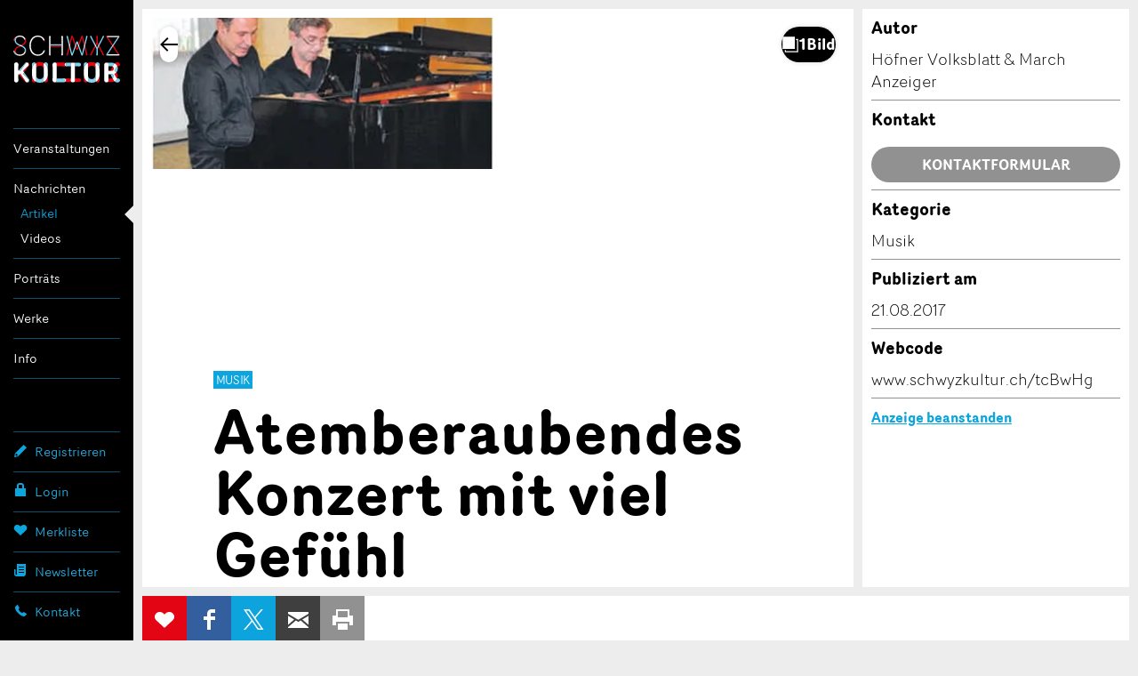

--- FILE ---
content_type: text/html; charset=utf-8
request_url: https://www.google.com/recaptcha/api2/anchor?ar=1&k=6Lf4nPQZAAAAADdCxqOiXeMC7IL3MbsL2eU2uwsh&co=aHR0cHM6Ly93d3cuc2Nod3l6a3VsdHVyLmNoOjQ0Mw..&hl=en&v=naPR4A6FAh-yZLuCX253WaZq&size=invisible&anchor-ms=20000&execute-ms=15000&cb=qqa66hzg6x7t
body_size: 44919
content:
<!DOCTYPE HTML><html dir="ltr" lang="en"><head><meta http-equiv="Content-Type" content="text/html; charset=UTF-8">
<meta http-equiv="X-UA-Compatible" content="IE=edge">
<title>reCAPTCHA</title>
<style type="text/css">
/* cyrillic-ext */
@font-face {
  font-family: 'Roboto';
  font-style: normal;
  font-weight: 400;
  src: url(//fonts.gstatic.com/s/roboto/v18/KFOmCnqEu92Fr1Mu72xKKTU1Kvnz.woff2) format('woff2');
  unicode-range: U+0460-052F, U+1C80-1C8A, U+20B4, U+2DE0-2DFF, U+A640-A69F, U+FE2E-FE2F;
}
/* cyrillic */
@font-face {
  font-family: 'Roboto';
  font-style: normal;
  font-weight: 400;
  src: url(//fonts.gstatic.com/s/roboto/v18/KFOmCnqEu92Fr1Mu5mxKKTU1Kvnz.woff2) format('woff2');
  unicode-range: U+0301, U+0400-045F, U+0490-0491, U+04B0-04B1, U+2116;
}
/* greek-ext */
@font-face {
  font-family: 'Roboto';
  font-style: normal;
  font-weight: 400;
  src: url(//fonts.gstatic.com/s/roboto/v18/KFOmCnqEu92Fr1Mu7mxKKTU1Kvnz.woff2) format('woff2');
  unicode-range: U+1F00-1FFF;
}
/* greek */
@font-face {
  font-family: 'Roboto';
  font-style: normal;
  font-weight: 400;
  src: url(//fonts.gstatic.com/s/roboto/v18/KFOmCnqEu92Fr1Mu4WxKKTU1Kvnz.woff2) format('woff2');
  unicode-range: U+0370-0377, U+037A-037F, U+0384-038A, U+038C, U+038E-03A1, U+03A3-03FF;
}
/* vietnamese */
@font-face {
  font-family: 'Roboto';
  font-style: normal;
  font-weight: 400;
  src: url(//fonts.gstatic.com/s/roboto/v18/KFOmCnqEu92Fr1Mu7WxKKTU1Kvnz.woff2) format('woff2');
  unicode-range: U+0102-0103, U+0110-0111, U+0128-0129, U+0168-0169, U+01A0-01A1, U+01AF-01B0, U+0300-0301, U+0303-0304, U+0308-0309, U+0323, U+0329, U+1EA0-1EF9, U+20AB;
}
/* latin-ext */
@font-face {
  font-family: 'Roboto';
  font-style: normal;
  font-weight: 400;
  src: url(//fonts.gstatic.com/s/roboto/v18/KFOmCnqEu92Fr1Mu7GxKKTU1Kvnz.woff2) format('woff2');
  unicode-range: U+0100-02BA, U+02BD-02C5, U+02C7-02CC, U+02CE-02D7, U+02DD-02FF, U+0304, U+0308, U+0329, U+1D00-1DBF, U+1E00-1E9F, U+1EF2-1EFF, U+2020, U+20A0-20AB, U+20AD-20C0, U+2113, U+2C60-2C7F, U+A720-A7FF;
}
/* latin */
@font-face {
  font-family: 'Roboto';
  font-style: normal;
  font-weight: 400;
  src: url(//fonts.gstatic.com/s/roboto/v18/KFOmCnqEu92Fr1Mu4mxKKTU1Kg.woff2) format('woff2');
  unicode-range: U+0000-00FF, U+0131, U+0152-0153, U+02BB-02BC, U+02C6, U+02DA, U+02DC, U+0304, U+0308, U+0329, U+2000-206F, U+20AC, U+2122, U+2191, U+2193, U+2212, U+2215, U+FEFF, U+FFFD;
}
/* cyrillic-ext */
@font-face {
  font-family: 'Roboto';
  font-style: normal;
  font-weight: 500;
  src: url(//fonts.gstatic.com/s/roboto/v18/KFOlCnqEu92Fr1MmEU9fCRc4AMP6lbBP.woff2) format('woff2');
  unicode-range: U+0460-052F, U+1C80-1C8A, U+20B4, U+2DE0-2DFF, U+A640-A69F, U+FE2E-FE2F;
}
/* cyrillic */
@font-face {
  font-family: 'Roboto';
  font-style: normal;
  font-weight: 500;
  src: url(//fonts.gstatic.com/s/roboto/v18/KFOlCnqEu92Fr1MmEU9fABc4AMP6lbBP.woff2) format('woff2');
  unicode-range: U+0301, U+0400-045F, U+0490-0491, U+04B0-04B1, U+2116;
}
/* greek-ext */
@font-face {
  font-family: 'Roboto';
  font-style: normal;
  font-weight: 500;
  src: url(//fonts.gstatic.com/s/roboto/v18/KFOlCnqEu92Fr1MmEU9fCBc4AMP6lbBP.woff2) format('woff2');
  unicode-range: U+1F00-1FFF;
}
/* greek */
@font-face {
  font-family: 'Roboto';
  font-style: normal;
  font-weight: 500;
  src: url(//fonts.gstatic.com/s/roboto/v18/KFOlCnqEu92Fr1MmEU9fBxc4AMP6lbBP.woff2) format('woff2');
  unicode-range: U+0370-0377, U+037A-037F, U+0384-038A, U+038C, U+038E-03A1, U+03A3-03FF;
}
/* vietnamese */
@font-face {
  font-family: 'Roboto';
  font-style: normal;
  font-weight: 500;
  src: url(//fonts.gstatic.com/s/roboto/v18/KFOlCnqEu92Fr1MmEU9fCxc4AMP6lbBP.woff2) format('woff2');
  unicode-range: U+0102-0103, U+0110-0111, U+0128-0129, U+0168-0169, U+01A0-01A1, U+01AF-01B0, U+0300-0301, U+0303-0304, U+0308-0309, U+0323, U+0329, U+1EA0-1EF9, U+20AB;
}
/* latin-ext */
@font-face {
  font-family: 'Roboto';
  font-style: normal;
  font-weight: 500;
  src: url(//fonts.gstatic.com/s/roboto/v18/KFOlCnqEu92Fr1MmEU9fChc4AMP6lbBP.woff2) format('woff2');
  unicode-range: U+0100-02BA, U+02BD-02C5, U+02C7-02CC, U+02CE-02D7, U+02DD-02FF, U+0304, U+0308, U+0329, U+1D00-1DBF, U+1E00-1E9F, U+1EF2-1EFF, U+2020, U+20A0-20AB, U+20AD-20C0, U+2113, U+2C60-2C7F, U+A720-A7FF;
}
/* latin */
@font-face {
  font-family: 'Roboto';
  font-style: normal;
  font-weight: 500;
  src: url(//fonts.gstatic.com/s/roboto/v18/KFOlCnqEu92Fr1MmEU9fBBc4AMP6lQ.woff2) format('woff2');
  unicode-range: U+0000-00FF, U+0131, U+0152-0153, U+02BB-02BC, U+02C6, U+02DA, U+02DC, U+0304, U+0308, U+0329, U+2000-206F, U+20AC, U+2122, U+2191, U+2193, U+2212, U+2215, U+FEFF, U+FFFD;
}
/* cyrillic-ext */
@font-face {
  font-family: 'Roboto';
  font-style: normal;
  font-weight: 900;
  src: url(//fonts.gstatic.com/s/roboto/v18/KFOlCnqEu92Fr1MmYUtfCRc4AMP6lbBP.woff2) format('woff2');
  unicode-range: U+0460-052F, U+1C80-1C8A, U+20B4, U+2DE0-2DFF, U+A640-A69F, U+FE2E-FE2F;
}
/* cyrillic */
@font-face {
  font-family: 'Roboto';
  font-style: normal;
  font-weight: 900;
  src: url(//fonts.gstatic.com/s/roboto/v18/KFOlCnqEu92Fr1MmYUtfABc4AMP6lbBP.woff2) format('woff2');
  unicode-range: U+0301, U+0400-045F, U+0490-0491, U+04B0-04B1, U+2116;
}
/* greek-ext */
@font-face {
  font-family: 'Roboto';
  font-style: normal;
  font-weight: 900;
  src: url(//fonts.gstatic.com/s/roboto/v18/KFOlCnqEu92Fr1MmYUtfCBc4AMP6lbBP.woff2) format('woff2');
  unicode-range: U+1F00-1FFF;
}
/* greek */
@font-face {
  font-family: 'Roboto';
  font-style: normal;
  font-weight: 900;
  src: url(//fonts.gstatic.com/s/roboto/v18/KFOlCnqEu92Fr1MmYUtfBxc4AMP6lbBP.woff2) format('woff2');
  unicode-range: U+0370-0377, U+037A-037F, U+0384-038A, U+038C, U+038E-03A1, U+03A3-03FF;
}
/* vietnamese */
@font-face {
  font-family: 'Roboto';
  font-style: normal;
  font-weight: 900;
  src: url(//fonts.gstatic.com/s/roboto/v18/KFOlCnqEu92Fr1MmYUtfCxc4AMP6lbBP.woff2) format('woff2');
  unicode-range: U+0102-0103, U+0110-0111, U+0128-0129, U+0168-0169, U+01A0-01A1, U+01AF-01B0, U+0300-0301, U+0303-0304, U+0308-0309, U+0323, U+0329, U+1EA0-1EF9, U+20AB;
}
/* latin-ext */
@font-face {
  font-family: 'Roboto';
  font-style: normal;
  font-weight: 900;
  src: url(//fonts.gstatic.com/s/roboto/v18/KFOlCnqEu92Fr1MmYUtfChc4AMP6lbBP.woff2) format('woff2');
  unicode-range: U+0100-02BA, U+02BD-02C5, U+02C7-02CC, U+02CE-02D7, U+02DD-02FF, U+0304, U+0308, U+0329, U+1D00-1DBF, U+1E00-1E9F, U+1EF2-1EFF, U+2020, U+20A0-20AB, U+20AD-20C0, U+2113, U+2C60-2C7F, U+A720-A7FF;
}
/* latin */
@font-face {
  font-family: 'Roboto';
  font-style: normal;
  font-weight: 900;
  src: url(//fonts.gstatic.com/s/roboto/v18/KFOlCnqEu92Fr1MmYUtfBBc4AMP6lQ.woff2) format('woff2');
  unicode-range: U+0000-00FF, U+0131, U+0152-0153, U+02BB-02BC, U+02C6, U+02DA, U+02DC, U+0304, U+0308, U+0329, U+2000-206F, U+20AC, U+2122, U+2191, U+2193, U+2212, U+2215, U+FEFF, U+FFFD;
}

</style>
<link rel="stylesheet" type="text/css" href="https://www.gstatic.com/recaptcha/releases/naPR4A6FAh-yZLuCX253WaZq/styles__ltr.css">
<script nonce="ImRJxP6HVrCVbplPRaDckw" type="text/javascript">window['__recaptcha_api'] = 'https://www.google.com/recaptcha/api2/';</script>
<script type="text/javascript" src="https://www.gstatic.com/recaptcha/releases/naPR4A6FAh-yZLuCX253WaZq/recaptcha__en.js" nonce="ImRJxP6HVrCVbplPRaDckw">
      
    </script></head>
<body><div id="rc-anchor-alert" class="rc-anchor-alert"></div>
<input type="hidden" id="recaptcha-token" value="[base64]">
<script type="text/javascript" nonce="ImRJxP6HVrCVbplPRaDckw">
      recaptcha.anchor.Main.init("[\x22ainput\x22,[\x22bgdata\x22,\x22\x22,\[base64]/[base64]/[base64]/[base64]/[base64]/[base64]/[base64]/Mzk3OjU0KSksNTQpLFUuaiksVS5vKS5wdXNoKFtlbSxuLFY/[base64]/[base64]/[base64]/[base64]\x22,\[base64]\\u003d\x22,\[base64]/Dv1zCssO9wpUUw7ldwr/CkMOrZ8OsZDTCmsKMwrYPw6Fyw6dbw4Vfw5QkwqFuw4QtF1xHw6kWP3UaYxvCsWoQw4vDicK3w4TCjMKARMOnCMOuw6NHwoZ9e2DCmSYbDU4fwobDhyEDw6zDsMKJw7w+ewtFwp7Cu8KHUn/[base64]/WCc3w7XDrcOew5dTwpM6w5nDpcKcBCbDj8KswqQ1wqITCMORYAzCqMO3wrTCgMOLwq7Dn0gSw7XDpzEgwrAtZALCr8OeETBMZxomNcOLSsOiEFt+J8K+w5nDqXZ+wr4MAEfDhGpCw67Cn3jDhcKIEQhlw7nCqkNMwrXCgAVbbVzDvArCjCTCtsOLwqjDsMO/b3DDsxHDlMOIJTVTw5vCpWFCwrs3YsKmPsOUfgh0woppYsKVNHoDwrkHwqnDncKlPcOmYwnChBrCiV/[base64]/DjwhOUk7CjMK5w5V8wrMvJQkhw5HDpMKDF8KWfBfCk8O3w7jDnsKkw4/Dl8Kxwr3CszrDucKkwq0swpTCv8KLPy/Cgw1rWMKaworDrcOXwowow5FjdMO8wqdWHsK8fcOSwqvDlgNewrXDrcOkeMKhwp1lK1U/wpVtw43CssKpwqbCuD3CnMOWRTbDpcOuwq/[base64]/[base64]/ChMOKEmfDs8KxbDnDj8ONZRvCisOsb2zCtWQfGcK1acOlwpHCoMKTwrLCjHvDocKWwqtfU8OTwplUwpLCsEPCnQTDr8KzJyTCkArCrsOzBnHDgsOVw5/Cn21dDsO4Wg/[base64]/CkzdYLcOQwoDDoinDiijDsDHCrcOJwoMTfAbDrE/DnsKTSsO8w54Iw5EEw5HCisOlwq42RSHCpjl/[base64]/[base64]/CncO+w6LDh1QOw47DicK9w7DDsFzCv8Klw6PDpcOLWcKcJgE3KcODSmpkMVALw519w6TDlEXCgmDDtsOUFhjDhU/CkcOYJsKCwpPCtMOVw64Nw7TDrgvDt3sXSTovw7vDrADClcOCw63CvsOMXMOsw7ocFC5WwocGQ0Z8JCJOOcOSZg/[base64]/[base64]/Co8K4JsKUwp4bEgQ/QMOEw7IMKB/Dr8K/[base64]/[base64]/DgT0ODgnClQRSw6PDmcOaJWEWMgJmw4rCrMKbw6w9XsKrHcOmFEMjwo/DsMOUwpjCusKJeh7ClcKGw4JNw7nCjQQsUsOHwrs3IEPDqMOeEsOlHFTChGIlfENOYcKCbcKdwoIFCsOVwp/CgA1gw4DCncOVw6fDlMKtwr7Cs8Kra8KZQsOcw6RZd8KQw60IM8O9wo7CoMKEJ8OhwqIDBcKWwp5gwobCqMKRCMOUKFTDtR8PMMKBw6M9wo12w719w79RwoPCpw5fHMKLLMObwok3wr/DmsOwBsK+RSHDncKTw77DicKLw7lhd8Oew4DCuzFaGsKCw64tUWRMesOZwpVXDhF1w4oawrdFwrjDisO1w6Vow6V9w7/ClgpQTcO/w5nCtMKPw4DDvxvCnsKjEWAgw4UZFcKIw6NzEknCt2/Cg1YNwpfDlArDkAPChcKjeMO2wrwCwrfCjV/[base64]/[base64]/DmGd7dmQjDMKwQALCgsO6PsOLwo9RGsO1w6ozwr/DsMOtw4pewo8bw4pEXcK4wrdvNBvDlH5FwoQPwqzCn8OQY0gQTsOJTDzDn3/DjiVoGGgpwppew5nCoULDnHPDjAViw5TDq0nDmzFLw4oMw4DCsQPDrMOnw4shVxUdMcKjwozDuMOiw7nClcOBwofCojwAK8OMwrlOw6/Cs8OpH1thw77DrFYIOMKtw7TCqcKbAcOnwoVuIMKMC8O0bC1DwpcNXcKuwoHCrSjCnMOTBhgXb3gxw7/[base64]/CqcOmVMOrLsOoKmHCiWYzQcKTw6LDr8Kmwr/DqMKEw7Vzwox9w7TDiMK9SsK+wpDCmmjCjsOXYk/Ds8ODwqc7FjPCosOgAsOVGMOdw5PCuMK9bjnCinzCl8KHw597wrxFw5UlRmQlIjkswpvCnDvDtwV5aw1Pw4lyTg4kQcO4HWBxw4YrDAYkwqIpecK9aMKcYhnDimLDsMKdwr/Cql/Cp8O1YDZsBTrCmcKhwqrCscO6acOufMOLw6bCoxjCucOFHBbClcO9JsKuwpTDnMOSH1/Clg3CoHLDqsO0TsO8b8OSVcOKwrAqDcOLwpjCgsO/eDLCnDE4w7fCr0g9wqJhw4nCp8Kww4s0CcOGwoDDnwjDklzDhcKRFmsgf8O3w7rCqMKQOVcUw6nCt8Kcwog5PMO2wrLCoV14w7XDhSNuwrXCkxobwrITN8KiwrRgw6U7WMKlR2jCvCdhKcKEw4DCocOSw7jCssOFw4N/[base64]/CucKywrDClMKPDyDDgUzDvw1rYjXCsMK6w6ghWCN8w6vCqGFvwqjCi8O2DsObwo0bwpYpwqdgwpBaw5/CgRTCtEvDvEzDuVvDoEhVN8OtVMKGK2vCsyvDkCJ/KcKqwqnDgcKow6wrN8OsP8OXwqXDqsKZKEzCq8OIwro1wosYw5DCrcOgSGnCi8K6L8OWw43ChsK9wpwWwqIQLAfDuMKiW3jCh0rCr2kRaBpjIMOrw6jCq29oNk/DucKtDsOUHcOQGCIQUEouUgjCjmrDksKCw5LCn8KJwpRkw7/[base64]/CtWjDvMOcwoUhwqNUwphFGMOBwovCqgEKVcKKw6wUbsOHFsO0a8KBWBBqdcKHBMODZX0kSXtrwphwwoHDqlskTcKHOEQFwpJvP37DviTDucO8wp8IwqfCrMKAwqrDkVrDvGQVwpJ0YcOew6Rhw4LDnMOdOcK1w6PCsR4/w7IIGsOTw7cuSlU/w43DjMKPLMOTw7opHX7Cs8OgNcKzw7DDusK/w61eCMOHwp3CiMKid8KfYSDDvsOtwovCrjrDnz7CocK7wr/ClsOLQcOiwr/CrMO9U3nCvkDDhQvDlMKpwodYwr3CiwoHw5xIwqxvEcKEwprCsQzDvcK7IsKGK2NlOMKXByHCg8OWHxFzL8ObBMKjw5BawrPCvw5uNsOZwrY4Tg/DqsOlw57DmsK/wqZQw6/CnE9tf8Oqw4gxV2HDrcK+W8KjwoXDnsObbsOIacKVwo9LTlIpwrHDhhsIbMONwr3CtiwaQcKgwpBVwoAfIzkQwq55ATkSw71OwoY7SRZGwrjDmcOfwqk/[base64]/[base64]/CnN4Bh7CscOJE1QVwpfCjMKcM8OEKn3DmhvCgywdVSzCtsKaUMKxFMOHwq/DsWvDkjBSw6nDtDfCkcKBwqwwDMO/wqwRw7gpw6LDnsO5wrbCkMKHJcKybilUOsKnGVY9Y8K3w5LDnB/Cr8O1wprDjcOkGBnDqzVpUsK8FDvCiMO2DcOva1XCgcOCUMOwPMKCwrXDggQAw503wrvDucO4wpRAZQrDh8O3wqgmCg1bw5prGMOYPQvDusORTV5Dw4TCoVYaNsOoUlLDucObw6PCrAfCkGrCoMO2w77CpWk0S8KxBUDCu0LDpcKAw5BbwozDoMOpwpYII3/DnQYnwq4aDMOmanFRdsK2wqR0TMOwwqLCocO/Ml/CpMO7w4DCoQHDu8Kxw7/DosKcwoUZwo9ncG5Kw4nCnSNZUMKVw7rCscKXYcO8w7LDrMOuwpZEbFx9QcKfMsOFwogZGcKVOMOvFsKrw4nDnl/Dm3nDv8ODw6nDhcK+woZvR8OLwrDDj38sXSjCiQQJw6FzwqktwoDDiHLCnMODw6XDnmVUwrjCjcOpLWXCv8O7w5YewpbCjjQyw7tjwolFw5pDw43ChMOcTcOowq4ewoBYFsKaDMKFZgHDmiXCncOKVMO7VcK5wpYOw5Z/LsK/w6AswpVQw5RvAcKew5HCicO9Wwo+w78ew7zDi8OfOMONw47CncKRwrx7wqDDjcKjw4nDrsO3DRc8wq9tw4QAGgxgw4BdYMOxF8OLwohSwq1Kwq/CmsKewqEECMK0wqbCvMK3N0rDrsO3CmxXw5pAfWPCvcO6VsOMwobDosO5w4HDiiV1w53CocKow7VIw67CvGXCtsOKwrbDncOAwrlOBSDCj0lyUMOee8OtK8KqPsKpS8OLw54dPgfDgsOxUMOUAHZMFcKVwrslwrzDvcKhwokhw6jDtsO5w5fDt0N/VQgXUgxXXDvDs8O4wofCg8OqNz94ARrCjsOHEmtIw4VQRH0aw7kmSxNvL8Kbw4PCqw41fcOnacOGIMKJw5FYwrHDuDl6w6PDhsO0e8KUOcKwPMOHwrA/[base64]/DuMKOY8OzwqMneH9Jw7fDnsO6KDXDicKwwp1lw5nDmXQuwoNzdcKbwoDCs8KKJ8K4JmzChg9yDFvDl8KAUkbCnGfCoMKswovCtsKpw6UWSTrCh2zCsEFFwpFNZ8K8I8KZLnvDt8KywqIFw7ZhdBTCm0vCu8O/Dhd1QTsmKVvCp8KBwokHw6nCrsKRw58XOiN8PW1LX8K/I8OcwpxWdsKNwrsYwoNjw5zDrRTDkS/CisKYZ218w4nCtgpnw5DDh8Kbw40Rw65ZGcKKwr8PKsK5w6EEw7jDo8OgY8Ksw6DDsMOGGcKdI8KDe8OoMg/CljDDgRxhw47Cond6NWDCm8OkB8OBw65vwpcwd8ORwqHDmMKeSQjCv21Vw7DDqDvDskQ1wrdCw4jDiGIOa1kaw4PDuRhqw4fDvMKMw6QgwoUHw6bCocK+TRAfD1XDoGlvBcOfNsKiMEzCqMORH1J4wofChMOaw4bCkmDChcK+TFAwwq5QwoDCgRDDssO7w7/CgcK8wr3CvMKEwrF0c8KpA35BwpsweEFFwowRwovCoMO5w41sKMK4bcO4I8KZD1DCqkjDiy4sw4jCt8OIXQg5WjrDiTIwDWrCvMKjGE7DnibDhXfClmghw71uNhvCjMOuW8Khw5bCrsKPw5fDiVw4cMKpXhrDjsK3w6rDlQHCph3ClcOGaMKaUsKlw5dzwpnCmit/Blpxw4pfwrJLfXAhfwVcw6I1wrwPwojDsQE7KVvCr8KSw4h5w7wkw6TCo8KQwrzDi8KcVcKOTwJ0w7xRwoM+w5kqw7EYwqPDvWfCvxPCt8KCw7B7FE9nwqvDusKZfsONd1QVwpU4FC0JacOBTRU3RsOWLcOAw53CisKrUGPDlsKAaSAfWUJowq/Dn2nDqnLDm3AdecKWdCHCvkBHZ8O7DcKTH8K3w5LCgcKBcWZFw67Dk8OowpMcdil/ZHzChRBvw5HCksKhYiHCgyBkShzDu1HCncKLFTo/agnDrB16w7YOw5vCjMKcwqfCpHLDv8K3JsOBw5bCrQk/wrPCoFbDnX4/D1HDtxYyw7AQAsKqw7gUwoghwoV8w4plw7tMHsO+w6k2w7nCpB4xLXXCnsKAXcKlfsOnw45EPcOtfXLChFdsw6rCmwvDhRt4w7ISw40zLiFvEy7DihTDrsO2EsKdeAnDicKLw7tuJiJaw5PCgsKIRwzDlAZiw57Dk8KFwo/CqsKdGsKGUxskZVd/[base64]/wrnDucK4wqHCvhQDSMKOBsK1w6IUAgHDgcKawrE2FsKOfMOxNG3DoMKhw6x4OmVnZxPCqQ3Dp8KaODPDnHIpw4LChhrCjg3DhcKVXUjDgE7Cq8OCDWU4wq0rw7Eje8OWeml8w5nClUHDgMKaG1nCs0TCmBEFwq/[base64]/CqC/Co3bDs1tQw5BzNMO/[base64]/CusOoJg7DtyvDmcOpEsOdwpDDlsOEdWbDkzrDrw9wwoTCicOcFMOWUxB8cU7CjsKlNsO6CcKYSVnDsMKIDsKZFSvDqwPDssO9EsKcwp5uw4nCu8Oiw6TCqDxLJ2vDnXYwwpXCksKOdMK1wqjDvQ/Cp8Kiw67Dl8OjBRXCl8OECFgmwpMdV33ClcOlw4jDh8O1D39Rw6w7w5fDqUN+w6U1aUTCtHh/w6TDm0vDhBHDnsKAexXDncO0wqfDlsKjw4wpZC8Sw6RfKcO0YMOgChnCvMKEwqjCpsOBG8OKwrkHGMOFwpnClsK+w59GMMKgccKzUh3CqcOpwr4zwolaw5nDsHPCi8Oew4fCpAzDosK9wqvCp8KZPMOeEglyw6/[base64]/CuHfCryvDmcKMw6gkwrLDvmjCqMKTw7rCmDzCmMKaU8Ouw4MhBW/Dq8KJXjw1wpdBwpLDn8Oxw7vCpsOGLcKyw4J9cD7CmcOmE8K+PsO8XMKqw7zCqhXCj8OGw5rCvw1MDmE8w75maQHCrcK7L3o2A2cXwrdSw4rDj8KhCT/Co8KpIWTDgsKFw6/DnkbDscK+W8KEa8KvwqpOwpAgw47DtD3Cj0zCq8KGw5s0dUdMF8KywqrDn1rDrcKMAw7DvmQowpfCsMOaw5VEwpbCtMOBwoPDiArDsFIfUSXCrT0nA8KrC8Oew6M6eMKia8OnO249w5/Cg8OeeUzCosOPwrUDcyzDicOQw7YkwrhyDsKIJsOWGxLDlGVjMMKYw6DDigsjCsOoH8KhwrQLQMKpwpRUAzQpwowsEkDCkcObw5ZvIQ7DlFdpPzLDiSADEMOywojCuUgZw7rDncOLw7Q+C8KSw4zDsMO2CcOcw5bDgn/DtzUtVsK4w64gw6B3KcKtwrczSsKaw5vCsCtMPhzDtScJZ1d4wqDCj3LCmcKVw67DvWlfE8K5Y0TCrEfDkRTDoQvDoVPDq8KIw7TCmiIhwoozDsONwrPChkDDn8OfNsOgw4fDpQITXk/DkcO1wrDDgm0sC1LDusKfU8Ojw4NswrTCucKdXWrDlD3DhDvDuMKCwpbCqwFZXMKbb8OeO8KWw5Nfw5jCo03Dq8Otw7Y6HsKeYMKASMKlYMK7w6h+w6prwplbf8O7wq/DqcKhw5RMwoDCq8O7w4F/wogewqEFwpzDhVBAw71Bw6zDhMKCwojDpyvCqkHCgjPDnQXDl8OZwobDl8KSwpNBIQ4lA1BmV3TCgTXDqMO6w7LCqsOeQMKtwq9aNyLClkgiVADDpF5TTsKiMsKyKmPClGrCqS/Cl3LDjh7CocOUEmJcwq7DpcOTJzzCs8KBcsKOwqB7wqTCiMO/wrnCg8KLw43DvMO5FMOLb3rDscOFF3YRwrjDoCbCjMKlUsK4wrAEwpXCqMOKw5opwq/Cj0xNPcOJw78KDVkPWGsMeX8UX8KCw79aKB/Ds0XDqBIbGWPCgcOKw6hPDlh1wowhZhp1ayFjw6B0w7giwo0ew6DChljDkUvCrUnClj7Dsko/[base64]/Cly/[base64]/DgHLDjTkLw7x7wrPCj0IFwpjDjsKNw43DqThNHS0kAMO7FMKhcsOJRcK2chcJwqR3w5AhwrxBMHPDt0k7McKtJcKEw48cwq/[base64]/PykFJ8OpTn3CkQLDicOUwrjDrcOGw4kIw4rCmiJrwpBcwpfDpMKwMgk1MMK4esO6GcOCw6LDnMO+w6XDik3DmAMmEcOQBMOlTsKGKsOZw7nDt0sPwp7Ci2hewrUWwrNZw4fDg8Khw6PDmEHCqhTDvcOjaGzCl3rCucKQHlRhwrB/w7XDrsKOw4xyP2TCssOkKxBJA1BgH8Kqwp0LwpdMF20Gw4dnw5zDs8OTw4DClcOXwr1JNsK2w5pAwrLDrcKBw55qT8OyRizDjcO+wolfCcKyw6rCg8KFS8Kyw4hNw5wJw5xuwpzDp8Khw6o3w4vCiyLDvUY4wrHDgUDCtxA7WHPCiH3DoMO8w63CnSjCqMKsw4nCvn/DnsOge8OVwozCjcOtZktZwo/DoMO4TUfDmFhXw7bDohUFwqAWGFrDugU6w5ITFQzDtRfDojHCrl5vOgETBcO8w7ZhGMKHPS/[base64]/w4ZrNxvClGJfwqXCgXg/EHnDmcOcwqHDtTFQRMKHw5saw5nClMKVwpPDmMOkMcKzw6UGD8OcaMKrRsOoPHISwo/CmsKKM8K/cRpAF8OrCzjClMK8w6kHBTHDnW/DjC7CoMO+w7/DjyvChDLCo8Oowq0Jw6J/wphiwqnCpsO+w7TCvWdkwq0AO2PDr8KTwqxTSlY3ckt3alLCp8KoDCFDWSpRP8OGb8OKHsKFdC/CtsO/EyHDj8KDC8OFw5/[base64]/CjnHCrcO/wppfJnpMw5I1QFjCoR3CnsOiVykwwpvDoRoBRF8KWXsnYlbCrxdbw7MJw6RrD8KQw7t2UsOhAcO+wqBIwo0LQxA7w7nDlko9w5JnAsOrw6MQwr/[base64]/wpMNfsKqGTbDhk3Ds8O4w5jDmTjCp8KLXg/DoDnDhwt0acKlw6YWw6hgwq0+wq9dw6srWWc3JVQSKMK8w6bDi8OudVjDpHDCqcO/[base64]/Cv8K0ETzCrjdpZsO9YgDCmXccecOvw7VBGEVLYsOZw6FKBMKiNcO4OnQYJk/[base64]/ClgRzHTTDlznCkDZiwojDry0lDxjDkMKydxhlw6xWT8KHNFPCngxseMOjw5IMw4DDo8ONeE3DssKqwo5/IcOAUw3DnjMBwoJ1w7tALUULwrTDkMORw7kSJWdLPj/Ci8K6CMOxZMOew7c6LT1cwodAw4/DjV0sw6vCsMKIIsO3UsKDMMOYH1XCpWpEGVTDiMK2w7dIFMOiw6LDgsK6cX/CuT7DlsOYJcK/wo0HwrHCoMObwqnDssK6V8O4w6/ClUEXSsORwqvCkcO8L1DDtGcCAcOYBX1vw4DDoMOlcXvDulYJX8KgwqNZM350J1rDvcKiwrJAH8Omcl/Dtz7Dk8Krw697w5YgwrrDqXvDu24Iw6TCkcOswqgUBMKyUcK2QnfCtsOGDRAzw6RROnNgR1bCocOmwrA/U3piPcKSw7HCkGPDnMKhw5lfw5wbwo/DpMKdXUE1A8KwFi7DsWzDr8OIw6IFLFnCqcOAQnfDgsOyw7krw4wuwrVWLC7DqMOnMMK7YcKQRypHwpTDpnVDDxbDgndkccO9Cz55w5LDscKxMDTDi8OBH8OYw4zDssODasO2wpcGwprDhsOnLcOCwovCq8KSXcK0Jl7CjQ/DhxQwXsKmw77DucOKw7d7w7QlAsKdw7tmPBLDug5TNMOWMcKEVhBNw7doQMOqYcK9wpLDj8KwwrJfUxDCsMOZwqPChCnDgDLDisOkCsKhwpvDinzDqWjDr2jCvU0/[base64]/DlMKnw6LClyF/w4RFwqoWwqRZw4UrCMOYKGnDv27CpMOnPFHCpsKywrvChsOTDkt8w6jDgT9QfnTDp1vDqH4dwqtRw5fDmcOADxRqwr4LPcK7QTfCsG5vWcOmwp/Dt3LDssOnwqEFWRLClVJoO0jCv0Fgw6XCqmlSw7bDmsKzT07Cu8O2w6fDlWZlBU1mw4R/[base64]/DlcKyw55+w7rDnh0WwoEvTMKdw5vDgcKpI8K+EUvDqcOUw5jDvSo8SlY+w41/PcKIQsKpHxPDjsOGw7nDksKgDcO9fgIENXduwrfCmRtPw4/[base64]/CscK0KD/[base64]/[base64]/CsE3Dv8OxwonCr8OXAgpgwq3CjsO/acKawprDpxzDmHjCvsK4wo3Dl8KMFXjDsk/[base64]/Dk8KeQcKuXcOywovDvsOUE13Ds8OiRls9w4bDo8OoLMKdO0jDjcKRVy7CoMKZwolpw6dEwpDDq8Kmc2hxFcOGeWbCu3ZPHMKeFxjDs8KJwrh7dgDCnRXCtCTDuDHCryBzw7UFwprChULCjzRPdsO6dQ0jw4PCjsOtO2zCmG/CuMOww7xewpUrw7lZZzbCgxLCtsKvw5R/wocAY1omw64gZsODRcKsPMOgwq5twoLCnyAww5DDtMKeRR3CvcKZw7pqwqvCk8K6DcKWdnLCiBzDthnClXTCsSXDn35+wrVRwqHDpMOgw78CwpI4PMOdDjtBw47CmcOxw6PDuFBgw6gkw6jCkcOOw5J3dnvCssOJWcOHwoMPw6jCkcK+KcK/LCtCw6MWAVY+w4XDnxfDugbCqcKSw5sxbFfDr8KdD8OAwpJwaWDDhcOtNMKdwoHDocOtZsKiRRhIRMOULGgNwq3CuMKsHcOyw5QcDcKcJmcZZ09Qw7hgYMKDw7vClzfCoybDvkoywqrCpMK2wrTCpcO6YcK/RT85wowCw5VXWcKyw45pDDZzw5V7Tkw7HsKQw5XCq8O/asKNwpPDsFbCgzrCnHrDlR4KXMOZw4QZwqZMw6E6wqFRwoTCpi7DigBdFit0ZgrDscOcR8OpRFPCoMKsw65kfQc/DsKnwpQeKlYawpUVEcKZwqsIAjzCmGjCgsKew5lsZsKFNcOtwp/Cq8KdwoM2GcKcTcKxYcKew5sFXcOLOAAhD8OraznDocOdw4FTO8O0Oh7DvcKBw5jDrcKXwqNtfVEnGhgew57CnHw4w60YSHvDsgnDr8KnEMO+w63DmQR9YmfCh37Dil/CssOkFsK0w4nDqT/CtQ/DocOXagMbasOfIMKca3wJEBBJwrHCs2hMw7bCo8KSwrUzw4HCpMKPw786GUwHGcOgw5vDlDlkM8OuQx0CLD8Zw40uJMKmwoTDjzRHElRrD8OAwqMjwocSwqjCncOSw6ILa8Oac8OaOi/DrMOCw49DfcKzBgtneMOzKDTCrQ4Mw6UiG8OsA8K4wroQYysxUcKLLiLDuzNYbQPCuUDCvRNNU8Ofw5DDrsKRXDx6wrocwrtIwrJ0QRMnwqYzwo3DoDnDgMKvYGs1EsKRPTkowq46cX4GKGJCYCcEScKhc8KZN8OxLj/[base64]/Cl8OGVcO2w5XDgcODwrPCsBvCg8KwCsOswpwZwqnDjMKRw7jCg8KqccKEeWZVZcOqKADDhD3Dk8KHPcOpwpHDlMOgOyJxwq/[base64]/CiMKdGsKlNsKXEMOzF8ONbMKXXnMNEcKRwqYPw5XDmMKFw7xjeh7CpMO+wprCsy12Tw8+wqbCtXslw5nDmmvDiMKAwowzWh/CmsKWIx7DpsORQ23CrRTDn3tJdsKhw4PDvcO2wqlPIcO5ecKBwoNmw7TDn2EGSsO1bMK4bRoww7zDslFtwpE5JsKcWcOUHUnCqUoBGMKXwrbCtifDuMODS8OfOmg/XyEsw4N1dzTDrG1ow4PDr03DgFxaMHDDiR7DosKaw587w5DCt8KLK8OGGH5qZMKwwrUEbBrDpcK/J8ORwpbCsC0WE8OCw75va8KXw7BFKSlzw6p5w6DCtRV1FsKwwqHDqcK/ccOzw71owo03wqd6w7MnDBoIwo3DtMOvfgHCuDwefsOiEsOUEMKow7MPCQXDhMOKw4XCtsKvw6fCuR3CqB7DrzrDkHXCignCgcOjwqvDrm/CmWEySsKdwrXCozbCh0LDt2wsw64ZwpnDhcKNwovDgyIoE8OCw5DDmcK6ccO/wq/DmMKmw7HCghoCw4ZowpBNw7oBwp7CgjMzw5RtMwPChsOqD27Cm27DmsOGQsOXw4hcw6QLOsOrwqHDlcOLBwbChzkpPhPDjQVHw6Q9w4LDvHchB2bCp20RO8KJUUl+w4EMOApSw6fDpMKgJmthwr5cw50Rw4ZsIcK0ZcOnw6LDn8KlwqTCh8Kgw493wr/DvV5GwqHCrTrCm8KyeCXCtFbCr8ONMMOfeAo/wpVXw4x3fDDChjpQw5sww4l9WVAAbMK+MMKXbcOACcKmwro2w7TCrcO+UGfCrx5RwrhRCcK7w67Dq2F/EUXCpwHDoGxLw7LChzAHYcOLFBfCnSvCiCNabRnCu8OSw5F/a8OoL8K8w5wkwp0rwrdjKnVzw7jDvMKVw7TDiE1nwobCr2xWNxpeJsOUwozDt1jCrzArwqPDpAI6XGo/G8OFLGzDisKww4DDncOBTUHDvBhMJcKQwqcLam/DscKGw5FWAG07ZMKxw6zDgTDDt8OawroOPznCi0ZOw4MJwqJcJsOSN1XDmETDqcOrwpwSw44TNx7DtMKiSU7DucOqw5DCj8KiQy9PHcOSwovDiW4rU0g9wqopD3bDpEjCgjpuVcOPw5U4w5PCtVjDulzCthvDlhDCnC/CtsKEV8KcVScfw48cHjhhwpMSw64JPMK+MQ8lN1g1Aj4Jwq/Co1PDkRzDg8Oxw7A+wqsKw5nDqMKiw79fZMOSwp/DjsOqHCbCqzXDp8OuwqJvwp4Ow5psOHTCgTNNw7cBKwLChMO3A8OsR0DCtiQYesOTwoUVNH4mQsOzwpXCqQs8w5XDmcKCw5/Dk8KTPARBa8KvwqHCv8OZQS/CkcODw6rCmijDuMOEwr/CvsKlwql3LHTCnsKfR8Okci/Cq8KhwrPDki0LwqPDuEE4wovCrAY7wqjCvsKpwrRLw7sDwp3DmsKNXsODwrjDtDQ5w6c0wqpfw7/DtsKgw4oEw69tE8OjOSLCo0DDvMOhw7Mow6YBw5MBw5oOeRlbCcOrG8KEwppaHUDDr3HDvMOKT10qDcKyOUB2w5kPw6jDmcO/wpPCtsKqFcK/ScOVSVLDvsKoMMKMw4TCgsOaA8OmwrrCnUHDlHHDpV3DizooLsK9F8O9YS7Dn8KfOWEFw53CvT3CkHsrwp7DosKIw4MdwrPCssOwMsKnJ8ONbMOgw6AtJxPDukEDZl3CjsOwLEJFDcKrw5ghw40/EsOPw554wq5Kw6MWBsOnHcKKwqA6aw07wox+wqbCrcK1Q8O2agHCmsOkw4Q5w5XDk8Kaf8O1w53DoMOIwrQ+w6rDr8OVREnDtkIXwqrCjcOtaHV/[base64]/[base64]/w73Dn33DisKRwonDi8OaZsO2OzkAYQwJw5zCqFdfw5vDu8Kuwqxkw6U9wprCrgXCp8OvX8KTwoVdWRsYKcOcwqMHw4bCgcOhwqJ2AsKRMcOJQHLDgMKjw57DuyXCmMK9f8ONfMOyE2FneDovw4xXw5Nqw4LDvgLCgRcyTsOYOSzDsV82QsOYw4/CsWpLwpHCsDdieUjCsBHDtgVQwqhNCMOGSRwiw4lAJBV3wofClD/DisKcwoJbNcKEU8O0OsKEw4oDKMKVw7bDrcOefsKDw6zChMOSDlbDgMObw4E/F3vChTLDoQkiEMO9Al48w5jCo1PCkcOlJlLCjFVcwpJlwoPCg8Kiwq/ClsKobRjChGvCh8K3w5zCkMOdR8Ofw7o4wqDCu8K7NER/bTMQE8K6wqDCh23DolHCpTUuwqEHwqzClcO6NcOIJDHDjggwecOjw5DCi2d2RCskwovCkCV2w5hUV2DDvwHDnk4GIMKPw4zDgMKqwrkGAkfDjcO5woHCjsO6H8Ocd8O5L8Kxw4vCkEXDrCfDnMOgFcKBEQTCsTI1C8OVwrsfL8O+wq5sQ8K/w5NYwoFXCcKuwo/Dv8KNZw8tw73DuMO7AjbDqUjCpsORFGHDhCpAPHZsw4LCjF3DmiHDuDQJBAvDoDfCuHRLezkbw6vDrsO6PkrDgmZ5GA5wV8O/wrDDsXJEw541w591w5kDwpLDsMKIOA/Dp8KYwp84wrzCskYKw7YMAXQQZXDCiFLDp0Qww60HcsOVPBUxw5TCsMOMwpbDsSIAWcO4w7FLVV4lwrnDvsKWwpLDnsOmw6TDmsO4w4PDmcKfVUVDwpzCuxIiByXDo8OIAMONw73DtcKkw7ZDw6vCo8K3wrXCsMKSAH/[base64]/wr7CscO1wqfCi3Njw5fDrj5LwpfCjgh/wqA0LsKYwoNLEsKMwqkqSywNw4vDlmpvGUguZcOMwrBBV1U/PMKdEg/DnsKpOHTCrcKHQ8OgFlvDicKmw75gSsOCw5c1wrfCsVU6w4XCg3fClVnCgcK4woTCuQoiV8O+w64BKBDChcKfVEhkw6pNA8OrVmBHdsO1w55tXsKNwpzDi03Cg8O9wpoUwr8lfsO4w4h/eWMiAAdbw7dhdVLDgkAZw7DDlsKRcEwcasO3JcKlC0x3wq3CpF5ZcApjNcOWwrTDlD4Fwqllw5RCG1bDpmjCqsK/HsKowoLDu8O7wonDmcKBFB7CsMKRbxbCn8Oywo9Yw5fDm8OiwppgVcKzwqFKwqsIwqjDizsFw4xrXMONwosLG8OJwqPDssO9w7YWw7vDkMOVA8OHw54SwpPDph0PDMOFwpMLw4TCpl3Co23DsHMwwrZLdXrCkSzDsCcbwrnDjMOlMhhaw5J/NQPCs8O1w5nChTHCuiLDhB3Cn8OuwrxDwqU6w4XCgk7DuMK0XMKVw7AQRk8Tw5I/wqcNWQt9PsKyw659w7/DrwkFw4PCvGjCkEHDvl5mworChMKww5zCgDYRwpNPw6N2OsOjwqHCsMOSwoXDosK5XEdCwpPCrcKpVR3Ck8Ovw4Mnw7/DvsKWw6UVdQ3DvMKPIEvCgMK2wql2WRxLw5tiO8O6w5LCucKDHB4UwrULZMOTwqx1IQhKw7l7Q13DrcK7TxfDn0sIXcOWwpLCjsOew5jDqsOXw4BqwpPDrcK7wpAIw7/Ds8Oww4TClcOkX1Ibw4LCkcOHw6fDrA43PD5Aw5DDq8OUN2vDiCfCo8OvV0nDvsOFesKGw7jDisO/[base64]/Cmx7CssK8EHXDoMOiKk4hc0BSP8KPwr3CtXbCp8Otw7HDt1/[base64]/[base64]/CuMKnw5vCrMOLQsOQBcOjD8OPD8KDw6VhdMOqwoDDuWd4AcKZB8KrXsOhD8KdKx/[base64]/CnsKHwrYOHsOkGcKlwq5mwp8kWwIUQwjDi8OZw5TDvh7CqkbDtmzDvkgsUn0VakXCmcKlcGQMw7rCocOiwppTOsOPwo5/VwzCgGktw4rCjsOlwqfDug0AZ07CkXN4w6ggNMOYwr/CjifDlsOew40EwrsPw48ywo9dwovDmcKgw57CuMOTcMKow69EwpTDpRohLMOOEMKNwqHDmsK/wobCgcOWXMK/wq3CkSFJw6B6w4oDaU7DvF3DggA8eChVwotRI8OJEsKsw7BqLcKOM8OOUgoIw6nCmcKFw5vDlxfDoh/CiFVew7JjwotIwqPCqgt7wpjDhCAxB8K5woxqwpfDtcKkw4EywqwTIsKqRUHDhXVfDsKHLg4FwozCuMOpfMOcN18sw7dDbsKkK8KAwrV0w7/Cs8O7WCsYw7AVwqbCu1PCtsO1K8OsOTPCsMO9wq4Bwrg+w7/CjTnDhkJtwoURLA3CjBtKHMKbwrLDo1IMw4PCk8OcRnE3w6rCtsKhw6TDusOHDhtXwpNWwr/CpSc3EBTDnQTDoMOJwqvCuhNVPsKwOsONwofDhS/CtFLCgsK/[base64]/CjMKbw418w7TCrsOgw67DkhBaYxrCs8KLwrXDqhc6w5howonCqll7woXDpVXDpMKgw619w53Cq8O1wr4PeMOHI8O/[base64]/DiGshHcOtbsO4w6bCiRvCgsOyZ8ONIl7Dj8KnIcKDwpIRRgYha8KaG8Oaw7jCv8KdwrhtdsO2KcOFw7sUw7PDhsKcQW3DgQwhw5ZSEG5fw5PDjAbCjcKffHpCw5obDkrDh8KtwrvCo8Krw7HCksKswpbDsDQwwqLClW/ClsKswogEZzTDhsOYwr/CqcKiwqF/wrPCthQsCj/DpkvCpEwDd3/DpQY8wozCoz8NE8O4IVlLZMKkwqbDi8ODw7XDo0EtH8OmCMK2O8OVw50zJ8KvAcKgwofDqHfCtMKWwqRSwoDCjRkzDmbCp8Ogwok+PkUiw5Zdw7Y/[base64]/w64pKsO+UsOaLlrCm1NKIsKTVDfDgsOVCCzCiMKywq8\\u003d\x22],null,[\x22conf\x22,null,\x226Lf4nPQZAAAAADdCxqOiXeMC7IL3MbsL2eU2uwsh\x22,0,null,null,null,0,[21,125,63,73,95,87,41,43,42,83,102,105,109,121],[7241176,271],0,null,null,null,null,0,null,0,null,700,1,null,0,\[base64]/tzcYADoGZWF6dTZkEg4Iiv2INxgAOgVNZklJNBoZCAMSFR0U8JfjNw7/vqUGGcSdCRmc4owCGQ\\u003d\\u003d\x22,0,0,null,null,1,null,0,1],\x22https://www.schwyzkultur.ch:443\x22,null,[3,1,1],null,null,null,1,3600,[\x22https://www.google.com/intl/en/policies/privacy/\x22,\x22https://www.google.com/intl/en/policies/terms/\x22],\x22da5b1UCBg8Rv+uMHqJYeLj+d5UJPKW9IemlYtgzC8Fk\\u003d\x22,1,0,null,1,1762943771262,0,0,[73],null,[235,14,45],\x22RC-s-rmU1yS5VkuIQ\x22,null,null,null,null,null,\x220dAFcWeA5Foxelho65Vg2HyeEYl0NPikmEb-v5RWcoOPRx_9Hdmu8_8P45ZTb4fqM_PdFkHPPCkPP-4k-mHuOw0VC2vsKWzV9uLA\x22,1763026570878]");
    </script></body></html>

--- FILE ---
content_type: text/css;charset=UTF-8
request_url: https://d10rdyp01sn3kp.cloudfront.net/jawrcss/gzip_1629093686/bundles/schwyzkulturPortalStyle.css
body_size: 219422
content:
@charset "UTF-8";.no-js .section-map-container .map,[role=banner] h1,[role=banner] h5{display:block;position:relative;height:0}.no-js .section-map-container .map>*,[role=banner] h1>*,[role=banner] h5>*{display:block;position:absolute;width:100%;height:100%;top:0;margin:0;padding:0}.header-nav-wrap,.owl-detailpage figure,.owl-home figure,.owl-homepage figure,.section-item-container .item-wide.image .date-wrap{-webkit-transform:translateZ(0);transform:translateZ(0);-webkit-backface-visibility:hidden;backface-visibility:hidden;-webkit-perspective:1000;perspective:1000}.datepicker-wrap.datepicker-home td a,.datepicker-wrap.datepicker-home td span,.datepicker-wrap.datepicker-subnav td a,.datepicker-wrap.datepicker-subnav td span,.datepicker-wrap.datepicker-webcam td a,.datepicker-wrap.datepicker-webcam td span,.datepicker-wrap .ui-datepicker-header .ui-datepicker-next,.datepicker-wrap .ui-datepicker-header .ui-datepicker-prev,.datepicker-wrap .ui-datepicker-header .ui-datepicker-title{display:inline-block;vertical-align:middle}.datepicker-wrap.datepicker-home td a:before,.datepicker-wrap.datepicker-home td span:before,.datepicker-wrap.datepicker-subnav td a:before,.datepicker-wrap.datepicker-subnav td span:before,.datepicker-wrap.datepicker-webcam td a:before,.datepicker-wrap.datepicker-webcam td span:before,.datepicker-wrap .ui-datepicker-header .ui-datepicker-next:before,.datepicker-wrap .ui-datepicker-header .ui-datepicker-prev:before,.datepicker-wrap .ui-datepicker-header .ui-datepicker-title:before{content:"";display:inline-block;height:100%;vertical-align:middle;font-size:0!important;line-height:0!important}.datepicker-wrap .ui-datepicker-header .ui-datepicker-next.ui-state-disabled,.datepicker-wrap .ui-datepicker-header .ui-datepicker-next span,.datepicker-wrap .ui-datepicker-header .ui-datepicker-prev.ui-state-disabled,.datepicker-wrap .ui-datepicker-header .ui-datepicker-prev span,.js .infinite-loading-animation .view-wrap+.btn-wrap,.no-fullscreen .webcam-player .webcam-player-controls .fullscreen,.no-geolocation .geoloc,.open-nav span,.owl-carousel .owl-nav,.section-table-container.section-related-content caption,.subnav-wrap .sort-wrap [type=radio],.subnav-wrap .subnav-datepicker .open-accordion,.touchevents .input-is-focused .btn-wrap.btn-wrap-action,.video-js .vjs-progress-control .vjs-mouse-display,.visually-hidden,.webcam-player.fullscreen-no .btn-fullscreen-exit,.webcam-player.fullscreen-yes .btn-fullscreen-enter,.webcam-player.state-past .btn-pause,.webcam-player.state-past .webcam-current-img,.webcam-player.state-past .webcam-steps-img,.webcam-player.state-play .btn-play,.webcam-player.state-play .webcam-current-img,.webcam-player.state-play .webcam-past-img,.webcam-player.state-stop .btn-pause,.webcam-player.state-stop .webcam-past-img,.webcam-player.state-stop .webcam-steps-img,.webcam-player .webcam-img figcaption,.webcam-player .webcam-player-controls .btn-icon span{display:none!important;visibility:hidden}.owl-carousel.show-nav .owl-nav{display:block!important;visibility:visible}.datepicker-extended-wrap [type=text]+label span,.datepicker-extended-wrap [type=text].has-value+label i,.info-additional .accordion-wrap .open-accordion.btn-blind.open,.info-additional .accordion-wrap h3.btn-blind.open,.layout-cockpit .content-mediamonitor table thead,.map-wrap .map .item-map .visuallyhidden,.subnav-wrap .view-wrap .accordion-wrap .open-accordion span,.subnav-wrap .view-wrap .filter-view-radio-wrap label span,.visuallyhidden,[type=checkbox],[type=radio],form .h0nigp0t,form legend{border:0;clip:rect(0 0 0 0);height:1px;margin:-1px;overflow:hidden;padding:0;position:absolute;width:1px}.content-favorites .section-item-container .item-favorite p,.content-favorites .section-item-container .item-result p,.content-home .section-item-container .item-favorite h1,.content-home .section-item-container .item-favorite h5,.content-home .section-item-container .item-favorite p,.content-home .section-item-container .item-result h1,.content-home .section-item-container .item-result h5,.content-home .section-item-container .item-result p,.content-search .section-item-container .item-favorite p,.content-search .section-item-container .item-result p,.map-wrap .map .item-map-webcam h1,.map-wrap .map .item-map-webcam h5,.map-wrap .map .item-map h1,.map-wrap .map .item-map h5,.map-wrap .map .item-map p,.section-item-container .item-cinema p,.section-item-container .item-tall .category,.section-item-container .item-webcam h1,.section-item-container .item-webcam h5,.section-item-container .item-wide p:not(.category),.section-overview .sort-headline{overflow:hidden;white-space:nowrap;text-overflow:ellipsis}a{-webkit-transition:color .12s ease;transition:color .12s ease}.layout-cockpit .content-modules .reach-button,.section-item-container [class^=item-] .tickets{padding:.0625rem .5rem 0;right:.9375rem;bottom:1.25rem;-webkit-transition:background-color .12s ease,color .12s ease;transition:background-color .12s ease,color .12s ease;position:absolute;display:inline-block;height:auto;width:auto;background-color:#0da5de;border-radius:2px;-webkit-box-shadow:0 0 4px 4px #fff;box-shadow:0 0 4px 4px #fff;font-family:Router Bold,Arial Condensed,Arial,sans-serif;font-weight:400}.layout-cockpit .content-modules .reach-button:link,.layout-cockpit .content-modules .reach-button:visited,.section-item-container [class^=item-] .tickets:link,.section-item-container [class^=item-] .tickets:visited{color:#fff}.layout-cockpit .content-modules .reach-button:active,.layout-cockpit .content-modules .reach-button:hover,.section-item-container [class^=item-] .tickets:active,.section-item-container [class^=item-] .tickets:hover{background-color:#fff;color:#000}@media (max-width:63.9375em){.layout-cockpit .content-modules .reach-button,.section-item-container [class^=item-] .tickets{font-size:1rem}}@media (max-width:31.5625em){.layout-cockpit .content-modules .reach-button,.section-item-container [class^=item-] .tickets{right:.8125rem;bottom:1.125rem;font-size:.875rem;line-height:1.25em}}

/*! normalize.css v4.1.1 | MIT License | github.com/necolas/normalize.css */html{font-family:sans-serif;-ms-text-size-adjust:100%;-webkit-text-size-adjust:100%}body{margin:0}article,aside,details,figcaption,figure,footer,header,main,menu,nav,section,summary{display:block}audio,canvas,progress,video{display:inline-block}audio:not([controls]){display:none;height:0}progress{vertical-align:baseline}[hidden],template{display:none}a{background-color:transparent;-webkit-text-decoration-skip:objects}a:active,a:hover{outline-width:0}abbr[title]{border-bottom:none;text-decoration:underline;-webkit-text-decoration:underline dotted;-moz-text-decoration:underline dotted;text-decoration:underline dotted}b,strong{font-weight:inherit;font-weight:bolder}dfn{font-style:italic}h1,h5{font-size:2em;margin:.67em 0}mark{background-color:#ff0;color:#000}small{font-size:80%}sub,sup{font-size:75%;line-height:0;position:relative;vertical-align:baseline}sub{bottom:-.25em}sup{top:-.5em}img{border-style:none}svg:not(:root){overflow:hidden}code,kbd,pre,samp{font-family:monospace,monospace;font-size:1em}figure{margin:1em 40px}hr{-webkit-box-sizing:content-box;-moz-box-sizing:content-box;box-sizing:content-box;height:0;overflow:visible}button,form .input-file-wrap label,input,select,textarea{font:inherit;margin:0}optgroup{font-weight:700}button,form .input-file-wrap label,input{overflow:visible}button,form .input-file-wrap label,select{text-transform:none}[type=reset],[type=submit],button,form .input-file-wrap label,html [type=button]{-webkit-appearance:button}[type=button]::-moz-focus-inner,[type=reset]::-moz-focus-inner,[type=submit]::-moz-focus-inner,button::-moz-focus-inner,form .input-file-wrap label::-moz-focus-inner{border-style:none;padding:0}[type=button]:-moz-focusring,[type=reset]:-moz-focusring,[type=submit]:-moz-focusring,button:-moz-focusring,form .input-file-wrap label:-moz-focusring{outline:1px dotted ButtonText}fieldset{border:1px solid silver;margin:0 2px;padding:.35em .625em .75em}legend{-webkit-box-sizing:border-box;-moz-box-sizing:border-box;box-sizing:border-box;color:inherit;display:table;max-width:100%;padding:0;white-space:normal}textarea{overflow:auto}[type=checkbox],[type=radio]{-webkit-box-sizing:border-box;-moz-box-sizing:border-box;box-sizing:border-box;padding:0}[type=number]::-webkit-inner-spin-button,[type=number]::-webkit-outer-spin-button{height:auto}[type=search]{-webkit-appearance:textfield;outline-offset:-2px}[type=search]::-webkit-search-cancel-button,[type=search]::-webkit-search-decoration{-webkit-appearance:none}::-webkit-input-placeholder{color:inherit;opacity:.54}::-webkit-file-upload-button{-webkit-appearance:button;font:inherit}@-webkit-viewport{width:device-width}@-moz-viewport{width:device-width}@-ms-viewport{width:device-width}@-o-viewport{width:device-width}@viewport{width:device-width}*,:after,:before{-webkit-box-sizing:border-box;-moz-box-sizing:border-box;box-sizing:border-box}html{-webkit-font-smoothing:antialiased}body{-webkit-hyphens:auto;-moz-hyphens:auto;-ms-hyphens:auto;hyphens:auto}h1,h2,h3,h4,h5,h6{text-rendering:optimizeLegibility}::-moz-selection{background:#000;color:#fff;text-shadow:none}::selection{background:#000;color:#fff;text-shadow:none}a{-webkit-tap-highlight-color:transparent;cursor:pointer}a,a:visited{color:#0da5de}a:active,a:hover{color:#e30513}button,form .input-file-wrap label,input,label,textarea{-webkit-tap-highlight-color:transparent}textarea{display:block}figure{margin:0}@font-face{font-family:Router Light;src:url(../../../hosted/template_portal/schwyzkultur/static/css/fonts/schwyzkultur/Router-Light.eot);src:url(../../../hosted/template_portal/schwyzkultur/static/css/fonts/schwyzkultur/Router-Light.eot?#iefix) format("embedded-opentype"),url(../../../hosted/template_portal/schwyzkultur/static/css/fonts/schwyzkultur/Router-Light.woff) format("woff"),url(../../../hosted/template_portal/schwyzkultur/static/css/fonts/schwyzkultur/Router-Light.woff) format("svg");font-style:normal;font-weight:400}@font-face{font-family:Router Book;src:url(../../../hosted/template_portal/schwyzkultur/static/css/fonts/schwyzkultur/Router-Book.eot);src:url(../../../hosted/template_portal/schwyzkultur/static/css/fonts/schwyzkultur/Router-Book.eot?#iefix) format("embedded-opentype"),url(../../../hosted/template_portal/schwyzkultur/static/css/fonts/schwyzkultur/Router-Book.woff) format("woff"),url(../../../hosted/template_portal/schwyzkultur/static/css/fonts/schwyzkultur/Router-Book.woff) format("svg");font-style:normal;font-weight:400}@font-face{font-family:Router Bold;src:url(../../../hosted/template_portal/schwyzkultur/static/css/fonts/schwyzkultur/Router-Bold.eot);src:url(../../../hosted/template_portal/schwyzkultur/static/css/fonts/schwyzkultur/Router-Bold.eot?#iefix) format("embedded-opentype"),url(../../../hosted/template_portal/schwyzkultur/static/css/fonts/schwyzkultur/Router-Bold.woff) format("woff"),url(../../../hosted/template_portal/schwyzkultur/static/css/fonts/schwyzkultur/Router-Bold.woff) format("svg");font-style:normal;font-weight:700}.owl-carousel .animated{-webkit-animation-duration:1s;animation-duration:1s;-webkit-animation-fill-mode:both;animation-fill-mode:both}.owl-carousel .owl-animated-in{z-index:0}.owl-carousel .owl-animated-out{z-index:1}.owl-carousel .fadeOut{-webkit-animation-name:fadeOut;animation-name:fadeOut}@-webkit-keyframes fadeOut{0%{opacity:1}to{opacity:0}}@keyframes fadeOut{0%{opacity:1}to{opacity:0}}.owl-height{-webkit-transition:height .5s ease-in-out;transition:height .5s ease-in-out}.owl-carousel{display:none;width:100%;-webkit-tap-highlight-color:transparent;position:relative;z-index:1}.owl-carousel .owl-stage{position:relative;-ms-touch-action:pan-Y;touch-action:manipulation;-moz-backface-visibility:hidden}.owl-carousel .owl-stage:after{content:".";display:block;clear:both;visibility:hidden;line-height:0;height:0}.owl-carousel .owl-stage-outer{position:relative;overflow:hidden;-webkit-transform:translateZ(0)}.owl-carousel .owl-item,.owl-carousel .owl-wrapper{-webkit-backface-visibility:hidden;-moz-backface-visibility:hidden;-ms-backface-visibility:hidden;-webkit-transform:translateZ(0);-moz-transform:translateZ(0);-ms-transform:translateZ(0)}.owl-carousel .owl-item{position:relative;min-height:1px;float:left;-webkit-backface-visibility:hidden;-webkit-tap-highlight-color:transparent;-webkit-touch-callout:none}.owl-carousel .owl-item img{display:block}.owl-carousel .owl-dots.disabled,.owl-carousel .owl-nav.disabled{display:none}.owl-carousel .owl-dot,.owl-carousel .owl-nav .owl-next,.owl-carousel .owl-nav .owl-prev{cursor:pointer;-webkit-user-select:none;-moz-user-select:none;-ms-user-select:none;user-select:none}.owl-carousel .owl-nav button.owl-next,.owl-carousel .owl-nav button.owl-prev,.owl-carousel .owl-nav form .input-file-wrap label.owl-next,.owl-carousel .owl-nav form .input-file-wrap label.owl-prev,.owl-carousel button.owl-dot,.owl-carousel form .input-file-wrap label.owl-dot,form .input-file-wrap .owl-carousel .owl-nav label.owl-next,form .input-file-wrap .owl-carousel .owl-nav label.owl-prev,form .input-file-wrap .owl-carousel label.owl-dot{background:none;color:inherit;border:none;padding:0!important;font:inherit}.owl-carousel.owl-loaded{display:block}.owl-carousel.owl-loading{opacity:0;display:block}.owl-carousel.owl-hidden{opacity:0}.owl-carousel.owl-refresh .owl-item{visibility:hidden}.owl-carousel.owl-drag .owl-item{-ms-touch-action:pan-y;touch-action:pan-y;-webkit-user-select:none;-moz-user-select:none;-ms-user-select:none;user-select:none}.owl-carousel.owl-grab{cursor:move;cursor:-webkit-grab;cursor:-moz-grab;cursor:grab}.owl-carousel.owl-rtl{direction:rtl}.owl-carousel.owl-rtl .owl-item{float:right}.no-js .owl-carousel{display:block}.owl-carousel .owl-item .owl-lazy{opacity:0;-webkit-transition:opacity .4s ease;transition:opacity .4s ease}.owl-carousel .owl-item .owl-lazy:not([src]),.owl-carousel .owl-item .owl-lazy[src^=""]{max-height:0}.owl-carousel .owl-item img.owl-lazy{-webkit-transform-style:preserve-3d;transform-style:preserve-3d}.owl-carousel .owl-video-wrapper{position:relative;height:100%;background:#000}.owl-carousel .owl-video-play-icon{position:absolute;height:80px;width:80px;left:50%;top:50%;margin-left:-40px;margin-top:-40px;background:url(../../../hosted/template_portal/schwyzkultur/static/css/owl.video.play.png) no-repeat;cursor:pointer;z-index:1;-webkit-backface-visibility:hidden;-webkit-transition:-webkit-transform .1s ease;transition:-webkit-transform .1s ease;transition:transform .1s ease;transition:transform .1s ease,-webkit-transform .1s ease}.owl-carousel .owl-video-play-icon:hover{-webkit-transform:scale(1.3);transform:scale(1.3)}.owl-carousel .owl-video-playing .owl-video-play-icon,.owl-carousel .owl-video-playing .owl-video-tn{display:none}.owl-carousel .owl-video-tn{opacity:0;height:100%;background-position:50%;background-repeat:no-repeat;background-size:contain;-webkit-transition:opacity .4s ease;transition:opacity .4s ease}.owl-carousel .owl-video-frame{position:relative;z-index:1;height:100%;width:100%}.tabs-wrap:after,.tabs-wrap:before{content:" ";display:table}.tabs-wrap:after{clear:both}.tabs-wrap+.tabs-wrap{margin-top:.625rem}.tabs-wrap .resp-tabs-list{margin:0 .3125rem .625rem;font-size:1.125rem;display:block;padding:0;list-style:none;background-color:#000;font-family:Router Light,Arial Condensed,Arial,sans-serif;font-weight:400}.tabs-wrap .resp-tabs-list:after,.tabs-wrap .resp-tabs-list:before{content:" ";display:table}.tabs-wrap .resp-tabs-list:after{clear:both}aside .tabs-wrap .resp-tabs-list{margin:0 0 .625rem}.tabs-wrap .resp-tabs-list.center li{text-align:center}.tabs-wrap .resp-tabs-list li{min-width:2.75rem;-webkit-transition:color .12s ease;transition:color .12s ease;display:table-cell;border-right:1px solid #ededed;color:#aaa}.tabs-wrap .resp-tabs-list li:only-child{border-right:none}.tabs-wrap .resp-tabs-list li:focus{outline:none}.tabs-wrap .resp-accordion{margin-right:.3125rem;margin-left:.3125rem;font-size:1.125rem;-webkit-transition:color .12s ease;transition:color .12s ease;margin-bottom:0;display:none;background-color:#000!important;font-family:Router Light,Arial Condensed,Arial,sans-serif;font-weight:400;color:#aaa}aside .tabs-wrap .resp-accordion{margin-right:0;margin-left:0}.tabs-wrap .resp-accordion:not(:first-child){margin-top:.625rem}.tabs-wrap .resp-accordion,.tabs-wrap .resp-tabs-list li{padding:.5625rem .625rem .5rem;position:relative;text-transform:uppercase}.tabs-wrap .resp-accordion:hover,.tabs-wrap .resp-tabs-list li:hover{color:#fff;cursor:pointer}.tabs-wrap .resp-accordion:only-child:hover,.tabs-wrap .resp-tabs-list li:only-child:hover{border-right:none;cursor:default}.tabs-wrap .resp-accordion a,.tabs-wrap .resp-tabs-list li a{color:#aaa;text-decoration:none;text-transform:none}.tabs-wrap .resp-accordion.resp-tab-active,.tabs-wrap .resp-accordion a:active,.tabs-wrap .resp-accordion a:hover,.tabs-wrap .resp-tabs-list li.resp-tab-active,.tabs-wrap .resp-tabs-list li a:active,.tabs-wrap .resp-tabs-list li a:hover{color:#fff}.tabs-wrap .resp-accordion.resp-tab-active:before,.tabs-wrap .resp-tabs-list li.resp-tab-active:before{content:"";position:absolute;bottom:-10px;left:50%;margin-left:-10px;width:0;height:0;border-left:10px solid transparent;border-right:10px solid transparent;border-top:10px solid #000}.tabs-wrap .resp-accordion.resp-tab-active:hover,.tabs-wrap .resp-tabs-list li.resp-tab-active:hover{cursor:default}.tabs-wrap .resp-tab-content{margin-top:.625rem;display:none}.tabs-wrap .resp-tab-content-active{display:block}.tabs-wrap.as-accordion .resp-tabs-list{margin:0;height:0;overflow:hidden}.tabs-wrap.as-accordion .resp-accordion{display:block}.tabs-wrap.as-accordion .resp-tab-content{margin-bottom:0}@media (max-width:31.5625em){.tabs-wrap .resp-accordion,.tabs-wrap .resp-tabs-list li{padding:.25rem .4375rem}}.tabs-wrap#largeOfferMap{margin-top:0}.tabs-wrap-related-content{padding:0;background-color:#e7e7e7}.tabs-wrap-aside{background-color:#ededed}.tabs-wrap-aside .resp-tabs-container>div{background-color:#fff}.irs{-webkit-touch-callout:none;-webkit-user-select:none;-moz-user-select:none;-ms-user-select:none;user-select:none}.irs,.irs-line{position:relative;display:block}.irs-line{overflow:hidden;outline:none!important}.subnav-wrap .irs-line{background-color:#011116!important}.irs-line-left,.irs-line-mid,.irs-line-right{position:absolute;display:block;top:0}.irs-line-left{left:0;width:11%}.irs-line-mid{left:9%;width:82%}.irs-line-right{right:0;width:11%}.irs-bar{width:0}.irs-bar,.irs-bar-edge{position:absolute;display:block;left:0}.irs-bar-edge{top:0}.irs-shadow{position:absolute;display:none;left:0;width:0}.irs-slider{position:absolute;display:block;cursor:default;z-index:1}.irs-slider.type_last{z-index:2}.irs-min{left:0}.irs-max,.irs-min{position:absolute;display:block;cursor:default}.irs-max{right:0}.irs-from,.irs-single,.irs-to{position:absolute;display:block;top:0;left:0;cursor:default;white-space:nowrap}.irs-grid{position:absolute;display:none;bottom:0;left:0;width:100%;height:20px}.irs-with-grid .irs-grid{display:block}.irs-grid-pol{position:absolute;top:0;left:0;width:1px;height:8px;background:#000}.irs-grid-pol.small{height:4px}.irs-grid-text{position:absolute;bottom:0;left:0;white-space:nowrap;text-align:center;font-size:9px;line-height:9px;padding:0 3px;color:#000}.irs-disable-mask{position:absolute;display:block;top:0;left:-1%;width:102%;height:100%;cursor:default;background:transparent;z-index:2}.lt-ie9 .irs-disable-mask{background:#000;filter:alpha(opacity=0);cursor:not-allowed}.irs-disabled{opacity:.4}.irs-hidden-input{position:absolute!important;display:block!important;top:0!important;left:0!important;width:0!important;height:0!important;font-size:0!important;line-height:0!important;padding:0!important;margin:0!important;outline:none!important;z-index:-9999!important;background:none!important;border-style:solid!important;border-color:transparent!important}

/*!
  Author: Alexander Albrecht alexanderalbrecht.ch
  Client: Guidle AG
  © 2016

  Version 2.23
  15.07.2016
*/.ieModal{-webkit-box-pack:center;-moz-box-pack:center;-ms-flex-pack:center;justify-content:center;-webkit-box-align:center;-moz-box-align:center;-ms-flex-align:center;align-items:center;position:fixed;top:0;right:0;bottom:0;left:0;z-index:10000;background-color:rgba(0,0,0,.5)}.ieModal.open{display:-webkit-box!important;display:-moz-box!important;display:-ms-flexbox!important;display:flex!important}.ieModal__close{position:absolute;top:0;right:0;border:none;background:transparent;font-weight:700;color:#fff;padding:0 0 10px 10px;cursor:pointer}.ieModal__content{-webkit-box-sizing:border-box;-moz-box-sizing:border-box;box-sizing:border-box;background-color:#fff;width:80%;max-width:700px;border-radius:3px;position:absolute;float:left;left:50%;top:50%;-webkit-transform:translate(-50%,-50%);transform:translate(-50%,-50%)}@media (max-width:520px){.ieModal__content{padding:20px}}@media (min-width:521px){.ieModal__content{padding:40px}}.ieModal__content p{margin-top:0;line-height:1.4}.ieModal__browsers{display:-webkit-box;display:-moz-box;display:-ms-flexbox;display:flex;-ms-flex-wrap:wrap;flex-wrap:wrap;-webkit-box-pack:justify;-moz-box-pack:justify;-ms-flex-pack:justify;justify-content:space-between;margin-top:40px}.ieModal__browser{text-decoration:none}@media (max-width:520px){.ieModal__browser{width:50%}.ieModal__browser:nth-child(n+3){margin-top:20px}}@media (min-width:521px){.ieModal__browser{text-align:center}}@media (min-width:1024px){.ieModal__browser:hover img{-webkit-transform:translateY(-5px);transform:translateY(-5px)}}.ieModal__browser img{margin:0 auto;-webkit-transition:-webkit-transform .2s ease;transition:-webkit-transform .2s ease;transition:transform .2s ease;transition:transform .2s ease,-webkit-transform .2s ease}@media (max-width:520px){.ieModal__browser img{max-width:25px;vertical-align:middle;margin-right:10px}}@media (min-width:521px){.ieModal__browser img{display:block;max-width:40px}}.ieModal__browser span{display:inline-block;vertical-align:middle;margin-top:5px;text-decoration:none;color:#000}html{background-color:#ededed}@media (max-width:63.9375em){html{background-color:#000}}img{width:100%;height:auto}img,svg{vertical-align:middle}br{line-height:1rem;height:1rem}.fl{float:left}.fr{float:right}.online-buchen-title-wrap{position:relative;padding:0;margin:0 auto;height:130px}.online-buchen-title-wrap .online-buchen-title{position:absolute;font-size:1.5em;color:#25aee1;margin:0;padding-left:20px}@media (max-width:31.5625em){.online-buchen-title-wrap .online-buchen-title{padding-left:15px}}@media (min-width:988px){.online-buchen-title-wrap{max-width:750px}}@media (min-width:1212px){.online-buchen-title-wrap{max-width:970px}}@media (min-width:1420px){.online-buchen-title-wrap{max-width:1170px}}@media (min-width:1820px){.online-buchen-title-wrap{max-width:1580px}}.container-wrap{position:relative;width:100%}.container-wrap .content-detailpage:has(.btn-wrap.btn-wrap-action){padding-bottom:50px}.container{position:relative;width:100%;font-family:Router Light,Arial,sans-serif;font-weight:400;font-size:1.125em;line-height:1.3em;color:#000}.header-nav-wrap{padding:0 .9375rem;width:9.375rem;position:fixed;height:100%;background-color:#000;z-index:3;display:-webkit-box;display:-moz-box;display:-ms-flexbox;display:flex;-webkit-box-orient:vertical;-webkit-box-direction:normal;-moz-box-orient:vertical;-moz-box-direction:normal;-ms-flex-direction:column;flex-direction:column;overflow:auto}@media (min-width:63.9475em){.touchevents .input-is-focused .header-nav-wrap{position:absolute;top:0;bottom:0}}@media (max-width:63.9375em){.header-nav-wrap{padding:0;position:relative;width:100%;height:auto;display:block;overflow:revert}}.content-wrap{position:relative}@media (max-width:63.9375em){.content-wrap{margin-left:0}}.section-intro{padding-bottom:20px}.section-intro .item-tall .text-wrap h5{font-weight:400!important}.section-intro .col .item-intro h5{-webkit-hyphens:auto;-moz-hyphens:auto;-ms-hyphens:auto;hyphens:auto}.section-item-container .item-intro .category{color:#fff!important}.item-intro{border-left:0!important;border-right:0!important}.section-intro .col .col-content-wrap{height:100%;background-color:#000}.section-header .item-intro .text-wrap p.category{display:inline-block;letter-spacing:-.3px;margin-bottom:0;padding:2.5px;text-transform:uppercase}@media (max-width:46.875em){.section-intro .col-wrap .col{width:100%!important}}.section-intro .col-wrap .col:first-child{width:75%}.section-header .col-wrap .col:nth-child(2){width:25%}[role=banner]{padding:2.125rem 0 0}[role=banner] h1,[role=banner] h5{padding-bottom:54.4642857143%;width:100%;margin-top:0;margin-bottom:2.8125rem;overflow:hidden;text-indent:101%;white-space:nowrap;display:block;background:url("data:image/svg+xml;charset=utf-8,%3Csvg baseProfile='tiny' xmlns='http://www.w3.org/2000/svg' width='120.326' height='52.843' viewBox='15 43.694 120.326 52.843'%3E%3Cpath fill='%2380D0EE' d='M21.449 54.996c-3.08-1.202-4.951-3.136-5.113-5.635.169-.196.271-.48.322-.79.399-2.119 2.642-3.594 5.528-3.594 3.058 0 4.949 1.524 5.505 3.393-.346-.055-.64-.34-.805-.837-.553-1.475-2.211-2.518-4.608-2.518-2.61 0-4.453 1.659-4.453 3.931 0 1.966 1.168 3.501 4.177 4.668l1.506.584.045.018c-.221.094-.45.188-.691.283l-1.38.51-.033-.013zm3.92.013c-.546.272-1.147.536-1.815.792 3.032 1.288 4.314 2.603 4.314 4.662 0 .402-.062.8-.177 1.185.039-.007.075-.024.116-.024.46 0 .798.369.798.799 0 .337-.183.676-.338.921-1.013 1.781-3.101 2.979-5.896 2.979-3.501 0-6.051-2.119-6.051-5.313 0-.119.009-.236.016-.354a.68.68 0 00-.537-.253c-.431 0-.799.336-.799.828 0 .369.092.737.245 1.076.922 2.334 3.379 4.084 6.941 4.084 4.761 0 7.187-2.917 7.187-5.897 0-2.43-1.22-4.091-4.004-5.485m24.495 4.84c-.439 0-.681.396-.862.858a.666.666 0 01.279-.065c.521 0 .829.398.829.828 0 .339-.215.83-.522 1.29-1.382 2.242-3.993 3.564-7.002 3.564-5.769 0-9.452-4.814-9.459-11.315l-.001.019c0 6.51 3.685 11.363 9.49 11.363 3.379 0 6.234-1.658 7.679-4.607.215-.43.368-.829.368-1.106 0-.398-.277-.829-.799-.829M37.739 46.946c-1.948 1.809-3.047 4.732-3.047 8.044l.001.019c.004-3.301 1.1-6.246 3.046-8.063m10.652 1.509c.144.384.312.723.611.855-.008-.022-.019-.041-.028-.063-.982-2.733-3.409-4.208-6.326-4.208-.322 0-.635.02-.941.058.287-.034.579-.051.879-.051 2.641 0 4.883 1.259 5.805 3.409'/%3E%3Cpath fill='%2380D0EE' d='M40.883 64.775a6.942 6.942 0 01-2.75-1.362 6.825 6.825 0 002.75 1.362M56.918 54.843h12.377v-1.352H56.918zM92.84 62.275c-.152.646-.275 1.443-.368 1.904-.093-.461-.338-1.29-.553-1.934l-2.644-7.237-.742 2.025 2.648 7.238c.123.308.338 1.044.43 1.29.185.461.431.584.83.584h.215c.307 0 .705-.216.83-.768l.306-1.351 1.555-6.184-.704-2.834-1.803 7.267zm-10.964-.03a22.18 22.18 0 00-.614 1.935c-.031-.461-.185-1.259-.338-1.905l-1.816-7.266-.735 2.939 1.538 6.078.308 1.351c.122.553.491.768.859.768h.185c.43 0 .676-.123.86-.584.092-.246.308-.982.431-1.29l2.653-7.315-.707-1.947-2.624 7.236zM97.908 43.94c-.521 0-.77.368-.83.798-.062.276-.092.829-.215 1.32l-1.518 6.116.713 2.834 2.156-8.581.338-1.105c.092-.215.153-.431.153-.584a.792.792 0 00-.797-.798m-9.828 7.801l-.338-1.045c-.154-.337-.432-.553-.859-.553-.4 0-.707.216-.83.553-.123.246-.215.614-.369 1.045l-.478 1.319.706 1.949.417-1.149c.276-.615.431-1.229.522-1.598.092.369.276 1.014.521 1.598l.42 1.149.741-2.026-.453-1.242zm-11.21-5.682c-.123-.491-.153-1.013-.216-1.32-.061-.4-.338-.798-.829-.798s-.829.368-.829.798c0 .184.062.43.123.644.123.308.245.646.338 1.045l2.171 8.581.744-2.94-1.502-6.01zm34.358 10.425l-.761-1.476-1.006 1.954-1.012-1.954-.785 1.515.998 1.913v5.313c0 .553-.092 1.168-.092 1.505 0 .522.338.921.859.921.49 0 .861-.399.861-.921 0-.337-.094-.952-.094-1.505v-5.282l1.032-1.983zm5.328-12.544c-.369 0-.646.184-.83.583-.122.276-.276.83-.522 1.29l-3.976 7.719.767 1.476 4.438-8.55c.245-.46.614-.921.737-1.228a.789.789 0 00.154-.492c0-.429-.308-.798-.768-.798m-12.869 1.873c-.245-.46-.399-1.014-.554-1.32-.153-.401-.461-.553-.799-.553-.459 0-.767.368-.767.798 0 .153.03.338.123.492.153.307.521.798.737 1.259l4.445 8.519.791-1.515-3.976-7.68zm19.112-.399h10.135c-.307.369-.705.891-1.044 1.413l-4.685 6.954.828 1.228 6.406-9.503c.01-.017.012-.03.021-.045a.871.871 0 01-.391.1c-.398 0-.736-.184-1.351-.184h-11.272l.158.206c.339-.038.664-.169 1.195-.169m11.663 19.143c.132.222.192.399.192.6 0 .398-.338.767-.86.767h-12.347c-.461 0-.828-.307-.828-.767 0-.431.367-.738.828-.738.055 0 .106.01.158.016.279-.365.603-.794.887-1.207l4.714-6.992-.827-1.227-6.467 9.601c-.154.246-.246.429-.246.644 0 .401.309.769.859.769h13.545c.461 0 .828-.338.828-.799 0-.295-.178-.538-.436-.667'/%3E%3Cpath fill='%23E40513' d='M29.373 49.523c0-2.979-2.426-5.896-7.187-5.896-3.562 0-6.019 1.75-6.941 4.084A2.623 2.623 0 0015 48.787c0 .491.368.829.799.829.23 0 .404-.1.537-.254-.007-.117-.016-.235-.016-.355 0-3.194 2.55-5.313 6.051-5.313 2.795 0 4.883 1.197 5.897 2.979.154.246.337.583.337.921 0 .43-.337.799-.797.799-.041 0-.078-.016-.117-.023.115.383.177.781.177 1.184 0 2.06-1.282 3.374-4.314 4.661.668.257 1.269.52 1.815.793 2.784-1.393 4.004-3.054 4.004-5.485m-7.186 15.516c3.058 0 4.948-1.523 5.505-3.392-.347.055-.641.34-.806.837-.553 1.474-2.211 2.518-4.607 2.518-2.611 0-4.453-1.658-4.453-3.931 0-1.966 1.167-3.502 4.176-4.669l1.506-.583.046-.018a27.92 27.92 0 00-.691-.283l-1.38-.509-.033.011c-3.08 1.204-4.951 3.137-5.114 5.636.169.196.272.481.323.79.399 2.119 2.64 3.593 5.528 3.593m26.787-4.268c.009-.022.02-.042.028-.063-.299.132-.467.471-.611.855-.922 2.15-3.164 3.409-5.805 3.409-.3 0-.592-.017-.879-.051.306.037.619.058.941.058 2.916 0 5.344-1.476 6.326-4.208m-11.029 2.496c.06.053.126.097.187.146-.061-.049-.127-.093-.187-.146m0-16.517c-.072.062-.137.132-.206.196.069-.064.135-.134.206-.196'/%3E%3Cpath fill='%23E40513' d='M42.586 43.694c3.01 0 5.62 1.32 7.002 3.563.308.46.522.952.522 1.29 0 .429-.307.829-.829.829a.667.667 0 01-.279-.066c.182.463.423.858.862.858.523 0 .799-.43.799-.829 0-.277-.153-.676-.368-1.106-1.444-2.948-4.3-4.606-7.679-4.606-5.804 0-9.49 4.851-9.49 11.363l.001.018c.007-6.501 3.69-11.314 9.459-11.314'/%3E%3Cpath fill='%23E40513' d='M37.739000000000004 63.071c-1.946-1.818-3.042-4.763-3.046-8.063l-.001.019c0 3.311 1.1 6.235 3.047 8.044m3.144-17.83a6.853 6.853 0 00-2.75 1.363 6.944 6.944 0 012.75-1.363m0 19.534c.035.008.072.012.108.02-.036-.007-.073-.012-.108-.02M56.918 56.525h12.377v-1.351H56.918zM75.457 63.59a7.086 7.086 0 01-.338 1.044c-.061.215-.123.461-.123.645 0 .43.338.798.829.798s.769-.399.829-.798c.062-.307.093-.83.216-1.321l1.502-6.01-.744-2.939-2.171 8.581zm21.406.368c.123.491.152 1.044.215 1.321.061.43.307.798.83.798.46 0 .799-.368.799-.798 0-.154-.062-.369-.154-.584l-.338-1.105-2.156-8.581-.713 2.834 1.517 6.115zm-4.944-16.186c.215-.645.46-1.475.553-1.935.093.46.216 1.259.368 1.904l1.803 7.267.704-2.834-1.555-6.183-.308-1.351c-.123-.553-.521-.767-.828-.767h-.217c-.397 0-.644.123-.828.583-.092.246-.307.983-.43 1.29l-2.648 7.238.74 2.025 2.646-7.237zm-10.995-.031c.152-.645.307-1.443.338-1.903.123.46.368 1.29.614 1.934l2.623 7.237.706-1.949-2.653-7.315c-.123-.307-.338-1.044-.431-1.29-.184-.46-.43-.583-.859-.583h-.186c-.367 0-.736.215-.858.767l-.308 1.352-1.539 6.077.736 2.941 1.817-7.268zm6.449 8.416c-.245.584-.43 1.229-.521 1.597-.093-.368-.246-.984-.522-1.597l-.417-1.148-.706 1.947.479 1.32c.152.431.244.799.367 1.044.123.338.43.553.829.553.429 0 .706-.215.86-.553l.338-1.044.454-1.243-.741-2.024-.42 1.148zm27.831 8.047c.245.46.399 1.014.521 1.289.186.4.461.584.832.584.459 0 .767-.368.767-.798a.778.778 0 00-.153-.492c-.123-.307-.492-.768-.736-1.229l-4.44-8.549-.767 1.475 3.976 7.72zm-12.776-.676c-.215.46-.584.952-.736 1.259a.954.954 0 00-.123.492c0 .43.307.798.766.798.339 0 .646-.153.8-.553.153-.307.308-.86.553-1.32l3.978-7.681-.791-1.515-4.447 8.52zm7.033-10.473l1.006 1.954.762-1.476-1.032-1.983v-5.282c0-.553.093-1.167.093-1.505 0-.521-.369-.922-.86-.922-.523 0-.859.401-.859.922 0 .338.092.952.092 1.505v5.313l-.998 1.912.785 1.516 1.011-1.954zm13.031-6.265a28.11 28.11 0 00-.887-1.207c-.051.006-.104.016-.158.016-.461 0-.829-.307-.829-.738 0-.461.368-.768.829-.768h12.348c.521 0 .859.369.859.768 0 .2-.061.378-.193.6.26-.129.439-.372.439-.667 0-.462-.369-.799-.829-.799h-13.545c-.554 0-.86.368-.86.768 0 .215.094.399.246.645l6.467 9.601.827-1.228-4.714-6.991zm9.398 16.4c.338.522.737 1.044 1.045 1.413h-10.136c-.531 0-.856-.132-1.193-.169a14.65 14.65 0 00-.158.206h11.271c.613 0 .951-.184 1.352-.184.145 0 .273.042.391.1l-.021-.046-6.406-9.502-.828 1.227 4.683 6.955z'/%3E%3Cpath fill='%23FFF' d='M27.808 61.624c-.041 0-.077.017-.116.023-.557 1.869-2.447 3.392-5.505 3.392-2.887 0-5.129-1.474-5.528-3.593-.051-.309-.154-.594-.323-.79-.007.117-.015.235-.015.354 0 3.194 2.549 5.312 6.05 5.312 2.795 0 4.883-1.198 5.897-2.979.154-.245.338-.584.338-.921a.794.794 0 00-.798-.798m-4.254-5.823c.668-.256 1.27-.52 1.815-.792a20.441 20.441 0 00-1.815-.793c-.222.095-.45.189-.691.283l-1.38.51 1.38.51c.241.095.469.188.691.282m-1.183-12.107c-3.501 0-6.051 2.119-6.051 5.313 0 .12.009.237.016.354.169-.196.271-.481.322-.79.4-2.119 2.642-3.594 5.528-3.594 3.058 0 4.949 1.524 5.505 3.393.039.007.076.023.117.023a.793.793 0 00.797-.799c0-.337-.183-.675-.338-.921-1.013-1.782-3.101-2.979-5.896-2.979m15.574 3.056c.06-.052.126-.096.187-.146a6.85 6.85 0 012.751-1.363c.035-.008.072-.011.108-.018.234-.052.471-.098.716-.126.305-.037.618-.058.94-.058 2.917 0 5.344 1.475 6.326 4.208.009.023.02.041.029.064a.666.666 0 00.279.065c.521 0 .829-.399.829-.829 0-.338-.215-.829-.522-1.29-1.382-2.242-3.993-3.563-7.002-3.563-5.769 0-9.453 4.814-9.459 11.315.006 6.501 3.69 11.314 9.459 11.314 3.009 0 5.62-1.321 7.002-3.562.307-.46.522-.951.522-1.29 0-.43-.308-.828-.829-.828a.666.666 0 00-.279.065c-.009.022-.02.041-.029.064-.982 2.733-3.409 4.208-6.326 4.208-.322 0-.635-.022-.94-.058a6.902 6.902 0 01-.716-.126c-.036-.008-.073-.012-.108-.02a6.823 6.823 0 01-2.751-1.362c-.061-.05-.127-.094-.187-.146-.072-.062-.137-.131-.206-.196-1.948-1.808-3.047-4.733-3.047-8.044l.001-.018-.001-.019c0-3.311 1.099-6.235 3.047-8.044.069-.065.135-.135.206-.197m32.855-.384v-.099c0-.519.105-1.085.119-1.432-.013-.508-.373-.896-.855-.896-.515 0-.847.388-.857.9.01.346.088.91.088 1.427v17.482c0 .518-.078 1.082-.088 1.429.01.51.342.899.857.899.482 0 .842-.387.855-.895-.014-.348-.119-.914-.119-1.433V46.366zM56.918 56.525V46.268c0-.517.078-1.081.089-1.428-.01-.511-.343-.899-.857-.899-.482 0-.842.387-.855.895.014.347.118.913.118 1.432V63.75c0 .519-.104 1.085-.118 1.432.013.509.373.896.855.896.514 0 .847-.389.857-.9-.011-.347-.089-.91-.089-1.428v-7.225zM94.643 55.009l.705 2.834.711-2.834-.711-2.834zM77.628 55.009l.744 2.939.735-2.939-.735-2.94zM87.793 55.009l.741 2.024.739-2.024-.739-2.025zM84.499 55.009l.707 1.947.706-1.947-.706-1.948zM106.873 55.009l.791 1.515.785-1.515-.785-1.516zM110.467 55.009l.762 1.476.764-1.476-.764-1.477zM127.206 56.235l.827-1.227-.827-1.227-.827 1.227zM134.07 64.456c-.398 0-.736.185-1.352.185h-11.271l.158-.206c-.053-.006-.104-.016-.157-.016-.461 0-.829.307-.829.737 0 .46.368.768.829.768h12.347c.521 0 .859-.369.859-.768 0-.2-.061-.378-.191-.599a.874.874 0 00-.393-.101m-12.623-18.857c.055 0 .105-.01.158-.016-.055-.07-.108-.141-.157-.206h11.271c.615 0 .953.185 1.353.185a.862.862 0 00.39-.101c.133-.221.193-.399.193-.599 0-.4-.338-.769-.859-.769h-12.348c-.461 0-.829.308-.829.769-.001.43.367.737.828.737'/%3E%3Cpath fill='%2380D0EE' d='M31.131 90.578l-4.026-5.607-1.134 1.578 4.054 4.114c.399.431 1.168.983 1.597 1.476.553.613.706 1.105.706 1.719 0 1.16-.823 2.164-1.973 2.357.134.022.269.045.407.045a2.365 2.365 0 002.365-2.365c0-.521-.184-.92-.43-1.32-.43-.677-1.167-1.414-1.566-1.997m-10.534-1.082V88.43l.789-.769-.851-.959c.031.952.062 1.996.062 2.794m.153-13.353c0-1.412-1.075-2.486-2.457-2.486-1.383 0-2.457 1.074-2.457 2.518l.001.019c.003-1.409 1.075-2.513 2.456-2.513 1.379 0 2.452 1.102 2.456 2.48l.001-.018m8.108-1.511a2.346 2.346 0 011.496-.905 2.377 2.377 0 00-.391-.039c-.645 0-1.29.244-1.812.828-.368.398-.799 1.105-1.197 1.535l-2.918 3.286c-.858.926-1.813 1.998-2.651 2.94l1.362 1.323 4.852-6.941c.338-.462.922-1.567 1.259-2.027m22.687-.977c-.74 0-1.385.313-1.831.821 2.762 1.488 4.165 4.421 4.165 8.171v-4.231c0-.615.154-1.689.154-2.242 0-1.444-1.076-2.519-2.488-2.519m-13.146 0c-1.412 0-2.487 1.075-2.487 2.519 0 .553.153 1.627.153 2.242v4.231c0-3.75 1.403-6.683 4.165-8.171a2.41 2.41 0 00-1.831-.821m10.842 17.868v-4.201c0 3.041-1.167 5.129-4.27 5.129-3.101 0-4.268-2.088-4.268-5.129v4.201c0 .613.153 1.689.153 2.242a2.53 2.53 0 01-.626 1.695c1.287.693 2.867 1.076 4.741 1.076 1.875 0 3.456-.383 4.743-1.076a2.535 2.535 0 01-.626-1.695c0-.552.153-1.628.153-2.242m12.303-17.868c-1.381 0-2.456 1.075-2.456 2.519 0 .066.003.144.006.228.039-1.377 1.094-2.444 2.45-2.444h1.172a2.446 2.446 0 00-1.172-.303m2.305 4.509v.252c0-.076.002-.162.006-.252h-.006zm9.87 13.862a2.201 2.201 0 00-1.447-.526c-.461 0-1.413.275-1.936.275h-6.481c.029.625.147 1.508.147 1.99 0 .994-.516 1.804-1.286 2.218h9.525c.578 0 1.081-.217 1.467-.558a2.143 2.143 0 01-.868-1.721c0-.708.349-1.306.879-1.678m15.406-17.971h-5.65c.67.443 1.104 1.215 1.104 2.113 0 .474-.101 1.268-.14 1.879h2.812c.707 0 1.29.277 1.903.277 1.199 0 2.152-.892 2.152-2.088a2.169 2.169 0 00-2.181-2.181m-14.074 0c-.495 0-.962.173-1.343.46a2.28 2.28 0 01.775 1.715 2.19 2.19 0 01-.764 1.683c.365.258.812.412 1.302.412.613 0 1.167-.277 1.903-.277h2.881c-.038-.619-.14-1.43-.14-1.879 0-.898.436-1.67 1.106-2.113h-5.72zm7.071 22.236c.505 0 .966-.15 1.353-.406h-2.703c.385.256.846.406 1.35.406m2.304-4.398h.016a6.516 6.516 0 01-.016-.393v.393zm-4.607 0V91.5c0 .115-.007.25-.015.393h.015zm30.163-18.238c-.74 0-1.385.313-1.831.821 2.763 1.488 4.165 4.421 4.165 8.171v-4.231c0-.615.154-1.689.154-2.242.001-1.444-1.075-2.519-2.488-2.519m-2.303 17.868v-4.201c0 3.041-1.167 5.129-4.271 5.129-3.09 0-4.258-2.074-4.267-5.099v4.171c0 .613.153 1.689.153 2.242a2.53 2.53 0 01-.627 1.695c1.287.694 2.867 1.076 4.74 1.076 1.875 0 3.457-.383 4.744-1.076a2.532 2.532 0 01-.627-1.695c.001-.552.155-1.628.155-2.242M96.837 73.655c-1.412 0-2.487 1.075-2.487 2.519 0 .553.153 1.627.153 2.242v8.877l.001.021v-4.666c0-3.75 1.402-6.683 4.164-8.169a2.405 2.405 0 00-1.831-.824m36.371 17.998c-.317 0-.567.116-.801.179-.591 1.442-1.689 2.561-3.179 3.256.824.736 1.822 1.203 3.026 1.203 1.812 0 3.072-1.074 3.072-2.488.001-1.168-.888-2.15-2.118-2.15m-1.916-6.683a6.436 6.436 0 001.608-4.251 6.84 6.84 0 00-.494-2.609.956.956 0 00-.243-.037c-.338 0-.491.213-1.044 1.166l-2.182 3.994a6.686 6.686 0 012.355 1.737M122.243 78.439v4.239-4.267zM125.314 86.732h-3.07v5.129h.012c-.006-.13-.012-.255-.012-.361v-4.24h2.364l2.263 4.277c.912-.432 1.393-1.262 1.393-2.285 0-1.567-.984-2.52-2.95-2.52m0-12.677h-4.023c.67.443 1.106 1.215 1.106 2.113 0 .455-.104 1.287-.142 1.91h3.059c.617 0 1.13.123 1.557.326l.777-1.47c.426-.81.952-1.522 1.579-2.082-1.106-.514-2.424-.797-3.913-.797m-7.822 19.437c-.006.102-.01.195-.01.279 0 1.412 1.074 2.52 2.457 2.52.504 0 .966-.15 1.351-.406h-1.351c-1.349 0-2.398-1.028-2.447-2.393'/%3E%3Cpath fill='%23E40513' d='M18.293 96.26c-1.381 0-2.453-1.104-2.456-2.514l-.001.02c0 1.444 1.074 2.518 2.457 2.518 1.382 0 2.457-1.073 2.457-2.486l-.001-.016c-.004 1.376-1.077 2.478-2.456 2.478m14.404-18.895c.245-.398.43-.799.43-1.32a2.366 2.366 0 00-2.366-2.365c-.137 0-.272.022-.407.047 1.151.19 1.974 1.195 1.974 2.354 0 .614-.153 1.106-.706 1.722-.43.49-1.198 1.043-1.598 1.473l-4.054 4.115 1.134 1.578 4.027-5.607c.399-.584 1.135-1.321 1.566-1.997m-3.839 17.943c-.338-.46-.922-1.565-1.26-2.026l-4.851-6.942-1.361 1.322c.838.942 1.793 2.015 2.651 2.94l2.918 3.286c.398.43.829 1.137 1.197 1.535.522.584 1.167.828 1.812.828.135 0 .264-.018.391-.039a2.34 2.34 0 01-1.497-.904m-7.472-13.03l-.789-.768v-1.066c0 .799-.031 1.843-.062 2.794l.851-.96m19.317-3.862v4.201c0-3.041 1.167-5.129 4.269-5.129s4.269 2.088 4.269 5.129v-4.201c0-.613-.153-1.689-.153-2.242 0-.671.239-1.256.626-1.695-1.287-.693-2.867-1.076-4.742-1.076-1.874 0-3.455.383-4.742 1.076a2.53 2.53 0 01.626 1.695c0 .553-.153 1.629-.153 2.242m9.011 17.046a2.407 2.407 0 001.831.821c1.412 0 2.488-1.073 2.488-2.518 0-.553-.154-1.628-.154-2.242v-4.231c0 3.75-1.403 6.683-4.165 8.17m-13.649-8.17v4.231c0 .615-.153 1.689-.153 2.242 0 1.444 1.075 2.519 2.487 2.519.74 0 1.385-.313 1.831-.822-2.762-1.487-4.165-4.42-4.165-8.17m27.937-11.118c0 .482-.118 1.365-.147 1.99h6.481c.522 0 1.475.277 1.936.277.574 0 1.068-.205 1.447-.529a2.025 2.025 0 01-.879-1.676c0-.727.352-1.332.868-1.722a2.193 2.193 0 00-1.467-.56h-9.525c.769.415 1.286 1.226 1.286 2.22m-.153 15.601h.006a5.733 5.733 0 01-.006-.252v.252zm-4.755 1.764c-.003.084-.006.16-.006.227 0 1.444 1.075 2.519 2.456 2.519.431 0 .824-.114 1.172-.302h-1.172c-1.356-.001-2.411-1.068-2.45-2.444m23.028-19.891c-.504 0-.965.15-1.351.406h2.703a2.437 2.437 0 00-1.352-.406m2.304 4.792c0-.116.007-.251.016-.394h-.016v.394zm-4.607-.393h-.015c.008.143.015.277.015.395v-.395zm3.655 17.838h5.651a2.17 2.17 0 002.181-2.182c0-1.196-.952-2.088-2.149-2.088-.615 0-1.199.277-1.906.277h-2.81c.039.612.138 1.406.138 1.879-.001.899-.435 1.67-1.105 2.114m-3.809-2.114c0-.449.103-1.262.14-1.879h-2.881c-.736 0-1.29-.275-1.904-.275-.489 0-.936.152-1.301.409.472.404.763 1.002.763 1.683 0 .68-.296 1.295-.774 1.717.381.285.848.459 1.343.459h5.721c-.67-.445-1.107-1.215-1.107-2.114m28.486 1.691a2.41 2.41 0 001.831.821c1.413 0 2.488-1.073 2.488-2.518 0-.553-.154-1.628-.154-2.242v-4.231c0 3.749-1.402 6.683-4.165 8.17m-13.647-8.149v4.21c0 .614-.154 1.689-.154 2.242 0 1.443 1.075 2.52 2.488 2.52.74 0 1.384-.315 1.83-.824-2.757-1.483-4.159-4.407-4.164-8.148m4.637-8.897v8.906l.001.031v-4.736c0-3.041 1.167-5.129 4.269-5.129s4.269 2.088 4.269 5.129v-4.201c0-.613-.153-1.689-.153-2.242 0-.671.239-1.256.626-1.695-1.286-.693-2.866-1.076-4.741-1.076s-3.455.383-4.742 1.076c.388.44.627 1.024.627 1.695-.002.553-.156 1.629-.156 2.242m33.265-.308c.232.062.484.179.802.179 1.228 0 2.118-.984 2.118-2.15 0-1.414-1.258-2.488-3.07-2.488-1.203 0-2.203.467-3.029 1.204 1.492.692 2.589 1.813 3.179 3.255m-3.468 8.6l2.181 3.993c.553.951.707 1.167 1.045 1.167.08 0 .16-.015.244-.037a6.887 6.887 0 00.493-2.61 6.431 6.431 0 00-1.608-4.25 6.729 6.729 0 01-2.355 1.737m-1.29 6.297l-.777-1.47c-.427.203-.939.326-1.557.326h-3.059c.037.623.141 1.455.141 1.91 0 .898-.436 1.67-1.105 2.113h4.023c1.488 0 2.807-.283 3.913-.798-.626-.561-1.154-1.272-1.579-2.081m-5.405-10.326v.528h3.071c1.966 0 2.949-.952 2.949-2.519 0-1.024-.481-1.854-1.393-2.284l-2.263 4.274h-2.364zm-2.304-8.624h1.352a2.431 2.431 0 00-1.352-.406c-1.382 0-2.457 1.106-2.457 2.52 0 .082.004.179.01.279.049-1.366 1.098-2.393 2.447-2.393m2.304 4.023v.333c.001-.101.006-.213.013-.333h-.013z'/%3E%3Cpath fill='%23FFF' d='M31.622 77.802c.553-.614.706-1.106.706-1.722a2.374 2.374 0 00-1.974-2.354 2.35 2.35 0 00-1.496.905c-.338.46-.922 1.565-1.259 2.026L22.746 83.6l-1.36-1.32-.851.959c.03-.953.062-1.996.062-2.795V78.417c0-.609.15-1.639.152-2.256-.004-1.379-1.077-2.48-2.456-2.48-1.381 0-2.453 1.102-2.456 2.514.003.527.152 1.615.152 2.223v13.105c0 .607-.149 1.695-.152 2.223.003 1.41 1.075 2.514 2.456 2.514 1.379 0 2.452-1.102 2.456-2.479-.002-.617-.152-1.648-.152-2.258v-2.027c0-.799-.032-1.842-.062-2.795.26.293.549.621.851.959l1.36-1.32 4.853 6.941c.337.459.921 1.566 1.259 2.026.374.5.913.806 1.496.906a2.372 2.372 0 001.974-2.354c0-.615-.153-1.107-.706-1.722-.43-.491-1.198-1.044-1.598-1.476l-4.053-4.113 1.133-1.579-1.133-1.578 4.053-4.116c.4-.429 1.168-.982 1.598-1.473m9.081 4.815v-4.201c0-.613.153-1.689.153-2.242a2.54 2.54 0 00-.626-1.697c-2.761 1.488-4.165 4.42-4.165 8.17v4.646c0 3.75 1.404 6.683 4.165 8.171a2.54 2.54 0 00.626-1.697c0-.553-.153-1.627-.153-2.242v-8.908zm9.011-8.139a2.537 2.537 0 00-.626 1.696c0 .553.153 1.627.153 2.242v13.107c0 .614-.153 1.689-.153 2.242 0 .671.239 1.256.626 1.695 2.762-1.486 4.165-4.42 4.165-8.17v-4.644c0-3.749-1.403-6.681-4.165-8.168m14.135 3.938v-.252h.006c.029-.625.147-1.508.147-1.99 0-.994-.516-1.804-1.286-2.218h-1.172c-1.356 0-2.411 1.067-2.45 2.444.03.57.148 1.48.148 2.016V91.523c0 .535-.118 1.445-.148 2.016.039 1.376 1.094 2.443 2.45 2.443h1.172c.77-.414 1.286-1.221 1.286-2.217 0-.482-.118-1.365-.147-1.99h-.006V78.416zm8.991-2.181c0 .709.349 1.306.879 1.679a2.194 2.194 0 00.764-1.685c0-.679-.297-1.294-.775-1.716a2.145 2.145 0 00-.868 1.722m0 17.469c0 .726.353 1.331.868 1.722a2.284 2.284 0 00.775-1.716c0-.682-.291-1.278-.764-1.685a2.03 2.03 0 00-.879 1.679M84.426 78.44v-.394h.016c.039-.611.137-1.405.137-1.879 0-.898-.434-1.668-1.104-2.113h-2.702c-.671.445-1.106 1.215-1.106 2.113 0 .449.102 1.26.14 1.879h.016V91.893h-.016c-.038.617-.14 1.43-.14 1.879 0 .898.436 1.669 1.106 2.113h2.702c.671-.444 1.104-1.215 1.104-2.113 0-.473-.098-1.268-.137-1.879h-.016V78.44zm23.725-3.962a2.532 2.532 0 00-.626 1.696c0 .553.152 1.627.152 2.242v13.107c0 .614-.152 1.689-.152 2.242 0 .671.238 1.255.626 1.695 2.763-1.486 4.165-4.42 4.165-8.17v-4.644c0-3.749-1.402-6.681-4.165-8.168m-8.856 1.696c0-.671-.239-1.255-.627-1.695-2.762 1.486-4.164 4.42-4.164 8.17v4.666c.005 3.739 1.407 6.664 4.164 8.147.388-.44.627-1.024.627-1.696 0-.553-.152-1.628-.152-2.242v-4.17l-.002-.031v-8.906c0-.615.154-1.69.154-2.243m31.824 14.527l-2.182-3.993a6.731 6.731 0 002.354-1.737 6.736 6.736 0 00-2.354-1.74l2.182-3.992c.553-.952.706-1.166 1.044-1.166.08 0 .16.016.243.036-.59-1.442-1.688-2.562-3.18-3.257-.627.562-1.153 1.274-1.578 2.082l-.777 1.47c.911.431 1.393 1.261 1.393 2.284 0 1.568-.983 2.52-2.949 2.52h-3.071V78.079h.013c.037-.623.141-1.454.141-1.91 0-.898-.435-1.669-1.106-2.113h-1.351c-1.35 0-2.398 1.028-2.447 2.393.031.604.145 1.466.145 1.992V91.5c0 .526-.113 1.389-.145 1.992.049 1.365 1.098 2.393 2.447 2.393h1.351c.671-.445 1.106-1.215 1.106-2.113 0-.457-.104-1.287-.139-1.91h-.015v-5.129h3.071c1.966 0 2.949.951 2.949 2.519 0 1.024-.481 1.854-1.393 2.285l.777 1.47c.425.807.951 1.521 1.578 2.082 1.492-.695 2.59-1.813 3.181-3.257a1.003 1.003 0 01-.244.037c-.338-.001-.491-.216-1.044-1.168'/%3E%3C/svg%3E") 50% no-repeat;background-size:100% auto;font-size:0;line-height:0}[role=banner] h1 a,[role=banner] h5 a{text-decoration:none}@media (max-width:63.9375em){[role=banner]{padding:0}[role=banner] h1,[role=banner] h5{width:12.5rem;height:3.125rem;margin:0 auto;padding:0;background-image:url("data:image/svg+xml;charset=utf-8,%3Csvg width='200' height='20' xmlns='http://www.w3.org/2000/svg'%3E%3Cg fill='none' fill-rule='evenodd'%3E%3Cpath d='M5.322 9.995c-2.542-.993-4.086-2.588-4.22-4.65.14-.162.224-.398.267-.653.33-1.749 2.18-2.966 4.561-2.966 2.524 0 4.084 1.258 4.543 2.801-.286-.046-.528-.28-.665-.69-.456-1.218-1.824-2.079-3.8-2.079-2.156 0-3.676 1.368-3.676 3.244 0 1.622.963 2.89 3.446 3.852l1.242.482.038.015c-.182.078-.37.156-.57.233l-1.139.421-.027-.01zM8.557 10.005c-.45.226-.946.443-1.498.654 2.503 1.063 3.56 2.147 3.56 3.847 0 .333-.05.661-.145.978.032-.006.062-.02.096-.02.38 0 .659.305.659.66 0 .278-.152.557-.28.759-.835 1.471-2.56 2.459-4.866 2.459-2.89 0-4.993-1.749-4.993-4.384 0-.099.007-.195.013-.292a.56.56 0 00-.443-.21.661.661 0 00-.66.684c0 .305.077.609.203.887.76 1.927 2.789 3.371 5.728 3.371 3.929 0 5.932-2.407 5.932-4.866 0-2.006-1.008-3.377-3.306-4.527M28.772 14c-.363 0-.562.326-.712.708a.557.557 0 01.231-.054c.43 0 .683.329.683.684 0 .279-.177.684-.43 1.064-1.14 1.85-3.295 2.94-5.779 2.94-4.76 0-7.8-3.971-7.806-9.337v.016c0 5.374 3.041 9.377 7.832 9.377 2.788 0 5.144-1.368 6.335-3.801.178-.355.305-.684.305-.912 0-.33-.228-.685-.659-.685M18.766 3.352C17.159 4.845 16.25 7.258 16.25 9.99v.015c.005-2.723.909-5.153 2.515-6.653M27.556 4.597c.119.317.258.597.505.706-.008-.02-.017-.034-.024-.053-.81-2.256-2.813-3.472-5.22-3.472a6.34 6.34 0 00-.776.048c.236-.028.477-.042.725-.042 2.18 0 4.029 1.039 4.79 2.813M34.676 9.868h10.215V8.753H34.676zM64.321 16.003c-.127.532-.229 1.19-.305 1.57-.076-.38-.278-1.063-.456-1.595l-2.182-5.973-.61 1.672 2.184 5.973c.101.253.28.862.355 1.065.152.38.355.48.684.48h.178c.254 0 .583-.176.684-.632l.253-1.116 1.283-5.103-.58-2.34-1.488 5.999zM55.272 15.977a18.4 18.4 0 00-.507 1.597c-.025-.38-.152-1.039-.279-1.572l-1.499-5.997-.607 2.426 1.27 5.016.254 1.115c.1.456.405.634.71.634h.151c.355 0 .558-.102.71-.482.075-.203.253-.81.355-1.064l2.19-6.038-.583-1.607-2.165 5.972zM68.503.87c-.431 0-.634.305-.685.66-.05.228-.076.684-.176 1.09L66.39 7.666l.587 2.339 1.78-7.081.278-.912c.076-.178.127-.355.127-.482a.654.654 0 00-.66-.66M60.392 7.309l-.279-.862a.73.73 0 00-.71-.456c-.328 0-.582.177-.684.456-.1.203-.178.507-.305.862l-.394 1.089.583 1.607.344-.947c.228-.507.355-1.015.431-1.318.077.303.228.836.431 1.318l.348.947.61-1.671-.375-1.025zM51.142 2.62c-.103-.406-.128-.837-.178-1.09-.051-.33-.28-.66-.684-.66a.661.661 0 00-.686.66c0 .152.051.355.102.531.102.254.204.533.28.863l1.791 7.081.613-2.426-1.239-4.96zM79.495 11.223l-.628-1.218-.83 1.612-.835-1.612-.647 1.25.823 1.58v4.383c0 .457-.076.964-.076 1.242 0 .431.28.761.71.761.405 0 .71-.33.71-.76 0-.279-.077-.786-.077-1.243V12.86l.85-1.636zM83.892.87c-.304 0-.532.153-.684.483-.101.227-.228.684-.431 1.064l-3.281 6.37.63 1.218 3.665-7.055c.203-.381.507-.761.608-1.015a.638.638 0 00.127-.405c0-.355-.253-.66-.634-.66M73.272 2.417c-.203-.38-.33-.837-.456-1.09a.664.664 0 00-.659-.456c-.38 0-.634.304-.634.658 0 .127.025.28.102.406.126.253.43.66.608 1.04l3.668 7.03.653-1.25-3.282-6.338zM89.045 2.087h8.364c-.254.305-.583.735-.862 1.166l-3.865 5.74.682 1.012 5.286-7.842c.009-.014.01-.024.019-.037a.719.719 0 01-.322.083c-.33 0-.61-.152-1.115-.152H87.93l.13.17c.278-.032.547-.14.985-.14M98.67 17.885c.108.183.158.33.158.495 0 .329-.278.633-.71.633H87.93c-.38 0-.685-.253-.685-.633 0-.356.305-.61.685-.61.044 0 .087.01.13.014.23-.301.498-.655.73-.996l3.892-5.77-.683-1.013-5.337 7.923c-.127.204-.203.355-.203.533 0 .33.254.633.71.633h11.178c.38 0 .684-.278.684-.66a.619.619 0 00-.361-.55M114.743 14.633l-3.323-4.628-.935 1.302 3.345 3.396c.33.356.964.812 1.318 1.217.456.507.583.913.583 1.42a1.96 1.96 0 01-1.629 1.944c.112.02.223.038.336.038a1.953 1.953 0 001.952-1.952c0-.43-.152-.76-.355-1.09-.355-.557-.963-1.166-1.292-1.647M106.049 13.74v-.88l.652-.633-.703-.792c.026.785.05 1.647.05 2.306M106.176 2.72c0-1.165-.887-2.052-2.027-2.052-1.141 0-2.028.887-2.028 2.078v.016c.003-1.164.888-2.074 2.028-2.074 1.138 0 2.023.909 2.027 2.047V2.72zM112.867 1.474a1.949 1.949 0 011.235-.748 2.009 2.009 0 00-.323-.032c-.532 0-1.064.202-1.495.684-.304.329-.659.912-.988 1.267l-2.408 2.712a151.96 151.96 0 00-2.187 2.427l1.122 1.09 4.005-5.727c.28-.38.761-1.293 1.04-1.673M131.342.668c-.61 0-1.143.26-1.511.678 2.28 1.228 3.438 3.648 3.438 6.743V4.597c0-.507.127-1.395.127-1.85 0-1.192-.888-2.079-2.054-2.079M120.494.668c-1.166 0-2.053.887-2.053 2.078 0 .456.127 1.344.127 1.851V8.09c0-3.095 1.157-5.515 3.437-6.743a1.989 1.989 0 00-1.51-.678M129.441 15.414v-3.467c0 2.509-.964 4.233-3.523 4.233-2.56 0-3.523-1.724-3.523-4.233v3.467c0 .507.126 1.395.126 1.85 0 .554-.197 1.037-.517 1.4 1.063.572 2.367.887 3.914.887 1.546 0 2.851-.315 3.913-.887a2.092 2.092 0 01-.517-1.4c0-.455.127-1.343.127-1.85M139.347.668c-1.14 0-2.027.887-2.027 2.078 0 .055.003.118.006.188.03-1.137.902-2.018 2.02-2.018h.968a2.028 2.028 0 00-.967-.248M141.248 4.389v.208c0-.064.002-.134.006-.208h-.006zM149.311 15.828a1.815 1.815 0 00-1.195-.434c-.38 0-1.166.227-1.597.227h-5.266c.026.516.122 1.245.122 1.643 0 .821-.427 1.488-1.061 1.83h7.778c.476 0 .891-.179 1.21-.46a1.765 1.765 0 01-.716-1.42c0-.586.288-1.078.725-1.386M161.942.997h-4.663a2.07 2.07 0 01.912 1.744c0 .391-.082 1.046-.114 1.551h2.32c.582 0 1.064.228 1.57.228.99 0 1.775-.735 1.775-1.723a1.79 1.79 0 00-1.8-1.8M150.41.997c-.408 0-.793.143-1.107.38.393.347.638.855.638 1.415 0 .562-.24 1.056-.63 1.39.301.211.671.338 1.075.338.505 0 .962-.228 1.57-.228h2.295c-.03-.51-.115-1.18-.115-1.55 0-.742.36-1.378.914-1.745h-4.64zM156.164 19.348c.416 0 .797-.124 1.115-.335h-2.229c.318.211.698.335 1.114.335M158.064 15.718h.013a5.72 5.72 0 01-.013-.324v.324zM154.264 15.718v-.324c0 .094-.006.206-.013.324h.013zM178.99.668c-.61 0-1.143.26-1.51.678 2.28 1.228 3.437 3.648 3.437 6.743V4.597c0-.507.127-1.395.127-1.85 0-1.192-.888-2.079-2.054-2.079M177.09 15.414v-3.467c0 2.509-.963 4.233-3.523 4.233-2.551 0-3.516-1.712-3.523-4.208v3.442c0 .507.127 1.395.127 1.85 0 .554-.198 1.037-.518 1.4 1.063.572 2.367.887 3.914.887 1.546 0 2.85-.315 3.913-.887a2.093 2.093 0 01-.516-1.4c0-.455.126-1.343.126-1.85M168.143.668c-1.167 0-2.054.887-2.054 2.078 0 .456.127 1.344.127 1.851v7.342-3.85c0-3.095 1.159-5.515 3.438-6.742a1.986 1.986 0 00-1.511-.679M197.91 15.52c-.263 0-.469.097-.66.148-.487 1.19-1.395 2.115-2.624 2.686.68.609 1.504.995 2.498.995 1.495 0 2.535-.888 2.535-2.054 0-.963-.735-1.774-1.749-1.774M196.329 10.005a5.308 5.308 0 001.327-3.508c0-.787-.144-1.509-.407-2.154a.79.79 0 00-.201-.03c-.279 0-.406.176-.862.963l-1.799 3.294c.749.33 1.41.825 1.942 1.435M188.861 4.616v3.498h.001v-3.52.022M191.396 11.46h-2.535v4.233h.012a4.753 4.753 0 01-.01-.298v-3.498h1.95l1.867 3.528c.752-.356 1.15-1.041 1.15-1.886 0-1.293-.812-2.08-2.434-2.08M191.396.997h-3.32a2.07 2.07 0 01.912 1.744c0 .377-.086 1.063-.116 1.576h2.524c.51 0 .933.102 1.284.27l.642-1.213c.35-.668.786-1.255 1.303-1.718-.914-.425-2-.659-3.229-.659M184.94 17.038c-.004.083-.008.162-.008.231 0 1.166.888 2.08 2.03 2.08.415 0 .794-.125 1.113-.336h-1.114c-1.115 0-1.98-.849-2.02-1.975' fill='%2380D0EE'/%3E%3Cpath d='M11.862 5.479c0-2.46-2.003-4.866-5.932-4.866C2.991.613.963 2.057.203 3.983A2.158 2.158 0 000 4.87a.66.66 0 00.66.683.56.56 0 00.442-.21c-.006-.096-.012-.192-.012-.291C1.09 2.417 3.193.668 6.083.668c2.306 0 4.03.989 4.866 2.459.127.203.28.48.28.76a.654.654 0 01-.66.659c-.033 0-.063-.013-.096-.02.095.318.147.646.147.978 0 1.7-1.059 2.785-3.562 3.848a16.47 16.47 0 011.498.653c2.298-1.15 3.306-2.521 3.306-4.526M5.93 18.283c2.524 0 4.085-1.257 4.544-2.8-.286.046-.528.28-.665.692-.456 1.216-1.824 2.078-3.802 2.078-2.154 0-3.675-1.37-3.675-3.244 0-1.622.963-2.89 3.447-3.853l1.242-.481.038-.016a24.639 24.639 0 00-.57-.233l-1.14-.421-.026.01c-2.542.993-4.086 2.588-4.22 4.65.14.162.224.398.266.653.33 1.749 2.18 2.965 4.562 2.965M28.037 14.76c.007-.019.016-.035.023-.053-.247.11-.385.39-.504.706-.761 1.775-2.611 2.814-4.79 2.814-.249 0-.49-.015-.725-.042.252.03.51.048.775.048 2.408 0 4.41-1.217 5.221-3.473M18.936 16.82c.05.043.104.08.154.121-.05-.042-.105-.078-.154-.12M18.936 3.19c-.06.05-.113.109-.17.162.058-.053.11-.111.17-.162' fill='%23E40513'/%3E%3Cpath d='M22.766.668c2.483 0 4.638 1.09 5.778 2.94.254.38.43.786.43 1.065 0 .354-.252.683-.683.683a.54.54 0 01-.23-.053c.149.382.349.708.712.708.43 0 .659-.356.659-.685 0-.228-.127-.557-.305-.912C27.936 1.98 25.579.612 22.79.612c-4.791 0-7.832 4.004-7.832 9.378v.015C14.966 4.64 18.005.668 22.766.668M18.766 16.659c-1.606-1.5-2.51-3.93-2.514-6.654l-.001.016c0 2.732.908 5.145 2.515 6.638M21.36 18.065c.028.007.06.01.09.016-.03-.006-.06-.009-.09-.016M34.676 11.257h10.215v-1.115H34.676zM49.975 17.087a5.83 5.83 0 01-.279.862c-.05.177-.102.38-.102.533 0 .354.28.658.685.658s.633-.33.684-.658c.051-.254.076-.685.178-1.09l1.24-4.96-.614-2.427-1.792 7.082zM67.642 17.391c.1.405.126.861.177 1.09.05.354.254.66.684.66.38 0 .66-.306.66-.66 0-.127-.051-.305-.127-.482l-.28-.913-1.78-7.08-.586 2.338 1.252 5.047zM63.56 4.033c.178-.532.38-1.217.456-1.597.076.38.178 1.04.305 1.572l1.487 5.997.581-2.339-1.282-5.103-.254-1.115c-.102-.456-.43-.634-.684-.634h-.177c-.33 0-.533.102-.684.482-.077.203-.255.811-.355 1.064l-2.186 5.974.61 1.671 2.183-5.972zM54.486 4.008c.127-.532.254-1.191.28-1.571a18.5 18.5 0 00.506 1.596l2.165 5.972.583-1.607-2.19-6.037c-.102-.253-.28-.862-.355-1.065-.152-.38-.355-.481-.71-.481h-.152c-.304 0-.608.177-.709.633l-.254 1.116-1.269 5.015.606 2.426 1.5-5.997zM59.81 10.953a9.69 9.69 0 00-.431 1.318 7.76 7.76 0 00-.431-1.318l-.345-.948-.583 1.608.394 1.089c.127.355.204.659.305.862.102.279.355.456.684.456a.73.73 0 00.71-.456l.28-.862.374-1.025-.61-1.672-.347.948zM82.776 17.593c.203.38.33.837.432 1.064.151.331.38.482.683.482.381 0 .634-.304.634-.658a.639.639 0 00-.127-.407c-.1-.252-.405-.633-.607-1.013l-3.664-7.056-.632 1.218 3.281 6.37zM72.233 17.036c-.178.38-.482.786-.608 1.039a.795.795 0 00-.102.406c0 .355.253.659.634.659a.664.664 0 00.66-.457c.125-.252.252-.71.455-1.09l3.282-6.337-.653-1.251-3.668 7.03zM78.037 8.393l.83 1.612.628-1.218-.85-1.636V2.792c0-.457.077-.964.077-1.242 0-.43-.305-.76-.71-.76-.43 0-.71.33-.71.76 0 .278.076.785.076 1.242v4.384l-.823 1.578.647 1.251.835-1.612zM88.792 3.223a24.878 24.878 0 00-.732-.996c-.043.004-.086.013-.13.013-.381 0-.685-.254-.685-.61 0-.38.304-.633.685-.633h10.188c.432 0 .71.305.71.634 0 .166-.051.312-.16.495a.618.618 0 00.363-.55c0-.381-.304-.66-.684-.66H87.169c-.456 0-.71.304-.71.634 0 .177.077.329.203.532l5.337 7.923.683-1.012-3.89-5.77zM96.547 16.757c.279.431.608.861.862 1.166h-8.364c-.438 0-.707-.109-.985-.139-.044.057-.09.116-.13.17h9.302c.506 0 .786-.153 1.115-.153.119 0 .225.035.323.083-.008-.013-.011-.023-.02-.037l-5.286-7.842-.682 1.012 3.865 5.74zM104.148 19.323c-1.14 0-2.024-.911-2.027-2.074v.015c0 1.192.886 2.079 2.027 2.079s2.027-.887 2.027-2.053v-.014c-.004 1.137-.888 2.047-2.027 2.047M116.035 3.73c.203-.33.355-.66.355-1.09 0-1.09-.887-1.952-1.952-1.952-.113 0-.224.019-.336.039.95.157 1.63.985 1.63 1.943 0 .507-.128.914-.584 1.42-.354.406-.988.862-1.318 1.216l-3.345 3.397.935 1.302 3.323-4.628c.33-.481.938-1.09 1.292-1.647M112.867 18.537c-.278-.38-.76-1.293-1.039-1.673l-4.005-5.728-1.122 1.09c.69.779 1.48 1.665 2.187 2.428l2.408 2.712c.33.355.684.938.988 1.267.431.482.963.684 1.495.684.111 0 .218-.015.323-.032a1.949 1.949 0 01-1.235-.748M106.701 7.784l-.652-.633V6.27c0 .659-.026 1.52-.05 2.306l.702-.792M122.395 4.597v3.467c0-2.51.964-4.233 3.523-4.233 2.56 0 3.523 1.723 3.523 4.233V4.597c0-.507-.126-1.395-.126-1.851 0-.553.197-1.036.517-1.4-1.063-.571-2.367-.886-3.914-.886-1.547 0-2.85.315-3.914.887.32.363.517.846.517 1.399 0 .456-.126 1.344-.126 1.85M129.831 18.664c.368.419.9.679 1.511.679 1.166 0 2.053-.887 2.053-2.078 0-.456-.126-1.344-.126-1.851v-3.492c0 3.095-1.159 5.514-3.438 6.742M118.568 11.921v3.492c0 .507-.127 1.395-.127 1.851 0 1.191.887 2.078 2.053 2.078.61 0 1.142-.259 1.511-.679-2.28-1.227-3.437-3.647-3.437-6.742M141.375 2.746c0 .398-.097 1.127-.121 1.643h5.266c.43 0 1.216.227 1.596.227.475 0 .883-.167 1.196-.434a1.674 1.674 0 01-.726-1.385c0-.599.29-1.099.717-1.42a1.817 1.817 0 00-1.211-.46h-7.78c.636.34 1.063 1.008 1.063 1.83M141.248 15.622h.006a3.886 3.886 0 01-.006-.208v.208zM137.325 17.077c-.003.069-.006.132-.006.187 0 1.192.888 2.079 2.027 2.079.356 0 .681-.094.967-.248h-.967c-1.119 0-1.99-.882-2.02-2.018M156.164.662c-.416 0-.796.124-1.114.335h2.229a2.004 2.004 0 00-1.115-.335M158.064 4.616c0-.095.006-.207.013-.324h-.013v.324zM154.264 4.292h-.013c.007.118.013.23.013.324v-.324zM157.28 19.013h4.662c.964 0 1.8-.76 1.8-1.8 0-.988-.785-1.723-1.775-1.723-.506 0-.988.228-1.57.228h-2.32c.032.505.114 1.16.114 1.551a2.07 2.07 0 01-.912 1.744M154.136 17.27c0-.372.084-1.042.115-1.552h-2.295c-.607 0-1.064-.228-1.57-.228-.403 0-.773.127-1.074.338.389.335.63.828.63 1.39 0 .56-.245 1.068-.64 1.416.315.236.7.38 1.108.38h4.64a2.069 2.069 0 01-.914-1.745M177.48 18.664c.367.419.9.679 1.511.679 1.166 0 2.052-.887 2.052-2.078 0-.456-.126-1.344-.126-1.851v-3.492c0 3.094-1.159 5.514-3.438 6.742M166.217 11.94v3.474c0 .506-.127 1.394-.127 1.85 0 1.192.887 2.078 2.053 2.078.61 0 1.142-.259 1.51-.678-2.274-1.225-3.431-3.639-3.436-6.725M170.044 4.597v7.375-3.908c0-2.51.963-4.233 3.523-4.233s3.523 1.723 3.523 4.233V4.597c0-.507-.127-1.395-.127-1.851 0-.553.197-1.036.517-1.4-1.062-.571-2.367-.886-3.913-.886-1.547 0-2.85.315-3.914.887.32.364.518.846.518 1.399 0 .456-.127 1.344-.127 1.85M197.249 4.343c.192.05.399.146.661.146 1.014 0 1.748-.81 1.748-1.773 0-1.166-1.038-2.054-2.534-2.054-.993 0-1.818.386-2.498.994 1.229.572 2.136 1.496 2.623 2.687M194.387 11.44l1.8 3.295c.456.786.583.963.86.963a.783.783 0 00.202-.03 5.654 5.654 0 00.409-2.154c0-1.353-.51-2.57-1.33-3.51a5.53 5.53 0 01-1.941 1.436M193.322 16.636l-.642-1.212a2.952 2.952 0 01-1.284.27h-2.523c.03.512.115 1.198.115 1.575 0 .741-.359 1.377-.913 1.744h3.321c1.228 0 2.316-.234 3.23-.659-.518-.463-.953-1.05-1.304-1.718M188.862 8.114v.436h2.534c1.622 0 2.433-.786 2.433-2.079 0-.845-.397-1.529-1.149-1.885l-1.867 3.528h-1.95zM186.96.997h1.115a2.001 2.001 0 00-1.114-.335c-1.141 0-2.028.913-2.028 2.08 0 .067.004.147.007.23.04-1.126.907-1.975 2.02-1.975M188.862 4.317v.275c0-.082.004-.176.01-.275h-.01z' fill='%23E40513'/%3E%3Cpath d='M10.57 15.464c-.034 0-.064.014-.097.02-.459 1.542-2.019 2.798-4.543 2.798-2.382 0-4.232-1.215-4.56-2.964-.044-.256-.128-.49-.268-.652a4.654 4.654 0 00-.012.291c0 2.636 2.103 4.385 4.993 4.385 2.306 0 4.03-.988 4.866-2.459.127-.202.28-.482.28-.76a.655.655 0 00-.66-.659M7.059 10.659a16.188 16.188 0 001.497-.654A16.745 16.745 0 007.06 9.35c-.184.078-.372.156-.57.234l-1.14.42 1.14.42c.199.079.386.157.57.234M6.083.668c-2.89 0-4.993 1.75-4.993 4.385 0 .098.007.195.013.292.139-.162.223-.398.266-.653.329-1.749 2.18-2.965 4.562-2.965 2.523 0 4.084 1.257 4.543 2.8.032.005.062.02.095.02.38 0 .66-.306.66-.66 0-.279-.153-.558-.28-.76-.836-1.47-2.56-2.459-4.866-2.459M18.936 3.19c.05-.042.104-.08.154-.12a5.649 5.649 0 012.27-1.125c.029-.006.06-.01.09-.015a6.34 6.34 0 011.367-.152c2.407 0 4.41 1.217 5.22 3.473.007.018.015.034.024.052a.541.541 0 00.23.054c.43 0 .683-.33.683-.684 0-.28-.177-.684-.43-1.065-1.14-1.85-3.296-2.94-5.779-2.94-4.76 0-7.8 3.972-7.806 9.337.007 5.366 3.046 9.338 7.806 9.338 2.483 0 4.639-1.09 5.779-2.941.253-.38.43-.785.43-1.064 0-.355-.253-.684-.683-.684a.556.556 0 00-.23.054c-.009.018-.017.034-.023.053-.811 2.256-2.814 3.472-5.221 3.472-.267 0-.524-.017-.776-.047a5.605 5.605 0 01-.591-.104c-.03-.007-.061-.01-.09-.017a5.622 5.622 0 01-2.27-1.124c-.05-.041-.105-.077-.154-.12-.06-.051-.113-.11-.17-.162-1.607-1.492-2.515-3.906-2.515-6.638v-.016-.015c0-2.732.907-5.145 2.514-6.638.058-.053.111-.111.17-.162M46.132 2.873v-.08c0-.43.087-.897.098-1.184-.01-.419-.308-.738-.705-.738-.425 0-.7.32-.707.742.007.287.073.751.073 1.18v14.425c0 .428-.066.893-.073 1.18.007.421.282.742.707.742.397 0 .695-.32.705-.739-.011-.287-.098-.754-.098-1.183V2.873zM34.676 11.257V2.793c0-.429.064-.893.073-1.18-.01-.422-.282-.743-.707-.743-.398 0-.695.32-.705.74.01.286.097.752.097 1.182V17.218c0 .43-.086.895-.097 1.182.01.42.307.74.705.74.425 0 .698-.32.707-.743-.01-.287-.073-.75-.073-1.179v-5.96zM65.808 10.005l.581 2.339.588-2.339-.588-2.339zM51.767 10.005l.613 2.426.607-2.426-.607-2.426zM60.156 10.005l.611 1.671.611-1.671-.61-1.671zM57.437 10.005l.583 1.607.583-1.607-.583-1.607zM75.901 10.005l.653 1.25.648-1.25-.648-1.25zM78.867 10.005l.628 1.218.632-1.218-.632-1.218zM92.682 11.018l.683-1.013-.683-1.012-.683 1.012zM98.347 17.801c-.33 0-.608.152-1.115.152H87.93c.04-.053.086-.11.13-.169-.043-.005-.086-.013-.13-.013-.38 0-.685.253-.685.608 0 .38.305.634.685.634h10.189c.43 0 .709-.305.709-.634 0-.165-.05-.312-.158-.495a.723.723 0 00-.323-.083M87.93 2.24c.044 0 .087-.009.13-.014a23.328 23.328 0 00-.13-.17h9.302c.507 0 .786.153 1.115.153a.703.703 0 00.322-.084c.109-.182.159-.329.159-.494 0-.329-.278-.634-.71-.634H87.93c-.381 0-.685.254-.685.634 0 .355.304.608.685.608M115.148 4.09c.456-.507.583-.913.583-1.42a1.96 1.96 0 00-1.629-1.944 1.946 1.946 0 00-1.235.748c-.279.38-.76 1.293-1.039 1.673l-4.005 5.728-1.122-1.091-.703.791c.025-.785.05-1.646.05-2.305V4.597c0-.503.125-1.354.127-1.862-.004-1.138-.888-2.047-2.027-2.047-1.14 0-2.024.91-2.027 2.074.003.436.126 1.333.126 1.835v10.817c0 .501-.123 1.399-.126 1.835.003 1.163.887 2.074 2.027 2.074 1.14 0 2.023-.91 2.027-2.047-.002-.509-.127-1.36-.127-1.862v-1.673c0-.659-.025-1.521-.05-2.306l.703.792 1.122-1.091 4.005 5.728c.28.38.76 1.293 1.04 1.673a1.94 1.94 0 001.234.747 1.96 1.96 0 001.63-1.944c0-.506-.128-.913-.584-1.419-.354-.406-.988-.862-1.318-1.217l-3.345-3.396.934-1.303-.934-1.303 3.345-3.396c.33-.355.964-.811 1.318-1.216M122.395 8.064V4.597c0-.507.127-1.394.127-1.85 0-.554-.198-1.037-.518-1.4-2.279 1.228-3.436 3.647-3.436 6.742v3.833c0 3.095 1.157 5.515 3.436 6.742.32-.363.517-.846.517-1.4 0-.455-.126-1.343-.126-1.85v-7.35zM129.831 1.346a2.1 2.1 0 00-.517 1.4c0 .456.127 1.344.127 1.85v10.817c0 .507-.127 1.395-.127 1.851 0 .553.198 1.036.517 1.4 2.279-1.228 3.438-3.648 3.438-6.743V8.09c0-3.096-1.159-5.515-3.438-6.743M141.248 4.597v-.208h.006c.024-.516.121-1.244.121-1.643 0-.82-.427-1.488-1.062-1.83h-.966c-1.12 0-1.991.882-2.022 2.018.025.47.121 1.22.121 1.663v10.817c0 .442-.096 1.193-.121 1.663.031 1.136.902 2.018 2.022 2.018h.966c.635-.342 1.062-1.01 1.062-1.831 0-.398-.097-1.126-.121-1.642h-.006V4.597zM148.586 2.797c0 .585.288 1.077.726 1.385.389-.334.629-.827.629-1.39 0-.56-.245-1.068-.638-1.415a1.762 1.762 0 00-.717 1.42M148.586 17.213c0 .6.29 1.1.717 1.42.393-.347.638-.855.638-1.415 0-.563-.24-1.056-.63-1.39-.437.307-.725.8-.725 1.385M158.064 4.616v-.324h.013c.032-.505.114-1.16.114-1.55a2.07 2.07 0 00-.912-1.745h-2.23a2.071 2.071 0 00-.914 1.744c0 .371.084 1.04.116 1.551h.012v11.426h-.012c-.032.51-.116 1.18-.116 1.551 0 .741.361 1.377.914 1.744h2.23a2.07 2.07 0 00.912-1.744c0-.39-.082-1.046-.114-1.55h-.013V4.615zM177.48 1.346a2.1 2.1 0 00-.518 1.4c0 .456.127 1.344.127 1.85v10.817c0 .507-.126 1.395-.126 1.851 0 .553.197 1.036.516 1.4 2.28-1.228 3.438-3.649 3.438-6.743V8.09c0-3.096-1.159-5.515-3.438-6.743M170.17 2.746c0-.553-.197-1.036-.517-1.399-2.278 1.227-3.436 3.647-3.436 6.742v3.85c.005 3.086 1.162 5.5 3.436 6.725.32-.364.518-.847.518-1.4 0-.456-.127-1.344-.127-1.85V4.596c0-.507.127-1.395.127-1.85M196.186 14.735l-1.8-3.295a5.567 5.567 0 001.944-1.435 5.567 5.567 0 00-1.944-1.435l1.8-3.294c.457-.787.583-.963.862-.963.066 0 .132.012.2.03-.486-1.191-1.392-2.115-2.623-2.687-.517.463-.952 1.051-1.303 1.718l-.642 1.212c.752.356 1.15 1.041 1.15 1.886 0 1.293-.812 2.078-2.434 2.078h-2.533v-.436h-.001V4.616 4.318h.01c.03-.514.116-1.2.116-1.577 0-.74-.36-1.377-.912-1.744h-1.115c-1.115 0-1.98.849-2.02 1.975.025.498.119 1.21.119 1.644v10.778c0 .434-.094 1.146-.12 1.644.04 1.127.906 1.975 2.02 1.975h1.115a2.07 2.07 0 00.913-1.744c0-.377-.085-1.062-.114-1.576h-.012V11.46h2.535c1.621 0 2.434.786 2.434 2.079 0 .845-.398 1.529-1.15 1.885l.641 1.212c.35.668.786 1.256 1.303 1.718 1.23-.572 2.137-1.495 2.624-2.686a.783.783 0 01-.201.03c-.279 0-.405-.177-.862-.963' fill='%23FFF'/%3E%3C/g%3E%3C/svg%3E");background-size:200px 20px}}.nav-wrap{display:-webkit-box;display:-moz-box;display:-ms-flexbox;display:flex;-webkit-box-orient:vertical;-webkit-box-direction:normal;-moz-box-orient:vertical;-moz-box-direction:normal;-ms-flex-direction:column;flex-direction:column;-webkit-box-flex:1;-moz-box-flex:1;-ms-flex:1;flex:1;-webkit-box-pack:justify;-moz-box-pack:justify;-ms-flex-pack:justify;justify-content:space-between}.nav-wrap nav{font-size:1rem;-webkit-hyphens:none;-moz-hyphens:none;-ms-hyphens:none;hyphens:none;font-family:Router Book,Arial Condensed,Arial,sans-serif;font-weight:400;line-height:1.3em}.nav-wrap ul{list-style:none;padding:0;margin:0}.nav-wrap a{position:relative;display:block;text-decoration:none}.nav-wrap .nav-main a{padding:.1875rem 0}.nav-wrap .nav-main a:link,.nav-wrap .nav-main a:visited{color:#fff}.nav-wrap .nav-main a:active,.nav-wrap .nav-main a:hover{color:#0da5de}.nav-wrap .nav-main .border-top{border-top:1px solid #07536f}.nav-wrap .nav-main .border-bottom{border-bottom:1px solid #07536f}.nav-wrap .nav-main .padding-top-bottom>a{padding-top:.625rem;padding-bottom:.625rem}.nav-wrap .nav-main .padding-top>a{padding-top:.625rem}.nav-wrap .nav-main .padding-bottom>a{padding-bottom:.625rem}.nav-wrap .nav-main>ul>li>ul{margin-top:-.5rem;margin-bottom:.5rem}.nav-wrap .nav-main li>ul{margin-left:.5rem}.nav-wrap .nav-main .current-page>a:link,.nav-wrap .nav-main .current-page>a:visited{color:#0da5de}.nav-wrap li>ul{display:none}.nav-wrap li>ul li>ul{margin-top:0}.nav-wrap .current-page-ancestor>ul{display:block}.nav-wrap .nav-meta-wrap{margin-top:-.0625rem;padding-bottom:.625rem}.nav-wrap .nav-meta-wrap a i{margin-top:-.75rem;top:50%;left:.125rem;position:absolute;left:0}.nav-wrap .nav-meta-wrap a path{-webkit-transition:fill .12s ease;transition:fill .12s ease;fill:#25aee1}.nav-wrap .nav-meta-wrap a:link,.nav-wrap .nav-meta-wrap a:visited{color:#25aee1}.nav-wrap .nav-meta-wrap a:active,.nav-wrap .nav-meta-wrap a:hover{color:#fff}.nav-wrap .nav-meta-wrap a:active path,.nav-wrap .nav-meta-wrap a:hover path{fill:#fff}.nav-wrap .nav-meta>li>a{padding:.625rem 0 .625rem 1.5rem}.nav-wrap .nav-meta>li>ul{display:none}.nav-wrap .nav-meta>li ul>li>a{padding:0 0 .625rem 2.25rem}.nav-wrap .nav-meta>li ul>li ul>li>a{padding:0 0 .625rem 3rem}.nav-wrap .nav-cockpit>li:not(.current-page-ancestor)>a:link,.nav-wrap .nav-cockpit>li:not(.current-page-ancestor)>a:visited{color:#25aee1}.nav-wrap .nav-cockpit>li:not(.current-page-ancestor)>a:link path,.nav-wrap .nav-cockpit>li:not(.current-page-ancestor)>a:visited path{fill:#25aee1}.nav-wrap .nav-cockpit a:link,.nav-wrap .nav-cockpit a:visited{color:#fff}.nav-wrap .nav-cockpit a:link path,.nav-wrap .nav-cockpit a:visited path{fill:#fff}.nav-wrap .nav-cockpit a:active,.nav-wrap .nav-cockpit a:hover{color:#25aee1}.nav-wrap .nav-cockpit a:active path,.nav-wrap .nav-cockpit a:hover path{fill:#25aee1}.nav-wrap .nav-cockpit>li{border-top:1px solid #07536f;padding:.625rem 0}.nav-wrap .nav-cockpit>li a{padding:0 0 0 1.5rem;line-height:1.625rem}.nav-wrap .nav-cockpit>li ul>li>a{padding:0 0 0 .5rem}.nav-wrap .nav-cockpit>li ul>li ul>li>a{padding:0 0 0 1rem}.nav-wrap .nav-cockpit .current-page>ul{display:block}.nav-wrap .nav-cockpit .current-page>a:link,.nav-wrap .nav-cockpit .current-page>a:visited{color:#0da5de}.nav-wrap .nav-cockpit>li:not(.current-page-ancestor){padding:0}.nav-wrap .nav-cockpit>li:not(.current-page-ancestor)>a{display:inline-block;line-height:calc(2.5rem - 1px)}.nav-wrap .nav-cockpit>li:not(.current-page-ancestor) i{margin-top:-1.325rem}.nav-wrap .nav-cockpit.-left>li>a{padding-left:0}.nav-wrap .nav-cockpit>li,.nav-wrap .nav-meta>li{border-top:1px solid #07536f}.nav-wrap .nav-lang__select{background-color:transparent;border:none;cursor:pointer;-webkit-transition:color .12s ease;transition:color .12s ease;width:100%;-webkit-appearance:none;-moz-appearance:none;appearance:none;padding:.625rem 0 .625rem 1.5rem}.nav-wrap .nav-lang{padding:.625rem 0 .625rem 1.25rem;position:relative;border-top:1px solid #07536f}.nav-wrap .nav-lang:after,.nav-wrap .nav-lang:before{content:" ";display:table}.nav-wrap .nav-lang:after{clear:both}.nav-wrap .nav-lang:before{margin-top:-.5625rem;top:50%;height:1rem;width:1rem;content:url("[data-uri]");position:absolute;left:0;display:inline-block}.nav-wrap .nav-lang>li{border:none;float:left}.nav-wrap .nav-lang a{padding-right:.25rem;padding-left:.25rem}.nav-wrap .nav-lang .current-lang a:link,.nav-wrap .nav-lang .current-lang a:visited{color:#fff}.nav-wrap span{top:50%;margin-top:-.625rem;width:1.125rem;height:1.125rem;position:absolute;right:0;display:inline-block;background-color:#e30513;border-radius:100%;font-size:75%;line-height:19px;color:#fff;text-align:center;speak:none}.nav-wrap .current-page>a:after{margin-top:-.5625rem;right:-.9375rem;border-right:10px solid #ededed;content:"";position:absolute;top:50%}.has-subnav .nav-wrap .current-page>a:after,.nav-wrap .current-page>a:after{height:0;width:0;border-bottom:10px solid transparent;border-top:10px solid transparent}.has-subnav .nav-wrap .current-page>a:after{border-right:10px solid #0da5de}.layout-cockpit .nav-wrap .current-page>a:after{height:0;width:0;border-bottom:10px solid transparent;border-right:10px solid #ededed;border-top:10px solid transparent}.nav-wrap .current-page:has(.current-page)>a:after{display:none}@media (max-width:63.9375em){.nav-wrap .nav-main,.nav-wrap .nav-meta-wrap{border-bottom:1px solid #07536f}.nav-wrap .nav-meta>li:first-child{border-top:none}.nav-wrap .current-page>a:after{content:none}}.nav-lang-new{padding:0!important}.nav-lang-new:before{display:none}.nav-lang__icon{position:absolute;top:50%;-webkit-transform:translateY(-60%);transform:translateY(-60%);-webkit-transition:color .12s ease;transition:color .12s ease}.nav-lang__icon.-right{right:0}.nav-lang-new:hover,.nav-lang-new:hover .nav-lang__select{color:#fff}.nav-lang-new:hover:before{-webkit-filter:saturate(0) brightness(2);filter:saturate(0) brightness(2)}.nav-wrap .nav-lang:before{-webkit-transition:-webkit-filter .12s ease!important;transition:-webkit-filter .12s ease!important;transition:filter .12s ease!important;transition:filter .12s ease,-webkit-filter .12s ease!important}.nav-lang__icon{pointer-events:none}.open-nav{padding:1.5rem 1.125rem;-webkit-transition-duration:.06s;transition-duration:.06s;position:absolute;top:0;left:0;display:none;visibility:hidden;cursor:pointer;-webkit-user-select:none;-moz-user-select:none;-ms-user-select:none;user-select:none}.open-nav:hover,.open-nav:link,.open-nav:visited{color:#fff}.no-touchevents .open-nav:active .navicon,.no-touchevents .open-nav:active .navicon:after,.no-touchevents .open-nav:active .navicon:before,.no-touchevents .open-nav:hover .navicon,.no-touchevents .open-nav:hover .navicon:after,.no-touchevents .open-nav:hover .navicon:before{background:#fff}.open-nav:focus{outline:none}.open-nav .navicon{-webkit-transition-duration:.12s;transition-duration:.12s;position:relative;width:1.3em;height:2px;background:#fff}.open-nav .navicon span{top:-.5rem;-webkit-hyphens:none;-moz-hyphens:none;-ms-hyphens:none;hyphens:none;position:absolute;right:150%;display:block}.open-nav .navicon:after,.open-nav .navicon:before{-webkit-transition-duration:.12s;transition-duration:.12s;position:absolute;display:block;content:"";height:2px;width:1.3em;background:#fff;z-index:1}.open-nav .navicon:after{top:-7px}.open-nav .navicon:before{top:7px}.open .open-nav .navicon{background:transparent!important}.open .open-nav .navicon:after,.open .open-nav .navicon:before{-webkit-transition-duration:.12s;transition-duration:.12s;-webkit-transform-style:preserve-3d;transform-style:preserve-3d;top:0!important}.open .open-nav .navicon:after{-webkit-transform:rotate(45deg);transform:rotate(45deg)}.open .open-nav .navicon:before{-webkit-transform:rotate(-45deg);transform:rotate(-45deg)}.open .open-nav:not(.steps) .navicon:after,.open .open-nav:not(.steps) .navicon:before{top:0!important}@media (max-width:63.9375em){.js .open-nav{-webkit-transition:left .24s ease;transition:left .24s ease;display:inline-block;visibility:visible}.js [role=banner]{-webkit-transition:margin-left .24s ease;transition:margin-left .24s ease}.js .container{-webkit-transition:right .24s ease;transition:right .24s ease;right:0}.js .open .open-nav{left:-33.3333333333%}.js .open [role=banner]{margin-left:-66.6666666667%}.js .open .container{right:-33.3333333333%}.js .nav-wrap{padding:0 .9375rem;-webkit-transition:opacity .48s ease;transition:opacity .48s ease;position:absolute;right:100%;width:33.3333333333%;opacity:0;min-height:calc(100vh - 3.375rem);display:-webkit-box;display:-moz-box;display:-ms-flexbox;display:flex;-webkit-box-orient:vertical;-webkit-box-direction:normal;-moz-box-orient:vertical;-moz-box-direction:normal;-ms-flex-direction:column;flex-direction:column;-webkit-box-pack:justify;-moz-box-pack:justify;-ms-flex-pack:justify;justify-content:space-between}.js .open .nav-wrap{opacity:1}}@media (max-width:31.5625em){.js .open .open-nav{left:-50%;color:red}.js .open [role=banner]{margin-left:-100%}.js .open .container{right:-50%}.js .nav-wrap{width:50%}}.subnav-wrap{padding:0 .625rem .625rem;font-size:1rem;background-color:#0da5de;font-family:Router Book,Arial Condensed,Arial,sans-serif;font-weight:400;color:#000}body:not(.subnav-part) .subnav-wrap{float:left;min-height:100vh;width:270px}@media (max-width:63.9375em){body:not(.subnav-part) .subnav-wrap{min-height:0}}.subnav-part .subnav-wrap{margin:0 .3125rem 0 .625rem;width:calc(270px - .625rem)}.subnav-wrap ul{margin:0;padding:0;list-style:none}.subnav-wrap ul a{display:block;text-decoration:none}.subnav-wrap ul a:link,.subnav-wrap ul a:visited{color:#000}.subnav-wrap ul .current-page a:link,.subnav-wrap ul .current-page a:visited,.subnav-wrap ul a:active,.subnav-wrap ul a:hover{color:#fff}.subnav-wrap ul ul{padding-left:.625rem;padding-bottom:0}.subnav-wrap h3{padding:.5rem 1.5625rem .5rem 0;font-size:1rem;margin:0;width:100%;font-weight:400;color:#000;text-align:left;text-transform:uppercase;text-decoration:none}.subnav-wrap .view-wrap{padding-bottom:.625rem;-webkit-user-select:none;-moz-user-select:none;-ms-user-select:none;user-select:none;position:relative;border-bottom:1px solid #0b8cbd;overflow:hidden}.subnav-wrap .view-wrap.views-3 .filter-view-radio-wrap li,.subnav-wrap .view-wrap.views-3 .open-accordion{width:33.3333333333%}.subnav-wrap .view-wrap.views-3.views-with-sort .filter-view-radio-wrap li,.subnav-wrap .view-wrap.views-3.views-with-sort .open-accordion{width:25%}.subnav-wrap .view-wrap.views-2 .filter-view-radio-wrap li,.subnav-wrap .view-wrap.views-2 .open-accordion{width:50%}.subnav-wrap .view-wrap.views-2.views-with-sort .filter-view-radio-wrap li,.subnav-wrap .view-wrap.views-2.views-with-sort .open-accordion{width:33.3333333333%}.subnav-wrap .view-wrap .filter-view-radio-wrap{padding:.625rem 0 0}.subnav-wrap .view-wrap .filter-view-radio-wrap:after,.subnav-wrap .view-wrap .filter-view-radio-wrap:before{content:" ";display:table}.subnav-wrap .view-wrap .filter-view-radio-wrap:after{clear:both}.subnav-wrap .view-wrap .filter-view-radio-wrap li{min-height:2.5rem;float:left}.subnav-wrap .view-wrap .filter-view-radio-wrap [type=radio]+label{display:block}.subnav-wrap .view-wrap .filter-view-radio-wrap [type=radio]+label:before{display:none}.subnav-wrap .view-wrap .filter-view-radio-wrap [type=radio]:checked+label{color:#fff}.subnav-wrap .view-wrap .filter-view-radio-wrap [type=radio]:checked+label path{fill:#fff}.subnav-wrap .view-wrap .filter-view-radio-wrap label{-webkit-transition:background-color .12s ease;transition:background-color .12s ease;color:#000;text-align:center;overflow:hidden}.subnav-wrap .view-wrap .filter-view-radio-wrap label:hover{cursor:pointer;color:#fff}.subnav-wrap .view-wrap .filter-view-radio-wrap label:hover path{fill:#fff}.subnav-wrap .view-wrap .filter-view-radio-wrap label path{-webkit-transition:fill .12s ease;transition:fill .12s ease;fill:#000}.subnav-wrap .view-wrap .accordion-wrap{padding:0;position:static}.subnav-wrap .view-wrap .accordion-wrap .open-accordion{top:.625rem;height:2.5rem;padding:0;position:absolute;right:0;border-left:1px solid #0b8cbd;text-indent:0;text-align:center}.subnav-wrap .view-wrap .accordion-wrap .open-accordion:hover{cursor:pointer;color:#fff}.subnav-wrap .view-wrap .accordion-wrap .open-accordion:hover path{fill:#fff}.subnav-wrap .view-wrap .accordion-wrap .open-accordion:after,.subnav-wrap .view-wrap .accordion-wrap .open-accordion:before{content:none}.subnav-wrap .view-wrap .accordion-wrap .open-accordion i{top:0;right:0;bottom:0;left:0;position:absolute}.no-touchevents .subnav-wrap .view-wrap .accordion-wrap .open-accordion i:hover path{fill:#fff}.subnav-wrap .view-wrap .accordion-wrap .open-accordion i path{-webkit-transition:fill .12s ease;transition:fill .12s ease;fill:#000}.subnav-wrap .view-wrap .accordion-wrap .open-accordion.open i path{fill:#fff}.subnav-wrap .sort-wrap{-webkit-user-select:none;-moz-user-select:none;-ms-user-select:none;user-select:none}.subnav-wrap .sort-wrap li{min-height:2.5rem;display:table;float:left}.subnav-wrap .sort-wrap li label{color:#fff;background:#0a84b2;margin-right:10px}.subnav-wrap .sort-wrap li label:hover{background:#000;color:#fff}.subnav-wrap .sort-wrap.sort-2 li{width:50%}.subnav-wrap .sort-wrap [type=radio]:checked+label{background-color:#000;color:#fff;position:relative}.subnav-wrap .sort-wrap [type=radio]:checked+label:before{content:"";height:0;width:0;border-left:10px solid transparent;border-right:10px solid transparent;border-top:10px solid #000;position:absolute;left:50%;bottom:-10px;margin-left:-10px}.subnav-wrap .sort-wrap ul{padding-top:.625rem;padding-bottom:1.25rem;border-bottom:1px solid #0b8cbd}.subnav-wrap .sort-wrap ul:after,.subnav-wrap .sort-wrap ul:before{content:" ";display:table}.subnav-wrap .sort-wrap ul:after{clear:both}.subnav-wrap .sort-wrap ul li:not(:last-child){border-right:2px solid transparent}.subnav-wrap .sort-wrap label{-webkit-transition:background-color .12s ease,color .12s ease;transition:background-color .12s ease,color .12s ease;display:table-cell!important;color:#000;vertical-align:middle;text-align:center}.subnav-wrap .sort-wrap label:hover{cursor:pointer;color:#fff}.subnav-wrap .btn-delete-filter{top:.125rem;width:1.125rem;height:1.125rem;position:absolute;right:0}.subnav-wrap .btn-delete-filter:after,.subnav-wrap .btn-delete-filter:before{-webkit-transform:rotate(45deg);transform:rotate(45deg);-webkit-transition:background-color .12s ease;transition:background-color .12s ease;position:absolute;content:"";display:block;background-color:#000}.subnav-wrap .btn-delete-filter:before{top:.0625rem;right:.5rem;width:.125rem;height:1rem}.subnav-wrap .btn-delete-filter:after{top:.5rem;right:.0625rem;width:1rem;height:.125rem}.no-touchevents .subnav-wrap .btn-delete-filter:hover:after,.no-touchevents .subnav-wrap .btn-delete-filter:hover:before{background-color:#fff}.subnav-wrap .filter-radio-wrap{padding-bottom:0}.subnav-wrap .filter-radio-wrap li:last-child{margin-bottom:0}.subnav-wrap .filter-radio-wrap [type=radio]+label:before{display:inline-block;background-color:#0b8cbd}.subnav-wrap .filter-radio-wrap [type=radio]:checked+label:before{border:0}.subnav-wrap .filter-radio-wrap label{-webkit-transition:color .12s ease;transition:color .12s ease;-webkit-user-select:none;-moz-user-select:none;-ms-user-select:none;user-select:none;display:block;color:#000;line-height:1.45em}.no-touchevents .subnav-wrap .filter-radio-wrap label:active,.no-touchevents .subnav-wrap .filter-radio-wrap label:hover{color:#fff}.no-touchevents .subnav-wrap .filter-radio-wrap label:active:before,.no-touchevents .subnav-wrap .filter-radio-wrap label:hover:before{background-color:#fff}.subnav-wrap .filter-radio-wrap input:hover,.subnav-wrap .filter-radio-wrap label:hover{cursor:pointer}.subnav-wrap .filter-radio-wrap [type=radio]{position:absolute;opacity:0}.subnav-wrap .filter-radio-wrap [type=radio]:checked+label{color:#fff}.subnav-wrap .filter-radio-wrap [type=radio]:checked+label:before{background-color:#fff}.subnav-wrap .filter-alphabet-wrap{-webkit-columns:70px 7;-moz-columns:70px 7;columns:70px 7}.subnav-wrap .filter-alphabet-wrap label{margin-right:0;-webkit-hyphens:none;-moz-hyphens:none;-ms-hyphens:none;hyphens:none}@media (max-width:93.75em){.subnav-wrap{width:270px}}@media (max-width:63.9375em){.subnav-wrap{top:auto;bottom:auto;position:relative;float:none;min-height:0}.subnav-part .subnav-wrap{margin:0;width:100%}body:not(.subnav-part) .subnav-wrap{width:100%}.subnav-wrap .subnav-datepicker .open-accordion{display:block!important;visibility:visible}}.filter-checkbox-wrap{margin:0;padding:0;list-style:none}.filter-checkbox-wrap li{position:relative}.filter-checkbox-wrap li:last-child{margin-bottom:0}.filter-checkbox-wrap [type=checkbox]+label{position:relative;padding-left:1.25rem;margin-right:1.875rem;color:#000;line-height:1.45em}.filter-checkbox-wrap [type=checkbox]+label:before{position:absolute;top:4px;left:0;background-color:#0b8cbd}.no-touchevents .filter-checkbox-wrap [type=checkbox]+label:active,.no-touchevents .filter-checkbox-wrap [type=checkbox]+label:hover{color:#fff}.no-touchevents .filter-checkbox-wrap [type=checkbox]+label:active:before,.no-touchevents .filter-checkbox-wrap [type=checkbox]+label:hover:before{background-image:none;background-color:#fff}.filter-checkbox-wrap [type=checkbox]:indeterminate+label:before{border-color:#0b8cbd}.filter-checkbox-wrap [type=checkbox]:checked+label{color:#fff}.filter-checkbox-wrap [type=checkbox]:checked+label:before{background-color:#fff}.no-touchevents .filter-checkbox-wrap [type=checkbox]:checked+label:active,.no-touchevents .filter-checkbox-wrap [type=checkbox]:checked+label:hover{color:#fff}.no-touchevents .filter-checkbox-wrap [type=checkbox]:checked+label:active:before,.no-touchevents .filter-checkbox-wrap [type=checkbox]:checked+label:hover:before{background-color:#fff}.filter-checkbox-wrap input:hover,.filter-checkbox-wrap label:hover{cursor:pointer}.filter-checkbox-wrap span[data-length]:after{content:"  " attr(data-length);font-size:80%;line-height:1;color:#09749b;speak:none}.geoloc{margin:.1875rem 0 .5rem;position:relative}.geoloc:after,.geoloc:before{top:.1875rem;right:.0625rem;width:1.125rem;height:1.125rem;-webkit-transition:opacity .12s ease;transition:opacity .12s ease;content:"";position:absolute;speak:none;z-index:0;cursor:pointer}.geoloc:before{background-image:url("data:image/svg+xml;charset=utf-8,%3Csvg width='18' height='18' xmlns='http://www.w3.org/2000/svg'%3E%3Cpath d='M9 0a9 9 0 100 18A9 9 0 009 0zm.732 12H8.266v4.289a7.329 7.329 0 01-6.555-6.557h4.288V8.266H1.711a7.327 7.327 0 016.555-6.555v4.288h1.466V1.711a7.329 7.329 0 016.557 6.555H12v1.466h4.289a7.332 7.332 0 01-6.557 6.557V12z' fill='%23fff'/%3E%3C/svg%3E");opacity:0}.geoloc:after{background-image:url("data:image/svg+xml;charset=utf-8,%3Csvg width='18' height='18' xmlns='http://www.w3.org/2000/svg'%3E%3Cpath d='M9 0a9 9 0 100 18A9 9 0 009 0zm.732 12H8.266v4.289a7.329 7.329 0 01-6.555-6.557h4.288V8.266H1.711a7.327 7.327 0 016.555-6.555v4.288h1.466V1.711a7.329 7.329 0 016.557 6.555H12v1.466h4.289a7.332 7.332 0 01-6.557 6.557V12z'/%3E%3C/svg%3E");opacity:1}.geoloc.selected:after,.geoloc.selected:before{content:none}.geoloc.selected span{display:inline;visibility:visible}.geoloc label[for=geoloc]{position:relative;margin-right:0;z-index:1}.geoloc span{display:none;visibility:hidden}.no-touchevents.svg .geoloc:hover:after{opacity:0}.no-touchevents .geoloc:hover:before{opacity:1}.no-touchevents .geoloc:hover:after{opacity:0}.input-range-wrap{padding:.3125rem 0}.accordion-wrap{position:relative;padding-bottom:2rem}.accordion-wrap .fixed-accordion,.accordion-wrap .open-accordion,.accordion-wrap h3{padding:0 1.25rem 0 0;margin:0;position:relative;display:block;background:none;border:none;font-weight:400;color:#000;text-align:left;text-transform:uppercase;text-decoration:none}.accordion-wrap.last{border-bottom:0!important;padding-bottom:1rem!important}.accordion-wrap .fixed-accordion,.accordion-wrap .open-accordion,.accordion-wrap .open-sub-accordion{-webkit-transition:background-color .12s ease,color .12s ease;transition:background-color .12s ease,color .12s ease}.accordion-wrap .fixed-accordion:focus,.accordion-wrap .open-accordion:focus,.accordion-wrap .open-sub-accordion:focus{outline:none}.accordion-wrap .fixed-accordion:after,.accordion-wrap .fixed-accordion:before,.accordion-wrap .open-accordion:after,.accordion-wrap .open-accordion:before,.accordion-wrap .open-sub-accordion:after,.accordion-wrap .open-sub-accordion:before{position:absolute;content:"";display:block}.accordion-wrap .open-sub-accordion{width:1.875rem;height:1.4375rem;text-indent:101%;white-space:nowrap;position:absolute;right:0;top:0;overflow:hidden}.accordion-wrap .accordion,.accordion-wrap .sub-accordion{-webkit-transition:max-height .24s ease;transition:max-height .24s ease;max-height:0;overflow:hidden}.accordion-wrap .accordion.open,.accordion-wrap .sub-accordion.open{max-height:500rem}.accordion-wrap .sub-accordion{padding-left:1.25rem}.accordion-wrap h3+.accordion{max-height:none}.info-additional .accordion-wrap,.subnav-wrap .accordion-wrap{padding:.5625rem 0 .5rem;font-size:1rem}.info-additional .open-accordion:before,.info-additional .open-sub-accordion:before,.subnav-wrap .open-accordion:before,.subnav-wrap .open-sub-accordion:before{top:.25rem;right:.5625rem;width:.125rem;height:.875rem;-webkit-transition:top .12s ease,height .12s ease;transition:top .12s ease,height .12s ease}.info-additional .open-accordion:after,.info-additional .open-sub-accordion:after,.subnav-wrap .open-accordion:after,.subnav-wrap .open-sub-accordion:after{top:.625rem;right:.1875rem;width:.875rem;height:.125rem}.info-additional .open-accordion.open:before,.info-additional .open-sub-accordion.open:before,.subnav-wrap .open-accordion.open:before,.subnav-wrap .open-sub-accordion.open:before{top:.6875rem;height:0}.info-additional .accordion:before,.subnav-wrap .accordion:before{height:.625rem;content:"";display:block}.info-additional .star-ratings-css,.subnav-wrap .star-ratings-css{unicode-bidi:bidi-override;font-size:2em;display:inline-block;position:relative;padding:0}.info-additional .star-ratings-css .star-ratings-css-top,.subnav-wrap .star-ratings-css .star-ratings-css-top{padding:0;position:absolute;z-index:1;display:block;top:0;left:0;overflow:hidden}.info-additional .star-ratings-css .star-ratings-css-bottom,.subnav-wrap .star-ratings-css .star-ratings-css-bottom{padding:0;display:block;z-index:0;opacity:.3}.info-additional .star-ratings-tag-name,.subnav-wrap .star-ratings-tag-name{display:inline-block;font-size:2em;font-weight:700;margin-left:0}.subnav-wrap .accordion-wrap{border-bottom:1px solid #0b8cbd}.subnav-wrap .accordion-wrap:last-child{border-bottom:none}.no-touchevents .subnav-wrap .accordion-wrap .open-accordion:active,.no-touchevents .subnav-wrap .accordion-wrap .open-accordion:hover,.no-touchevents .subnav-wrap .accordion-wrap .open-sub-accordion:active,.no-touchevents .subnav-wrap .accordion-wrap .open-sub-accordion:hover{color:#fff}.no-touchevents .subnav-wrap .accordion-wrap .open-accordion:active:after,.no-touchevents .subnav-wrap .accordion-wrap .open-accordion:active:before,.no-touchevents .subnav-wrap .accordion-wrap .open-accordion:hover:after,.no-touchevents .subnav-wrap .accordion-wrap .open-accordion:hover:before,.no-touchevents .subnav-wrap .accordion-wrap .open-sub-accordion:active:after,.no-touchevents .subnav-wrap .accordion-wrap .open-sub-accordion:active:before,.no-touchevents .subnav-wrap .accordion-wrap .open-sub-accordion:hover:after,.no-touchevents .subnav-wrap .accordion-wrap .open-sub-accordion:hover:before{background-color:#fff}.subnav-wrap .accordion-wrap .open-accordion:after,.subnav-wrap .accordion-wrap .open-accordion:before,.subnav-wrap .accordion-wrap .open-sub-accordion:after,.subnav-wrap .accordion-wrap .open-sub-accordion:before{background-color:#000}.subnav-wrap .accordion-wrap .accordion a:link,.subnav-wrap .accordion-wrap .accordion a:visited{color:#000}.subnav-wrap .accordion-wrap .accordion a.selected,.subnav-wrap .accordion-wrap .accordion a:active,.subnav-wrap .accordion-wrap .accordion a:hover{color:#fff}.subnav-wrap .accordion-wrap.subnav-datepicker .accordion{max-height:none}.subnav-wrap .accordion-wrap.subnav-datepicker .accordion:before{content:none}@media (max-width:63.9375em){.subnav-wrap .accordion-wrap.subnav-datepicker .accordion{max-height:0}.subnav-wrap .accordion-wrap.subnav-datepicker .accordion:before{content:""}.subnav-wrap .accordion-wrap.subnav-datepicker .accordion.open{max-height:187.5rem}}.info-additional .accordion-wrap{font-family:Router Light,Arial Condensed,Arial,sans-serif;font-weight:400}.info-additional .accordion-wrap h2{font-size:2em;margin:0;color:#000}.info-additional .accordion-wrap>a{text-decoration:none}.info-additional .accordion-wrap .open-accordion,.info-additional .accordion-wrap h3{font-size:1.125rem;font-family:Router Light,Arial Condensed,Arial,sans-serif;font-weight:400}.info-additional .accordion-wrap .open-accordion.btn-blind,.info-additional .accordion-wrap h3.btn-blind{font-size:1rem;padding:0;font-weight:400;text-transform:none;text-decoration:underline}.info-additional .accordion-wrap .open-accordion.btn-blind:link,.info-additional .accordion-wrap .open-accordion.btn-blind:visited,.info-additional .accordion-wrap h3.btn-blind:link,.info-additional .accordion-wrap h3.btn-blind:visited{color:#0da5de}.info-additional .accordion-wrap .open-accordion.btn-blind:active,.info-additional .accordion-wrap .open-accordion.btn-blind:hover,.info-additional .accordion-wrap h3.btn-blind:active,.info-additional .accordion-wrap h3.btn-blind:hover{color:#e30513;background-color:inherit}.info-additional .accordion-wrap .open-accordion.btn-blind:after,.info-additional .accordion-wrap .open-accordion.btn-blind:before,.info-additional .accordion-wrap h3.btn-blind:after,.info-additional .accordion-wrap h3.btn-blind:before{content:none}.info-additional .accordion-wrap .open-accordion.btn-blind+.accordion,.info-additional .accordion-wrap h3.btn-blind+.accordion{margin-top:0}.info-additional .accordion-wrap h3{margin:10px 0}.no-touchevents .info-additional .accordion-wrap .open-accordion:active,.no-touchevents .info-additional .accordion-wrap .open-accordion:hover{color:#0da5de}.no-touchevents .info-additional .accordion-wrap .open-accordion:active:after,.no-touchevents .info-additional .accordion-wrap .open-accordion:active:before,.no-touchevents .info-additional .accordion-wrap .open-accordion:hover:after,.no-touchevents .info-additional .accordion-wrap .open-accordion:hover:before{background-color:#0da5de}.info-additional .accordion-wrap .open-accordion:after,.info-additional .accordion-wrap .open-accordion:before{background-color:#000}.info-additional .accordion-wrap h3+.accordion{max-height:none}.view-wrap .accordion-wrap .open-accordion{width:2.5rem;height:2.5rem;overflow:hidden;text-indent:101%;white-space:nowrap;position:absolute;top:0;right:5px;font-size:0;color:transparent}.view-wrap .accordion-wrap .open-accordion:before{top:.8125rem;right:1rem;width:.125rem;height:.875rem;-webkit-transition:top .12s ease,height .12s ease;transition:top .12s ease,height .12s ease}.view-wrap .accordion-wrap .open-accordion:after{top:1.1875rem;right:.625rem;width:.875rem;height:.125rem}.view-wrap .accordion-wrap .open-accordion.open:before{top:1.25rem;height:0}.no-touchevents .view-wrap .accordion-wrap .open-accordion:active,.no-touchevents .view-wrap .accordion-wrap .open-accordion:hover{color:#0da5de}.no-touchevents .view-wrap .accordion-wrap .open-accordion:active:after,.no-touchevents .view-wrap .accordion-wrap .open-accordion:active:before,.no-touchevents .view-wrap .accordion-wrap .open-accordion:hover:after,.no-touchevents .view-wrap .accordion-wrap .open-accordion:hover:before{background-color:#0da5de}.view-wrap .accordion-wrap .open-accordion:after,.view-wrap .accordion-wrap .open-accordion:before{background-color:#fff}.view-wrap .accordion-wrap.section-item-container .open-accordion,.view-wrap .accordion-wrap.section-table-container .open-accordion{right:0}.view-wrap .accordion-wrap.section-overview .accordion.open{max-height:1250rem}@media (max-width:31.5625em){.view-wrap .accordion-wrap .open-accordion{width:1.8125rem;height:1.8125rem;right:.3125rem}.view-wrap .accordion-wrap .open-accordion:before{top:.5rem;right:1rem;width:.125rem;height:.875rem;-webkit-transition:top .12s ease,height .12s ease;transition:top .12s ease,height .12s ease}.view-wrap .accordion-wrap .open-accordion:after{top:.875rem;right:.625rem;width:.875rem;height:.125rem}.view-wrap .accordion-wrap .open-accordion.open:before{top:.9375rem;height:0}}.sponsors-wrap{font-size:1rem;position:relative;font-family:Router Light,Arial Condensed,Arial,sans-serif;font-weight:400;margin-top:.5em}.sponsors-wrap:before{position:absolute;right:-10px;left:-10px;content:"";display:block;height:10px;background-color:#ededed}.sponsors-wrap p{margin:0;padding-top:10px;padding-bottom:10px}.sponsors-wrap p:first-child{padding-top:1em}.sponsors-wrap p:not(:last-child){border-bottom:1px solid #919191}.sponsors-wrap img{width:auto;max-width:100%}.content-header{margin-left:9.375rem;padding-right:.625rem;padding-left:.625rem}.content-header ul{margin:0}@media (max-width:63.9375em){.content-header{margin-left:0;background:#ededed}}.content-wrap{padding-left:9.375rem}.content-wrap:after,.content-wrap:before{content:" ";display:table}.content-wrap:after{clear:both}body:not(.layout-cockpit) .content-wrap{background-color:#0da5de}@media (max-width:63.9375em){body:not(.layout-cockpit) .content-wrap{background-color:#ededed}}.microsite .content-wrap{padding-left:0}@media (max-width:63.9375em){.content-wrap{padding-left:0}}.content{padding:.3125rem;background-color:#ededed;overflow:hidden}.content>:last-child{margin-bottom:0}.has-subnav:not(.subnav-part) .content{margin-left:270px;height:auto}.subnav-part .content .content-overview{padding:0}.content-cockpit .content,.content-detailpage .content,.content-textpage .content{padding:0 .625rem}.content-favorites .content,.content-overview .content,.content-search .content{padding-top:0}.content-favorites .content .view-wrap:after,.content-favorites .content .view-wrap:before,.content-overview .content .view-wrap:after,.content-overview .content .view-wrap:before,.content-search .content .view-wrap:after,.content-search .content .view-wrap:before{content:" ";display:table}.content-favorites .content .view-wrap:after,.content-overview .content .view-wrap:after,.content-search .content .view-wrap:after{clear:both}.content-favorites .content>h1,.content-favorites .content h5,.content-overview .content>h1,.content-overview .content h5,.content-search .content>h1,.content-search .content h5{margin:.75rem .3125rem 1.4375rem;font-size:3.25rem;line-height:1em;color:#000}@media (max-width:63.9375em){.content-favorites .content>h1,.content-favorites .content h5,.content-overview .content>h1,.content-overview .content h5,.content-search .content>h1,.content-search .content h5{font-size:2.5rem}}.content-favorites .content h1,.content-overview .content h1,.content-search .content h1{text-transform:uppercase}.content-favorites .content .noresults,.content-overview .content .noresults,.content-search .content .noresults{margin:0 .3125rem}.content-favorites .content aside{margin-right:.3125rem;margin-left:.3125rem;margin-bottom:1.25rem;background-color:#ededed}.content-favorites .content aside header{margin-bottom:2.8125rem}.content-favorites .content aside header h1,.content-favorites .content aside header h5{margin:.1em 0 .15em;font-size:3rem;line-height:1.1em}@supports not ((-webkit-hyphens:auto) or (-ms-hyphens:auto) or (hyphens:auto)){.content-favorites .content aside header{word-break:break-word}}.content-favorites .content .form-inner-wrap{padding-top:1.875rem;padding-bottom:1.875rem}@media (min-width:120.01em){.content-favorites .content aside{padding-right:22.5%;padding-left:22.5%}.content-favorites .content aside header{margin-bottom:4.0625rem}.content-favorites .content aside header h1,.content-favorites .content aside header h2{font-size:3.5rem}.content-favorites .content .form-inner-wrap{padding-top:3.125rem;padding-bottom:3.125rem}}@media (max-width:120em){.content-favorites .content aside{padding-right:20%;padding-left:20%}.content-favorites .content aside header{margin-bottom:3.4375rem}.content-favorites .content aside header h1,.content-favorites .content aside header h5{font-size:3.25rem}.content-favorites .content .form-inner-wrap{padding-top:2.5rem;padding-bottom:2.5rem}}@media (max-width:93.75em){.content-favorites .content aside{padding-right:10%;padding-left:10%}.content-favorites .content aside header{margin-bottom:2.8125rem}.content-favorites .content aside header h1,.content-favorites .content aside header h5{font-size:2.75rem}.content-favorites .content .form-inner-wrap{padding-top:1.875rem;padding-bottom:1.875rem}}@media (max-width:63.9375em){.content .has-subnav,.has-subnav:not(.subnav-part) .content{margin-left:0;float:none}.content-home .content{padding-top:.625rem}.content-favorites .content aside{padding-right:15%;padding-left:15%}.content-favorites .content aside header{margin-bottom:1.25rem}.content-favorites .content .form-inner-wrap{padding-top:1.5625rem;padding-bottom:1.5625rem}}@media (max-width:46.875em){.content-favorites .content>h1,.content-favorites .content>h5,.content-overview .content>h1,.content-overview .content>h5,.content-search .content>h1,.content-search .content>h5{font-size:2.375rem}.content-favorites .content aside{padding-right:10%;padding-left:10%}.content-favorites .content aside header h1,.content-favorites .content aside header h5{font-size:2.125rem}}@media (max-width:31.5625em){.content-favorites .content>h1,.content-favorites .content>h5,.content-overview .content>h1,.content-overview .content>h5,.content-search .content>h1,.content-search .content>h5{font-size:1.5rem}.content-favorites .content aside{padding-right:.625rem;padding-left:.625rem}.content-favorites .content aside header h1,.content-favorites .content aside header h5{font-size:1.75rem}}.owl-detailpage figure,.owl-home figure,.owl-homepage figure{position:relative}.owl-detailpage figure.col.card a div,.owl-home figure.col.card a div,.owl-homepage figure.col.card a div{padding:.65em;text-overflow:ellipsis;white-space:nowrap;overflow:hidden}.owl-detailpage figcaption,.owl-home figcaption,.owl-homepage figcaption{background-image:-webkit-gradient(linear,left bottom,left top,from(rgba(0,0,0,.85)),to(transparent));background-image:linear-gradient(0deg,rgba(0,0,0,.85),transparent);position:absolute;bottom:0;width:100%;color:#fff}.owl-detailpage figcaption h1,.owl-detailpage figcaption span,.owl-home figcaption h1,.owl-home figcaption span,.owl-homepage figcaption h1,.owl-homepage figcaption span{margin-top:.2em;margin-bottom:.2em;display:block}@media print{.owl-detailpage figcaption,.owl-home figcaption,.owl-homepage figcaption{padding:.625rem 0;position:relative}}.owl-home{margin:0!important;max-width:100%;padding:0!important}.owl-home figure{padding-bottom:43.75%;height:0;overflow:hidden}.owl-home figcaption{padding:5.3125rem 5rem 3.125rem}.owl-home .category{font-family:Router Bold,Arial Condensed,Arial,sans-serif;font-weight:700;color:#919191}.owl-home .title{font-size:3rem;font-weight:700;line-height:1em}@media (max-width:63.9375em){.owl-home .text{display:none;visibility:hidden}.owl-home figcaption{padding:3.125rem 2.5rem 1.25rem}}@media (max-width:46.875em){.owl-home .title{font-size:2.25rem}}@media (max-width:31.5625em){.owl-home figcaption{padding:3.125rem 2.5rem .5rem}.owl-home .title{font-size:1.375rem}}.owl-detailpage,.owl-homepage{background-color:#fff}.owl-detailpage figure,.owl-homepage figure{max-width:100%;overflow:hidden}.owl-detailpage figure:hover figcaption,.owl-homepage figure:hover figcaption{opacity:1}.owl-detailpage figcaption,.owl-homepage figcaption{padding:5.3125rem .9375rem .8125rem;font-size:1rem;line-height:1.3em}.no-touchevents .owl-detailpage figcaption,.no-touchevents .owl-homepage figcaption{opacity:0}.owl-detailpage figure{background-color:var(--color-neutral-500)!important}.owl-carousel .animated{-webkit-animation-duration:.24s;animation-duration:.24s}@media (min-width:63.9475em){.owl-carousel .owl-nav button.owl-next,.owl-carousel .owl-nav button.owl-prev,.owl-carousel .owl-nav form .input-file-wrap label.owl-next,.owl-carousel .owl-nav form .input-file-wrap label.owl-prev,form .input-file-wrap .owl-carousel .owl-nav label.owl-next,form .input-file-wrap .owl-carousel .owl-nav label.owl-prev{background-color:#000}}.owl-carousel .owl-next,.owl-carousel .owl-prev{overflow:hidden;text-indent:101%;white-space:nowrap;height:2.5rem;width:2.5rem;color:transparent;cursor:pointer;font-size:0;position:absolute;top:50%;-webkit-transform:translateY(-50%);transform:translateY(-50%);-webkit-user-select:none;-moz-user-select:none;-ms-user-select:none;user-select:none}.owl-carousel .owl-next:after,.owl-carousel .owl-next:before,.owl-carousel .owl-prev:after,.owl-carousel .owl-prev:before{height:2.5rem;width:2.5rem;right:0;bottom:0;left:0;top:0;background-position:50%;background-repeat:no-repeat;content:"";display:block;-webkit-filter:drop-shadow(0 0 6px #000);filter:drop-shadow(0 0 6px #000);margin:0 auto;position:absolute;speak:none;text-indent:0;-webkit-transition:opacity .12s ease;transition:opacity .12s ease}@media (min-width:63.9475em){.owl-carousel .owl-next:after,.owl-carousel .owl-next:before,.owl-carousel .owl-prev:after,.owl-carousel .owl-prev:before{-webkit-filter:none;filter:none}}.owl-carousel .owl-next:before,.owl-carousel .owl-prev:before{opacity:0}.no-touchevents .owl-carousel .owl-next:hover:before,.no-touchevents .owl-carousel .owl-prev:hover:before{opacity:1}.no-touchevents .owl-carousel .owl-next:hover:after,.no-touchevents .owl-carousel .owl-prev:hover:after{opacity:0}.owl-carousel .owl-prev:before{background-image:url("data:image/svg+xml;charset=utf-8,%3Csvg width='20' height='40' xmlns='http://www.w3.org/2000/svg'%3E%3Cpath d='M8.005 11l1.414 1.414L4 18.002h16v2H4l5.421 5.588-1.414 1.414L0 19.001 8.005 11z' fill='%230da5de'/%3E%3C/svg%3E")}.owl-carousel .owl-prev:after{background-image:url("data:image/svg+xml;charset=utf-8,%3Csvg width='20' height='40' xmlns='http://www.w3.org/2000/svg'%3E%3Cpath d='M8.005 11l1.414 1.414L4 18.002h16v2H4l5.421 5.588-1.414 1.414L0 19.001 8.005 11z' fill='%23fff'/%3E%3C/svg%3E")}.owl-carousel .owl-next:before{background-image:url("data:image/svg+xml;charset=utf-8,%3Csvg width='20' height='40' xmlns='http://www.w3.org/2000/svg'%3E%3Cpath d='M11.995 11l-1.414 1.414L16 18.002H0v2h16l-5.421 5.588 1.414 1.414L20 19.001 11.995 11z' fill='%230da5de'/%3E%3C/svg%3E")}.owl-carousel .owl-next:after{background-image:url("data:image/svg+xml;charset=utf-8,%3Csvg width='20' height='40' xmlns='http://www.w3.org/2000/svg'%3E%3Cpath d='M11.995 11l-1.414 1.414L16 18.002H0v2h16l-5.421 5.588 1.414 1.414L20 19.001 11.995 11z' fill='%23fff'/%3E%3C/svg%3E")}.owl-carousel.owl-detailpage .owl-next,.owl-carousel.owl-home .owl-next,.owl-carousel.owl-homepage .owl-next{right:0}.owl-carousel .owl-dots{margin-left:-.3125rem;bottom:.25rem;position:absolute;width:100%;line-height:1;text-align:center}.owl-carousel .owl-dots .owl-dot{padding:12px 8px;margin-left:5px;margin-right:5px;margin-bottom:10px;display:inline-block}.owl-carousel .owl-dots .owl-dot span{width:1.125rem;height:1.125rem;-webkit-transition:background-color .12s ease;transition:background-color .12s ease;-webkit-backface-visibility:visible;backface-visibility:visible;display:block;border:2px solid #fff;border-radius:100%}.owl-carousel .owl-dots .owl-dot.active span,.owl-carousel .owl-dots .owl-dot:hover span{background-color:#fff}.owl-carousel .owl-dots .owl-dot:hover{cursor:pointer}.owl-carousel.owl-detailpage img,.owl-carousel.owl-homepage img{max-width:none;width:100%}@media (max-width:46.875em){.owl-carousel.owl-detailpage .item,.owl-carousel.owl-homepage .item{width:auto!important}}.owl-carousel.owl-homepage{background:transparent;width:calc(100% - 170px);margin:0 auto}@media (max-width:63.9375em){.owl-carousel.owl-homepage{width:calc(100% - 100px)}}@media (max-width:46.875em){.owl-carousel.owl-homepage{width:100%}}.owl-carousel.owl-homepage figure{width:150px;height:150px;border:0}.owl-carousel.owl-homepage .owl-nav .owl-next,.owl-carousel.owl-homepage .owl-nav .owl-prev{background-color:#0da5de;height:100%;width:4.375rem}.owl-carousel.owl-homepage .owl-nav .owl-next:after,.owl-carousel.owl-homepage .owl-nav .owl-next:before,.owl-carousel.owl-homepage .owl-nav .owl-prev:after,.owl-carousel.owl-homepage .owl-nav .owl-prev:before{-webkit-filter:none;filter:none;top:50%;-webkit-transform:translateY(-50%);transform:translateY(-50%)}.owl-carousel.owl-homepage .owl-nav .owl-next:hover,.owl-carousel.owl-homepage .owl-nav .owl-prev:hover{background-color:#032938}.owl-carousel.owl-homepage .owl-nav .owl-next:hover:after,.owl-carousel.owl-homepage .owl-nav .owl-prev:hover:after{opacity:1}@media (max-width:63.9375em){.owl-carousel.owl-homepage .owl-nav .owl-next,.owl-carousel.owl-homepage .owl-nav .owl-prev{width:2.5rem}.owl-carousel.owl-homepage .owl-nav .owl-next:hover,.owl-carousel.owl-homepage .owl-nav .owl-prev:hover{background-color:#0da5de}}.owl-carousel.owl-homepage .owl-nav .owl-prev{margin-left:-80px}@media (max-width:63.9375em){.owl-carousel.owl-homepage .owl-nav .owl-prev{margin-left:-50px}}@media (max-width:46.875em){.owl-carousel.owl-homepage .owl-nav .owl-prev{margin-left:0}}.owl-carousel.owl-homepage .owl-nav .owl-next{margin-right:-80px}@media (max-width:63.9375em){.owl-carousel.owl-homepage .owl-nav .owl-next{margin-right:-50px}}@media (max-width:46.875em){.owl-carousel.owl-homepage .owl-nav .owl-next{margin-right:0}}@media (max-width:63.9375em){.owl-carousel .owl-dots{display:none}}@media (max-width:46.875em){#pageIconsSection#pageIconsSection .owl-nav button,#pageIconsSection#pageIconsSection .owl-nav form .input-file-wrap label,form .input-file-wrap #pageIconsSection#pageIconsSection .owl-nav label{margin-top:0!important}}.bigdate-datepicker-wrap{height:19.375rem}.section-home .bigdate-datepicker-wrap{padding:0 .3125rem .625rem;float:left;width:50%}.section-modul .bigdate-datepicker-wrap{width:100%}@media (min-width:120.01em){.section-home .bigdate-datepicker-wrap{width:33.3333333333%}}@media (max-width:46.875em){.section-home .bigdate-datepicker-wrap{display:none;visibility:hidden}.section-modul .bigdate-datepicker-wrap{height:9.375rem}}.datepicker-wrap{position:relative;font-family:Router Book,Arial Condensed,Arial,sans-serif;font-weight:400;text-align:center;z-index:1}.datepicker-wrap table{border-collapse:collapse}.datepicker-wrap.datepicker-home .ui-datepicker-header .ui-datepicker-prev:before,.datepicker-wrap.datepicker-subnav .ui-datepicker-header .ui-datepicker-prev:before,.datepicker-wrap.datepicker-webcam .ui-datepicker-header .ui-datepicker-prev:before{background-image:url("data:image/svg+xml;charset=utf-8,%3Csvg width='20' height='40' xmlns='http://www.w3.org/2000/svg'%3E%3Cpath d='M8.005 11l1.414 1.414L4 18.002h16v2H4l5.421 5.588-1.414 1.414L0 19.001 8.005 11z' fill='%23fff'/%3E%3C/svg%3E")}.datepicker-wrap.datepicker-home .ui-datepicker-header .ui-datepicker-next:before,.datepicker-wrap.datepicker-subnav .ui-datepicker-header .ui-datepicker-next:before,.datepicker-wrap.datepicker-webcam .ui-datepicker-header .ui-datepicker-next:before{background-image:url("data:image/svg+xml;charset=utf-8,%3Csvg width='20' height='40' xmlns='http://www.w3.org/2000/svg'%3E%3Cpath d='M11.995 11l-1.414 1.414L16 18.002H0v2h16l-5.421 5.588 1.414 1.414L20 19.001 11.995 11z' fill='%23fff'/%3E%3C/svg%3E")}.datepicker-wrap.datepicker-home .ui-datepicker-calendar,.datepicker-wrap.datepicker-subnav .ui-datepicker-calendar,.datepicker-wrap.datepicker-webcam .ui-datepicker-calendar{height:250px}.datepicker-wrap.datepicker-home .ui-datepicker-today,.datepicker-wrap.datepicker-subnav .ui-datepicker-today,.datepicker-wrap.datepicker-webcam .ui-datepicker-today{background-color:#000}.datepicker-wrap.datepicker-home .ui-datepicker-today a:link,.datepicker-wrap.datepicker-home .ui-datepicker-today a:visited,.datepicker-wrap.datepicker-subnav .ui-datepicker-today a:link,.datepicker-wrap.datepicker-subnav .ui-datepicker-today a:visited,.datepicker-wrap.datepicker-webcam .ui-datepicker-today a:link,.datepicker-wrap.datepicker-webcam .ui-datepicker-today a:visited{color:#fff}.datepicker-wrap.datepicker-home .ui-datepicker-current-day,.datepicker-wrap.datepicker-subnav .ui-datepicker-current-day,.datepicker-wrap.datepicker-webcam .ui-datepicker-current-day{background-color:#000}.datepicker-wrap.datepicker-home .ui-datepicker-current-day a:link,.datepicker-wrap.datepicker-home .ui-datepicker-current-day a:visited,.datepicker-wrap.datepicker-subnav .ui-datepicker-current-day a:link,.datepicker-wrap.datepicker-subnav .ui-datepicker-current-day a:visited,.datepicker-wrap.datepicker-webcam .ui-datepicker-current-day a:link,.datepicker-wrap.datepicker-webcam .ui-datepicker-current-day a:visited{color:#fff}.datepicker-wrap.datepicker-home .ui-datepicker-other-month a:link,.datepicker-wrap.datepicker-home .ui-datepicker-other-month a:visited,.datepicker-wrap.datepicker-subnav .ui-datepicker-other-month a:link,.datepicker-wrap.datepicker-subnav .ui-datepicker-other-month a:visited,.datepicker-wrap.datepicker-webcam .ui-datepicker-other-month a:link,.datepicker-wrap.datepicker-webcam .ui-datepicker-other-month a:visited{color:#e7f6fc}.datepicker-wrap.datepicker-home .ui-datepicker-other-month a:active,.datepicker-wrap.datepicker-home .ui-datepicker-other-month a:hover,.datepicker-wrap.datepicker-subnav .ui-datepicker-other-month a:active,.datepicker-wrap.datepicker-subnav .ui-datepicker-other-month a:hover,.datepicker-wrap.datepicker-webcam .ui-datepicker-other-month a:active,.datepicker-wrap.datepicker-webcam .ui-datepicker-other-month a:hover{color:#fff}.datepicker-wrap.datepicker-home .ui-datepicker-other-month:active,.datepicker-wrap.datepicker-home .ui-datepicker-other-month:hover,.datepicker-wrap.datepicker-subnav .ui-datepicker-other-month:active,.datepicker-wrap.datepicker-subnav .ui-datepicker-other-month:hover,.datepicker-wrap.datepicker-webcam .ui-datepicker-other-month:active,.datepicker-wrap.datepicker-webcam .ui-datepicker-other-month:hover{background-color:#000}.datepicker-wrap.datepicker-home .ui-datepicker-other-month.ui-datepicker-current-day a:link,.datepicker-wrap.datepicker-home .ui-datepicker-other-month.ui-datepicker-current-day a:visited,.datepicker-wrap.datepicker-subnav .ui-datepicker-other-month.ui-datepicker-current-day a:link,.datepicker-wrap.datepicker-subnav .ui-datepicker-other-month.ui-datepicker-current-day a:visited,.datepicker-wrap.datepicker-webcam .ui-datepicker-other-month.ui-datepicker-current-day a:link,.datepicker-wrap.datepicker-webcam .ui-datepicker-other-month.ui-datepicker-current-day a:visited{color:#fff}.datepicker-wrap.datepicker-home .ui-datepicker-unselectable:active,.datepicker-wrap.datepicker-home .ui-datepicker-unselectable:hover,.datepicker-wrap.datepicker-subnav .ui-datepicker-unselectable:active,.datepicker-wrap.datepicker-subnav .ui-datepicker-unselectable:hover,.datepicker-wrap.datepicker-webcam .ui-datepicker-unselectable:active,.datepicker-wrap.datepicker-webcam .ui-datepicker-unselectable:hover{background-color:transparent;cursor:default}.datepicker-wrap.datepicker-home th,.datepicker-wrap.datepicker-subnav th,.datepicker-wrap.datepicker-webcam th{color:#07536f}.datepicker-wrap.datepicker-home td a,.datepicker-wrap.datepicker-home td span,.datepicker-wrap.datepicker-subnav td a,.datepicker-wrap.datepicker-subnav td span,.datepicker-wrap.datepicker-webcam td a,.datepicker-wrap.datepicker-webcam td span{top:0;right:0;bottom:0;left:0;position:absolute;color:inherit}.datepicker-wrap.datepicker-home td:active,.datepicker-wrap.datepicker-home td:hover,.datepicker-wrap.datepicker-subnav td:active,.datepicker-wrap.datepicker-subnav td:hover,.datepicker-wrap.datepicker-webcam td:active,.datepicker-wrap.datepicker-webcam td:hover{background-color:#000;cursor:pointer}.datepicker-wrap.datepicker-home td:active a:active,.datepicker-wrap.datepicker-home td:active a:hover,.datepicker-wrap.datepicker-home td:active a:link,.datepicker-wrap.datepicker-home td:active a:visited,.datepicker-wrap.datepicker-home td:hover a:active,.datepicker-wrap.datepicker-home td:hover a:hover,.datepicker-wrap.datepicker-home td:hover a:link,.datepicker-wrap.datepicker-home td:hover a:visited,.datepicker-wrap.datepicker-subnav td:active a:active,.datepicker-wrap.datepicker-subnav td:active a:hover,.datepicker-wrap.datepicker-subnav td:active a:link,.datepicker-wrap.datepicker-subnav td:active a:visited,.datepicker-wrap.datepicker-subnav td:hover a:active,.datepicker-wrap.datepicker-subnav td:hover a:hover,.datepicker-wrap.datepicker-subnav td:hover a:link,.datepicker-wrap.datepicker-subnav td:hover a:visited,.datepicker-wrap.datepicker-webcam td:active a:active,.datepicker-wrap.datepicker-webcam td:active a:hover,.datepicker-wrap.datepicker-webcam td:active a:link,.datepicker-wrap.datepicker-webcam td:active a:visited,.datepicker-wrap.datepicker-webcam td:hover a:active,.datepicker-wrap.datepicker-webcam td:hover a:hover,.datepicker-wrap.datepicker-webcam td:hover a:link,.datepicker-wrap.datepicker-webcam td:hover a:visited{color:#fff}.datepicker-wrap.send-contact td a,.datepicker-wrap.send-contact td span{position:relative}.datepicker-wrap.datepicker-home{padding:.3125rem .625rem .625rem;width:19.375rem;height:19.375rem;float:right;background-color:#0da5de}.datepicker-wrap.datepicker-home td:active a:active,.datepicker-wrap.datepicker-home td:active a:hover,.datepicker-wrap.datepicker-home td:active a:link,.datepicker-wrap.datepicker-home td:active a:visited,.datepicker-wrap.datepicker-home td:hover a:active,.datepicker-wrap.datepicker-home td:hover a:hover,.datepicker-wrap.datepicker-home td:hover a:link,.datepicker-wrap.datepicker-home td:hover a:visited{color:#fff}.datepicker-wrap.datepicker-home th{color:#07536f}.datepicker-wrap.datepicker-home .ui-datepicker-current-day a:link,.datepicker-wrap.datepicker-home .ui-datepicker-current-day a:visited{color:#fff}.datepicker-wrap.datepicker-home .ui-datepicker-today{background-color:#000}.datepicker-wrap.datepicker-home .ui-datepicker-today a:link,.datepicker-wrap.datepicker-home .ui-datepicker-today a:visited{color:#fff}.datepicker-wrap.datepicker-home .ui-datepicker-header{height:2.75rem}.datepicker-wrap.datepicker-home .ui-datepicker-header .ui-datepicker-title{color:#fff}.datepicker-wrap.datepicker-home .ui-datepicker-header .ui-datepicker-next,.datepicker-wrap.datepicker-home .ui-datepicker-header .ui-datepicker-prev{top:.1875rem}.datepicker-wrap.datepicker-home .ui-datepicker-header .ui-datepicker-prev{left:0}.datepicker-wrap.datepicker-home .ui-datepicker-header .ui-datepicker-prev:before{background-image:url("data:image/svg+xml;charset=utf-8,%3Csvg width='20' height='40' xmlns='http://www.w3.org/2000/svg'%3E%3Cpath d='M8.005 11l1.414 1.414L4 18.002h16v2H4l5.421 5.588-1.414 1.414L0 19.001 8.005 11z'/%3E%3C/svg%3E")}.datepicker-wrap.datepicker-home .ui-datepicker-header .ui-datepicker-prev:after{background-image:url("data:image/svg+xml;charset=utf-8,%3Csvg width='20' height='40' xmlns='http://www.w3.org/2000/svg'%3E%3Cpath d='M8.005 11l1.414 1.414L4 18.002h16v2H4l5.421 5.588-1.414 1.414L0 19.001 8.005 11z' fill='%23fff'/%3E%3C/svg%3E")}.datepicker-wrap.datepicker-home .ui-datepicker-header .ui-datepicker-next{right:0}.datepicker-wrap.datepicker-home .ui-datepicker-header .ui-datepicker-next:before{background-image:url("data:image/svg+xml;charset=utf-8,%3Csvg width='20' height='40' xmlns='http://www.w3.org/2000/svg'%3E%3Cpath d='M11.995 11l-1.414 1.414L16 18.002H0v2h16l-5.421 5.588 1.414 1.414L20 19.001 11.995 11z'/%3E%3C/svg%3E")}.datepicker-wrap.datepicker-home .ui-datepicker-header .ui-datepicker-next:after{background-image:url("data:image/svg+xml;charset=utf-8,%3Csvg width='20' height='40' xmlns='http://www.w3.org/2000/svg'%3E%3Cpath d='M11.995 11l-1.414 1.414L16 18.002H0v2h16l-5.421 5.588 1.414 1.414L20 19.001 11.995 11z' fill='%23fff'/%3E%3C/svg%3E")}.datepicker-wrap.datepicker-home .ui-datepicker-other-month a:link,.datepicker-wrap.datepicker-home .ui-datepicker-other-month a:visited{color:#e7f6fc}.datepicker-wrap.datepicker-home .ui-datepicker-other-month a:active,.datepicker-wrap.datepicker-home .ui-datepicker-other-month a:hover{color:#fff}.datepicker-wrap.datepicker-home .ui-datepicker-other-month:active,.datepicker-wrap.datepicker-home .ui-datepicker-other-month:hover{background-color:#000}.datepicker-wrap.datepicker-home td a,.datepicker-wrap.datepicker-home td span{color:#fff}.datepicker-wrap.datepicker-subnav{width:100%}.datepicker-wrap.datepicker-subnav .ui-datepicker-header{height:1.5625rem;text-align:left}.datepicker-wrap.datepicker-subnav .ui-datepicker-header .ui-datepicker-next,.datepicker-wrap.datepicker-subnav .ui-datepicker-header .ui-datepicker-prev{top:-.5rem}.datepicker-wrap.datepicker-subnav .ui-datepicker-header .ui-datepicker-prev{right:14.28%}.datepicker-wrap.datepicker-subnav .ui-datepicker-header .ui-datepicker-next{right:0}.datepicker-wrap.datepicker-subnav th{padding:.4375rem 0}.datepicker-wrap.datepicker-webcam{padding:.625rem;width:100%}.datepicker-wrap.datepicker-webcam .ui-datepicker-header{height:2.125rem}.datepicker-wrap.datepicker-webcam .ui-datepicker-header .ui-datepicker-next,.datepicker-wrap.datepicker-webcam .ui-datepicker-header .ui-datepicker-prev{top:-.125rem}.datepicker-wrap.datepicker-webcam .ui-datepicker-header .ui-datepicker-prev{left:0}.datepicker-wrap.datepicker-webcam .ui-datepicker-header .ui-datepicker-next{right:0}.datepicker-wrap.datepicker-room{padding:.3125rem 0 0}.datepicker-wrap.datepicker-room .ui-datepicker{padding:0 .3125rem;width:100%!important}.datepicker-wrap.datepicker-room .ui-datepicker-group{padding:0 .3125rem .625rem;position:relative;width:33.3333333333%;float:left}.datepicker-wrap.datepicker-room .ui-datepicker-header{height:2.75rem}.datepicker-wrap.datepicker-room .ui-datepicker-header .ui-datepicker-next,.datepicker-wrap.datepicker-room .ui-datepicker-header .ui-datepicker-prev{top:.1875rem}.datepicker-wrap.datepicker-room .ui-datepicker-header .ui-datepicker-prev{left:0}.datepicker-wrap.datepicker-room .ui-datepicker-header .ui-datepicker-prev:before{background-image:url("data:image/svg+xml;charset=utf-8,%3Csvg width='20' height='40' xmlns='http://www.w3.org/2000/svg'%3E%3Cpath d='M8.005 11l1.414 1.414L4 18.002h16v2H4l5.421 5.588-1.414 1.414L0 19.001 8.005 11z' fill='%23c31622'/%3E%3C/svg%3E")}.datepicker-wrap.datepicker-room .ui-datepicker-header .ui-datepicker-next{right:0}.datepicker-wrap.datepicker-room .ui-datepicker-header .ui-datepicker-next:before{background-image:url("data:image/svg+xml;charset=utf-8,%3Csvg width='20' height='40' xmlns='http://www.w3.org/2000/svg'%3E%3Cpath d='M11.995 11l-1.414 1.414L16 18.002H0v2h16l-5.421 5.588 1.414 1.414L20 19.001 11.995 11z' fill='%23c31622'/%3E%3C/svg%3E")}.datepicker-wrap.datepicker-room .ui-datepicker-today a{color:#000}.datepicker-wrap.datepicker-room .ui-datepicker-current-day{background-color:#ff4136}.datepicker-wrap.datepicker-room td{-webkit-user-select:none;-moz-user-select:none;-ms-user-select:none;user-select:none;background-color:#2ecc40}.datepicker-wrap.datepicker-room td.ui-datepicker-other-month{background-color:transparent}.datepicker-wrap.datepicker-room td a{color:#fff;pointer-events:none}.datepicker-wrap.datepicker-room td a:hover{cursor:default}.datepicker-extended-wrap .datepicker-wrap{background-color:#fff}.datepicker-extended-wrap .datepicker-wrap.datepicker-subnav .ui-datepicker-header{height:2.1875rem}.datepicker-extended-wrap .datepicker-wrap.datepicker-subnav .ui-datepicker-header .ui-datepicker-prev:before{background-image:url("data:image/svg+xml;charset=utf-8,%3Csvg width='20' height='40' xmlns='http://www.w3.org/2000/svg'%3E%3Cpath d='M8.005 11l1.414 1.414L4 18.002h16v2H4l5.421 5.588-1.414 1.414L0 19.001 8.005 11z' fill='%23c31622'/%3E%3C/svg%3E")}.datepicker-extended-wrap .datepicker-wrap.datepicker-subnav .ui-datepicker-header .ui-datepicker-next:before{background-image:url("data:image/svg+xml;charset=utf-8,%3Csvg width='20' height='40' xmlns='http://www.w3.org/2000/svg'%3E%3Cpath d='M11.995 11l-1.414 1.414L16 18.002H0v2h16l-5.421 5.588 1.414 1.414L20 19.001 11.995 11z' fill='%23c31622'/%3E%3C/svg%3E")}.datepicker-extended-wrap .datepicker-wrap.datepicker-subnav .ui-datepicker-today a:link,.datepicker-extended-wrap .datepicker-wrap.datepicker-subnav .ui-datepicker-today a:visited{color:#0da5de}.datepicker-extended-wrap .datepicker-wrap.datepicker-subnav .ui-datepicker-other-month a:link,.datepicker-extended-wrap .datepicker-wrap.datepicker-subnav .ui-datepicker-other-month a:visited{color:#bbb}.datepicker-extended-wrap .datepicker-wrap.datepicker-subnav .ui-datepicker-other-month a:active,.datepicker-extended-wrap .datepicker-wrap.datepicker-subnav .ui-datepicker-other-month a:hover{color:#fff}.datepicker-extended-wrap .datepicker-wrap .ui-datepicker-header{padding-top:.3125rem}.datepicker-extended-wrap .datepicker-wrap .ui-datepicker-header .ui-datepicker-title{margin-left:.5rem}.datepicker-extended-wrap .datepicker-wrap .ui-datepicker-header .ui-datepicker-next,.datepicker-extended-wrap .datepicker-wrap .ui-datepicker-header .ui-datepicker-prev{top:0}.datepicker-wrap a{-webkit-transition:color .12s ease,background-color .12s ease;transition:color .12s ease,background-color .12s ease;text-decoration:none}.datepicker-wrap .ui-datepicker-header{-webkit-user-select:none;-moz-user-select:none;-ms-user-select:none;user-select:none;position:relative}.datepicker-wrap .ui-datepicker-header .ui-datepicker-title{text-transform:uppercase;height:110%}.datepicker-wrap .ui-datepicker-header .ui-datepicker-next,.datepicker-wrap .ui-datepicker-header .ui-datepicker-prev{top:.1875rem;width:14.28%;height:2.5rem;position:absolute!important;cursor:pointer}.datepicker-wrap .ui-datepicker-header .ui-datepicker-next:after,.datepicker-wrap .ui-datepicker-header .ui-datepicker-next:before,.datepicker-wrap .ui-datepicker-header .ui-datepicker-prev:after,.datepicker-wrap .ui-datepicker-header .ui-datepicker-prev:before{top:0;right:0;bottom:0;left:0;width:1.25rem;height:2.5rem;-webkit-transition:opacity .12s ease;transition:opacity .12s ease;content:"";position:absolute;margin:0 auto;display:block;speak:none;opacity:1}.datepicker-wrap .ui-datepicker-header .ui-datepicker-next:hover,.datepicker-wrap .ui-datepicker-header .ui-datepicker-prev:hover{cursor:pointer}.no-touchevents .datepicker-wrap .ui-datepicker-header .ui-datepicker-next:hover:after,.no-touchevents .datepicker-wrap .ui-datepicker-header .ui-datepicker-prev:hover:after{opacity:0}.datepicker-wrap .ui-datepicker-header .ui-datepicker-prev:after{background-image:url("data:image/svg+xml;charset=utf-8,%3Csvg width='20' height='40' xmlns='http://www.w3.org/2000/svg'%3E%3Cpath d='M8.005 11l1.414 1.414L4 18.002h16v2H4l5.421 5.588-1.414 1.414L0 19.001 8.005 11z'/%3E%3C/svg%3E")}.datepicker-wrap .ui-datepicker-header .ui-datepicker-next:after{background-image:url("data:image/svg+xml;charset=utf-8,%3Csvg width='20' height='40' xmlns='http://www.w3.org/2000/svg'%3E%3Cpath d='M11.995 11l-1.414 1.414L16 18.002H0v2h16l-5.421 5.588 1.414 1.414L20 19.001 11.995 11z'/%3E%3C/svg%3E")}.datepicker-wrap .ui-datepicker-calendar{margin:0 auto;width:100%}.datepicker-wrap th{height:2.1875rem;-webkit-user-select:none;-moz-user-select:none;-ms-user-select:none;user-select:none;font-weight:inherit}.datepicker-wrap td{position:relative;width:14.2857142857%}.datepicker-wrap td a,.datepicker-wrap td span{padding-top:.5rem;padding-bottom:.5rem;display:inline-block}@media screen and (max-width:1250px){.datepicker-wrap.datepicker-home{width:100%}}@media (max-width:63.9375em){.datepicker-wrap.datepicker-home{height:20rem}}@media screen and (max-width:1175px){.datepicker-wrap{float:none;height:auto}.datepicker-wrap.datepicker-room .ui-datepicker-group,.datepicker-wrap.datepicker-room .ui-datepicker-header{position:static}.datepicker-wrap.datepicker-room .ui-datepicker-group{width:100%!important;float:none}.datepicker-wrap.datepicker-room .ui-datepicker-header .ui-datepicker-next,.datepicker-wrap.datepicker-room .ui-datepicker-header .ui-datepicker-prev{top:.5rem}.datepicker-wrap.datepicker-room .ui-datepicker-header .ui-datepicker-prev{left:.625rem}.datepicker-wrap.datepicker-room .ui-datepicker-header .ui-datepicker-next{right:.625rem}}.datepicker-extended-wrap{margin-bottom:.5625rem;font-size:1rem;position:relative}.datepicker-extended-wrap label{padding:.625rem 0 .625rem .5rem;width:2.5rem;position:absolute;line-height:1.3em;z-index:1}.datepicker-extended-wrap label:before{content:none;background-color:transparent}.no-touchevents .datepicker-extended-wrap label:active,.no-touchevents .datepicker-extended-wrap label:hover{color:#000}.placeholder main form .datepicker-extended-wrap label{display:block;visibility:visible}.datepicker-extended-wrap [type=text]{margin-bottom:.0625rem;padding:.625rem 3rem .625rem 2.5rem;height:2.5rem;position:relative;display:block;width:100%;border:none;border-radius:0;font-family:Router Light,Arial Condensed,Arial,sans-serif;font-weight:400;line-height:1.3em;color:#0da5de;z-index:0;-webkit-appearance:none}.datepicker-extended-wrap [type=text]:focus{outline:none}.datepicker-extended-wrap [type=text]+label{height:2.5rem;width:2.5rem;position:absolute;top:0;right:0;margin:0;padding:0;text-align:center;overflow:hidden}.datepicker-extended-wrap [type=text]+label:hover path{fill:#0da5de}.datepicker-extended-wrap [type=text]+label i{margin-top:.375rem;display:block}.datepicker-extended-wrap [type=text]+label path{-webkit-transition:fill .18s ease;transition:fill .18s ease;fill:#000}.datepicker-extended-wrap+.datepicker-extended-wrap{margin-bottom:.0625rem}.datepicker-extended-wrap .datepicker-wrap{-webkit-transition:max-height .36s ease;transition:max-height .36s ease;max-height:0;overflow:hidden}.datepicker-extended-wrap.open .datepicker-wrap{max-height:37.5rem}.bigdate-wrap{height:19.375rem;background-color:#fff;overflow:hidden}.bigdate-wrap a{text-decoration:none}.bigdate-wrap a:active,.bigdate-wrap a:hover,.bigdate-wrap a:link,.bigdate-wrap a:visited{color:#0da5de}.section-home .bigdate-wrap{margin-right:20rem}@media (max-width:46.875em){.section-modul .bigdate-wrap{height:9.375rem}}@media screen and (max-width:1250px){.section-home .bigdate-wrap{display:none;visibility:hidden}}.bigdate{height:19.375rem;-webkit-user-select:none;-moz-user-select:none;-ms-user-select:none;user-select:none;margin:0 auto 0 0;width:100%;position:relative;display:block;font-family:Router Bold,Arial Condensed,Arial,sans-serif;font-weight:700;text-align:center}.bigdate span{right:0;left:0;position:absolute;white-space:nowrap}.bigdate .day{font-size:11.25rem;top:30%}.bigdate .month-and-year{font-size:2rem;top:65%}.bigdate .weekday{font-size:2rem;top:78%;font-weight:700}.section-detailpage .bigdate{margin-left:-.625rem;width:19.375rem;color:#0da5de;background-color:transparent}.section-detailpage .bigdate .day{color:#0da5de}.section-detailpage .bigdate .weekday .visuallyhidden{display:inline;position:relative}@media (max-width:63.9375em){.section-detailpage .bigdate{display:none;visibility:hidden}}@media (max-width:46.875em){.section-modul .bigdate{height:9.375rem}.section-modul .bigdate .day{font-size:5.625rem;top:28%}.section-modul .bigdate .month-and-year{font-size:1rem;top:63%}.section-modul .bigdate .weekday{font-size:1rem;top:76%}}.section-textpage .text-wrap header h1 .wrap{white-space:normal!important}.section-home{margin-bottom:.625rem}.section-home:after,.section-home:before{content:" ";display:table}.section-home:after{clear:both}.section-home.section-item-container{margin-bottom:0}.section-home.section-events .item-wide:last-child{display:none;visibility:hidden}@media (min-width:120.01em){.section-home.section-events .item-wide:last-child{display:block;visibility:visible}}@media (max-width:63.9375em){.section-home.section-events .item-wide:last-child{display:block;visibility:visible}}.section-home.section-quantity [class^=item-]:last-child,.section-home.section-quantity [class^=item-]:nth-last-child(2){display:none;visibility:hidden}@media (min-width:120.01em){.section-home.section-quantity [class^=item-]:last-child,.section-home.section-quantity [class^=item-]:nth-last-child(2){display:block;visibility:visible}}.section-home .item-cinema,.section-home .item-wide{width:50%}@media (min-width:120.01em){.section-home .item-cinema,.section-home .item-wide{width:33.3333333333%}}@media (max-width:46.875em){.section-home .item-cinema,.section-home .item-wide{float:none;width:100%}}.section-home .item-tall .item-intro{color:#fff;background-color:#000}.section-home .item-tall .item-intro .text-wrap{height:100%}.section-home .item-tall .item-intro .text-wrap h5{color:#fff}.section-home .item-tall{width:25%}@media (min-width:120.01em){.section-home .item-tall{width:16.6666666667%}}@media (max-width:120em){.section-home .item-tall{width:25%}}@media (max-width:63.9375em){.section-home .item-tall{width:50%}}@media (max-width:31.5625em){.section-home .item-tall{float:none;width:100%}}.section-home .item-webcam{width:25%}@media (min-width:120.01em){.section-home .item-webcam{width:16.6666666667%}}@media (max-width:120em){.section-home .item-webcam{width:25%}}@media (max-width:63.9375em){.section-home .item-webcam{width:50%}}@media (max-width:19.9375em){.section-home .item-webcam{float:none;width:100%}}.col-wrap{margin-bottom:-.625rem;display:-webkit-box;display:-moz-box;display:-ms-flexbox;display:flex;-ms-flex-wrap:wrap;flex-wrap:wrap}body:not(.layout-cockpit) .section-modul .col-wrap{margin-right:-.3125rem;margin-left:-.3125rem}.no-flexbox .col-wrap:after,.no-flexbox .col-wrap:before{content:" ";display:table}.no-flexbox .col-wrap:after{clear:both}.col{border-bottom:.625rem solid #ededed;display:-webkit-box;display:-moz-box;display:-ms-flexbox;display:flex;-ms-flex-wrap:nowrap;flex-wrap:nowrap;-webkit-box-orient:vertical;-webkit-box-direction:normal;-moz-box-orient:vertical;-moz-box-direction:normal;-ms-flex-direction:column;flex-direction:column;position:relative;border-right:5px solid #ededed;border-left:5px solid #ededed;background-color:#fff;overflow:hidden}.no-flexbox .col{position:relative;float:left}.no-flexbox .col.has-btn-wrap{padding-bottom:3.125rem}.section-modul-gray .col{background-color:#7d868c;color:#fff}.section-item-container .col:first-child{background-color:transparent}.section-item-container .col:first-child .col-content-wrap>:nth-child(2){padding-bottom:0}.section-item-container .col:nth-child(2) .col-content-wrap .text-wrap{padding:.75rem .9375rem}.section-item-container .col:nth-child(2) .col-content-wrap p{margin:0}.col.center{text-align:center}.col.card{-webkit-transition:background-color .12s ease;transition:background-color .12s ease;background-color:#0da5de;font-family:Router Light;font-weight:400}.col.card:hover{background-color:#032938}.col.card:hover a{color:#e7f6fc}.col.card a{-webkit-transition:color .12s ease;transition:color .12s ease;text-decoration:none;color:#c3e9f7;text-align:center}.col.card a>div{padding:.5em}.col .col-content-wrap{-webkit-box-flex:1;-moz-box-flex:1;-ms-flex:1 1 auto;flex:1 1 auto}.section-home.section-cinema .col .col-content-wrap{margin-right:-.3125rem;margin-left:-.3125rem;display:-webkit-box;display:-moz-box;display:-ms-flexbox;display:flex;border-bottom:10px solid #ededed}.section-home.section-cinema .col .col-content-wrap .item-cinemaposter{border-right:5px solid #ededed;border-left:5px solid #ededed}.section-home .col .col-content-wrap{text-align:left}.section-home .col .col-content-wrap>*{width:100%}.section-home .col .col-content-wrap .item-wide{padding-right:0;padding-left:0}.section-home .col .col-content-wrap .text-wrap{background-color:#fff}.col .btn-wrap{-webkit-box-flex:0;-moz-box-flex:0;-ms-flex:0 1 auto;flex:0 1 auto;-webkit-box-align:end;-moz-box-align:end;box-align:end;-moz-align-items:flex-end;-ms-align-items:flex-end;-o-align-items:flex-end;align-items:flex-end;-ms-flex-align:end}.col .btn-wrap [type=submit],.col .btn-wrap a,.col .btn-wrap button,.col .btn-wrap form .input-file-wrap label,form .input-file-wrap .col .btn-wrap label{margin-bottom:0}.col>a.col-content-wrap{text-decoration:none}.col>a.col-content-wrap .text-wrap>*{-webkit-transition:color .12s ease;transition:color .12s ease;color:#000}.col>a.col-content-wrap .text-wrap .category{color:#0da5de}.col>a.col-content-wrap .text-wrap h1,.col>a.col-content-wrap .text-wrap h5{color:#000}.col>a.col-content-wrap:hover .text-wrap>*{color:#e30513}.col-wrap-1 .col{width:100%}.col-wrap-2 .col{width:50%}.col-wrap-3 .col{width:33.3333333333%}.col-wrap-4 .col{width:25%}.col-wrap-6 .col{width:16.6666666667%}.col-wrap-8 .col{width:12.5%}.col svg{width:100%;max-width:100%;height:auto}.col img{vertical-align:middle}.col .text-wrap{padding:.625rem .625rem 2em}.col .text-wrap>:first-child{margin-top:0}.col .text-wrap.no-padding{padding-bottom:0}.section-modul-gray .col .text-wrap form{padding-bottom:.625rem;margin-bottom:-2em}.section-textpage .col-wrap-1 .col .text-wrap>h1:first-child,.section-textpage .col-wrap-1 .col .text-wrap>h5:first-child{margin-top:1em}.col .category{font-size:1.0625rem;margin:0;font-family:Router Bold,Arial Condensed,Arial,sans-serif;font-weight:700;color:#0da5de}.col .category+h1,.col .category+h5{margin-top:0}.section-modul-gray .col .category{color:#fff}.col h1,.col h5{font-size:1.6875rem;-webkit-hyphens:none;-moz-hyphens:none;-ms-hyphens:none;hyphens:none;line-height:1.1em}@supports not ((-webkit-hyphens:auto) or (-ms-hyphens:auto) or (hyphens:auto)){.col h1,.col h5{word-break:break-word}}.col h2,.col h3,.col h4,.col h6{font-size:1em;line-height:1.4em;margin-top:1em;margin-bottom:0}.col h2+*,.col h3+*,.col h4+*,.col h6+*{margin-top:0}.col .text-wrap table,.col ol,.col p,.col ul{line-height:1.4em}.col ul{padding-left:0;list-style:none}.col ul li{padding-left:.9em;position:relative}.col ul li:before{margin-top:.0625rem;position:absolute;left:.1em;content:"•"}.col .text-wrap table{border-collapse:collapse;width:100%}.col .text-wrap table caption{padding-top:.5rem;caption-side:bottom;text-align:left}.col .text-wrap table td{padding:.5rem 0;border-top:1px solid #ededed;vertical-align:top}.col .text-wrap table td:last-of-type{border-bottom:1px solid #ededed}.col .text-wrap table .align-right{text-align:right}.col .text-wrap table .bold{font-weight:700}.col .text-wrap table .monospaced{-webkit-font-feature-settings:"tnum";-moz-font-feature-settings:"tnum";font-feature-settings:"tnum"}@media (min-width:120.01em){.col-wrap-6 .col{width:12.5%}.col-wrap-8 .col{width:10%}}@media (max-width:120em){.col-wrap-6 .col{width:16.6666666667%}.col-wrap-8 .col{width:12.5%}}@media (max-width:93.75em){.col-wrap-6 .col{width:20%}.col-wrap-8 .col{width:14.2857142857%}}@media (max-width:63.9375em){.col-wrap-4 .col{width:50%}.col-wrap-6 .col{width:25%}.col-wrap-8 .col{width:16.6666666667%}.col .category{font-size:.875rem}.col h1,.col h5{font-size:1.375rem}.col .text-wrap table,.col h2,.col h3,.col h4,.col h5,.col h6,.col ol,.col p,.col ul{font-size:1rem}}@media (max-width:46.875em){.col-wrap-2 .col{width:100%}.col-wrap-6 .col{width:33.3333333333%}.col-wrap-8 .col{width:25%}}@media (max-width:31.5625em){.col-wrap-3 .col,.col-wrap-4 .col{width:100%}.col-wrap-6 .col,.col-wrap-8 .col{width:50%}.col h1,.col h5{font-size:1.1875rem}.col .text-wrap table,.col h2,.col h3,.col h4,.col h5,.col h6,.col ol,.col p,.col ul{font-size:.875rem}}.section-overview:after,.section-overview:before{content:" ";display:table}.section-overview:after{clear:both}.section-overview .sort-headline{margin:0 .3125rem .625rem;position:relative;background-color:#000;overflow:hidden;color:#fff}.section-overview .sort-headline a:link,.section-overview .sort-headline a:visited{color:#fff;text-decoration:underline}.section-overview .sort-headline a:active,.section-overview .sort-headline a:hover{color:#0da5de;text-decoration:none}.section-overview.section-table-container .sort-headline{margin:0}.section-overview .date-wrap,.section-overview .letter-wrap{width:9.375rem;height:9.375rem;position:relative;text-align:center}.section-overview .date-wrap span{display:inline-block;width:100%;line-height:.75}.section-overview .date-wrap .day,.section-overview .date-wrap .month,.section-overview .date-wrap .weekday{right:0;left:0;position:absolute;font-family:Router Light,Arial Condensed,Arial,sans-serif}.section-overview .date-wrap .weekday{top:7.4375rem;font-size:1.25rem;font-weight:400;color:#fff}.section-overview .date-wrap .weekday .visuallyhidden{position:relative;display:inline;margin:0}.section-overview .date-wrap .day{top:.75rem;font-size:5.75rem;color:#fff;font-weight:700}.section-overview .date-wrap .month{top:6rem;font-size:1.25rem;color:#fff;font-weight:400}.section-overview .date-wrap .year{font-family:Router Light,Arial Condensed,Arial,sans-serif;font-weight:700}.section-overview .letter-wrap{font-size:6.25rem;line-height:150px;color:#fff;text-transform:uppercase}.section-overview .letter-wrap,.section-overview .plain-text{font-family:Router Bold,Arial Condensed,Arial,sans-serif;font-weight:700}.section-overview .plain-text{padding:.5rem 2.8125rem .375rem .5625rem;font-size:1.375rem;line-height:1.2em}.section-overview .form-inner-wrap{margin:0 .3125rem .625rem;padding:1.875rem 15%;font-size:1.125rem;background-color:#fff;line-height:1.4em}.section-overview .form-inner-wrap header{margin-bottom:2.8125rem}.section-overview .form-inner-wrap header h1,.section-overview .form-inner-wrap header h5{margin:.1em 0 .15em;font-size:3rem;line-height:1.1em}@media (min-width:120.01em){.section-overview .form-inner-wrap{padding:3.125rem 22.5%;font-size:1.375rem}.section-overview .form-inner-wrap header{margin-bottom:4.0625rem}.section-overview .form-inner-wrap header h1,.section-overview .form-inner-wrap header h5{font-size:3.5rem}}@media (max-width:120em){.section-overview .form-inner-wrap{padding:2.5rem 20%;font-size:1.25rem}.section-overview .form-inner-wrap header{margin-bottom:3.4375rem}.section-overview .form-inner-wrap header h1,.section-overview .form-inner-wrap header h5{font-size:3.25rem}}@media (max-width:93.75em){.section-overview .form-inner-wrap{padding:1.875rem 10%;font-size:1.125rem}.section-overview .form-inner-wrap header{margin-bottom:2.8125rem}.section-overview .form-inner-wrap header h1,.section-overview .form-inner-wrap header h5{font-size:2.75rem}}@media (max-width:63.9375em){.section-overview .date-wrap,.section-overview .letter-wrap{width:6.25rem;height:6.25rem}.section-overview .date-wrap .weekday{top:4.8125rem;font-size:1rem}.section-overview .date-wrap .day{top:.75rem;font-size:3.25rem}.section-overview .date-wrap .month{top:3.625rem;font-size:1rem}.section-overview .letter-wrap{font-size:4rem;line-height:96px}}@media (max-width:63.9375em){.section-overview .date-wrap,.section-overview .letter-wrap{margin:0 .3125rem .625rem;padding:.4375rem .5625rem .3125rem;width:auto;height:auto;text-align:left}.section-overview .date-wrap time span{display:inline}.section-overview .date-wrap .visuallyhidden{display:inline;position:relative}.section-overview .date-wrap .day,.section-overview .date-wrap .month,.section-overview .date-wrap .weekday,.section-overview .date-wrap .year{font-size:1.375rem;position:relative;top:auto;line-height:1.3em;text-transform:none;font-weight:700;color:#fff}.section-overview .date-wrap .weekday{color:#fff}.section-overview .date-wrap .weekday .visuallyhidden{border:0;clip:rect(0 0 0 0);height:1px;margin:-1px;overflow:hidden;padding:0;position:absolute;width:1px}.section-overview .date-wrap .day{margin-right:-.1875rem;margin-left:.125rem}.section-overview .date-wrap .month{margin-left:.25rem}.section-overview .date-wrap .year{margin-left:.0625rem}.section-overview .letter-wrap{font-size:1.375rem;line-height:1.2em}.section-overview .form-inner-wrap{padding:1.5625rem 15% 0}.section-overview .form-inner-wrap header{margin-bottom:1.25rem}}@media (max-width:46.875em){.section-overview .form-inner-wrap{padding-right:10%;padding-left:10%}.section-overview .form-inner-wrap header h1,.section-overview .form-inner-wrap header h5{font-size:2.125rem}}@media (max-width:31.5625em){.section-overview .date-wrap,.section-overview .letter-wrap{padding:.1875rem .4375rem}.section-overview .date-wrap .day,.section-overview .date-wrap .month,.section-overview .date-wrap .weekday,.section-overview .date-wrap .year,.section-overview .letter-wrap{font-size:1.125rem}.section-overview .plain-text{padding:.25rem 2.1875rem .25rem .4375rem;font-size:1.125rem}.section-overview .form-inner-wrap{padding-right:.625rem;padding-left:.625rem}.section-overview .form-inner-wrap header h1,.section-overview .form-inner-wrap header h5{font-size:1.75rem}}.section-overview .item-wide{width:100%}@media (min-width:120.01em){.section-overview .item-wide{width:33.3333333333%}}@media (max-width:120em){.section-overview .item-wide{width:50%}}@media (max-width:93.75em){.section-overview .item-wide{width:100%}}@media (max-width:63.9375em){.section-overview .item-wide{width:50%}}@media (max-width:46.875em){.section-overview .item-wide{float:none;width:100%}}.section-overview .item-tall{width:33.3333333333%}@media (min-width:120.01em){.section-overview .item-tall{width:20%}}@media (max-width:120em){.section-overview .item-tall{width:25%}}@media (max-width:93.75em){.section-overview .item-tall{width:33.3333333333%}}@media (max-width:46.875em){.section-overview .item-tall{width:50%}}@media (max-width:31.5625em){.section-overview .item-tall{float:none;width:100%}}.section-overview .item-cinema{width:100%}@media (min-width:120.01em){.section-overview .item-cinema{width:25%}}@media (max-width:120em){.section-overview .item-cinema{width:33.3333333333%}}@media (max-width:93.75em){.section-overview .item-cinema{width:50%}}@media (max-width:46.875em){.section-overview .item-cinema{float:none;width:100%}}.section-overview .item-webcam{width:25%}@media (min-width:120.01em){.section-overview .item-webcam{width:16.6666666667%}}@media (max-width:120em){.section-overview .item-webcam{width:20%}}@media (max-width:93.75em){.section-overview .item-webcam{width:25%}}@media (max-width:1400px){.section-overview .item-webcam{width:33.3333333333%}}@media (max-width:46.875em){.section-overview .item-webcam{width:50%}}@media (max-width:19.9375em){.section-overview .item-webcam{float:none;width:100%}}.section-cockpit,.section-detailpage,.section-textpage{background-color:#fff;position:relative;overflow:hidden}.section-cockpit:after,.section-cockpit:before,.section-detailpage:after,.section-detailpage:before,.section-textpage:after,.section-textpage:before{content:" ";display:table}.section-cockpit:after,.section-detailpage:after,.section-textpage:after{clear:both}.section-cockpit h1,.section-cockpit h2,.section-cockpit h3,.section-cockpit h4,.section-cockpit h5,.section-cockpit h6,.section-detailpage h1,.section-detailpage h2,.section-detailpage h3,.section-detailpage h4,.section-detailpage h5,.section-detailpage h6,.section-textpage h1,.section-textpage h2,.section-textpage h3,.section-textpage h4,.section-textpage h5,.section-textpage h6{margin:1em 0;font-size:1.125rem;line-height:1.1em}@supports not ((-webkit-hyphens:auto) or (-ms-hyphens:auto) or (hyphens:auto)){.section-cockpit h1,.section-cockpit h2,.section-cockpit h3,.section-cockpit h4,.section-cockpit h5,.section-cockpit h6,.section-detailpage h1,.section-detailpage h2,.section-detailpage h3,.section-detailpage h4,.section-detailpage h5,.section-detailpage h6,.section-textpage h1,.section-textpage h2,.section-textpage h3,.section-textpage h4,.section-textpage h5,.section-textpage h6{word-break:break-word}}.section-cockpit .text-wrap,.section-detailpage .text-wrap,.section-textpage .text-wrap{padding:1.875rem 0;font-size:1.125rem;line-height:1.4em}.section-cockpit .text-wrap header,.section-detailpage .text-wrap header,.section-textpage .text-wrap header{margin-bottom:2.8125rem}.section-cockpit .text-wrap header h1,.section-cockpit .text-wrap header h5,.section-detailpage .text-wrap header h1,.section-detailpage .text-wrap header h5,.section-textpage .text-wrap header h1,.section-textpage .text-wrap header h5{margin:.1em 0 .15em;font-size:3rem;color:#000}.section-cockpit .text-wrap header h2,.section-detailpage .text-wrap header h2,.section-textpage .text-wrap header h2{margin:0 .125rem;font-size:1.125rem;font-family:Router Bold,Arial Condensed,Arial,sans-serif;font-weight:700;color:#000}.section-cockpit .text-wrap header h3,.section-detailpage .text-wrap header h3,.section-textpage .text-wrap header h3{margin:.1em 0;font-size:1.125rem;color:#000}.section-cockpit .text-wrap header p,.section-cockpit .text-wrap header strong span,.section-detailpage .text-wrap header p,.section-detailpage .text-wrap header strong span,.section-textpage .text-wrap header p,.section-textpage .text-wrap header strong span{font-size:19px!important}.section-cockpit .text-wrap header .btn-edit,.section-detailpage .text-wrap header .btn-edit,.section-textpage .text-wrap header .btn-edit{width:.5em;display:inline-block;-webkit-appearance:none;-moz-appearance:none;appearance:none;background:none;border:none;cursor:pointer}.section-cockpit .text-wrap header .btn-edit svg,.section-detailpage .text-wrap header .btn-edit svg,.section-textpage .text-wrap header .btn-edit svg{width:100%;height:.6em;fill:#0da5de}.section-cockpit .text-wrap header .btn-edit:active svg,.section-cockpit .text-wrap header .btn-edit:hover svg,.section-detailpage .text-wrap header .btn-edit:active svg,.section-detailpage .text-wrap header .btn-edit:hover svg,.section-textpage .text-wrap header .btn-edit:active svg,.section-textpage .text-wrap header .btn-edit:hover svg{fill:#e30513}.section-cockpit .text-wrap img,.section-detailpage .text-wrap img,.section-textpage .text-wrap img{max-width:100%;width:auto}.section-cockpit .text-wrap h1,.section-cockpit .text-wrap h2,.section-cockpit .text-wrap h3,.section-cockpit .text-wrap h4,.section-cockpit .text-wrap h5,.section-cockpit .text-wrap h6,.section-detailpage .text-wrap h1,.section-detailpage .text-wrap h2,.section-detailpage .text-wrap h3,.section-detailpage .text-wrap h4,.section-detailpage .text-wrap h5,.section-detailpage .text-wrap h6,.section-textpage .text-wrap h1,.section-textpage .text-wrap h2,.section-textpage .text-wrap h3,.section-textpage .text-wrap h4,.section-textpage .text-wrap h5,.section-textpage .text-wrap h6{margin:1.5em 0 .5em}.section-cockpit .text-wrap p,.section-detailpage .text-wrap p,.section-textpage .text-wrap p{margin:.5em 0}.section-cockpit .text-wrap ol,.section-cockpit .text-wrap ul,.section-detailpage .text-wrap ol,.section-detailpage .text-wrap ul,.section-textpage .text-wrap ol,.section-textpage .text-wrap ul{padding-left:1.875rem;margin:.5em 0 1em}.section-cockpit .text-wrap ol ol,.section-cockpit .text-wrap ol ul,.section-cockpit .text-wrap ul ol,.section-cockpit .text-wrap ul ul,.section-detailpage .text-wrap ol ol,.section-detailpage .text-wrap ol ul,.section-detailpage .text-wrap ul ol,.section-detailpage .text-wrap ul ul,.section-textpage .text-wrap ol ol,.section-textpage .text-wrap ol ul,.section-textpage .text-wrap ul ol,.section-textpage .text-wrap ul ul{margin-block:0;padding-left:1.25rem}.section-cockpit .text-wrap ::marker,.section-detailpage .text-wrap ::marker,.section-textpage .text-wrap ::marker{font-weight:700}.section-cockpit .text-wrap blockquote,.section-detailpage .text-wrap blockquote,.section-textpage .text-wrap blockquote{margin:1em 0}.section-cockpit .text-wrap h1,.section-detailpage .text-wrap h1,.section-textpage .text-wrap h1{font-size:3rem}.section-cockpit .text-wrap h2,.section-detailpage .text-wrap h2,.section-textpage .text-wrap h2{font-size:2.5rem}.section-cockpit .text-wrap h3,.section-detailpage .text-wrap h3,.section-textpage .text-wrap h3{font-size:2rem}.section-cockpit .text-wrap h4,.section-detailpage .text-wrap h4,.section-textpage .text-wrap h4{font-size:1.5rem}.section-cockpit .text-wrap h5,.section-detailpage .text-wrap h5,.section-textpage .text-wrap h5{font-size:1.25rem}.section-cockpit .text-wrap h6,.section-detailpage .text-wrap h6,.section-textpage .text-wrap h6{font-size:1.125rem}.section-cockpit .text-wrap .align-left,.section-detailpage .text-wrap .align-left,.section-textpage .text-wrap .align-left{margin:.3125rem .9375rem .9375rem 0;float:left}.section-cockpit .text-wrap .align-right,.section-detailpage .text-wrap .align-right,.section-textpage .text-wrap .align-right{margin:.3125rem 0 .9375rem .9375rem;float:right}.section-cockpit .calendar-wrap,.section-detailpage .calendar-wrap,.section-textpage .calendar-wrap{background:#fff}.section-cockpit .calendar-wrap:after,.section-cockpit .calendar-wrap:before,.section-detailpage .calendar-wrap:after,.section-detailpage .calendar-wrap:before,.section-textpage .calendar-wrap:after,.section-textpage .calendar-wrap:before{content:" ";display:table}.section-cockpit .calendar-wrap:after,.section-detailpage .calendar-wrap:after,.section-textpage .calendar-wrap:after{clear:both}.section-cockpit .calendar-wrap h3,.section-detailpage .calendar-wrap h3,.section-textpage .calendar-wrap h3{padding:.375rem .5625rem .5rem;font-size:1.375rem;margin:0;background-color:#000;font-family:Router Bold,Arial Condensed,Arial,sans-serif;font-weight:700;line-height:1.2em;color:#fff;text-align:left}@media (min-width:120.01em){.section-cockpit .text-wrap,.section-detailpage .text-wrap,.section-textpage .text-wrap{padding:3.125rem 0;font-size:1.375rem}.section-cockpit .text-wrap header,.section-detailpage .text-wrap header,.section-textpage .text-wrap header{margin-bottom:4.0625rem}.section-cockpit .text-wrap header h1,.section-cockpit .text-wrap header h5,.section-detailpage .text-wrap header h1,.section-detailpage .text-wrap header h5,.section-textpage .text-wrap header h1,.section-textpage .text-wrap header h5{font-size:3.5rem}.section-cockpit .text-wrap header h2,.section-cockpit .text-wrap header h2+h1+h3,.section-cockpit .text-wrap header h2+h5+h3,.section-detailpage .text-wrap header h2,.section-detailpage .text-wrap header h2+h1+h3,.section-detailpage .text-wrap header h2+h5+h3,.section-textpage .text-wrap header h2,.section-textpage .text-wrap header h2+h1+h3,.section-textpage .text-wrap header h2+h5+h3{font-size:1.375rem}.section-cockpit .text-wrap h1,.section-detailpage .text-wrap h1,.section-textpage .text-wrap h1{font-size:3.5rem}.section-cockpit .text-wrap h2,.section-detailpage .text-wrap h2,.section-textpage .text-wrap h2{font-size:3rem}.section-cockpit .text-wrap h3,.section-detailpage .text-wrap h3,.section-textpage .text-wrap h3{font-size:2.5rem}.section-cockpit .text-wrap h4,.section-detailpage .text-wrap h4,.section-textpage .text-wrap h4{font-size:2rem}.section-cockpit .text-wrap h5,.section-detailpage .text-wrap h5,.section-textpage .text-wrap h5{font-size:1.5rem}.section-cockpit .text-wrap h6,.section-detailpage .text-wrap h6,.section-textpage .text-wrap h6{font-size:1.25rem}}@media (max-width:120em){.section-cockpit .text-wrap,.section-detailpage .text-wrap,.section-textpage .text-wrap{padding:2.5rem 0;font-size:1.25rem}.section-cockpit .text-wrap header,.section-detailpage .text-wrap header,.section-textpage .text-wrap header{margin-bottom:3.4375rem}.section-cockpit .text-wrap header h1,.section-cockpit .text-wrap header h5,.section-detailpage .text-wrap header h1,.section-detailpage .text-wrap header h5,.section-textpage .text-wrap header h1,.section-textpage .text-wrap header h5{font-size:3.25rem}.section-cockpit .text-wrap header h2,.section-cockpit .text-wrap header h2+h1+h3,.section-cockpit .text-wrap header h2+h5+h3,.section-detailpage .text-wrap header h2,.section-detailpage .text-wrap header h2+h1+h3,.section-detailpage .text-wrap header h2+h5+h3,.section-textpage .text-wrap header h2,.section-textpage .text-wrap header h2+h1+h3,.section-textpage .text-wrap header h2+h5+h3{font-size:1.25rem}.section-cockpit .text-wrap h1,.section-detailpage .text-wrap h1,.section-textpage .text-wrap h1{font-size:3.25rem}.section-cockpit .text-wrap h2,.section-detailpage .text-wrap h2,.section-textpage .text-wrap h2{font-size:2.75rem}.section-cockpit .text-wrap h3,.section-detailpage .text-wrap h3,.section-textpage .text-wrap h3{font-size:2.25rem}.section-cockpit .text-wrap h4,.section-detailpage .text-wrap h4,.section-textpage .text-wrap h4{font-size:1.75rem}.section-cockpit .text-wrap h5,.section-detailpage .text-wrap h5,.section-textpage .text-wrap h5{font-size:1.5rem}.section-cockpit .text-wrap h6,.section-detailpage .text-wrap h6,.section-textpage .text-wrap h6{font-size:1.25rem}}@media (max-width:93.75em){.section-cockpit .text-wrap,.section-detailpage .text-wrap,.section-textpage .text-wrap{padding:1.875rem 0;font-size:1.125rem}.section-cockpit .text-wrap header,.section-detailpage .text-wrap header,.section-textpage .text-wrap header{margin-bottom:2.8125rem}.section-cockpit .text-wrap header h1,.section-cockpit .text-wrap header h5,.section-detailpage .text-wrap header h1,.section-detailpage .text-wrap header h5,.section-textpage .text-wrap header h1,.section-textpage .text-wrap header h5{font-size:2.75rem}.section-cockpit .text-wrap header h2,.section-cockpit .text-wrap header h2+h1+h3,.section-cockpit .text-wrap header h2+h5+h3,.section-detailpage .text-wrap header h2,.section-detailpage .text-wrap header h2+h1+h3,.section-detailpage .text-wrap header h2+h5+h3,.section-textpage .text-wrap header h2,.section-textpage .text-wrap header h2+h1+h3,.section-textpage .text-wrap header h2+h5+h3{font-size:1.125rem}.section-cockpit .text-wrap h1,.section-detailpage .text-wrap h1,.section-textpage .text-wrap h1{font-size:2.75rem}.section-cockpit .text-wrap h2,.section-detailpage .text-wrap h2,.section-textpage .text-wrap h2{font-size:2.25rem}.section-cockpit .text-wrap h3,.section-detailpage .text-wrap h3,.section-textpage .text-wrap h3{font-size:1.75rem}.section-cockpit .text-wrap h4,.section-detailpage .text-wrap h4,.section-textpage .text-wrap h4{font-size:1.5rem}.section-cockpit .text-wrap h5,.section-detailpage .text-wrap h5,.section-textpage .text-wrap h5{font-size:1.25rem}.section-cockpit .text-wrap h6,.section-detailpage .text-wrap h6,.section-textpage .text-wrap h6{font-size:1.125rem}}@media (max-width:63.9375em){.section-cockpit .text-wrap header,.section-detailpage .text-wrap header,.section-textpage .text-wrap header{margin-bottom:1.25rem}}@media (max-width:46.875em){.section-cockpit .text-wrap h1,.section-cockpit .text-wrap header h1,.section-cockpit .text-wrap header h5,.section-detailpage .text-wrap h1,.section-detailpage .text-wrap header h1,.section-detailpage .text-wrap header h5,.section-textpage .text-wrap h1,.section-textpage .text-wrap header h1,.section-textpage .text-wrap header h5{font-size:2.125rem}.section-cockpit .text-wrap h2,.section-detailpage .text-wrap h2,.section-textpage .text-wrap h2{font-size:1.875rem}.section-cockpit .text-wrap h3,.section-detailpage .text-wrap h3,.section-textpage .text-wrap h3{font-size:1.625rem}.section-cockpit .text-wrap h4,.section-detailpage .text-wrap h4,.section-textpage .text-wrap h4{font-size:1.5rem}.section-cockpit .text-wrap h5,.section-detailpage .text-wrap h5,.section-textpage .text-wrap h5{font-size:1.25rem}.section-cockpit .text-wrap h6,.section-detailpage .text-wrap h6,.section-textpage .text-wrap h6{font-size:1.125rem}}@media (max-width:31.5625em){.section-cockpit .text-wrap h1,.section-cockpit .text-wrap header h1,.section-cockpit .text-wrap header h5,.section-detailpage .text-wrap h1,.section-detailpage .text-wrap header h1,.section-detailpage .text-wrap header h5,.section-textpage .text-wrap h1,.section-textpage .text-wrap header h1,.section-textpage .text-wrap header h5{font-size:1.75rem}.section-cockpit .text-wrap h2,.section-detailpage .text-wrap h2,.section-textpage .text-wrap h2{font-size:1.5rem}.section-cockpit .text-wrap h3,.section-detailpage .text-wrap h3,.section-textpage .text-wrap h3{font-size:1.375rem}.section-cockpit .text-wrap h4,.section-detailpage .text-wrap h4,.section-textpage .text-wrap h4{font-size:1.25rem}.section-cockpit .text-wrap h5,.section-cockpit .text-wrap h6,.section-detailpage .text-wrap h5,.section-detailpage .text-wrap h6,.section-textpage .text-wrap h5,.section-textpage .text-wrap h6{font-size:1.125rem}.section-cockpit .calendar-wrap h3,.section-detailpage .calendar-wrap h3,.section-textpage .calendar-wrap h3{padding:.25rem .4375rem;font-size:1.125rem}}.section-detailpage{border-bottom:10px solid #ededed;display:-webkit-box;display:-moz-box;display:-ms-flexbox;display:flex}@media (max-width:63.9375em){.section-detailpage{display:block}}.section-detailpage .info-main{min-width:0;width:100%}.section-detailpage .info-additional{padding:0 .625rem .625rem;width:19.375rem;border-left:10px solid #ededed;-webkit-box-flex:0;-moz-box-flex:0;-ms-flex:0 0 auto;flex:0 0 auto}.section-detailpage .info-additional .accordion-wrap{position:relative;border-bottom:1px solid #919191}.section-detailpage .info-additional .accordion-wrap+.map-static{border-top:2px solid #fff}.section-detailpage .info-additional .accordion-wrap:empty{display:none}.section-detailpage .info-additional .accordion>*{margin:0}.section-detailpage .info-additional .accordion>*+*{margin-top:.5rem}.section-detailpage .info-additional .accordion a{word-wrap:break-word}.section-detailpage .info-additional .accordion ul{margin:0;padding:0;list-style:none}.section-detailpage .info-additional .movie-poster{margin-left:-.625rem;width:19.375rem;border-bottom:10px solid #ededed}.section-detailpage .info-additional .movie-poster img{vertical-align:middle}.section-detailpage .info-additional h3{margin:0;line-height:1.4em}.section-detailpage .text-wrap{margin:0 15%}.section-detailpage aside>*{border-top:10px solid #ededed}.section-detailpage .lead{font-weight:700}@media (min-width:120.01em){.section-detailpage .text-wrap{margin:0 22.5%}}@media (max-width:120em){.section-detailpage .text-wrap{margin:0 20%}}@media (max-width:93.75em){.section-detailpage .text-wrap{margin:0 10%}}@media (max-width:63.9375em){.section-detailpage .info-additional,.section-detailpage .info-main,.section-detailpage aside{position:relative;margin:0;width:100%;border:none}.section-detailpage .info-additional .accordion-wrap+.map-static{border-top:none}.section-detailpage .info-additional .map-static{margin-top:.625rem;margin-left:0;width:100%;border-top:none}.section-detailpage .info-additional .movie-poster{margin-top:.625rem;margin-left:0;border-bottom:none}.section-detailpage .text-wrap{margin:0 15%}}@media (max-width:46.875em){.section-detailpage .text-wrap{margin:0 10%}}@media (max-width:31.5625em){.section-detailpage .info-additional .movie-poster{width:100%}.section-detailpage .text-wrap{margin:0 .625rem}.section-detailpage.favorite .info-main header h1:after,.section-detailpage.favorite .info-main header h5:after{margin-left:.5rem;width:1rem;height:1rem}}.section-textpage .text-wrap{margin:0 20%}.has-subnav .section-textpage .text-wrap{margin:0 15%}@media (min-width:120.01em){.section-textpage .text-wrap{margin:0 27.5%}.has-subnav .section-textpage .text-wrap{margin:0 22.5%}}@media (max-width:120em){.section-textpage .text-wrap{margin:0 25%}.has-subnav .section-textpage .text-wrap{margin:0 20%}}@media (max-width:93.75em){.section-textpage .text-wrap{margin:0 20%}.has-subnav .section-textpage .text-wrap{margin:0 10%}}@media (max-width:63.9375em){.section-textpage{border-top:10px solid #ededed}.has-subnav .section-textpage .text-wrap,.section-textpage .text-wrap{margin:0 15%}}@media (max-width:46.875em){.has-subnav .section-textpage .text-wrap,.section-textpage .text-wrap{margin:0 10%}}@media (max-width:31.5625em){.section-textpage .text-wrap{margin:0 .625rem}.has-subnav .section-textpage .text-wrap{margin:0 10px}}.section-cockpit .text-wrap{margin:0 10px}@media (max-width:63.9375em){.section-cockpit{border-top:10px solid #ededed}}.section-related-content:after,.section-related-content:before{content:" ";display:table}.section-related-content:after{clear:both}.section-related-content .item-cinema,.section-related-content .item-wide{width:50%}@media (min-width:120.01em){.section-related-content .item-cinema,.section-related-content .item-wide{width:25%}}@media (max-width:46.875em){.section-related-content .item-cinema,.section-related-content .item-wide{float:none;width:100%}}.section-related-content .item-tall{width:25%}@media (min-width:120.01em){.section-related-content .item-tall{width:16.6666666667%}}@media (max-width:63.9375em){.section-related-content .item-tall{width:50%}}@media (max-width:31.5625em){.section-related-content .item-tall{float:none;width:100%}}.section-related-content.section-item-tall-container .item-tall:nth-child(1n+5){display:none;visibility:hidden}@media (min-width:120.01em){.section-related-content.section-item-tall-container .item-tall:nth-child(1n+5){display:block;visibility:visible}}.section-related-content .item-webcam{width:25%}@media (min-width:120.01em){.section-related-content .item-webcam{width:16.6666666667%}}@media (max-width:120em){.section-related-content .item-webcam{width:16.6666666667%}}@media (max-width:1400px){.section-related-content .item-webcam{width:33.3333333333%}}@media (max-width:46.875em){.section-related-content .item-webcam{width:50%}}@media (max-width:19.9375em){.section-related-content .item-webcam{float:none;width:100%}}.column-container{padding:.625rem;background-color:#fff;font-family:Router Light,Arial Condensed,Arial,sans-serif}.column-container h1,.column-container h2,.column-container h3,.column-container h4,.column-container h5,.column-container h6{margin-top:auto;margin-bottom:auto;font-weight:400;line-height:1.3em;text-transform:uppercase}.column-container ul{padding:0;list-style:none;margin:0 0 0 1em}.column-container ul li{list-style-position:inside;text-indent:-1em}.column-container ul li:before{content:url("[data-uri]");width:16px;height:16px;margin-right:4px;vertical-align:middle}.column-container>div:not(:last-child):after{height:1.3em;content:"";display:block}.column-container:not(.resp-tab-content)>div{display:inline-block}.csscolumns .column-container{-webkit-columns:3;-moz-columns:3;column-count:3;-webkit-column-gap:10px;-moz-column-gap:10px;column-gap:10px}.csscolumns .column-container>div{-webkit-column-break-inside:avoid;page-break-inside:avoid;-moz-column-break-inside:avoid;break-inside:avoid}.no-csscolumns .column-container ul:after,.no-csscolumns .column-container ul:before{content:" ";display:table}.no-csscolumns .column-container ul:after{clear:both}.no-csscolumns .column-container ul li{float:left}.no-csscolumns .column-container ul li:not(:first-child):before{content:"; "}@media (max-width:93.75em){.csscolumns .column-container{-webkit-columns:2;-moz-columns:2;column-count:2}}@media (max-width:63.9375em){.csscolumns .column-container{-webkit-columns:3;-moz-columns:3;column-count:3}}@media (max-width:46.875em){.csscolumns .column-container{-webkit-columns:2;-moz-columns:2;column-count:2}}@media (max-width:31.5625em){.csscolumns .column-container{-webkit-columns:1;-moz-columns:1;column-count:1}}.section-headline-wrap{display:-webkit-box;display:-moz-box;display:-ms-flexbox;display:flex;-webkit-box-align:baseline;-moz-box-align:baseline;box-align:baseline;-moz-align-items:baseline;-ms-align-items:baseline;-o-align-items:baseline;align-items:baseline;-ms-flex-align:baseline;margin-right:.3125rem;margin-left:.3125rem;width:100%}.section-headline-wrap h1,.section-headline-wrap h2,.section-headline-wrap h5{margin:1em 0 .4em;font-size:3.25rem;line-height:1em;text-transform:uppercase;color:#000}.section-headline-wrap h1 span,.section-headline-wrap h2 span,.section-headline-wrap h5 span{-webkit-transition:color .12s ease;transition:color .12s ease;font-size:50%;font-weight:400}.section-headline-wrap h1 a span,.section-headline-wrap h2 a span,.section-headline-wrap h5 a span{margin:10px 0 0 10px}@media (max-width:31.5625em){.section-headline-wrap h1,.section-headline-wrap h2,.section-headline-wrap h5{font-size:31px;line-height:35px;font-weight:700;margin:45px 0 20px}.section-headline-wrap h1 a,.section-headline-wrap h2 a,.section-headline-wrap h5 a{font-size:24px;line-height:27px}.section-headline-wrap h1 a span,.section-headline-wrap h2 a span,.section-headline-wrap h5 a span{margin:5px 0 0 5px}}.section-headline-wrap h1 a,.section-headline-wrap h2 a,.section-headline-wrap h5 a{text-decoration:none;display:-webkit-box;display:-moz-box;display:-ms-flexbox;display:flex;-ms-flex-wrap:wrap;flex-wrap:wrap}.section-headline-wrap h1 a:link,.section-headline-wrap h1 a:link span,.section-headline-wrap h1 a:visited,.section-headline-wrap h1 a:visited span,.section-headline-wrap h2 a:link,.section-headline-wrap h2 a:link span,.section-headline-wrap h2 a:visited,.section-headline-wrap h2 a:visited span,.section-headline-wrap h5 a:link,.section-headline-wrap h5 a:link span,.section-headline-wrap h5 a:visited,.section-headline-wrap h5 a:visited span{color:#000}.section-headline-wrap h1 a:active,.section-headline-wrap h1 a:hover,.section-headline-wrap h2 a:active,.section-headline-wrap h2 a:hover,.section-headline-wrap h5 a:active,.section-headline-wrap h5 a:hover{color:#0da5de}.section-headline-wrap h1 a:active span,.section-headline-wrap h1 a:hover span,.section-headline-wrap h2 a:active span,.section-headline-wrap h2 a:hover span,.section-headline-wrap h5 a:active span,.section-headline-wrap h5 a:hover span{color:#e30513}.section-headline-wrap>div{margin-right:.625rem;font-size:1rem;margin-left:auto}.section-headline-wrap>div a{margin-left:.5em;position:relative;display:inline-block;text-decoration:none;color:#000}.section-headline-wrap>div a:hover{color:#e30513}.section-headline-wrap>div a i svg{margin-bottom:3px}@media (max-width:46.875em){.section-headline-wrap h1,.section-headline-wrap h5{font-size:2.375rem}}@media (max-width:31.5625em){.section-headline-wrap h1,.section-headline-wrap h5{font-size:1.5rem}}.content-overview .content .item-intro h5,.section-intro .item-intro .text-wrap h5{color:#fff!important}.section-home .col .col-content-wrap .item-intro .text-wrap{background-color:transparent!important}@media (max-width:63.9375em){.section-intro .col{border-left:0!important}}.item-intro .text-wrap{position:absolute;bottom:0}.item-intro .item--large-image{position:relative;background-position:50%}.item-tall.item-intro{background-color:#000!important}.section-item-container .item-intro .text-wrap{background-color:none!important}.section-item-container .item-intro .text-wrap p.category{background-color:#0da5de}.section-item-container:after,.section-item-container:before{content:" ";display:table}.section-item-container:after{clear:both}.js .section-item-container .img-wrap img{opacity:0}.content-modules .section-item-container .item-wide{width:50%}.content-modules .section-item-container h1.countup,.content-modules .section-item-container h5.countup{font-size:4.375rem;max-height:none;font-family:Router Bold,Arial Condensed,Arial,sans-serif;font-weight:700;line-height:1em}.section-item-container .item-wide{padding-left:.3125rem;padding-right:.3125rem;margin-bottom:.625rem;position:relative;float:left}.section-item-container .item-wide .item-wide-wrap,.section-item-container .item-wide a:not(.btn):not(.reach-button){height:9.375rem;position:relative;display:block;background-color:#fff;overflow:hidden;height:auto;color:#004480;text-decoration:none}.section-item-container .item-wide .item-wide-wrap:after,.section-item-container .item-wide .item-wide-wrap:before,.section-item-container .item-wide a:not(.btn):not(.reach-button):after,.section-item-container .item-wide a:not(.btn):not(.reach-button):before{content:" ";display:table}.section-item-container .item-wide .item-wide-wrap:after,.section-item-container .item-wide a:not(.btn):not(.reach-button):after{clear:both}.section-item-container .item-wide .item-wide-wrap p:not(.category),.section-item-container .item-wide a:not(.btn):not(.reach-button) p:not(.category){color:#000}.section-item-container .item-wide .promo-img-wrap{position:absolute;top:0;left:15px;width:30px;height:50px;background:transparent;z-index:1}@media (max-width:46.875em){.section-item-container .item-wide .promo-img-wrap{left:10px;width:15px;height:25px}}.section-item-container .item-wide .promo-img-wrap>a{background:transparent!important;position:absolute}.section-item-container .item-wide .promo-img-wrap>a:after{clear:both}.section-item-container .item-wide .promo-img-wrap img.promo-img{max-width:100%!important;width:100%!important;height:auto!important}.section-item-container .item-wide .btn-wrap{padding:0}.section-item-container .item-wide a.btn{border:0 .3125rem;background-color:#919191}.section-item-container .item-wide a.btn:link,.section-item-container .item-wide a.btn:visited{color:#fff}.section-item-container .item-wide a.btn:active,.section-item-container .item-wide a.btn:hover{background-color:#170102}.section-item-container .item-wide a:link,.section-item-container .item-wide a:visited{color:#000}.section-item-container .item-wide a:active .text-wrap>*,.section-item-container .item-wide a:hover .text-wrap>*{color:#e30513}.section-item-container .item-wide a:active .date-wrap,.section-item-container .item-wide a:hover .date-wrap{left:-9.375rem}.section-item-container .item-wide .item-header{background-color:#000;color:#fff;font-family:Router Book,Arial Condensed,Arial,sans-serif;font-size:1em;line-height:1rem;text-transform:uppercase;padding:.75rem .625rem;margin:0}.section-item-container .item-wide .info-wrap{position:relative}.section-item-container .item-wide .date-wrap,.section-item-container .item-wide .img-wrap,.section-item-container .item-wide .info-wrap{margin-right:.9375rem;width:9.375rem;height:9.375rem;float:left;overflow:hidden}.section-item-container .item-wide .date-wrap{background-color:rgba(0,0,0,.2);color:#fff}.section-item-container .item-wide.image .date-wrap{-webkit-transition:left .12s ease;transition:left .12s ease;position:absolute;left:0}.section-item-container .item-wide time span{display:inline-block;width:100%;text-align:center;line-height:.75}.section-item-container .item-wide .day,.section-item-container .item-wide .month,.section-item-container .item-wide .weekday{right:0;left:0;position:absolute;font-family:Router Light,Arial Condensed,Arial,sans-serif}.section-item-container .item-wide .month,.section-item-container .item-wide .weekday{color:#fff}.section-item-container .item-wide .weekday{top:7.4375rem;font-size:1.25rem;font-weight:400}.section-item-container .item-wide .day{top:.75rem;font-size:5.75rem;font-weight:700}.section-item-container .item-wide .month{top:6rem;font-size:1.25rem;font-weight:400}.section-item-container .item-wide .text-wrap{padding:.625rem .9375rem}.section-item-container .item-wide .text-wrap>*{-webkit-transition:color .12s ease;transition:color .12s ease}.section-item-container .item-wide h1,.section-item-container .item-wide h5{max-height:2.7em;overflow:hidden;color:#000}.section-item-container .item-wide h1,.section-item-container .item-wide h5,.section-item-container .item-wide p{font-size:1.125rem;margin:0;padding:0;line-height:1.4em}@media (max-width:31.5625em){.section-item-container .item-wide h1,.section-item-container .item-wide h5,.section-item-container .item-wide p{font-size:.8125rem;line-height:1.25em}}.section-item-container .item-wide .category{font-size:1.0625rem;font-family:Router Bold,Arial Condensed,Arial,sans-serif;font-weight:700;color:#0da5de;white-space:nowrap}@media (max-width:63.9375em){.section-item-container .item-wide .category{font-size:.8125rem;text-overflow:ellipsis;white-space:nowrap}}@media (max-width:63.9375em){.section-item-container .item-wide.item-reminder .info-wrap,.section-item-container .item-wide.item-subscription .info-wrap{margin-right:.5rem;width:inherit;height:inherit}.section-item-container .item-wide.item-reminder .info-wrap svg,.section-item-container .item-wide.item-subscription .info-wrap svg{width:inherit;height:inherit}}@media (max-width:63.9375em){.section-item-container .item-wide .item-wide-wrap,.section-item-container .item-wide a:not(.btn):not(.reach-button){height:6.25rem}.section-item-container .item-wide .item-wide-wrap:active .date-wrap,.section-item-container .item-wide .item-wide-wrap:hover .date-wrap,.section-item-container .item-wide a:not(.btn):not(.reach-button):active .date-wrap,.section-item-container .item-wide a:not(.btn):not(.reach-button):hover .date-wrap{left:-6.25rem}.section-item-container .item-wide .date-wrap,.section-item-container .item-wide .img-wrap,.section-item-container .item-wide .info-wrap{margin-right:.625rem;width:6.25rem;height:6.25rem}.section-item-container .item-wide .weekday{top:4.75rem;font-size:1rem}.section-item-container .item-wide .day{top:.75rem;font-size:3.25rem}.section-item-container .item-wide .month{top:3.6875rem;font-size:1rem}.section-item-container .item-wide .text-wrap{padding:.5rem .625rem}.section-item-container .item-wide h1,.section-item-container .item-wide h5,.section-item-container .item-wide p{font-size:1rem}.section-item-container .item-wide h1,.section-item-container .item-wide h5{max-height:auto;white-space:nowrap;text-overflow:ellipsis}.section-item-container .item-wide .category{padding-right:1.25rem;font-size:.875rem}}@media (max-width:31.5625em){.section-item-container .item-wide .item-wide-wrap,.section-item-container .item-wide a:not(.btn):not(.reach-button){height:5rem}.section-item-container .item-wide .item-wide-wrap:active .date-wrap,.section-item-container .item-wide .item-wide-wrap:hover .date-wrap,.section-item-container .item-wide a:not(.btn):not(.reach-button):active .date-wrap,.section-item-container .item-wide a:not(.btn):not(.reach-button):hover .date-wrap{left:-5rem}.section-item-container .item-wide .date-wrap,.section-item-container .item-wide .img-wrap,.section-item-container .item-wide .info-wrap{margin-right:.5rem;width:5rem;height:5rem}.section-item-container .item-wide .weekday{top:3.625rem;font-size:.875rem}.section-item-container .item-wide .day{top:.625rem;font-size:2.25rem}.section-item-container .item-wide .month{top:2.6875rem;font-size:.875rem}.section-item-container .item-wide .text-wrap{padding:.3125rem .5rem}.section-item-container .item-wide h1,.section-item-container .item-wide h5,.section-item-container .item-wide p{font-size:.875rem;line-height:1.25em}}.section-item-container .item-tall{margin-bottom:.625rem;padding:0 0 .625rem;position:relative;background-color:#fff}.section-item-container .item-tall a{display:block;text-decoration:none}.section-item-container .item-tall a:link,.section-item-container .item-tall a:visited{color:#000}.section-item-container .item-tall a:active .img-wrap img,.section-item-container .item-tall a:hover .img-wrap img{-webkit-transform:scale(1.1);transform:scale(1.1)}.section-item-container .item-tall a:active .text-wrap>*,.section-item-container .item-tall a:hover .text-wrap>*{color:#e30513}.section-item-container .item-tall .img-wrap{padding-bottom:50%;height:0;overflow:hidden}.section-item-container .item-tall .img-wrap img{-webkit-transition:-webkit-transform .24s ease;transition:-webkit-transform .24s ease;transition:transform .24s ease;transition:transform .24s ease,-webkit-transform .24s ease;-webkit-transform-style:preserve-3d;transform-style:preserve-3d}.section-item-container .item-tall .text-wrap{padding:.875rem .9375rem;position:relative}.section-item-container .item-tall .text-wrap>*{-webkit-transition:color .12s ease;transition:color .12s ease}.section-item-container .item-tall .text-wrap:after{position:absolute;top:14px;right:15px}.section-item-container .item-tall h1,.section-item-container .item-tall h5{color:#000}.section-item-container .item-tall h1,.section-item-container .item-tall h5,.section-item-container .item-tall p{font-size:1.1875rem;line-height:1.4375rem;margin:0;padding:0}.section-item-container .item-tall .category{padding-right:.9375rem;font-size:1.0625rem;font-family:Router Bold,Arial Condensed,Arial,sans-serif;font-weight:700;color:#0da5de}.section-item-container .item-tall .date,.section-item-container .item-tall .lead{font-size:1.1875rem}.section-item-container .item-tall .lead{padding-top:.75rem}.section-item-container .item-tall .lead:after{height:1em;content:"";display:block}@media (max-width:63.9375em){.section-item-container .item-tall .text-wrap{padding:.625rem}.section-item-container .item-tall .text-wrap:after{top:10px;right:10px}.section-item-container .item-tall .date,.section-item-container .item-tall .lead,.section-item-container .item-tall h1,.section-item-container .item-tall h5,.section-item-container .item-tall p{font-size:1rem;line-height:1.3125rem}.section-item-container .item-tall .category{font-size:.875rem}}@media (max-width:31.5625em){.section-item-container .item-tall .text-wrap{padding:.375rem .5rem}.section-item-container .item-tall .text-wrap:after{top:6px;right:8px}.section-item-container .item-tall .date,.section-item-container .item-tall .lead,.section-item-container .item-tall h1,.section-item-container .item-tall h5,.section-item-container .item-tall p{font-size:.875rem;line-height:1.125rem}}.section-item-container .item-cinema{padding:0 .3125rem .625rem;position:relative;float:left}.section-item-container .item-cinema a{height:9.375rem;position:relative;display:block;background-color:#fff;text-decoration:none;overflow:hidden}.section-item-container .item-cinema a:after,.section-item-container .item-cinema a:before{content:" ";display:table}.section-item-container .item-cinema a:after{clear:both}.section-item-container .item-cinema a:link,.section-item-container .item-cinema a:visited{color:#000}.section-item-container .item-cinema a:active .text-wrap>*,.section-item-container .item-cinema a:hover .text-wrap>*{color:#e30513}.section-item-container .item-cinema .info-wrap{position:relative}.section-item-container .item-cinema .img-wrap,.section-item-container .item-cinema .info-wrap{margin-right:.9375rem;height:9.375rem;width:6.5625rem;float:left;overflow:hidden}.section-item-container .item-cinema .text-wrap{padding:.75rem .9375rem}.section-item-container .item-cinema .text-wrap>*{-webkit-transition:color .12s ease;transition:color .12s ease}.section-item-container .item-cinema h1,.section-item-container .item-cinema h5{max-height:2.7em;color:#000;overflow:hidden}.section-item-container .item-cinema h1.title-one-line,.section-item-container .item-cinema h5.title-one-line{max-height:1.35em}.section-item-container .item-cinema h1,.section-item-container .item-cinema h5,.section-item-container .item-cinema p{font-size:1.1875rem;margin:0;padding:0;line-height:1.4em}.section-item-container .item-cinema .cinemahall{max-height:2.8em;overflow:hidden}.section-item-container .item-cinema .category{padding-right:2.1875rem;font-size:1.0625rem;font-family:Router Bold,Arial Condensed,Arial,sans-serif;font-weight:700;color:#0da5de}@media (max-width:63.9375em){.section-item-container .item-cinema a{height:7.5rem}.section-item-container .item-cinema .img-wrap,.section-item-container .item-cinema .info-wrap{margin-right:.625rem;height:7.5rem;width:5.25rem}.section-item-container .item-cinema .text-wrap{padding:.5rem .625rem}.section-item-container .item-cinema h1,.section-item-container .item-cinema h5{max-height:auto;white-space:nowrap;text-overflow:ellipsis}.section-item-container .item-cinema h1,.section-item-container .item-cinema h5,.section-item-container .item-cinema p{font-size:1rem}.section-item-container .item-cinema .category{padding-right:1.25rem;font-size:.875rem}}@media (max-width:31.5625em){.section-item-container .item-cinema a{height:5.875rem}.section-item-container .item-cinema .img-wrap,.section-item-container .item-cinema .info-wrap{margin-right:.5rem;height:5.875rem;width:4.125rem}.section-item-container .item-cinema .text-wrap{padding:.3125rem .5rem}.section-item-container .item-cinema h1,.section-item-container .item-cinema h5,.section-item-container .item-cinema p{font-size:.875rem;line-height:1.25em}.section-item-container .item-cinema .cinemahall{max-height:2.5em}}.section-item-container .item-webcam{padding:0 .3125rem .625rem;float:left}.section-item-container .item-webcam a{display:block;text-decoration:none;overflow:hidden}.section-item-container .item-webcam a:link,.section-item-container .item-webcam a:visited{color:#000}.section-item-container .item-webcam a:active,.section-item-container .item-webcam a:hover{color:#e30513}.section-item-container .item-webcam .img-wrap{height:0;padding-bottom:75%;overflow:hidden}.section-item-container .item-webcam .text-wrap{padding:.75rem .9375rem;background-color:#fff}.section-item-container .item-webcam h1,.section-item-container .item-webcam h5{font-size:1.1875rem;margin:0;padding:0;line-height:1.4em}.section-item-container .item-webcam p.location{color:#aaa}@media (max-width:63.9375em){.section-item-container .item-webcam .text-wrap{padding:.5rem .625rem}.section-item-container .item-webcam h1,.section-item-container .item-webcam h5{font-size:1rem}}@media (max-width:31.5625em){.section-item-container .item-webcam .text-wrap{padding:.3125rem .5rem}.section-item-container .item-webcam h1,.section-item-container .item-webcam h5{font-size:.875rem;line-height:1.25em}}.section-item-container .item-favorite,.section-item-container .item-result{padding:0 .3125rem .625rem;position:relative;float:left;width:100%}.section-item-container .item-favorite>a,.section-item-container .item-result>a{position:relative;display:block;background-color:#fff;text-decoration:none;overflow:hidden}.section-item-container .item-favorite>a:after,.section-item-container .item-favorite>a:before,.section-item-container .item-result>a:after,.section-item-container .item-result>a:before{content:" ";display:table}.section-item-container .item-favorite>a:after,.section-item-container .item-result>a:after{clear:both}.section-item-container .item-favorite>a:link,.section-item-container .item-favorite>a:visited,.section-item-container .item-result>a:link,.section-item-container .item-result>a:visited{color:#000}.section-item-container .item-favorite>a:active .text-wrap>*,.section-item-container .item-favorite>a:hover .text-wrap>*,.section-item-container .item-result>a:active .text-wrap>*,.section-item-container .item-result>a:hover .text-wrap>*{color:#e30513}.section-item-container .item-favorite .promo-img-wrap,.section-item-container .item-result .promo-img-wrap{position:absolute;top:0;left:15px;width:30px;height:50px;background:transparent;z-index:1}@media (max-width:46.875em){.section-item-container .item-favorite .promo-img-wrap,.section-item-container .item-result .promo-img-wrap{left:10px;width:15px;height:25px}}.section-item-container .item-favorite .promo-img-wrap>a,.section-item-container .item-result .promo-img-wrap>a{background:transparent!important;position:absolute}.section-item-container .item-favorite .promo-img-wrap>a:after,.section-item-container .item-result .promo-img-wrap>a:after{clear:both}.section-item-container .item-favorite .promo-img-wrap img.promo-img,.section-item-container .item-result .promo-img-wrap img.promo-img{max-width:100%!important;width:100%!important;height:auto!important}.section-item-container .item-favorite .text-wrap>*,.section-item-container .item-result .text-wrap>*{-webkit-transition:color .12s ease;transition:color .12s ease}.section-item-container .item-favorite .info-wrap,.section-item-container .item-result .info-wrap{position:relative}.section-item-container .item-favorite .date-wrap,.section-item-container .item-favorite .img-wrap,.section-item-container .item-favorite .info-wrap,.section-item-container .item-result .date-wrap,.section-item-container .item-result .img-wrap,.section-item-container .item-result .info-wrap{float:left;overflow:hidden}.section-item-container .item-favorite .date-wrap,.section-item-container .item-result .date-wrap{background-color:rgba(0,0,0,.2);color:#fff}.section-item-container .item-favorite.image .date-wrap,.section-item-container .item-result.image .date-wrap{-webkit-transition:left .12s ease;transition:left .12s ease;position:absolute;left:0}.section-item-container .item-favorite time span,.section-item-container .item-result time span{display:inline-block;width:100%;text-align:center;line-height:.75}.section-item-container .item-favorite .day,.section-item-container .item-favorite .month,.section-item-container .item-favorite .weekday,.section-item-container .item-result .day,.section-item-container .item-result .month,.section-item-container .item-result .weekday{right:0;left:0;position:absolute;font-family:Router Light,Arial Condensed,Arial,sans-serif}.section-item-container .item-favorite .month,.section-item-container .item-favorite .weekday,.section-item-container .item-result .month,.section-item-container .item-result .weekday{color:#fff}.section-item-container .item-favorite .weekday,.section-item-container .item-result .weekday{font-weight:400}.section-item-container .item-favorite .day,.section-item-container .item-result .day{font-weight:700}.section-item-container .item-favorite .month,.section-item-container .item-result .month{font-weight:400}.section-item-container .item-favorite h1,.section-item-container .item-favorite h5,.section-item-container .item-result h1,.section-item-container .item-result h5{color:#000}.section-item-container .item-favorite h1,.section-item-container .item-favorite h5,.section-item-container .item-favorite p,.section-item-container .item-result h1,.section-item-container .item-result h5,.section-item-container .item-result p{margin:0;padding:0}.section-item-container .item-favorite .category,.section-item-container .item-result .category{font-family:Router Bold,Arial Condensed,Arial,sans-serif;font-weight:700;color:#0da5de}.section-item-container .item-favorite .marker,.section-item-container .item-result .marker{padding:0 .1em;background-color:#ffdc00}.content-home .section-item-container .item-favorite,.content-home .section-item-container .item-result{width:50%}.content-home .section-item-container .item-favorite a,.content-home .section-item-container .item-result a{height:5rem}.content-home .section-item-container .item-favorite a:active .date-wrap,.content-home .section-item-container .item-favorite a:hover .date-wrap,.content-home .section-item-container .item-result a:active .date-wrap,.content-home .section-item-container .item-result a:hover .date-wrap{left:-5rem}.content-home .section-item-container .item-favorite .date-wrap,.content-home .section-item-container .item-favorite .img-wrap,.content-home .section-item-container .item-favorite .info-wrap,.content-home .section-item-container .item-result .date-wrap,.content-home .section-item-container .item-result .img-wrap,.content-home .section-item-container .item-result .info-wrap{margin-right:.5rem;width:5rem;height:5rem}.content-home .section-item-container .item-favorite .weekday,.content-home .section-item-container .item-result .weekday{top:3.625rem;font-size:.875rem}.content-home .section-item-container .item-favorite .day,.content-home .section-item-container .item-result .day{top:.625rem;font-size:2.25rem}.content-home .section-item-container .item-favorite .month,.content-home .section-item-container .item-result .month{top:2.6875rem;font-size:.875rem}.content-home .section-item-container .item-favorite .text-wrap,.content-home .section-item-container .item-result .text-wrap{padding:.3125rem .5rem}.content-home .section-item-container .item-favorite h1,.content-home .section-item-container .item-favorite h5,.content-home .section-item-container .item-favorite p,.content-home .section-item-container .item-result h1,.content-home .section-item-container .item-result h5,.content-home .section-item-container .item-result p{font-size:.875rem;line-height:1.25em}.content-home .section-item-container .item-favorite .category,.content-home .section-item-container .item-result .category{font-size:.875rem}.content-favorites .section-item-container .item-favorite>a,.content-favorites .section-item-container .item-result>a,.content-search .section-item-container .item-favorite>a,.content-search .section-item-container .item-result>a{height:9.375rem}.content-favorites .section-item-container .item-favorite>a:active .date-wrap,.content-favorites .section-item-container .item-favorite>a:hover .date-wrap,.content-favorites .section-item-container .item-result>a:active .date-wrap,.content-favorites .section-item-container .item-result>a:hover .date-wrap,.content-search .section-item-container .item-favorite>a:active .date-wrap,.content-search .section-item-container .item-favorite>a:hover .date-wrap,.content-search .section-item-container .item-result>a:active .date-wrap,.content-search .section-item-container .item-result>a:hover .date-wrap{left:-9.375rem}.content-favorites .section-item-container .item-favorite .date-wrap,.content-favorites .section-item-container .item-favorite .img-wrap,.content-favorites .section-item-container .item-favorite .info-wrap,.content-favorites .section-item-container .item-result .date-wrap,.content-favorites .section-item-container .item-result .img-wrap,.content-favorites .section-item-container .item-result .info-wrap,.content-search .section-item-container .item-favorite .date-wrap,.content-search .section-item-container .item-favorite .img-wrap,.content-search .section-item-container .item-favorite .info-wrap,.content-search .section-item-container .item-result .date-wrap,.content-search .section-item-container .item-result .img-wrap,.content-search .section-item-container .item-result .info-wrap{margin-right:.9375rem;width:9.375rem;height:9.375rem}.content-favorites .section-item-container .item-favorite .weekday,.content-favorites .section-item-container .item-result .weekday,.content-search .section-item-container .item-favorite .weekday,.content-search .section-item-container .item-result .weekday{top:7.4375rem;font-size:1.25rem}.content-favorites .section-item-container .item-favorite .day,.content-favorites .section-item-container .item-result .day,.content-search .section-item-container .item-favorite .day,.content-search .section-item-container .item-result .day{top:.75rem;font-size:5.75rem}.content-favorites .section-item-container .item-favorite .month,.content-favorites .section-item-container .item-result .month,.content-search .section-item-container .item-favorite .month,.content-search .section-item-container .item-result .month{top:6rem;font-size:1.25rem}.content-favorites .section-item-container .item-favorite .text-wrap,.content-favorites .section-item-container .item-result .text-wrap,.content-search .section-item-container .item-favorite .text-wrap,.content-search .section-item-container .item-result .text-wrap{padding:.75rem .9375rem}.content-favorites .section-item-container .item-favorite h1,.content-favorites .section-item-container .item-favorite h5,.content-favorites .section-item-container .item-result h1,.content-favorites .section-item-container .item-result h5,.content-search .section-item-container .item-favorite h1,.content-search .section-item-container .item-favorite h5,.content-search .section-item-container .item-result h1,.content-search .section-item-container .item-result h5{max-height:2.7em;overflow:hidden}.content-favorites .section-item-container .item-favorite h1,.content-favorites .section-item-container .item-favorite h5,.content-favorites .section-item-container .item-favorite p,.content-favorites .section-item-container .item-result h1,.content-favorites .section-item-container .item-result h5,.content-favorites .section-item-container .item-result p,.content-search .section-item-container .item-favorite h1,.content-search .section-item-container .item-favorite h5,.content-search .section-item-container .item-favorite p,.content-search .section-item-container .item-result h1,.content-search .section-item-container .item-result h5,.content-search .section-item-container .item-result p{font-size:1.1875rem;line-height:1.4em}.content-favorites .section-item-container .item-favorite .category,.content-favorites .section-item-container .item-result .category,.content-search .section-item-container .item-favorite .category,.content-search .section-item-container .item-result .category{font-size:1.0625rem}@media (min-width:120.01em){.section-item-container .item-favorite,.section-item-container .item-result{width:33.3333333333%}.content-home .section-item-container .item-favorite,.content-home .section-item-container .item-result{width:25%}}@media (max-width:120em){.section-item-container .item-favorite,.section-item-container .item-result{width:50%}}@media (max-width:93.75em){.section-item-container .item-favorite,.section-item-container .item-result{width:100%}}@media (max-width:63.9375em){.content-favorites .section-item-container .item-favorite>a,.content-favorites .section-item-container .item-result>a,.content-search .section-item-container .item-favorite>a,.content-search .section-item-container .item-result>a{height:6.25rem}.content-favorites .section-item-container .item-favorite>a:active .date-wrap,.content-favorites .section-item-container .item-favorite>a:hover .date-wrap,.content-favorites .section-item-container .item-result>a:active .date-wrap,.content-favorites .section-item-container .item-result>a:hover .date-wrap,.content-search .section-item-container .item-favorite>a:active .date-wrap,.content-search .section-item-container .item-favorite>a:hover .date-wrap,.content-search .section-item-container .item-result>a:active .date-wrap,.content-search .section-item-container .item-result>a:hover .date-wrap{left:-6.25rem}.content-favorites .section-item-container .item-favorite .date-wrap,.content-favorites .section-item-container .item-favorite .img-wrap,.content-favorites .section-item-container .item-favorite .info-wrap,.content-favorites .section-item-container .item-result .date-wrap,.content-favorites .section-item-container .item-result .img-wrap,.content-favorites .section-item-container .item-result .info-wrap,.content-search .section-item-container .item-favorite .date-wrap,.content-search .section-item-container .item-favorite .img-wrap,.content-search .section-item-container .item-favorite .info-wrap,.content-search .section-item-container .item-result .date-wrap,.content-search .section-item-container .item-result .img-wrap,.content-search .section-item-container .item-result .info-wrap{margin-right:.625rem;width:6.25rem;height:6.25rem}.content-favorites .section-item-container .item-favorite .weekday,.content-favorites .section-item-container .item-result .weekday,.content-search .section-item-container .item-favorite .weekday,.content-search .section-item-container .item-result .weekday{top:4.75rem;font-size:1rem}.content-favorites .section-item-container .item-favorite .day,.content-favorites .section-item-container .item-result .day,.content-search .section-item-container .item-favorite .day,.content-search .section-item-container .item-result .day{top:.75rem;font-size:3.25rem}.content-favorites .section-item-container .item-favorite .month,.content-favorites .section-item-container .item-result .month,.content-search .section-item-container .item-favorite .month,.content-search .section-item-container .item-result .month{top:3.6875rem;font-size:1rem}.content-favorites .section-item-container .item-favorite .text-wrap,.content-favorites .section-item-container .item-result .text-wrap,.content-search .section-item-container .item-favorite .text-wrap,.content-search .section-item-container .item-result .text-wrap{padding:.5rem .625rem}.content-favorites .section-item-container .item-favorite h1,.content-favorites .section-item-container .item-favorite h5,.content-favorites .section-item-container .item-favorite p,.content-favorites .section-item-container .item-result h1,.content-favorites .section-item-container .item-result h5,.content-favorites .section-item-container .item-result p,.content-search .section-item-container .item-favorite h1,.content-search .section-item-container .item-favorite h5,.content-search .section-item-container .item-favorite p,.content-search .section-item-container .item-result h1,.content-search .section-item-container .item-result h5,.content-search .section-item-container .item-result p{font-size:1rem}.content-favorites .section-item-container .item-favorite h1,.content-favorites .section-item-container .item-favorite h5,.content-favorites .section-item-container .item-result h1,.content-favorites .section-item-container .item-result h5,.content-search .section-item-container .item-favorite h1,.content-search .section-item-container .item-favorite h5,.content-search .section-item-container .item-result h1,.content-search .section-item-container .item-result h5{max-height:auto;white-space:nowrap;text-overflow:ellipsis}.content-favorites .section-item-container .item-favorite .category,.content-favorites .section-item-container .item-result .category,.content-search .section-item-container .item-favorite .category,.content-search .section-item-container .item-result .category{font-size:.875rem}}@media (max-width:63.9375em){.section-item-container .item-favorite,.section-item-container .item-result{width:50%}}@media (max-width:46.875em){.content-home .section-item-container .item-favorite,.content-home .section-item-container .item-result,.section-item-container .item-favorite,.section-item-container .item-result{float:none;width:100%}}@media (max-width:31.5625em){.content-favorites .section-item-container .item-favorite>a,.content-favorites .section-item-container .item-result>a,.content-search .section-item-container .item-favorite>a,.content-search .section-item-container .item-result>a{height:5rem}.content-favorites .section-item-container .item-favorite>a:active .date-wrap,.content-favorites .section-item-container .item-favorite>a:hover .date-wrap,.content-favorites .section-item-container .item-result>a:active .date-wrap,.content-favorites .section-item-container .item-result>a:hover .date-wrap,.content-search .section-item-container .item-favorite>a:active .date-wrap,.content-search .section-item-container .item-favorite>a:hover .date-wrap,.content-search .section-item-container .item-result>a:active .date-wrap,.content-search .section-item-container .item-result>a:hover .date-wrap{left:-5rem}.content-favorites .section-item-container .item-favorite .date-wrap,.content-favorites .section-item-container .item-favorite .img-wrap,.content-favorites .section-item-container .item-favorite .info-wrap,.content-favorites .section-item-container .item-result .date-wrap,.content-favorites .section-item-container .item-result .img-wrap,.content-favorites .section-item-container .item-result .info-wrap,.content-search .section-item-container .item-favorite .date-wrap,.content-search .section-item-container .item-favorite .img-wrap,.content-search .section-item-container .item-favorite .info-wrap,.content-search .section-item-container .item-result .date-wrap,.content-search .section-item-container .item-result .img-wrap,.content-search .section-item-container .item-result .info-wrap{margin-right:.5rem;width:5rem;height:5rem}.content-favorites .section-item-container .item-favorite .weekday,.content-favorites .section-item-container .item-result .weekday,.content-search .section-item-container .item-favorite .weekday,.content-search .section-item-container .item-result .weekday{top:3.625rem;font-size:.875rem}.content-favorites .section-item-container .item-favorite .day,.content-favorites .section-item-container .item-result .day,.content-search .section-item-container .item-favorite .day,.content-search .section-item-container .item-result .day{top:.625rem;font-size:2.25rem}.content-favorites .section-item-container .item-favorite .month,.content-favorites .section-item-container .item-result .month,.content-search .section-item-container .item-favorite .month,.content-search .section-item-container .item-result .month{top:2.6875rem;font-size:.875rem}.content-favorites .section-item-container .item-favorite .text-wrap,.content-favorites .section-item-container .item-result .text-wrap,.content-search .section-item-container .item-favorite .text-wrap,.content-search .section-item-container .item-result .text-wrap{padding:.3125rem .5rem}.content-favorites .section-item-container .item-favorite h1,.content-favorites .section-item-container .item-favorite h5,.content-favorites .section-item-container .item-favorite p,.content-favorites .section-item-container .item-result h1,.content-favorites .section-item-container .item-result h5,.content-favorites .section-item-container .item-result p,.content-search .section-item-container .item-favorite h1,.content-search .section-item-container .item-favorite h5,.content-search .section-item-container .item-favorite p,.content-search .section-item-container .item-result h1,.content-search .section-item-container .item-result h5,.content-search .section-item-container .item-result p{font-size:.875rem;line-height:1.25em}}.section-item-container .item-favorite>a{padding-right:3.75rem}@media (max-width:63.9375em){.section-item-container .item-favorite>a{padding-right:2.5rem}}@media (max-width:63.9375em){.section-item-container .favorite .text-wrap:after{-webkit-transform:scale(.85);transform:scale(.85);width:13.6px;height:13.6px}.section-item-container .favorite.item-result .text-wrap:after,.section-item-container .favorite.item-wide .text-wrap:after{top:.375rem;right:.4375rem}}.section-item-tall-container .item-tall-wrap,.section-news .item-tall-wrap{display:-webkit-box;display:-moz-box;display:-ms-flexbox;display:flex;-webkit-box-lines:multiple;-moz-box-lines:multiple;box-lines:multiple;-moz-flex-wrap:wrap;-ms-flex-wrap:wrap;flex-wrap:wrap}.section-item-tall-container .btn-wrap,.section-news .btn-wrap{width:100%}.section-table-container{margin-bottom:.625rem;margin-right:.3125rem;margin-left:.3125rem}.section-table-container table{width:100%;background-color:#fff;border-collapse:collapse}.section-table-container caption{padding:.6875rem .5625rem;background-color:#000;font-family:Router Bold,Arial Condensed,Arial,sans-serif;font-weight:700;font-size:1.125rem;line-height:1em;color:#fff;text-align:left}.section-table-container caption div{display:inline}.section-table-container.section-portraits caption,.section-table-container.section-rooms caption{color:#fff;text-transform:uppercase}.section-detailpage .section-table-container{padding:0;margin:0}.section-table-container .weekday{color:#fff}.section-table-container thead{display:none;visibility:hidden}.layout-cockpit form .section-table-container thead{visibility:visible;display:table-header-group;font-family:Router Bold,Arial Condensed,Arial,sans-serif;font-weight:700;line-height:1.2em;font-size:1.125rem}.layout-cockpit form .section-table-container thead th{margin-bottom:.0625rem;padding:.5rem .5625rem .375rem;background-color:#000;color:#fff;text-align:left}.layout-cockpit form .section-table-container thead tr{background:none}.section-table-container tbody tr{-webkit-transition:color .12s ease;transition:color .12s ease;border-top:1px solid #ededed;background-color:#fff}.section-table-container tbody tr:last-child{border-bottom:none}.section-table-container td{padding:.375rem .5625rem;vertical-align:top}.section-table-container td.tickets{-webkit-hyphens:none;-moz-hyphens:none;-ms-hyphens:none;hyphens:none;text-align:right}.section-table-container td.tickets a{padding:.0625rem .5rem;background-color:#0da5de;border-radius:2px;font-family:Router Bold,Arial Condensed,Arial,sans-serif;font-weight:700;color:#fff}.section-table-container td.tickets a:active,.section-table-container td.tickets a:hover{background-color:#fff;color:#000}.section-table-container a{text-decoration:none;font-weight:700}.section-table-container a:link,.section-table-container a:visited{color:#000}.section-table-container a:active,.section-table-container a:hover{color:#0da5de}@media (max-width:63.9375em){.section-table-container tr{font-size:1rem}}@media (max-width:46.875em){.section-table-container tr>:first-child{padding-top:.375rem}.section-table-container tr>:last-child{padding-bottom:.375rem}.section-table-container td{padding:.5625rem;display:inline-block!important;float:left;width:100%}.section-table-container td.tickets{padding-top:.1875rem;text-align:left}}@media (max-width:31.5625em){.section-table-container caption{padding:.25rem .4375rem;font-size:1.125rem}.section-table-container tr{font-size:.875rem;line-height:1.3em}.section-table-container td{padding:0 .4375rem}}.section-map-container{margin-bottom:.625rem;padding-right:.3125rem;padding-left:.3125rem}.section-map-container.section-home{margin-top:3.75rem}.section-map-container .map{width:100%}.no-js .section-map-container .map{padding-bottom:100%;width:100%}@media (max-width:46.875em){.section-map-container.section-home{margin-top:2.6875rem}}@media (max-width:31.5625em){.section-map-container.section-home{margin-top:1.6875rem}}.section-list-container .item-favorite,.section-list-container .item-result{padding:0 0 .625rem;position:relative;float:left;width:100%}.section-list-container .item-favorite>a,.section-list-container .item-result>a{position:relative;display:block;background-color:#fff;text-decoration:none}.section-list-container .item-favorite>a:link,.section-list-container .item-favorite>a:visited,.section-list-container .item-result>a:link,.section-list-container .item-result>a:visited{color:#000}.section-list-container .item-favorite>a:active,.section-list-container .item-favorite>a:hover,.section-list-container .item-result>a:active,.section-list-container .item-result>a:hover{color:#e30513}.section-list-container .item-favorite .text-wrap,.section-list-container .item-result .text-wrap{padding:.75rem .9375rem}.section-list-container .item-favorite h1,.section-list-container .item-favorite h5,.section-list-container .item-favorite p,.section-list-container .item-result h1,.section-list-container .item-result h5,.section-list-container .item-result p{font-size:1.1875rem;margin:0;padding:0;line-height:1.4em}.section-list-container .item-favorite .category,.section-list-container .item-result .category{font-size:1.0625rem;font-family:Router Bold,Arial Condensed,Arial,sans-serif;font-weight:700;color:#0da5de}.section-list-container .item-favorite .marker,.section-list-container .item-result .marker{padding:0 .1em;background-color:#ffdc00}@media (max-width:63.9375em){.section-list-container .item-favorite .text-wrap,.section-list-container .item-result .text-wrap{padding:.5rem .625rem}.section-list-container .item-favorite h1,.section-list-container .item-favorite h5,.section-list-container .item-favorite p,.section-list-container .item-result h1,.section-list-container .item-result h5,.section-list-container .item-result p{font-size:1rem}.section-list-container .item-favorite .category,.section-list-container .item-result .category{font-size:.875rem}}@media (max-width:31.5625em){.section-list-container .item-favorite .text-wrap,.section-list-container .item-result .text-wrap{padding:.3125rem .5rem}.section-list-container .item-favorite h1,.section-list-container .item-favorite h5,.section-list-container .item-favorite p,.section-list-container .item-result h1,.section-list-container .item-result h5,.section-list-container .item-result p{font-size:.875rem;line-height:1.25em}}.section-list-container .item-favorite>a{min-height:6.875rem;padding-right:3.75rem}@media (max-width:63.9375em){.section-list-container .item-favorite>a{min-height:6.25rem}}@media (max-width:31.5625em){.section-list-container .item-favorite>a{min-height:5rem;padding-right:3.125rem}}.section-ad-container{margin-top:3.75rem;padding-right:.3125rem;padding-left:.3125rem}@media (max-width:46.875em){.section-ad-container{margin-top:2.6875rem}}@media (max-width:31.5625em){.section-ad-container{margin-top:1.6875rem}}.actions-wrapper.expanded-actions.favorite-holder.favorite.hide-all-items-except-fav:hover *{opacity:1}.offer-book-fav .results-remove-from-favorites svg{width:22px;height:24px}.offer-book-fav .results-remove-from-favorites,.offer-book-fav .results-save-to-favorites{display:inline-block;cursor:pointer}.offer-book-fav .results-remove-from-favorites path,.offer-book-fav .results-save-to-favorites path{fill:#000}.offer-book-fav .results-remove-from-favorites,.offer-book-fav .results-save-to-favorites:hover{opacity:1;filter:alpha(opacity=100)}.offer-book-fav .results-remove-from-favorites path,.offer-book-fav .results-save-to-favorites:hover path{fill:#0da5de}.offer-book-fav table.main-table tbody .results-save-to-favorites{opacity:0;filter:alpha(opacity=0)}.offer-book-fav table.main-table tbody .results-save-to-favorites:hover i{border-right:1px solid #e7e7e7!important}.offer-book-fav table.main-table tbody .fav-wrapper.favorite-holder{width:22px}.offer-book-fav table.main-table tbody .fav-wrapper.favorite-holder i{padding-right:0!important}.offer-book-fav table.main-table tbody .fav-wrapper.favorite-holder i svg{margin-right:5px}.offer-book-fav table.main-table tbody .results-remove-from-favorites{opacity:1;filter:alpha(opacity=100)}.offer-book-fav table.main-table tbody .results-remove-from-favorites svg{width:16px;height:16px;margin-top:-4px!important;margin-right:5px!important}.offer-book-fav table.main-table tbody:hover .results-save-to-favorites{opacity:.5;filter:alpha(opacity=50)}.offer-book-fav table.main-table tbody:hover .results-save-to-favorites i{border-right:1px solid #e7e7e7}.offer-book-fav table.main-table tbody:hover .results-save-to-favorites svg{width:16px;height:16px;margin-top:-4px!important}.offer-book-fav table.main-table tbody:hover .results-save-to-favorites:hover{opacity:1;filter:alpha(opacity=100)}.offer-book-fav table.main-table tbody:hover .results-remove-from-favorites i{border-right:1px solid #e7e7e7}.offer-book-fav table.main-table tbody .fav-wrapper.favorite .results-save-to-favorites{display:none}.offer-book-fav table.main-table tbody .fav-wrapper.favorite .results-remove-from-favorites{display:inline-block!important}.favorite-holder.favorite .fav-wrapper .results-save-to-favorites{display:none}.favorite-holder.favorite .fav-wrapper .results-remove-from-favorites{display:inline-block!important}.js .infinite-loading-animation .section-item-container .infinite-loading-animate,.js .infinite-loading-animation .section-list-container .infinite-loading-animate{position:relative;opacity:0}.js .infinite-loading-animation .section-item-container .infinite-loading-animate a .fav-wrapper,.js .infinite-loading-animation .section-list-container .infinite-loading-animate a .fav-wrapper{display:none;position:absolute;top:.1875rem;right:.625rem}.js .infinite-loading-animation .section-item-container .infinite-loading-animate a .fav-wrapper .results-save-to-favorites,.js .infinite-loading-animation .section-list-container .infinite-loading-animate a .fav-wrapper .results-save-to-favorites{display:block}.js .infinite-loading-animation .section-item-container .infinite-loading-animate a .fav-wrapper .results-save-to-favorites i,.js .infinite-loading-animation .section-list-container .infinite-loading-animate a .fav-wrapper .results-save-to-favorites i{fill:#e30513;opacity:.5;filter:alpha(opacity=50)}.js .infinite-loading-animation .section-item-container .infinite-loading-animate a .fav-wrapper .results-save-to-favorites i svg,.js .infinite-loading-animation .section-list-container .infinite-loading-animate a .fav-wrapper .results-save-to-favorites i svg{width:16px;height:16px}.js .infinite-loading-animation .section-item-container .infinite-loading-animate a .fav-wrapper .results-remove-from-favorites,.js .infinite-loading-animation .section-list-container .infinite-loading-animate a .fav-wrapper .results-remove-from-favorites{opacity:1;filter:alpha(opacity=100);display:none}.js .infinite-loading-animation .section-item-container .infinite-loading-animate a .fav-wrapper .results-remove-from-favorites i,.js .infinite-loading-animation .section-list-container .infinite-loading-animate a .fav-wrapper .results-remove-from-favorites i{fill:#e30513}.js .infinite-loading-animation .section-item-container .infinite-loading-animate a .fav-wrapper .results-remove-from-favorites i svg,.js .infinite-loading-animation .section-list-container .infinite-loading-animate a .fav-wrapper .results-remove-from-favorites i svg{width:16px;height:16px}.js .infinite-loading-animation .section-item-container .infinite-loading-animate a:hover .fav-wrapper,.js .infinite-loading-animation .section-list-container .infinite-loading-animate a:hover .fav-wrapper{display:block}.js .infinite-loading-animation .section-item-container .infinite-loading-animate a .move-left,.js .infinite-loading-animation .section-list-container .infinite-loading-animate a .move-left{right:50px}.js .infinite-loading-animation .section-item-container .infinite-loading-animate a .subscription-wrapper,.js .infinite-loading-animation .section-list-container .infinite-loading-animate a .subscription-wrapper{position:absolute;top:.5rem;right:.625rem;text-transform:uppercase;white-space:nowrap;background-color:#62a725;font-weight:400;line-height:12px;display:inline-block;height:17px;letter-spacing:-.3px;padding:2.5px;color:#fff;font-size:13px}.js .infinite-loading-animation .section-item-container .infinite-loading-animate .text-wrap>:nth-child(5),.js .infinite-loading-animation .section-list-container .infinite-loading-animate .text-wrap>:nth-child(5){overflow-wrap:break-word;max-width:50%}@media (max-width:31.5625em){.js .infinite-loading-animation .section-item-container .infinite-loading-animate .text-wrap>:nth-child(4),.js .infinite-loading-animation .section-list-container .infinite-loading-animate .text-wrap>:nth-child(4){max-width:55%}.js .infinite-loading-animation .section-item-container .infinite-loading-animate .text-wrap>:nth-child(n+6),.js .infinite-loading-animation .section-list-container .infinite-loading-animate .text-wrap>:nth-child(n+6){display:none}.js .infinite-loading-animation .section-item-container .infinite-loading-animate .text-wrap p.min-price,.js .infinite-loading-animation .section-list-container .infinite-loading-animate .text-wrap p.min-price{bottom:4px;right:6px}}.js .infinite-loading-animation .section-item-container .infinite-loading-animate.favorite .fav-wrapper,.js .infinite-loading-animation .section-item-container .infinite-loading-animate.favorite .fav-wrapper .results-remove-from-favorites,.js .infinite-loading-animation .section-list-container .infinite-loading-animate.favorite .fav-wrapper,.js .infinite-loading-animation .section-list-container .infinite-loading-animate.favorite .fav-wrapper .results-remove-from-favorites{display:block}.js .infinite-loading-animation .section-item-container .infinite-loading-animate.favorite .fav-wrapper .results-save-to-favorites,.js .infinite-loading-animation .section-list-container .infinite-loading-animate.favorite .fav-wrapper .results-save-to-favorites{display:none}.js .infinite-loading-animation .section-item-container .infinite-loading-animate.favorite:hover .fav-wrapper,.js .infinite-loading-animation .section-list-container .infinite-loading-animate.favorite:hover .fav-wrapper{display:block}.js .infinite-loading-animation .section-item-container .infinite-loading-animate.favorite:hover .fav-wrapper .results-save-to-favorites,.js .infinite-loading-animation .section-list-container .infinite-loading-animate.favorite:hover .fav-wrapper .results-save-to-favorites{display:none}.js .infinite-loading-animation .section-item-container .infinite-loading-animate.favorite:hover .fav-wrapper .results-remove-from-favorites,.js .infinite-loading-animation .section-list-container .infinite-loading-animate.favorite:hover .fav-wrapper .results-remove-from-favorites{display:block}@media (max-width:31.5625em){.js .infinite-loading-animation .section-item-container.section-news .text-wrap>:nth-child(4),.js .infinite-loading-animation .section-list-container.section-news .text-wrap>:nth-child(4){max-width:100%}}.js .infinite-loading-animation .section-table-container .infinite-loading-animate{opacity:0}.js .infinite-loading-animation .section-table-container .subscription-wrapper{text-transform:uppercase;white-space:nowrap;background-color:#62a725;font-weight:400;line-height:15px;display:inline-block;height:17px;letter-spacing:-.3px;padding:2.5px;color:#fff;font-size:13px}.js .infinite-loading-animation .section-table-container .subscription-td{padding-top:5px}@media (max-width:46.875em){.js .infinite-loading-animation .section-table-container .subscription-td{display:none!important}}@media (min-width:46.875em){.js .infinite-loading-animation .section-table-container .subscription-td{display:table-cell!important}}.js .infinite-loading-animation .section-table-container .subscription-new{float:right}@media (max-width:46.875em){.js .infinite-loading-animation .section-table-container .subscription-new{display:block!important}}@media (min-width:46.876em){.js .infinite-loading-animation .section-table-container .subscription-new{display:none!important}}.js .infinite-loading-animation .section-table-container .subscritpion-content{overflow-wrap:break-word;display:inline-block;float:left;width:90%;text-overflow:ellipsis;white-space:normal}@media (any-hover:hover){.js .infinite-loading-animation .item-wide:hover .reminder-actions{position:absolute;left:170px;bottom:5px}}@media (any-hover:hover) and (max-width:1024px){.js .infinite-loading-animation .item-wide:hover .reminder-actions{display:none!important}}@media (any-hover:hover) and (min-width:1024px){.js .infinite-loading-animation .item-wide:hover .reminder-actions{display:inline-block!important}}@media (any-hover:hover){.js .infinite-loading-animation .item-wide:hover .reminder-actions span{padding-right:5px;border-right:1px solid #e7e7e7}.js .infinite-loading-animation .item-wide:hover .reminder-actions span:last-of-type{padding-right:0;border-right:none}.js .infinite-loading-animation .item-wide:hover .reminder-actions span:hover{color:#e30513}}.map-wrap .map{-webkit-user-select:none;-moz-user-select:none;-ms-user-select:none;user-select:none}.map-wrap .map .cluster{font-size:1rem;height:40px;width:40px;background-image:url("data:image/svg+xml;charset=utf-8,%3Csvg viewBox='0 0 22 22' xmlns='http://www.w3.org/2000/svg'%3E%3Cpath d='M17.11 15.13a8.8 8.8 0 10-12.22 0L11 22l6.11-6.87z' fill='%23e03331'/%3E%3C/svg%3E");display:block;background-position:unset;background-repeat:no-repeat;background-size:40px;font-family:Router Bold,Arial Condensed,Arial,sans-serif;font-weight:700;color:#fff;letter-spacing:.5px;text-align:center;padding-top:5px}.map-wrap .map .item-wrap{padding-bottom:.75rem;bottom:.3125rem;width:18.75rem;position:absolute;overflow:hidden}.map-wrap .map .item-wrap:after,.map-wrap .map .item-wrap:before{content:" ";display:table}.map-wrap .map .item-wrap:after{clear:both}.map-wrap .map .item-wrap :last-child a:after{left:4.0625rem;width:0;height:0;position:absolute;bottom:-10px;content:"";border-color:#fff transparent transparent;border-style:solid;border-width:12px 12px 0;-webkit-transform:rotate(1turn)}.map-wrap .map .item-webcam-wrap{padding-bottom:.75rem;bottom:.3125rem;width:9.375rem;position:absolute;overflow:hidden}.map-wrap .map .item-webcam-wrap:after,.map-wrap .map .item-webcam-wrap:before{content:" ";display:table}.map-wrap .map .item-webcam-wrap:after{clear:both}.map-wrap .map .item-webcam-wrap :last-child a:after{left:4.0625rem;width:0;height:0;position:absolute;bottom:-10px;content:"";border-color:#fff transparent transparent;border-style:solid;border-width:12px 12px 0;-webkit-transform:rotate(1turn)}.map-wrap .map .item-map{padding-bottom:.0625rem;position:relative}.map-wrap .map .item-map a{height:4.0625rem;width:18.75rem;display:block;background-color:#fff;text-decoration:none}.map-wrap .map .item-map a:after,.map-wrap .map .item-map a:before{content:" ";display:table}.map-wrap .map .item-map a:after{clear:both}.map-wrap .map .item-map a:link,.map-wrap .map .item-map a:visited{color:#000}.map-wrap .map .item-map a:active .text-wrap>*,.map-wrap .map .item-map a:hover .text-wrap>*{color:#e30513}.map-wrap .map .item-map .info-wrap{position:relative}.map-wrap .map .item-map .date-wrap,.map-wrap .map .item-map .img-wrap,.map-wrap .map .item-map .info-wrap{margin:0 .5rem 0 0;width:4.0625rem;height:4.0625rem;padding:0;float:left;overflow:hidden;text-align:center}.map-wrap .map .item-map .date-wrap{background-color:rgba(0,0,0,.2);color:#fff}.map-wrap .map .item-map.image .date-wrap{-webkit-transition:left .12s ease;transition:left .12s ease;position:absolute;left:0}.map-wrap .map .item-map.image a:active .date-wrap,.map-wrap .map .item-map.image a:hover .date-wrap{left:-4.0625rem}.map-wrap .map .item-map span{width:4.0625rem;display:block;margin:0;line-height:.75}.map-wrap .map .item-map .day,.map-wrap .map .item-map .month,.map-wrap .map .item-map .weekday{right:0;left:0;position:absolute;font-family:Router Light,Arial Condensed,Arial,sans-serif;color:#fff}.map-wrap .map .item-map .weekday{top:2.75rem;font-size:.875rem;font-weight:400;line-height:1.1;overflow:hidden;text-overflow:ellipsis;white-space:nowrap}.map-wrap .map .item-map .day{top:.5rem;font-size:1.5rem;font-weight:700;color:#fff}.map-wrap .map .item-map .month{top:1.875rem;font-size:.875rem;font-weight:400}.map-wrap .map .item-map .text-wrap{padding:.375rem .5rem}.map-wrap .map .item-map .text-wrap>*{-webkit-transition:color .12s ease;transition:color .12s ease}.map-wrap .map .item-map h1,.map-wrap .map .item-map h5{color:#000}.map-wrap .map .item-map h1,.map-wrap .map .item-map h5,.map-wrap .map .item-map p{font-size:.875rem;margin:0;line-height:1.25em}.map-wrap .map .item-map .category{font-size:.875rem;font-family:Router Bold,Arial Condensed,Arial,sans-serif;font-weight:700;color:#0da5de}.map-wrap .map .item-map-webcam{padding-bottom:.0625rem;position:relative}.map-wrap .map .item-map-webcam a{height:9.125rem;width:9.375rem;display:block;background-color:#fff;text-decoration:none}.map-wrap .map .item-map-webcam a:link,.map-wrap .map .item-map-webcam a:visited{color:#000}.map-wrap .map .item-map-webcam a:active,.map-wrap .map .item-map-webcam a:hover{color:#e30513}.map-wrap .map .item-map-webcam .img-wrap{height:7rem;width:9.375rem;overflow:hidden}.map-wrap .map .item-map-webcam .text-wrap{padding:.375rem .5rem}.map-wrap .map .item-map-webcam h1,.map-wrap .map .item-map-webcam h5{font-size:.875rem;margin:0}.section-detailpage .map-wrap{-webkit-transition:max-height .36s ease;transition:max-height .36s ease;max-height:0;overflow:hidden;border:none}.section-detailpage .map-wrap.open{max-height:2000px}.section-detailpage .map-wrap .map{border-top:10px solid #ededed;height:500px}.webcam-player{padding-bottom:.625rem;font-size:1rem;background-color:#ededed;font-family:Router Light,Arial Condensed,Arial,sans-serif;font-weight:400}.webcam-player .webcam-img-wrap{background-color:#fff;position:relative;overflow:hidden;z-index:0}.webcam-player .webcam-message-wrap{display:-webkit-box;display:-moz-box;display:-ms-flexbox;display:flex;-webkit-box-pack:center;-moz-box-pack:center;box-pack:center;-moz-justify-content:center;-ms-justify-content:center;-o-justify-content:center;justify-content:center;-ms-flex-pack:center;-webkit-box-align:center;-moz-box-align:center;box-align:center;-moz-align-items:center;-ms-align-items:center;-o-align-items:center;align-items:center;-ms-flex-align:center;position:absolute;width:100%;height:100%;text-align:center;background-color:rgba(0,0,0,.8);z-index:1}.webcam-player .webcam-message-wrap .webcam-message{padding:.625rem .75rem;min-width:18.75rem;margin:0 auto;max-width:33.3333333333%;background-color:#fff;text-align:left}.webcam-player .webcam-message-wrap .webcam-message>*{margin:0;line-height:1.3em}.webcam-player .webcam-message-wrap .webcam-message h1,.webcam-player .webcam-message-wrap .webcam-message h2,.webcam-player .webcam-message-wrap .webcam-message h3,.webcam-player .webcam-message-wrap .webcam-message h4,.webcam-player .webcam-message-wrap .webcam-message h5,.webcam-player .webcam-message-wrap .webcam-message h6{text-transform:uppercase;font-weight:400}.webcam-player .webcam-img{overflow:hidden;z-index:0;text-align:center}.webcam-player .webcam-img figure{overflow:hidden}@media (min-width:46.885em){.webcam-player .webcam-img img{max-height:calc(100vh - 200px);-o-object-fit:contain;object-fit:contain;width:100%}}.webcam-player .webcam-steps-img{position:relative}.webcam-player .webcam-steps-img figure{position:absolute;width:100%;top:0}.webcam-player .webcam-steps-img figure:first-child{position:static}.webcam-player .webcam-player-controls{margin-top:.0625rem;-webkit-user-select:none;-moz-user-select:none;-ms-user-select:none;user-select:none;background-color:#fff;color:#0da5de;z-index:1}.webcam-player .webcam-player-controls>*{position:relative;display:table-cell;vertical-align:middle}.webcam-player .webcam-player-controls>:not(:first-child){border-left:1px solid #ededed}.webcam-player .webcam-player-controls.webcam-picture-copyright{padding:7px 0 7px 13px}.webcam-player .webcam-player-controls .timeline{padding:0 .9375rem;width:100%;z-index:1}.webcam-player .webcam-player-controls .timeline:active .irs-single,.webcam-player .webcam-player-controls .timeline:active .irs-slider:before,.webcam-player .webcam-player-controls .timeline:hover .irs-single,.webcam-player .webcam-player-controls .timeline:hover .irs-slider:before{opacity:1}.webcam-player .webcam-player-controls .timeline:active .irs-slider,.webcam-player .webcam-player-controls .timeline:hover .irs-slider{background-color:#0a7ca7}.webcam-player .webcam-player-controls .timeline .irs{height:2.5rem}.touchevents .webcam-player .webcam-player-controls .timeline .irs{height:3.5rem}@media (max-width:63.9375em){.webcam-player .webcam-player-controls .timeline .touchevents [class^="irs js-irs-"]{margin-right:1.25rem;margin-left:1.25rem}}.webcam-player .webcam-player-controls .timeline .irs-line{top:1.1875rem;height:.125rem}.touchevents .webcam-player .webcam-player-controls .timeline .irs-line{top:1.6875rem}.webcam-player .webcam-player-controls .timeline .irs-line-left,.webcam-player .webcam-player-controls .timeline .irs-line-mid,.webcam-player .webcam-player-controls .timeline .irs-line-right{height:.125rem}.webcam-player .webcam-player-controls .timeline .irs-bar{margin-top:.375rem;margin-right:-.4375rem;margin-left:-.4375rem;top:.8125rem;height:.125rem}.touchevents .webcam-player .webcam-player-controls .timeline .irs-bar{margin-top:.875rem;margin-right:-.9375rem;margin-left:-.9375rem;top:.8125rem}.webcam-player .webcam-player-controls .timeline .irs-slider{top:.8125rem;width:.875rem;height:.875rem;-webkit-transition:background-color .24s ease;transition:background-color .24s ease}.touchevents .webcam-player .webcam-player-controls .timeline .irs-slider{width:1.875rem;height:1.875rem}.webcam-player .webcam-player-controls .timeline .irs-slider:before{top:-.875rem;border-left:7px solid transparent;border-right:7px solid transparent;border-top:7px solid #e30513;-webkit-transition:opacity .24s ease;transition:opacity .24s ease;content:"";position:absolute;width:0;height:0;opacity:0}.webcam-player .webcam-player-controls .timeline .irs-single{padding:.25rem .4375rem;margin-top:-2rem;-webkit-transition:opacity .24s ease;transition:opacity .24s ease;opacity:0;background-color:#e30513;color:#fff;text-align:center}.webcam-player .webcam-player-controls .timerange{-webkit-hyphens:none;-moz-hyphens:none;-ms-hyphens:none;hyphens:none;white-space:nowrap}.webcam-player .webcam-player-controls .date-picker{z-index:0}.webcam-player .webcam-player-controls .date-picker .dropdown{width:17.5rem;height:18.75rem;left:auto;right:0}.webcam-player .webcam-player-controls .datepicker{z-index:0}.webcam-player .webcam-player-controls .datepicker .dropdown{width:17.5rem;height:18.75rem;left:auto;right:0}.webcam-player .webcam-player-controls button,.webcam-player .webcam-player-controls form .input-file-wrap label,form .input-file-wrap .webcam-player .webcam-player-controls label{height:2.5rem;-webkit-transition:color .12s ease;transition:color .12s ease;padding:0;background-color:transparent;border:none;color:#0da5de}.webcam-player .webcam-player-controls button.active,.webcam-player .webcam-player-controls button:hover,.webcam-player .webcam-player-controls form .input-file-wrap label.active,.webcam-player .webcam-player-controls form .input-file-wrap label:hover,form .input-file-wrap .webcam-player .webcam-player-controls label.active,form .input-file-wrap .webcam-player .webcam-player-controls label:hover{color:#0a7ca7;cursor:pointer}.webcam-player .webcam-player-controls button.active path,.webcam-player .webcam-player-controls button:hover path,.webcam-player .webcam-player-controls form .input-file-wrap label.active path,.webcam-player .webcam-player-controls form .input-file-wrap label:hover path,form .input-file-wrap .webcam-player .webcam-player-controls label.active path,form .input-file-wrap .webcam-player .webcam-player-controls label:hover path{fill:#0a7ca7}.webcam-player .webcam-player-controls button i,.webcam-player .webcam-player-controls button span,.webcam-player .webcam-player-controls form .input-file-wrap label i,.webcam-player .webcam-player-controls form .input-file-wrap label span,form .input-file-wrap .webcam-player .webcam-player-controls label i,form .input-file-wrap .webcam-player .webcam-player-controls label span{display:inline-block;line-height:40px}.webcam-player .webcam-player-controls button path,.webcam-player .webcam-player-controls form .input-file-wrap label path,form .input-file-wrap .webcam-player .webcam-player-controls label path{-webkit-transition:fill .12s ease;transition:fill .12s ease;fill:#0da5de}.webcam-player .webcam-player-controls .btn-icon{width:2.5rem;text-align:center}.webcam-player .webcam-player-controls .btn-timerange{padding:0 0 0 .9375rem}.webcam-player .webcam-player-controls .btn-timerange.active i{-webkit-transform:rotate(180deg);transform:rotate(180deg)}.webcam-player .webcam-player-controls .btn-dropdown.active+.dropdown{max-height:31.25rem}.webcam-player .webcam-player-controls .dropdown{bottom:2.5625rem;-webkit-transition:max-height .24s ease;transition:max-height .24s ease;position:absolute;left:0;margin:0;max-height:0;background-color:#fff;line-height:1em;overflow:hidden}.webcam-player .webcam-player-controls .dropdown ul{margin-top:.625rem;margin-bottom:.625rem;padding:0;list-style:none}.webcam-player .webcam-player-controls .dropdown li.active{height:0;overflow:hidden}.webcam-player .webcam-player-controls .dropdown li a{padding:.3125rem 2.5625rem .3125rem .9375rem;display:block;text-decoration:none}.webcam-player.state-past .play-pause,.webcam-player.state-past .timeline{opacity:.5;pointer-events:none}.webcam-player.state-hide-message .webcam-message-wrap{display:none;visibility:hidden}@media (max-width:31.5625em){.webcam-player .webcam-message-wrap .webcam-message{min-width:0;max-width:none}}.microsite .webcam-img img{max-height:600px;-o-object-fit:contain;object-fit:contain;width:100%}@media (max-width:63.9375em){.accordion-wrap:has(#form-contact.open){border-bottom:0}}#contact-form-wrapper{border-top:0}@media (max-width:63.9375em){#form-contact.contact-form-to-append.open{margin:20px 0 0;overflow:revert}#form-contact.contact-form-to-append.open:after,#form-contact.contact-form-to-append.open:before{content:"";margin-left:-20px;margin-right:-20px;height:10px;display:block;background-color:#ededed}#form-contact.contact-form-to-append.open .form-inner-wrap{border-top:0}#form-contact.contact-form-to-append.open .form-inner-wrap .text-wrap{padding-top:20px;padding-bottom:10px}}.content-favorites .form-wrap,.section-detailpage .form-wrap,.section-overview .form-wrap{max-height:0;overflow:hidden;border:none}.content-favorites .form-wrap.open,.section-detailpage .form-wrap.open,.section-overview .form-wrap.open{max-height:2500px}.section-detailpage .form-wrap .form-inner-wrap{border-top:10px solid #ededed}.boxinfo-wrap{background-color:#ededed}.boxinfo-wrap:after,.boxinfo-wrap:before{content:" ";display:table}.boxinfo-wrap:after{clear:both}.content-home .boxinfo-wrap{margin-top:2.5rem}.content-textpage .boxinfo-wrap{padding:.625rem .3125rem 0}.content-textpage .boxinfo-wrap .box-wrap{margin-bottom:0}.boxinfo-wrap .box-wrap{margin-bottom:.625rem;position:relative;float:left;padding:0 .3125rem 25%;width:25%;height:0}.boxinfo-wrap .box-wrap:nth-child(n+5){display:none}.boxinfo-wrap .box{top:0;bottom:0;right:.3125rem;left:.3125rem;-webkit-transition:color .12s ease,background-color .12s ease;transition:color .12s ease,background-color .12s ease;position:absolute;background-color:#000;text-decoration:none;overflow:hidden}.boxinfo-wrap .box:link,.boxinfo-wrap .box:visited{color:#fff}.boxinfo-wrap .box:active,.boxinfo-wrap .box:hover{background-color:#0da5de;color:#fff}.boxinfo-wrap .box h1,.boxinfo-wrap .box h5{margin:.3125rem .625rem;font-size:1.75rem;-webkit-hyphens:none;-moz-hyphens:none;-ms-hyphens:none;hyphens:none;padding:0;line-height:1.3em;font-family:Router Light,Arial,sans-serif;font-weight:400}.boxinfo-wrap img{right:0;bottom:0;position:absolute;width:100%;height:auto}@media (min-width:120.01em){.boxinfo-wrap .box-wrap{padding-bottom:16.6666666667%;width:16.6666666667%}.boxinfo-wrap .box-wrap:nth-child(n+5){display:block}}@media (max-width:46.875em){.boxinfo-wrap .box-wrap{padding-bottom:50%;width:50%}.boxinfo-wrap .box-wrap:nth-child(n+3){display:none}.boxinfo-wrap .box h1,.boxinfo-wrap .box h5{font-size:1em}}.favorites .favorites-wrap:after,.favorites .favorites-wrap:before,.favorites .results-wrap:after,.favorites .results-wrap:before,.results .favorites-wrap:after,.results .favorites-wrap:before,.results .results-wrap:after,.results .results-wrap:before{content:" ";display:table}.favorites .favorites-wrap:after,.favorites .results-wrap:after,.results .favorites-wrap:after,.results .results-wrap:after{clear:both}.content-home .favorites,.content-home .results{-webkit-transition:max-height .72s ease-in-out .4s;transition:max-height .72s ease-in-out .4s;max-height:0;overflow:hidden}.content-home .favorites.open,.content-home .results.open{max-height:2000px}.content-home .favorites h3,.content-home .results h3{margin:0 .3125rem .3125rem;font-size:1.125rem;font-family:Router Bold,Arial Condensed,Arial,sans-serif;font-weight:700}.content-home .favorites h3 a,.content-home .results h3 a{-webkit-transition:color .12s ease,opacity .12s ease;transition:color .12s ease,opacity .12s ease;display:block;text-decoration:none}.content-home .favorites h3 a:link,.content-home .favorites h3 a:visited,.content-home .results h3 a:link,.content-home .results h3 a:visited{color:#000}.content-home .favorites h3 a:active,.content-home .favorites h3 a:hover,.content-home .results h3 a:active,.content-home .results h3 a:hover{color:#e30513}.content-home .favorites [data-length]:after,.content-home .results [data-length]:after{content:"  " attr(data-length);opacity:.35;font-size:75%;line-height:1}.content-home .favorites [data-length]:hover:after,.content-home .results [data-length]:hover:after{opacity:1}.content-home .favorites .btn-wrap,.content-home .results .btn-wrap{margin:0 0 1.875rem}.video-js .vjs-big-play-button:before,.video-js .vjs-control:before,.video-js .vjs-modal-dialog,.vjs-modal-dialog .vjs-modal-dialog-content{position:absolute;top:0;left:0;width:100%;height:100%}.video-js .vjs-big-play-button:before,.video-js .vjs-control:before{text-align:center}@font-face{font-family:VideoJS;src:url(../../../hosted/template_portal/schwyzkultur/static/css/fonts/VideoJS.eot?#iefix) format("eot")}@font-face{font-family:VideoJS;src:url([data-uri]) format("woff"),url([data-uri]) format("truetype");font-weight:400;font-style:normal}.video-js .vjs-big-play-button,.video-js .vjs-fullscreen-control,.video-js.vjs-fullscreen .vjs-fullscreen-control,.video-js .vjs-mouse-display,.video-js .vjs-mute-control,.video-js .vjs-mute-control.vjs-vol-0,.video-js .vjs-mute-control.vjs-vol-1,.video-js .vjs-mute-control.vjs-vol-2,.video-js .vjs-play-control,.video-js .vjs-play-control.vjs-playing,.video-js .vjs-play-progress,.video-js .vjs-volume-level,.video-js .vjs-volume-menu-button,.video-js .vjs-volume-menu-button.vjs-vol-0,.video-js .vjs-volume-menu-button.vjs-vol-1,.video-js .vjs-volume-menu-button.vjs-vol-2,.vjs-icon-circle,.vjs-icon-fullscreen-enter,.vjs-icon-fullscreen-exit,.vjs-icon-pause,.vjs-icon-play,.vjs-icon-play-circle,.vjs-icon-volume-high,.vjs-icon-volume-low,.vjs-icon-volume-mid,.vjs-icon-volume-mute{font-family:VideoJS;font-weight:400;font-style:normal}.video-js .vjs-big-play-button:before,.video-js .vjs-play-control:before,.vjs-icon-play:before{content:"\f101"}.vjs-icon-play-circle:before{content:"\f102"}.video-js .vjs-play-control.vjs-playing:before,.vjs-icon-pause:before{content:"\f103"}.video-js .vjs-mute-control.vjs-vol-0:before,.video-js .vjs-volume-menu-button.vjs-vol-0:before,.vjs-icon-volume-mute:before{content:"\f104"}.video-js .vjs-mute-control.vjs-vol-1:before,.video-js .vjs-volume-menu-button.vjs-vol-1:before,.vjs-icon-volume-low:before{content:"\f105"}.video-js .vjs-mute-control.vjs-vol-2:before,.video-js .vjs-volume-menu-button.vjs-vol-2:before,.vjs-icon-volume-mid:before{content:"\f106"}.video-js .vjs-mute-control:before,.video-js .vjs-volume-menu-button:before,.vjs-icon-volume-high:before{content:"\f107"}.video-js .vjs-fullscreen-control:before,.vjs-icon-fullscreen-enter:before{content:"\f108"}.video-js.vjs-fullscreen .vjs-fullscreen-control:before,.vjs-icon-fullscreen-exit:before{content:"\f109"}.video-js .vjs-mouse-display:before,.video-js .vjs-play-progress:before,.video-js .vjs-volume-level:before,.vjs-icon-circle:before{content:"\f111"}.video-js{font-size:1rem;-webkit-user-select:none;-moz-user-select:none;-ms-user-select:none;user-select:none;display:block;vertical-align:top;-webkit-box-sizing:border-box;-moz-box-sizing:border-box;box-sizing:border-box;color:#0da5de;background-color:#000;position:relative;padding:0;border-bottom:1px solid #ededed;line-height:1;font-weight:400;font-style:normal;font-family:Router Light,Arial Condensed,Arial,sans-serif}.video-js.vjs-fullscreen{border-bottom:none}.video-js:-moz-full-screen{position:absolute}.video-js:-webkit-full-screen{width:100%!important;height:100%!important}.video-js *,.video-js :after,.video-js :before{-webkit-box-sizing:inherit;-moz-box-sizing:inherit;box-sizing:inherit}.video-js ul{font-family:inherit;font-size:inherit;line-height:inherit;list-style-position:outside;margin:0}.video-js.vjs-4-3,.video-js.vjs-16-9,.video-js.vjs-fluid{width:100%;max-width:100%;height:0}.video-js.vjs-16-9{padding-top:56.25%}.video-js.vjs-4-3{padding-top:75%}.video-js.vjs-fill,.video-js .vjs-tech{width:100%;height:100%}.video-js .vjs-tech{position:absolute;top:0;left:0}body.vjs-full-window{padding:0;margin:0;height:100%;overflow-y:auto}.vjs-full-window .video-js.vjs-fullscreen{position:fixed;overflow:hidden;z-index:1000;left:0;top:0;bottom:0;right:0}.video-js.vjs-fullscreen{width:100%!important;height:100%!important;padding-top:0!important}.video-js.vjs-fullscreen.vjs-user-inactive{cursor:none}.vjs-hidden{display:none!important}.vjs-no-js{padding:1.25rem;color:#000;background-color:#fff;font-weight:400;font-style:normal;font-family:Router Light,Arial Condensed,Arial,sans-serif;margin:0 auto}.vjs-no-js a,.vjs-no-js a:visited{color:#0da5de}.video-js .vjs-big-play-button{margin-left:-1.25rem;margin-top:-1.25rem;width:2.5rem;height:2.5rem;font-size:1.625rem;line-height:2.5rem;-webkit-transition:color .12s ease;transition:color .12s ease;display:block;position:absolute;top:50%;left:50%;padding:0;cursor:pointer;opacity:1;border-radius:100%;background-color:#fff}.video-js .vjs-big-play-button:focus,.video-js:hover .vjs-big-play-button{background-color:#fff;color:#e30513}.vjs-controls-disabled .vjs-big-play-button,.vjs-error .vjs-big-play-button,.vjs-has-started .vjs-big-play-button,.vjs-using-native-controls .vjs-big-play-button{display:none}.video-js button,.video-js form .input-file-wrap label,form .input-file-wrap .video-js label{-webkit-appearance:none;-moz-appearance:none;appearance:none;background:none;border:none;color:inherit;display:inline-block;overflow:visible;font-size:inherit;line-height:inherit;text-transform:none;text-decoration:none;-webkit-transition:none;transition:none}.video-js .vjs-menu-button-inline:before{width:2.5rem}.video-js .vjs-menu-button-inline.vjs-slider-active,.video-js .vjs-menu-button-inline:focus,.video-js .vjs-menu-button-inline:hover,.video-js.vjs-no-flex .vjs-menu-button-inline{width:10.0625rem}.video-js .vjs-menu-button-inline.vjs-slider-active{-webkit-transition:none;transition:none}.vjs-menu-button-inline .vjs-menu{left:2.5rem;-webkit-transition:all .4s ease;transition:all .4s ease;opacity:0;height:100%;width:auto;position:absolute;top:0;padding:0;margin:0}.vjs-menu-button-inline.vjs-slider-active .vjs-menu,.vjs-menu-button-inline:focus .vjs-menu,.vjs-menu-button-inline:hover .vjs-menu{display:block;opacity:1}.vjs-no-flex .vjs-menu-button-inline .vjs-menu{display:block;opacity:1;position:relative;width:auto}.vjs-no-flex .vjs-menu-button-inline.vjs-slider-active .vjs-menu,.vjs-no-flex .vjs-menu-button-inline:focus .vjs-menu,.vjs-no-flex .vjs-menu-button-inline:hover .vjs-menu{width:auto}.vjs-menu-button-inline .vjs-menu-content{width:auto;height:100%;margin:0;overflow:hidden}.video-js .vjs-control-bar{height:2.5625rem;display:none;width:100%;position:absolute;bottom:0;left:0;right:0;border-top:1px solid #ededed;background-color:#fff}.vjs-has-started .vjs-control-bar{display:-webkit-box;display:-ms-flexbox;display:-moz-box;display:flex;visibility:visible;opacity:1}.vjs-has-started .vjs-control-bar,.vjs-has-started.vjs-user-inactive.vjs-playing .vjs-control-bar{-webkit-transition:visibility .12s ease,opacity .12s ease;transition:visibility .12s ease,opacity .12s ease}.vjs-has-started.vjs-user-inactive.vjs-playing .vjs-control-bar{visibility:hidden;opacity:0}.vjs-controls-disabled .vjs-control-bar,.vjs-error .vjs-control-bar,.vjs-using-native-controls .vjs-control-bar{display:none!important}.vjs-audio.vjs-has-started.vjs-user-inactive.vjs-playing .vjs-control-bar{opacity:1;visibility:visible}@media screen{.vjs-user-inactive.vjs-playing .vjs-control-bar :before{content:""}}.vjs-has-started.vjs-no-flex .vjs-control-bar{display:table}.video-js .vjs-control{width:2.5rem;-webkit-transition:color .12s ease;transition:color .12s ease;outline:none;position:relative;text-align:center;margin:0;padding:0;height:100%;border-right:1px solid #ededed;-webkit-box-flex:none;-moz-box-flex:none;-ms-flex:none;flex:none}.video-js .vjs-control:hover{color:#e30513}.video-js .vjs-control:before{font-size:1.625rem;line-height:2.5rem}.vjs-control-bar>:last-child{border-right:none}.video-js .vjs-control-text{border:0;clip:rect(0 0 0 0);height:1px;margin:-1px;overflow:hidden;padding:0;position:absolute;width:1px}.vjs-no-flex .vjs-control{display:table-cell;vertical-align:middle}.video-js .vjs-custom-control-spacer{display:none}.video-js .vjs-progress-control{-webkit-box-flex:auto;-moz-box-flex:auto;-ms-flex:auto;flex:auto;display:-webkit-box;display:-ms-flexbox;display:-moz-box;display:flex;-webkit-box-align:center;-ms-flex-align:center;-moz-box-align:center;align-items:center;min-width:4em}.video-js .vjs-progress-holder{height:.125rem;-webkit-transition:all .12s ease;transition:all .12s ease;-webkit-box-flex:auto;-moz-box-flex:auto;-ms-flex:auto;flex:auto}.video-js .vjs-progress-control .vjs-play-progress .tooltip-triangle,.video-js .vjs-progress-control .vjs-play-progress:after{-webkit-transition:opacity .12s ease;transition:opacity .12s ease;display:block;opacity:0}.video-js .vjs-progress-control:hover .vjs-play-progress .tooltip-triangle,.video-js .vjs-progress-control:hover .vjs-play-progress:after{opacity:1}.video-js .vjs-progress-holder .vjs-load-progress,.video-js .vjs-progress-holder .vjs-load-progress div,.video-js .vjs-progress-holder .vjs-play-progress{height:.125rem;position:absolute;display:block;margin:0;padding:0;width:0;left:0;top:0}.video-js .vjs-play-progress{background-color:#0da5de}.video-js .vjs-play-progress:before{top:-.4375rem;right:-.4375rem;font-size:1rem;position:absolute}.video-js .vjs-play-progress:after{top:-3.1875rem;right:-1.25rem;display:none;position:absolute;font-family:Router Light,Arial Condensed,Arial,sans-serif;font-weight:400;font-style:normal;color:#fff;content:attr(data-current-time);padding:8px 7px 7px;background-color:#e30513}.tooltip-triangle{height:0;width:0;border-left:7.5px solid transparent;border-right:7.5px solid transparent;border-top:7.5px solid #e30513;position:absolute;z-index:1}.video-js .vjs-play-progress .tooltip-triangle{top:-1.25rem;right:-.4375rem}.video-js .vjs-play-progress:after,.video-js .vjs-play-progress:before{z-index:1}.video-js .vjs-load-progress{background-color:#919191}.video-js.vjs-no-flex .vjs-progress-control{width:auto}.video-js .vjs-slider{margin:0 .9375rem;outline:0;position:relative;cursor:pointer;padding:0;background-color:#aaa}.video-js .vjs-mute-control,.video-js .vjs-volume-menu-button{cursor:pointer;-webkit-box-flex:none;-moz-box-flex:none;-ms-flex:none;flex:none}.video-js .vjs-volume-bar{margin:1.1875rem .4375rem 1.1875rem .9375rem}.vjs-volume-bar.vjs-slider-horizontal{height:.125rem}.video-js .vjs-volume-level{position:absolute;bottom:0;left:0;background-color:#0da5de}.video-js .vjs-volume-level:before{top:-.4375rem;right:-.4375rem;font-size:1rem;position:absolute}.vjs-slider-horizontal .vjs-volume-level{height:.125rem}.vjs-volume-menu-button-horizontal .vjs-lock-showing .vjs-menu-content,.vjs-volume-menu-button-horizontal .vjs-slider-active .vjs-menu-content,.vjs-volume-menu-button-horizontal:focus .vjs-menu-content,.vjs-volume-menu-button-horizontal:hover .vjs-menu-content{width:7rem}.vjs-volume-menu-button.vjs-menu-button-inline .vjs-menu-content{background-color:transparent!important}.vjs-poster{display:inline-block;background-repeat:no-repeat;background-position:50% 50%;background-size:contain;cursor:pointer;margin:0;position:absolute;top:0;right:0;bottom:0;left:0;height:100%}.vjs-poster,.vjs-poster img{vertical-align:middle;padding:0}.vjs-poster img{display:block;margin:0 auto;max-height:100%;width:100%}.vjs-controls-disabled .vjs-poster,.vjs-has-started .vjs-poster,.vjs-using-native-controls .vjs-poster{display:none}.video-js .vjs-time-control{padding:0 .9375rem;min-width:5rem;line-height:2.5rem;-webkit-box-flex:none;-moz-box-flex:none;-ms-flex:none;flex:none;width:auto}.video-js .vjs-time-control:hover{color:inherit}.video-js .vjs-current-time,.video-js .vjs-duration,.vjs-no-flex .vjs-current-time,.vjs-no-flex .vjs-duration,.vjs-time-divider{display:none}.video-js .vjs-play-control{cursor:pointer;-webkit-box-flex:none;-moz-box-flex:none;-ms-flex:none;flex:none}.vjs-text-track-display{bottom:2.5rem;position:absolute;left:0;right:0;top:0;pointer-events:none}.video-js.vjs-user-inactive.vjs-playing .vjs-text-track-display{bottom:1em}video::-webkit-media-text-track-display{-webkit-transform:translateY(-3em);transform:translateY(-3em)}.video-js.vjs-user-inactive.vjs-playing video::-webkit-media-text-track-display{-webkit-transform:translateY(-1.5em);transform:translateY(-1.5em)}.video-js .vjs-fullscreen-control{cursor:pointer;-webkit-box-flex:none;-moz-box-flex:none;-ms-flex:none;flex:none}.vjs-error .vjs-error-display .vjs-modal-dialog-content{text-align:center}.vjs-error .vjs-error-display:before{content:"X";left:0;line-height:1;margin-top:-.5em;position:absolute;text-align:center;top:50%;vertical-align:middle;width:100%}.vjs-loading-spinner{display:none;position:absolute;top:50%;left:50%;margin:-25px 0 0 -25px;opacity:.85;text-align:left;border:6px solid rgba(43,51,63,.7);-webkit-box-sizing:border-box;-moz-box-sizing:border-box;box-sizing:border-box;background-clip:padding-box;width:50px;height:50px;border-radius:25px}.vjs-seeking .vjs-loading-spinner,.vjs-waiting .vjs-loading-spinner{display:block}.vjs-loading-spinner:after,.vjs-loading-spinner:before{content:"";position:absolute;margin:-6px;-webkit-box-sizing:inherit;-moz-box-sizing:inherit;box-sizing:inherit;width:inherit;height:inherit;border-radius:inherit;opacity:1;border:inherit;border-color:#fff transparent transparent}.vjs-seeking .vjs-loading-spinner:after,.vjs-seeking .vjs-loading-spinner:before,.vjs-waiting .vjs-loading-spinner:after,.vjs-waiting .vjs-loading-spinner:before{-webkit-animation:vjs-spinner-spin 1.1s cubic-bezier(.6,.2,0,.8) infinite,vjs-spinner-fade 1.1s linear infinite;animation:vjs-spinner-spin 1.1s cubic-bezier(.6,.2,0,.8) infinite,vjs-spinner-fade 1.1s linear infinite}.vjs-seeking .vjs-loading-spinner:before,.vjs-waiting .vjs-loading-spinner:before{border-top-color:#fff}.vjs-seeking .vjs-loading-spinner:after,.vjs-waiting .vjs-loading-spinner:after{border-top-color:#fff;-webkit-animation-delay:.44s;animation-delay:.44s}@keyframes vjs-spinner-spin{to{-webkit-transform:rotate(1turn);transform:rotate(1turn)}}@-webkit-keyframes vjs-spinner-spin{to{-webkit-transform:rotate(1turn)}}@keyframes vjs-spinner-fade{0%{border-top-color:#73859f}20%{border-top-color:#73859f}35%{border-top-color:#fff}60%{border-top-color:#73859f}to{border-top-color:#73859f}}@-webkit-keyframes vjs-spinner-fade{0%{border-top-color:#73859f}20%{border-top-color:#73859f}35%{border-top-color:#fff}60%{border-top-color:#73859f}to{border-top-color:#73859f}}.video-js.vjs-layout-tiny:not(.vjs-fullscreen) .vjs-custom-control-spacer{-webkit-box-flex:auto;-moz-box-flex:auto;-ms-flex:auto;flex:auto}.video-js.vjs-layout-tiny:not(.vjs-fullscreen).vjs-no-flex .vjs-custom-control-spacer{width:auto}.video-js.vjs-layout-small:not(.vjs-fullscreen) .vjs-captions-button,.video-js.vjs-layout-small:not(.vjs-fullscreen) .vjs-chapters-button,.video-js.vjs-layout-small:not(.vjs-fullscreen) .vjs-current-time,.video-js.vjs-layout-small:not(.vjs-fullscreen) .vjs-duration,.video-js.vjs-layout-small:not(.vjs-fullscreen) .vjs-mute-control,.video-js.vjs-layout-small:not(.vjs-fullscreen) .vjs-playback-rate,.video-js.vjs-layout-small:not(.vjs-fullscreen) .vjs-remaining-time,.video-js.vjs-layout-small:not(.vjs-fullscreen) .vjs-subtitles-button,.video-js.vjs-layout-small:not(.vjs-fullscreen) .vjs-time-divider,.video-js.vjs-layout-small:not(.vjs-fullscreen) .vjs-volume-control,.video-js.vjs-layout-tiny:not(.vjs-fullscreen) .vjs-captions-button,.video-js.vjs-layout-tiny:not(.vjs-fullscreen) .vjs-chapters-button,.video-js.vjs-layout-tiny:not(.vjs-fullscreen) .vjs-current-time,.video-js.vjs-layout-tiny:not(.vjs-fullscreen) .vjs-duration,.video-js.vjs-layout-tiny:not(.vjs-fullscreen) .vjs-mute-control,.video-js.vjs-layout-tiny:not(.vjs-fullscreen) .vjs-playback-rate,.video-js.vjs-layout-tiny:not(.vjs-fullscreen) .vjs-progress-control,.video-js.vjs-layout-tiny:not(.vjs-fullscreen) .vjs-remaining-time,.video-js.vjs-layout-tiny:not(.vjs-fullscreen) .vjs-subtitles-button,.video-js.vjs-layout-tiny:not(.vjs-fullscreen) .vjs-time-divider,.video-js.vjs-layout-tiny:not(.vjs-fullscreen) .vjs-volume-control,.video-js.vjs-layout-tiny:not(.vjs-fullscreen) .vjs-volume-menu-button,.video-js.vjs-layout-x-small:not(.vjs-fullscreen) .vjs-captions-button,.video-js.vjs-layout-x-small:not(.vjs-fullscreen) .vjs-chapters-button,.video-js.vjs-layout-x-small:not(.vjs-fullscreen) .vjs-current-time,.video-js.vjs-layout-x-small:not(.vjs-fullscreen) .vjs-duration,.video-js.vjs-layout-x-small:not(.vjs-fullscreen) .vjs-mute-control,.video-js.vjs-layout-x-small:not(.vjs-fullscreen) .vjs-playback-rate,.video-js.vjs-layout-x-small:not(.vjs-fullscreen) .vjs-remaining-time,.video-js.vjs-layout-x-small:not(.vjs-fullscreen) .vjs-subtitles-button,.video-js.vjs-layout-x-small:not(.vjs-fullscreen) .vjs-time-divider,.video-js.vjs-layout-x-small:not(.vjs-fullscreen) .vjs-volume-control,.video-js.vjs-layout-x-small:not(.vjs-fullscreen) .vjs-volume-menu-button{display:none}video{width:100%;height:auto}.movierating{position:relative;z-index:0;color:#0da5de}.movierating,.movierating:before{-webkit-transition:color .12s ease;transition:color .12s ease}.movierating:before{position:absolute;display:block;content:"★★★★★";color:#b6e4f5;speak:none;z-index:-1}[class^=item-] a:active .movierating,[class^=item-] a:hover .movierating{color:#e30513}[class^=item-] a:active .movierating:before,[class^=item-] a:hover .movierating:before{color:#f7b4b8}header .movierating{margin:.4em 0}.microsite-header{padding:.625rem;font-size:1rem;background-color:#fff}.microsite-header:after,.microsite-header:before{content:" ";display:table}.microsite-header:after{clear:both}.container .microsite-header,.microsite-header a:link,.microsite-header a:visited{color:#000}.microsite-header a:hover{color:#000;text-decoration:none}.microsite-header a:active{color:#000}.microsite-header ul{margin:0;padding:0;list-style:none}.microsite-header ul li{float:left}.microsite-header .microsite-actions-nav:after,.microsite-header .microsite-actions-nav:before{content:" ";display:table}.microsite-header .microsite-actions-nav:after{clear:both}.microsite-header .logos{font-size:.875rem;float:right;font-family:Router Book,Arial Condensed,Arial,sans-serif;font-weight:700}.microsite-header .logos li:not(:last-child){margin-right:.9375rem}.microsite-header .logos a{text-decoration:none}.microsite-header .logos a:active,.microsite-header .logos a:hover,.microsite-header .logos a:link,.microsite-header .logos a:visited{color:#7d868c}.microsite-header .logos img{width:auto;vertical-align:middle}.microsite-header .logos img,.microsite-header .logos svg{margin-left:.1875rem}[data-toggle=tooltip]{-webkit-user-select:none;-moz-user-select:none;-ms-user-select:none;user-select:none;color:#0da5de}[data-toggle=tooltip]:link,[data-toggle=tooltip]:visited{color:#0da5de}.no-touchevents [data-toggle=tooltip]:active,.no-touchevents [data-toggle=tooltip]:hover{color:#e30513}[data-toggle=tooltip][title]{border-bottom:none;text-decoration:underline}.no-touchevents .tooltip-clickable[data-toggle=tooltip]:active,.no-touchevents .tooltip-clickable[data-toggle=tooltip]:hover{cursor:pointer}.tooltip{padding:.375rem .625rem;max-width:19.375rem;position:absolute;background-color:#e30513;font-family:Router Book,Arial Condensed,Arial,sans-serif;font-weight:400;text-align:center;color:#fff;z-index:1000}.tooltip.action-buttons{bottom:3.75rem;position:fixed;top:auto!important}.tooltip:after{width:0;height:0;border-left:10px solid transparent;border-right:10px solid transparent;border-top:10px solid #e30513;content:"";position:absolute;left:50%;bottom:-10px;margin-left:-10px}.tooltip.top:after{border-top-color:transparent;border-bottom:10px solid #e30513;top:-20px;bottom:auto}.tooltip.left:after{left:10px;margin:0}.tooltip.right:after{right:10px;left:auto;margin:0}.tooltip>:first-child{margin-top:0}.tooltip>:last-child{margin-bottom:0}.tooltip h1,.tooltip h2,.tooltip h3,.tooltip h4,.tooltip h5,.tooltip h6,.tooltip p{margin:.65em 0;font-size:1em;line-height:1.4em}.tooltip h1,.tooltip h2,.tooltip h3,.tooltip h4,.tooltip h5,.tooltip h6{font-size:1.125rem;text-transform:uppercase}.tooltip.closeBtn{padding:10px 29px 15px 20px;background-color:#e30513}.tooltip.closeBtn:after{border-left:10px solid transparent;border-right:10px solid transparent;border-top:10px solid #e30513}.tooltip a.closeBtn{position:absolute;right:13px;color:#fff;text-decoration:none;font-size:1.5em;padding:0;line-height:1em}.duplicatesPopup{max-height:80%;overflow-y:scroll}@media (max-width:46.875em){.duplicatesPopup{width:90%!important}.duplicatesPopup .buttonbar:after{content:""}.duplicatesPopup .buttonbar a.button-new{width:100%!important;border-left:none}.duplicatesPopup .buttonbar a.button-new.discard-link{border-bottom:1px solid #fff}.duplicatesPopup .buttonbar .closeDuplicatesPopupLink{height:auto!important}.duplicatesPopup .duplicate_record div:nth-child(2){background-color:#fff}.duplicatesPopup .duplicate_record .duplicate_offer_text{width:100%;display:block}.duplicatesPopup .duplicate_record .duplicate_offer_links{width:100%;display:block;padding-left:10px;text-align:left}}#enterRegistrationCodeForm div.view-password,#registrationForm div.view-password{width:18px;height:18px;top:14px;background-image:url([data-uri])}#enterRegistrationCodeForm div.view-password.visible,#registrationForm div.view-password.visible{background-image:url([data-uri])}#enterRegistrationCodeForm input[type=text],#registrationForm input[type=text]{font-weight:600}#enterRegistrationCodeForm .input-wrap,#registrationForm .input-wrap{font-family:Router Light,Arial Condensed,Arial,sans-serif}#enterRegistrationCodeForm .input-wrap input,#registrationForm .input-wrap input{padding:25px 12px 6px;height:45px}#enterRegistrationCodeForm .input-wrap label,#registrationForm .input-wrap label{top:11px}footer{padding:0 .3125rem;background-color:#ededed;color:#032938}footer:after,footer:before{content:" ";display:table}footer:after{clear:both}.content-detailpage footer,.content-overview footer{padding:0 .3125rem 3.125rem}@media (max-width:63.9375em){.content-detailpage footer,.content-overview footer{padding:0 .3125rem 5.625rem}}.has-subnav:not(.subnav-part) footer{margin-left:270px}@media (max-width:63.9375em){.has-subnav:not(.subnav-part) footer{margin-left:0}}.subnav-part footer{margin-left:150px}@media (max-width:63.9375em){.subnav-part footer{margin-left:0}}footer ul{margin:0 .3125rem;padding:.625rem 0;font-size:.875rem;float:left;list-style:none;font-family:Router Light,Arial,sans-serif;font-weight:400}footer ul li{margin-right:.3125rem;display:inline-block}footer ul a{text-decoration:none}footer ul a:link,footer ul a:visited{color:#032938}footer ul a:active,footer ul a:hover{color:#07536f}footer ul a img{height:69px;width:auto}@media (max-width:93.75em){.has-subnav footer{margin-left:270px}.subnav-part footer{margin-left:150px}}@media (max-width:63.9375em){.has-subnav footer{margin-left:0;width:100%}}.item-cinemaposter,.item-tall{border-left:5px solid #ededed;border-right:5px solid #ededed}.loader-spinner .circle{background-color:#000!important}.loader{position:absolute;left:0;right:0;top:0;bottom:0;display:none}.loader .loader-mask{background-color:#fff;cursor:wait;height:100%;opacity:.5;position:absolute;width:100%;z-index:10000}.loader .loader-container,.loader .transparent{background-color:transparent}.loader .loader-container{cursor:wait;height:30px;left:50%;margin:-15px 0 0 -40px;position:absolute;top:50%!important;width:80px;z-index:10001}.loader .loader-white{-webkit-animation:loader-spinner-white .9s ease infinite alternate;animation:loader-spinner-white .9s ease infinite alternate;-webkit-animation-delay:.36s;animation-delay:.36s;border-radius:50%;height:15px;left:32.5px;position:absolute;top:-7.5px;width:15px}.loader .loader-white:after,.loader .loader-white:before{content:"";position:absolute;width:15px;height:15px;border-radius:50%;-webkit-animation:loader-spinner-white .9s ease infinite alternate;animation:loader-spinner-white .9s ease infinite alternate}.loader .loader-white:before{left:-23px;-webkit-animation-delay:.18s;animation-delay:.18s}.loader .loader-white:after{right:-23px;-webkit-animation-delay:.54s;animation-delay:.54s}@-webkit-keyframes loader-spinner-white{0%{-webkit-box-shadow:0 15px 0 -15px #fff;box-shadow:0 15px 0 -15px #fff}to{-webkit-box-shadow:0 15px 0 #fff;box-shadow:0 15px 0 #fff}}@keyframes loader-spinner-white{0%{-webkit-box-shadow:0 15px 0 -15px #fff;box-shadow:0 15px 0 -15px #fff}to{-webkit-box-shadow:0 15px 0 #fff;box-shadow:0 15px 0 #fff}}#offerTab,#tab,#unique-tab-wrap-name{padding:0 5px!important}.detail-room{-webkit-box-align:start;-moz-box-align:start;-ms-flex-align:start;align-items:flex-start}.detail-room .info-main{border-right:10px solid #ededed;position:relative;float:left;width:calc(100% - 310px);margin-right:0}@media (max-width:63.9375em){.detail-room .info-main{width:100%;border-right:0}}.detail-room .info-main .tabs-wrap{border-top:10px solid #ededed}.detail-room .info-main .resp-tabs-list{margin:.3125rem 0 .625rem}.detail-room .info-main .main-below{border-top:10px solid #ededed}.detail-room .info-additional{position:relative;border-left:10px solid #e7e7e7;margin-left:-10px}@media (min-width:63.9375em){.detail-room .info-additional{position:-webkit-sticky;position:sticky;top:0}}.stickit-additional-details{padding:0;width:18rem}@media (max-width:63.9375em){.stickit-additional-details>div{display:none}}@media (max-width:63.9375em){.stickit-additional-details .buchen-mobile{display:block;position:fixed;bottom:50px;background:#fff;z-index:2;margin:0 auto;left:10px;width:calc(100% - 20px)}.stickit-additional-details .buchen-mobile a,.stickit-additional-details .buchen-mobile h2{font-size:15px}.stickit-additional-details .buchen-mobile .star-ratings-css{font-size:16px}.stickit-additional-details .buchen-mobile .buchen-mobile-left{float:left;width:50%}.stickit-additional-details .buchen-mobile .buchen-mobile-left .accordion-wrap{border-bottom:none;padding:0 8px}.stickit-additional-details .buchen-mobile .buchen-mobile-left .price-wrap{padding-top:10px}.stickit-additional-details .buchen-mobile .buchen-mobile-left .price-wrap p,.stickit-additional-details .buchen-mobile .buchen-mobile-left .rating-wrap>div{margin:0}.stickit-additional-details .buchen-mobile .buchen-mobile-left .rating-wrap .star-ratings-tag-name{display:none}.stickit-additional-details .buchen-mobile .buchen-btn{float:right;padding-right:8px;border:none}.stickit-additional-details .buchen-mobile .buchen-btn .big-btn-wrap{padding:0}.stickit-additional-details .buchen-mobile .buchen-btn .big-btn-wrap a{font-size:15px;padding:5px 10px;background-color:#0da5de!important}.stickit-additional-details .buchen-mobile.reduced-width{-webkit-transition:margin-left .24s ease;transition:margin-left .24s ease;width:calc(66.6666% - 20px);margin-left:33.3333%}.stickit-additional-details .buchen-mobile.reduced-width .buchen-btn{max-width:100%}}@media (max-width:63.9375em) and (max-width:31.5625em){.stickit-additional-details .buchen-mobile.reduced-width{width:calc(50% - 20px);margin-left:50%}}@media (max-width:63.9375em){.stickit-additional-details .buchen-mobile:after{clear:both}}@media (max-width:63.9375em){.stickit-additional-details{width:99%}}.rating-wrap>div{margin-top:8px}.kontakt-wrap i{display:inline-block;margin-right:4px;-webkit-transform:scaleX(-1);transform:scaleX(-1)}.kontakt-wrap i path{-webkit-transition:fill .12s ease;transition:fill .12s ease}@media (max-width:63.9375em){.kontakt-wrap{border-top:1px solid #ded6d1;display:block!important;position:relative}}.webcode-wrap{overflow-wrap:break-word}@media (max-width:63.9375em){.webcode-wrap{display:block!important;position:relative;border-bottom:none}}.roomdetail-properties{display:-webkit-box;display:-moz-box;display:-ms-flexbox;display:flex;-webkit-box-orient:horizontal;-webkit-box-direction:normal;-moz-box-orient:horizontal;-moz-box-direction:normal;-ms-flex-direction:row;flex-direction:row;-ms-flex-wrap:wrap;flex-wrap:wrap;font-weight:700}.roomdetail-properties>div{margin-right:20px}.roomdetail-properties svg{vertical-align:baseline;fill:#000;margin-right:5px}.googlemap{position:relative;padding-bottom:335px!important;overflow:hidden;height:0!important}.googlemap iframe{position:absolute;top:0;left:0;width:100%!important;height:100%!important}.stickitIt{position:fixed;top:5px}@media (max-width:63.9375em){.stickitIt{position:relative;top:0;width:100%}}.stickit-end{bottom:0;position:absolute;width:18rem}.map-static{margin-top:-.0625rem;margin-left:-.625rem;width:19.375rem;position:relative;z-index:1}.map-static a{display:block}.map-static p{margin:0}.map-static .map-static-pin{background-image:url("data:image/svg+xml;charset=utf-8,%3Csvg viewBox='0 0 22 22' xmlns='http://www.w3.org/2000/svg'%3E%3Cpath d='M17.1 15.1A8.8 8.8 0 0011 0a8.8 8.8 0 00-6.1 15.1L11 22l6.1-6.9zm-.6-6.3a5.5 5.5 0 11-11 0 5.5 5.5 0 0111 0z' fill='%23e03331'/%3E%3C/svg%3E");position:absolute;inset:0;background-position:50% calc(50% - 20px);background-repeat:no-repeat;background-size:40px;pointer-events:none}.btn-action path{fill:#fff!important}.btn-action--calendar,.btn-action--calendar:hover{background-color:#919191!important}.btn-action--calendar:hover{opacity:.8}.btn-action--like,.btn-action--like:hover{background-color:#e30513!important}.btn-action--like:hover{opacity:.8}.btn-action--unlike,.btn-action--unlike:hover{background-color:#e30513!important}.btn-action--unlike:hover{opacity:.8}.btn-action--subscribe,.btn-action--subscribe:hover{background-color:#0da5de!important}.btn-action--subscribe:hover{opacity:.8}.btn-action--subscribe svg{height:20px;width:20px;top:2px;position:relative}.btn-action--subscribe svg #Group-6{fill:#fff}.tooltip-subscribe{text-align:left}.tooltip-subscribe ul{padding:0 0 0 15px;list-style:none;list-style-type:none;margin-left:-15px}.tooltip-subscribe ul li:before{content:"✓ ";color:#0da5de;font-weight:700}.tooltip-subscribe .button-subscribe{background-color:#0da5de!important;text-align:center;min-height:40px;vertical-align:middle;padding:10px 5px 8px 10px}.btn-action--facebook,.btn-action--facebook:hover{background-color:#335f9e!important}.btn-action--facebook:hover{opacity:.8}.btn-action--download{background-color:!important}.btn-action--download:hover{background-color:!important;opacity:.8}.btn-action--twitter,.btn-action--twitter:hover{background-color:#0da4de!important}.btn-action--twitter:hover{opacity:.8}.btn-action--mail,.btn-action--mail:hover{background-color:#3f3f3f!important}.btn-action--mail:hover{opacity:.8}.btn-action--print,.btn-action--print:hover{background-color:#919191!important}.btn-action--print:hover{opacity:.8}.btn-action--excel,.btn-action--excel:hover{background-color:#919191!important}.btn-action--excel:hover{opacity:.8}@media (max-width:63.9375em){.btn-action--excel{width:3.125rem!important}.btn-action--excel p{display:none}}.logo-section{padding:0 3px;margin-top:90px;margin-bottom:-95px}.logo-section .logo-wrapper{position:relative;width:100%;height:auto}.logo-section .logo-wrapper .logo-item{float:left;width:calc(25% - 8px);background-color:#fff;margin:4px;height:11vw;position:relative}.logo-section .logo-wrapper .logo-item a img{position:absolute;top:0;bottom:0;margin:auto;padding:0 2vw}@media (max-width:46.875em){.logo-section .logo-wrapper .logo-item{width:calc(50% - 8px);margin:.5vmin;height:25vmin}}.logo-section .logo-wrapper:after{clear:both}@media (max-width:46.875em){.book-order-page .books-count-wrap .inner-wrap{max-width:75%;float:left!important;margin-left:0!important}}.book-order-page .presence-bar-wrapper{display:block;float:left;width:300px;height:30px;margin-right:10px}.book-order-page .presence-bar-wrapper a,.book-order-page .presence-bar-wrapper abbr{position:relative;display:block}.book-order-page .presence-bar-wrapper .presence-bar-background,.book-order-page .presence-bar-wrapper .presence-bar-score{position:absolute;display:block;height:30px;border-radius:2px}.book-order-page .presence-bar-wrapper .presence-bar-background{width:100%;background-color:#fff;border:1px solid #ccc}.book-order-page .presence-bar-wrapper .green-color{background-color:#62a725}.book-order-page .presence-bar-wrapper .orange-color{background-color:orange}.book-order-page .presence-bar-wrapper .red-color{background-color:red}.book-order-page .books-count-wrap .books-count{width:50px;margin-right:20px}.book-order-page .books-count-wrap .books-count select{padding-left:10px;color:#004480}.book-order-page .books-count-wrap .books-count:after:after,.book-order-page .books-count-wrap .books-count:after:before{content:" ";display:table}.book-order-page .books-count-wrap .books-count:after:after{clear:both}.book-order-page .buchen-number{color:#62a725}.display-block-force{display:block!important}.whatsapp-activation-option-col a.btn-edit svg{fill:#000}.whatsapp-activation-option-col a.btn-edit:hover svg{fill:#e30513}main.my-reminders{max-width:100%!important}@media (max-width:46.875em){main.my-reminders .item-wide{width:100%}}@media (min-width:46.885em){main.my-reminders .item-wide{width:50%}}@media (min-width:120em){main.my-reminders .item-wide{width:30%}}main.my-reminders div.view-extended section.section-overview{margin-bottom:0!important}.checkbox-text-indent{padding-left:2rem}.checkbox-text-indent:before{margin-left:-2rem}.whatsapp-activation-option-col .DropDown__list{color:#0da5de!important}.whatsapp-activation-option-col input{color:#0da5de;padding-left:10px!important}.whatsapp-activation-option-col input+svg{fill:#0da5de!important;top:10px!important}.whatsapp-activation-option-col.whatsapp-activation-option-col-left h4{padding-top:10px}.whatsapp-activation-option-col.whatsapp-activation-option-col-right .DropDown__list{color:#0da5de!important}.whatsapp-activation-option-col.whatsapp-activation-option-col-right input{color:#0da5de;padding-left:10px!important}.whatsapp-activation-option-col.whatsapp-activation-option-col-right input+svg{fill:#0da5de;top:10px!important}.whatsapp-success{color:#e30513}@media (max-width:63.9375em){.section-detailpage .info-main{border-bottom:10px solid #e7e7e7!important}.section-detailpage .info-main .text-wrap p:last-child{padding-bottom:10px!important}aside.reminder__holder{border-bottom:0!important}}@media (min-width:63.9375em){.section-detailpage .info-main{border-bottom:0!important}}div.faq-filter{padding-top:10px}#reminderButton a svg{vertical-align:top!important}:root{--main-box-shadow:0 3px 11px rgba(0,0,0,0.1),0 3px 6px rgba(0,0,0,0.15);--main-bg:#fff;--main-font-family:"Roboto",sans-serif;--top-bg:#fff;--top-colon-color:#8c8c8c;--top-text-color:#8c8c8c;--top-selected-color:#002e6c;--top-meridiem-color:#8c8c8c;--clock-wrapper-bg:#f4f4f4;--clock-bg:#fff;--hand-line-color:#b1b1b1;--hand-circle-center:#b1b1b1;--hand-circle-outer:#b1b1b1;--hand-minute-circle:#b1b1b1;--numbers-text-color:#002e6c;--numbers-font-size-reg:16px;--numbers-font-size-inner:15px;--numbers-font-size-outer:13px}div.container div.hide-city-filter-heading div.locationFilter a:first-child{display:none}div.container div.hide-city-filter-heading div.locationFilter div[role=search]{border-top:unset;margin-top:unset}.-default-background-color{background-color:#ededed}.resultPageWarning{font-family:Router Light,Arial Condensed,Arial,sans-serif;color:#e30513;min-height:150px;padding:9px}.btn-call-to-action-delete img{background-color:#e70412!important;border-radius:50%}.whats-app-wizard-modal .r-wizard--content svg,.whats-app-wizard-modal .r-wizard--header svg{fill:#000!important}.whats-app-wizard-modal .r-wizard--header div{color:#000!important}.DropDown__item{margin:0;padding:5px 0;border-bottom:1px solid rgba(13,165,222,.15)}.DropDown__item:after,.DropDown__item:before{content:"";display:block}.results-container-revamped .categories-container{margin-right:0}.results-container-revamped .categories-container .container__icon-search svg{-webkit-transform:translateY(-25%);transform:translateY(-25%)}@media (max-width:63.9375em){.results-container-revamped .items-container__item .info-wrap{min-width:45px;min-height:1px}.results-container-revamped .items-container__item .text-wrap p.location{font-size:18px}}.error-message{color:#c03;display:inline-block;display:none}.error-section{border:1px solid #c03!important;padding-bottom:5px;padding-top:5px}.report-writer-wizard div.select .select__input{cursor:pointer}.report-writer-wizard div.wizard__popup{display:none}.report-writer-wizard div.wizard__popup-content{margin:30px 20px 20px}.report-writer-wizard div.wizard__popup-overlay{position:fixed;inset:0;background:rgba(0,0,0,.5) none repeat scroll 0 0;display:-webkit-box;display:-moz-box;display:-ms-flexbox;display:flex;z-index:99999999;left:0;top:0;height:100%;overflow-x:hidden}.report-writer-wizard div.wizard__popup-wrap{position:relative;background:#fff none repeat scroll 0 0;width:60%;height:60%;margin:auto;border:1px solid #bbb;padding:5px}@media (max-width:44.667em){.report-writer-wizard div.wizard__popup-wrap{width:80%;max-height:80%}}.report-writer-wizard div.wizard__popup-modal{overflow-y:scroll;height:calc(100% - 60px)}.report-writer-wizard div.wizard__popup-footer{bottom:0;position:absolute;left:0;right:0;padding-bottom:0;margin-left:25px;margin-right:25px}.report-writer-wizard div.wizard__header abbr{position:absolute;left:180px;height:28px;width:24px}.report-writer-wizard div.wizard__header abbr>i{fill:#fff;cursor:pointer}.report-writer-wizard div.wizard__header abbr>i>svg{width:24px;height:24px}.pdf-report-writer .content-wrap{padding-left:0;margin:0}.pdf-report-writer .subnav-wrap{margin-left:0!important}.pdf-report-writer main.content{padding-right:0!important}.pdf-report-writer div.btn-wrap-action,.pdf-report-writer div.bulk-select-wrapper,.pdf-report-writer div.statusesFilter{display:none}@media (max-width:1159px){.pdf-report-writer td.row-title{padding-top:5px!important;padding-left:5px!important}}.pdf-report-writer footer{margin-left:0}@media (min-width:1024px) and (max-width:1159px){.content-wrap.content-overview.pdf-reporter-writer-content{padding:unset!important}}@media (max-width:63.9375em){.content-wrap.content-overview.pdf-reporter-writer-content{padding:unset!important}}div.intro-offer-image{height:100%;min-height:500px}@media (max-width:63.9375em){div.intro-offer-image{min-height:100px!important}}div.intro-offer-image-large{display:block}@media (max-width:63.9375em){div.intro-offer-image-large{display:none}div.intro-offer-image-large .text-wrap{top:0;padding-bottom:0}}div.intro-offer-image-small{display:none}@media (max-width:63.9375em){div.intro-offer-image-small{display:block}div.intro-offer-image-small .text-wrap{top:0;padding-bottom:0}}.my-subscriptions .img-wrap.not-active polygon{fill:#7d868c}@media (any-hover:hover){.my-subscriptions .item-wide:hover .subscription-actions{color:#00a5dd;position:absolute;bottom:5px;background-color:inherit;font-weight:400;font-family:Gotham XNarrow SSm A,Gotham XNarrow SSm B,Arial Condensed,Arial,sans-serif;font-size:1.125rem}}@media (any-hover:hover) and (max-width:1024px){.my-subscriptions .item-wide:hover .subscription-actions{display:none!important}}@media (any-hover:hover) and (min-width:1024px){.my-subscriptions .item-wide:hover .subscription-actions{display:inline-block!important}}@media (any-hover:hover) and (max-width:63.9375em){.my-subscriptions .item-wide:hover .subscription-actions{font-size:1rem;bottom:0}}@media (any-hover:hover) and (max-width:46.875em){.my-subscriptions .item-wide:hover .subscription-actions{font-size:.8rem}}@media (any-hover:hover){.my-subscriptions .item-wide:hover .subscription-actions span{padding-right:5px;border-right:1px solid #e7e7e7}.my-subscriptions .item-wide:hover .subscription-actions span:last-of-type{padding-right:0;border-right:none}.my-subscriptions .item-wide:hover .subscription-actions span:hover{color:#e30513}}.my-subscriptions .subscription-offer{cursor:auto;color:#000!important}.my-subscriptions .subscription-offer:hover,.my-subscriptions .subscription-offer:hover h5{color:#000!important}.my-subscriptions .sort-headline{text-transform:uppercase}td.row-image:not(.is-empty-thumbnail)>.img-wrap,td.row-image:not(.is-empty-thumbnail)>.img-wrap img:before{-webkit-box-shadow:none;box-shadow:none}.card-actions{display:-webkit-box;display:-moz-box;display:-ms-flexbox;display:flex;position:absolute;right:0;top:0}.item-wide:hover .card-actions__button{opacity:1}.card-actions__button{-webkit-appearance:none;-moz-appearance:none;appearance:none;border:none;color:#7d868c;cursor:pointer;height:40px;opacity:0;padding:0;-webkit-transition:opacity .12s ease;transition:opacity .12s ease;width:40px}.card-actions__button,.card-actions__button:hover{background-color:transparent}.card-actions__button.-favourite-empty svg{stroke:#7d868c;stroke-width:2px}.card-actions__button.-favourite-full{opacity:1}.card-actions__button.-favourite-full svg{fill:#0da5de}.card-actions__button.-menu{display:none}.card-actions__button.-menu svg{fill:#7d868c}.card-actions svg{fill:transparent;height:15px;width:15px}.section-item-container .item-wide h5{margin:1px 0}.mobile-context-menu{-webkit-backdrop-filter:blur(3px);backdrop-filter:blur(3px);bottom:0;display:-webkit-box;display:-moz-box;display:-ms-flexbox;display:flex;-webkit-box-orient:vertical;-webkit-box-direction:normal;-moz-box-orient:vertical;-moz-box-direction:normal;-ms-flex-direction:column;flex-direction:column;left:0;position:fixed;right:0;top:0;z-index:100}.mobile-context-menu__backdrop{background-color:#000;-webkit-box-flex:1;-moz-box-flex:1;-ms-flex:1;flex:1;opacity:.3}.mobile-context-menu__items{background-color:#fff;display:-webkit-box;display:-moz-box;display:-ms-flexbox;display:flex;-webkit-box-orient:vertical;-webkit-box-direction:normal;-moz-box-orient:vertical;-moz-box-direction:normal;-ms-flex-direction:column;flex-direction:column;padding:.625rem 1.25rem}.mobile-context-menu__link{font-size:1rem;line-height:1.25rem;padding:.625rem 0;height:auto!important}@media (max-width:63.9375em){.layout-cockpit .content-header h1,.layout-cockpit .content-header h5{font-size:2rem;margin-bottom:1.5rem}.card-actions{right:-5px;top:-9px}.card-actions__button:not(:last-child){padding-left:.625rem}}@media (any-hover:none),(max-width:1024px){.card-actions__button{opacity:1}.card-actions__button.-menu{display:block}}.specific-tag-bold{color:#0da5de!important;font-weight:700!important}li.checked label.specific-tag-bold{color:#fff!important}@media (min-width:1024px){.form-responsive .w-table td{display:block}.form-responsive .w-table__label.-thin{text-align:left}}@media (min-width:1366px){.form-responsive .w-table td{display:table-cell}.form-responsive .w-table__label.-thin{text-align:right}}.section-favorites.section-list-container table{width:100%}.section-favorites.section-list-container table caption{margin:0;background-color:#000}.alertify-notifier .ajs-message{font-family:Router Light,Arial,sans-serif;font-weight:400;font-size:1.125em;line-height:1.3em;color:#000}.-unset-background{background-color:unset!important;background-image:unset!important}.-unset-background img{background-color:#62a725}.item-banner{background-size:cover;background-position:50%}#bulkResetServiceLabel{padding-top:8px}#bulkResetServiceFlag+label:hover:before,#bulkResetServiceFlag:checked+label:before,#bulkResetServiceFlag:checked+label:hover:before{background-color:#0c95c8}#bulkResetServiceFlag+label:before{background-color:#fff}.log-toggle{width:1px;text-align:end;padding-right:30px!important}.log-toggle .w-button{margin:0!important}.log-nested td:first-child{padding-left:.625rem!important}.content-dashboard{padding:.3125rem;background-color:#ededed;overflow:hidden}.content-dashboard .section-item-container .col:first-child .col-content-wrap>:nth-child(2){padding-bottom:.625rem}.content-dashboard>:last-child{margin-bottom:0}.has-subnav:not(.subnav-part) .content-dashboard{margin-left:270px;height:auto}.subnav-part .content-dashboard .content-overview{padding:0}.content-cockpit .content-dashboard,.content-detailpage .content-dashboard,.content-textpage .content-dashboard{padding:0 .625rem}.content-favorites .content-dashboard,.content-overview .content-dashboard,.content-search .content-dashboard{padding-top:.625rem}.content-favorites .content-dashboard .view-wrap:after,.content-favorites .content-dashboard .view-wrap:before,.content-overview .content-dashboard .view-wrap:after,.content-overview .content-dashboard .view-wrap:before,.content-search .content-dashboard .view-wrap:after,.content-search .content-dashboard .view-wrap:before{content:" ";display:table}.content-favorites .content-dashboard .view-wrap:after,.content-overview .content-dashboard .view-wrap:after,.content-search .content-dashboard .view-wrap:after{clear:both}.content-favorites .content-dashboard h1,.content-overview .content-dashboard h1,.content-search .content-dashboard h1{text-transform:uppercase}.content-favorites .content-dashboard .noresults,.content-overview .content-dashboard .noresults,.content-search .content-dashboard .noresults{margin:0 .3125rem}.content-favorites .content-dashboard aside{margin-right:.3125rem;margin-left:.3125rem;margin-bottom:1.25rem;background-color:#ededed}.content-favorites .content-dashboard aside header{margin-bottom:2.8125rem}.content-favorites .content-dashboard aside header h1,.content-favorites .content-dashboard aside header h5{margin:.1em 0 .15em;font-size:3rem;line-height:1.1em}@supports not ((-webkit-hyphens:auto) or (-ms-hyphens:auto) or (hyphens:auto)){.content-favorites .content-dashboard aside header{word-break:break-word}}.content-favorites .content-dashboard .form-inner-wrap{padding-top:1.875rem;padding-bottom:1.875rem}@media (min-width:120.01em){.content-favorites .content-dashboard aside{padding-right:22.5%;padding-left:22.5%}.content-favorites .content-dashboard aside header{margin-bottom:4.0625rem}.content-favorites .content-dashboard aside header h1,.content-favorites .content-dashboard aside header h2{font-size:3.5rem}.content-favorites .content-dashboard .form-inner-wrap{padding-top:3.125rem;padding-bottom:3.125rem}}@media (max-width:120em){.content-favorites .content-dashboard aside{padding-right:20%;padding-left:20%}.content-favorites .content-dashboard aside header{margin-bottom:3.4375rem}.content-favorites .content-dashboard aside header h1,.content-favorites .content-dashboard aside header h5{font-size:3.25rem}.content-favorites .content-dashboard .form-inner-wrap{padding-top:2.5rem;padding-bottom:2.5rem}}@media (max-width:93.75em){.content-favorites .content-dashboard aside{padding-right:10%;padding-left:10%}.content-favorites .content-dashboard aside header{margin-bottom:2.8125rem}.content-favorites .content-dashboard aside header h1,.content-favorites .content-dashboard aside header h5{font-size:2.75rem}.content-favorites .content-dashboard .form-inner-wrap{padding-top:1.875rem;padding-bottom:1.875rem}}@media (max-width:63.9375em){.content-dashboard .has-subnav,.has-subnav:not(.subnav-part) .content-dashboard{margin-left:0;float:none}.content-home .content-dashboard{padding-top:.625rem}.content-favorites .content-dashboard aside{padding-right:15%;padding-left:15%}.content-favorites .content-dashboard aside header{margin-bottom:1.25rem}.content-favorites .content-dashboard .form-inner-wrap{padding-top:1.5625rem;padding-bottom:1.5625rem}}@media (max-width:46.875em){.content-favorites .content-dashboard>h1,.content-favorites .content-dashboard>h5,.content-overview .content-dashboard>h1,.content-overview .content-dashboard>h5,.content-search .content-dashboard>h1,.content-search .content-dashboard>h5{font-size:2.375rem}.content-favorites .content-dashboard aside{padding-right:10%;padding-left:10%}.content-favorites .content-dashboard aside header h1,.content-favorites .content-dashboard aside header h5{font-size:2.125rem}}@media (max-width:31.5625em){.content-favorites .content-dashboard>h1,.content-favorites .content-dashboard>h5,.content-overview .content-dashboard>h1,.content-overview .content-dashboard>h5,.content-search .content-dashboard>h1,.content-search .content-dashboard>h5{font-size:1.5rem}.content-favorites .content-dashboard aside{padding-right:.625rem;padding-left:.625rem}.content-favorites .content-dashboard aside header h1,.content-favorites .content-dashboard aside header h5{font-size:1.75rem}}.obj-action-trail-table{table-layout:fixed}.obj-action-trail-table .row-action{width:45%}.obj-action-trail-table .row-date,.obj-action-trail-table .row-toggle,.obj-action-trail-table .row-user{width:auto}#duplicatedBPsModal.w-modal .w-modal__content{max-height:45vh}@media (max-width:63.9375em){.whatsapp-activation .w-modal{width:100%!important}}@media (max-width:63.9375em){.layout-cockpit .container-wrap footer{padding:0 .3125rem 3.125rem}}.layout-cockpit .section-reach .accordion-wrap .open-accordion{text-decoration:underline;text-transform:none;color:#0da5de}.layout-cockpit .section-reach .accordion-wrap .open-accordion:hover{color:#e30513}.layout-cockpit .btn-x{margin-bottom:0}.layout-cockpit .col{background-color:transparent}.layout-cockpit .col .col-content-wrap{-webkit-box-flex:1;-moz-box-flex:1;-ms-flex:1 1 auto;flex:1 1 auto;background-color:#fff}.layout-cockpit .col .col-content-wrap+.col-content-wrap{border-top:.625rem solid #ededed}.layout-cockpit .col .text-wrap:not(.no-padding){padding-bottom:.625rem}.layout-cockpit .col svg{width:auto}.layout-cockpit table td.icon i{display:inline-block}.layout-cockpit table td.icon.icon-info i{width:1rem;height:1rem}.layout-cockpit table td.icon.icon-state i{width:1.375rem;height:1.375rem}.layout-cockpit table td.icon.icon-state i svg{margin-top:-2px;fill:#000}.layout-cockpit table td.icon.icon-checkmark,.layout-cockpit table td.icon.icon-cross{position:relative;padding-left:2.8125rem}.layout-cockpit table td.icon.icon-checkmark i,.layout-cockpit table td.icon.icon-cross i{position:absolute;width:1.125rem;height:.8125rem;top:.3125rem;left:.9375rem}.layout-cockpit table td.icon.icon-checkmark span.info-icon,.layout-cockpit table td.icon.icon-cross span.info-icon{padding-left:5px;cursor:pointer;position:relative;top:1.5px}.layout-cockpit table td.icon.icon-checkmark span.info-icon svg,.layout-cockpit table td.icon.icon-cross span.info-icon svg{vertical-align:initial}.layout-cockpit table td.icon.icon-checkmark span.info-icon:hover svg path,.layout-cockpit table td.icon.icon-cross span.info-icon:hover svg path{fill:#e30513}.layout-cockpit .icon-state svg{fill:#000}.layout-cockpit .icon-checkmark svg{fill:#62a725}.layout-cockpit .icon-cross svg{fill:#d4005a}.layout-cockpit .section-reach{margin:.625rem 0}.layout-cockpit .item-header{background-color:#000;color:#fff;font-family:Router Book,Arial Condensed,Arial,sans-serif;font-size:1em;line-height:1rem;text-transform:uppercase;padding:.75rem .625rem;margin:0}.layout-cockpit .item-header.top{width:100%;border-bottom:10px solid #ededed;border-right:5px solid #ededed;border-left:5px solid #ededed}.layout-cockpit .open-accordion.open span.open{display:block}.layout-cockpit .open-accordion.open span.closed,.layout-cockpit .open-accordion span.open{display:none}.layout-cockpit .open-accordion span.closed{display:block}.layout-cockpit .content-modules .section-item-container .item-wide{width:50%}.layout-cockpit .content-modules .section-item-container .item-wide p{white-space:normal;text-overflow:inherit}@media (max-width:63.9375em){.layout-cockpit .content-modules .section-item-container .item-wide{width:100%}}.layout-cockpit .content-modules .reach-button{font-size:.9rem;font-weight:700;padding-top:.125rem;padding-bottom:.125rem;line-height:1rem;text-decoration:none;bottom:.625rem;right:.625rem}.layout-cockpit .content-modules .item-wide-wrap{height:auto}.layout-cockpit .content-modules .item-wide-wrap:after,.layout-cockpit .content-modules .item-wide-wrap:before{content:" ";display:table}.layout-cockpit .content-modules .item-wide-wrap:after{clear:both}.layout-cockpit .content-modules .wrap{max-height:100%}.layout-cockpit ul.expandable{list-style:none;padding:0;margin-bottom:0}.layout-cockpit ul.expandable .has-children{position:relative}.layout-cockpit ul.expandable .has-children:has(label+.open-sub-accordion:hover)>label{color:#e30513}.layout-cockpit ul.expandable .has-children:has(label+.open-sub-accordion:hover)>label:before{background-color:#097096}.layout-cockpit ul.expandable .has-children>label{float:left;width:100%}.layout-cockpit ul.expandable .has-children>.accordion{clear:left;margin-bottom:0}.layout-cockpit ul.expandable .has-children .open-sub-accordion{float:right;display:block}.layout-cockpit ul.expandable .has-children .open-sub-accordion .open{margin:0;padding-bottom:revert!important}.layout-cockpit ul.expandable .has-children .open-sub-accordion:after,.layout-cockpit ul.expandable .has-children .open-sub-accordion:before{margin-top:-.5rem;content:" ";position:absolute}.layout-cockpit ul.expandable .has-children .open-sub-accordion:active:after,.layout-cockpit ul.expandable .has-children .open-sub-accordion:active:before,.layout-cockpit ul.expandable .has-children .open-sub-accordion:focus:after,.layout-cockpit ul.expandable .has-children .open-sub-accordion:focus:before,.layout-cockpit ul.expandable .has-children .open-sub-accordion:hover:after,.layout-cockpit ul.expandable .has-children .open-sub-accordion:hover:before{background-color:#404040}.layout-cockpit ul.expandable .children{padding-left:.625rem}.layout-cockpit .content-wrap h1,.layout-cockpit .content-wrap h5{-ms-flex-preferred-size:100%;flex-basis:100%}.layout-cockpit .content-wrap .section-table-container{margin-bottom:.625rem;overflow:hidden}@media (max-width:71.875em){.layout-cockpit .content-wrap .section-table-container{margin-top:.625rem}}@media (max-width:63.9375em){.layout-cockpit .content-wrap{display:block!important;background-color:#ededed}.layout-cockpit .content-wrap .content{max-width:100%!important}.layout-cockpit .content-wrap .section-table-container{margin-left:0;margin-right:0}.layout-cockpit .content-wrap .bulk-select-wrapper{margin:0}}@media (max-width:46.875em){.layout-cockpit .content-wrap .section-table-container th.col-main span{position:static}.layout-cockpit .content-wrap .section-table-container th:not(.col-main){display:none}}.layout-cockpit footer{height:3.75rem}.layout-cockpit footer ul{margin-top:10px;margin-bottom:0;padding-top:0;padding-bottom:0;line-height:3rem}.layout-cockpit form{margin:0}.layout-cockpit form .list-languages{font-size:1rem;padding:0 0 0 .3125rem;border-left:1px solid #e7e7e7;font-family:Router Book,Arial Condensed,Arial,sans-serif;list-style:none;display:inline-block;margin:0}.layout-cockpit form .list-languages li{display:inline-block}.layout-cockpit form fieldset{margin-top:0}.layout-cockpit form label{cursor:pointer;font-weight:400}.layout-cockpit form label.ad-count,.layout-cockpit form label.message{display:none;visibility:hidden}.layout-cockpit form label:active,.layout-cockpit form label:hover{color:#e30513}.layout-cockpit form .main-table{position:relative;width:100%;table-layout:fixed;overflow:hidden;-webkit-hyphens:none;-moz-hyphens:none;-ms-hyphens:none;hyphens:none;white-space:normal}.layout-cockpit form .main-table+.main-table{margin-top:.625rem}.layout-cockpit form .main-table thead{z-index:1;margin-top:-1em}.layout-cockpit form .main-table th.col-selection{width:1.5rem}.layout-cockpit form .main-table th.col-expand{width:2rem}.layout-cockpit form .main-table th.col-image{width:2.1875rem}.layout-cockpit form .main-table th.col-main{width:40%}@media (min-width:93.75em){.layout-cockpit form .main-table th.col-main{width:30%}}.layout-cockpit form .main-table th.col-main span{left:.625rem;padding:.5rem .5625rem .375rem 0;position:absolute;top:0;background:none;text-transform:uppercase}.layout-cockpit form .main-table th:not(.col-main){font-weight:400}.layout-cockpit form .main-table th.col-location{width:15%}.layout-cockpit form .main-table th.col-state{text-align:center;width:4rem}@media (min-width:93.75em){.layout-cockpit form .main-table th.col-state{width:4rem}}.layout-cockpit form .main-table th.col-publication{width:7rem}@media (min-width:93.75em){.layout-cockpit form .main-table th.col-publication{width:10rem}}.layout-cockpit form .main-table th.col-presence{width:5rem}@media (min-width:93.75em){.layout-cockpit form .main-table th.col-presence{width:8rem}}.layout-cockpit form .main-table th.col-mutation{width:6rem}@media (min-width:93.75em){.layout-cockpit form .main-table th.col-mutation{width:10%}}.layout-cockpit form .main-table td{vertical-align:top;overflow:hidden}.layout-cockpit form .main-table td .img-wrap{width:2.1875rem;height:2.1875rem;overflow:hidden}.layout-cockpit form .main-table td .img-wrap:after,.layout-cockpit form .main-table td .img-wrap:before{content:" ";display:table}.layout-cockpit form .main-table td .img-wrap:after{clear:both}.layout-cockpit form .main-table td.row-select{padding-top:.4375rem}.layout-cockpit form .main-table td.row-image{padding:.625rem 0 0}.layout-cockpit form .main-table td.row-image .img-wrap{margin-left:.3125rem;margin-right:.3125rem}.layout-cockpit form .main-table td.row-title{overflow:hidden;text-overflow:ellipsis}@media (max-width:63.9375em){.layout-cockpit form .main-table td.row-title{overflow:visible;white-space:normal;text-overflow:clip;max-width:100%}}.layout-cockpit form .main-table td.row-title>a:link,.layout-cockpit form .main-table td.row-title>a:visited{color:#000}.layout-cockpit form .main-table td.row-title>a:active,.layout-cockpit form .main-table td.row-title>a:hover{color:#e30513}.layout-cockpit form .main-table td.row-publication,.layout-cockpit form .main-table td.row-state,.layout-cockpit form .main-table td.row-timestamp{font-family:Router Book,Arial Condensed,Arial,sans-serif;font-weight:400}.layout-cockpit form .main-table td.row-publication a,.layout-cockpit form .main-table td.row-state a,.layout-cockpit form .main-table td.row-timestamp a{font-weight:400}.layout-cockpit form .main-table td.row-publication .presence-type{min-width:3rem;height:100%}.layout-cockpit form .main-table td.row-publication abbr{text-decoration:none}.layout-cockpit form .main-table td.row-presence .presence-bar-wrapper{display:block;float:left;width:4.375rem;height:1.25rem;margin-right:.3125rem;margin-bottom:.125rem;margin-top:.1875rem}.layout-cockpit form .main-table td.row-presence .presence-bar-wrapper a,.layout-cockpit form .main-table td.row-presence .presence-bar-wrapper abbr{position:relative;display:block;margin-top:unset;margin-bottom:unset}.layout-cockpit form .main-table td.row-presence .presence-bar-background,.layout-cockpit form .main-table td.row-presence .presence-bar-score{position:absolute;display:block;height:1.25rem;border-radius:2px}.layout-cockpit form .main-table td.row-presence .presence-bar-background{width:100%;background-color:#d8e9c9}.layout-cockpit form .main-table td.row-presence .presence-bar-score{background-color:#62a725}.layout-cockpit form .main-table td.row-presence .presence-button-wrapper{float:left;line-height:1.25rem;height:1.25rem}.layout-cockpit form .main-table td.row-presence .presence-button-wrapper a{line-height:1.75rem;display:inline-block;border-radius:3px;background-color:#e7e7e7;-webkit-user-select:none;-moz-user-select:none;-ms-user-select:none;user-select:none;font-family:Router Book,Arial Condensed,Arial,sans-serif;font-size:.875rem;line-height:1;line-height:1.25rem;padding:0 .3125rem;margin-bottom:unset;margin-top:.1875rem}.layout-cockpit form .main-table td.row-presence .presence-button-wrapper a label{line-height:1;color:#7d868c}.layout-cockpit form .main-table td.row-presence .presence-button-wrapper a label:before{background-color:#cbcfd1;width:.875rem;height:.875rem;margin-right:.3125rem}.layout-cockpit form .main-table td.row-presence .presence-button-wrapper a.checked{color:#fff;background-color:#979ea3}.layout-cockpit form .main-table td.row-presence .presence-button-wrapper a.checked label,.layout-cockpit form .main-table td.row-presence .presence-button-wrapper a.checked label:hover{color:#fff}.layout-cockpit form .main-table td.row-presence .presence-button-wrapper a.readonly,.layout-cockpit form .main-table td.row-presence .presence-button-wrapper a.readonly label{cursor:not-allowed}.layout-cockpit form .main-table td.row-presence .presence-button-wrapper a [type=checkbox]:checked+label{font-weight:400}.layout-cockpit form .main-table td.row-presence .presence-button-wrapper a [type=checkbox]:checked+label:before{background-color:#fff;background-image:url("data:image/svg+xml;charset=utf-8,%3Csvg xmlns='http://www.w3.org/2000/svg' viewBox='0 0 283.465 283.46'%3E%3Cpath fill='%23FFF' d='M271.98 28.884L225.715 0l-113.85 182.415-58.022-88.624-45.605 29.842 104.519 159.679.208-.358.219.331z'/%3E%3C/svg%3E")}.layout-cockpit form .main-table td.row-presence .presence-button-wrapper a:hover{color:#fff;background-color:#979ea3}.layout-cockpit form .main-table td.row-presence .presence-button-wrapper a:hover label{color:#fff}.layout-cockpit form .main-table td.row-presence .presence-button-wrapper a:hover label:before{background-color:#fff}.layout-cockpit form .main-table td.row-presence .presence-button-wrapper a:hover [type=checkbox]:checked+label:before{background-color:#fff;background-image:url("data:image/svg+xml;charset=utf-8,%3Csvg xmlns='http://www.w3.org/2000/svg' viewBox='0 0 283.465 283.46'%3E%3Cpath fill='%23FFF' d='M271.98 28.884L225.715 0l-113.85 182.415-58.022-88.624-45.605 29.842 104.519 159.679.208-.358.219.331z'/%3E%3C/svg%3E")}.layout-cockpit form .main-table td.row-presence .presence-button-wrapper a.call-to-action{font-weight:700;background-color:#e30513;color:#fff}.layout-cockpit form .main-table td.row-presence .presence-button-wrapper a.call-to-action:link,.layout-cockpit form .main-table td.row-presence .presence-button-wrapper a.call-to-action:visited{background-color:#e30513;color:#fff}.layout-cockpit form .main-table td.row-presence .presence-button-wrapper a.call-to-action:active,.layout-cockpit form .main-table td.row-presence .presence-button-wrapper a.call-to-action:hover{background-color:#170102;color:#fff}.layout-cockpit form .main-table td.row-presence .presence-button-wrapper a.call-to-action.secondary{background-color:#7d868c}.layout-cockpit form .main-table td.row-presence .presence-button-wrapper a.call-to-action.secondary:link,.layout-cockpit form .main-table td.row-presence .presence-button-wrapper a.call-to-action.secondary:visited{background-color:#7d868c;color:#fff}.layout-cockpit form .main-table td.row-presence .presence-button-wrapper a.call-to-action.secondary:active,.layout-cockpit form .main-table td.row-presence .presence-button-wrapper a.call-to-action.secondary:hover{background-color:#170102;color:#fff}.layout-cockpit form .main-table td.row-location{white-space:nowrap;overflow:hidden;text-overflow:ellipsis;font-family:Router Book,Arial Condensed,Arial,sans-serif}.layout-cockpit form .main-table td.row-timestamp span{display:block;white-space:nowrap;overflow:hidden;text-overflow:ellipsis}.layout-cockpit form .main-table td.row-timestamp a,.layout-cockpit form .main-table td.row-timestamp abbr{display:block}.layout-cockpit form .main-table td.row-state{text-align:center}.layout-cockpit form .main-table .actions-wrapper{opacity:0;-webkit-transition:opacity .24s ease;transition:opacity .24s ease}.touchevents .layout-cockpit form .main-table .actions-wrapper{opacity:1}.layout-cockpit form .main-table .data-row>td{padding-bottom:0}.layout-cockpit form .main-table .actions-row{line-height:1.8em;border-top:0}.layout-cockpit form .main-table .actions-row>td{padding-top:0;padding-bottom:0}.layout-cockpit form .main-table tbody:hover .actions-wrapper{opacity:1}.layout-cockpit form .main-table .expanded-wrapper{padding-left:.5625rem}.layout-cockpit form .input-file-wrap .main-table .expanded-wrapper label,.layout-cockpit form .main-table .expanded-wrapper .input-file-wrap label,.layout-cockpit form .main-table .expanded-wrapper button{margin-top:.625rem;margin-bottom:1.25rem}.layout-cockpit form .main-table .expanded-row>td{padding-top:0;padding-bottom:0}.layout-cockpit form .main-table .expanded-row td{padding-left:0}.layout-cockpit form .main-table .expanded-row.open .expanded-wrapper{-webkit-transition:height .24s ease;transition:height .24s ease}.layout-cockpit form .expanded-actions ul,.layout-cockpit form .expanded-tags ul{margin:.3125rem 0;list-style:none;padding:0;white-space:normal}.layout-cockpit form .expanded-actions ul li,.layout-cockpit form .expanded-tags ul li{line-height:1.25rem;display:inline-block}.layout-cockpit form .expanded-actions ul li abbr,.layout-cockpit form .expanded-tags ul li abbr{text-decoration:none}.layout-cockpit form .expanded-actions ul li a,.layout-cockpit form .expanded-tags ul li a{font-weight:400;font-family:Router Book,Arial Condensed,Arial,sans-serif}.layout-cockpit form .expanded-actions ul li:not(:last-child) a,.layout-cockpit form .expanded-tags ul li:not(:last-child) a{padding-right:.3125rem;border-right:1px solid #e7e7e7}.layout-cockpit form .expanded-actions ul input,.layout-cockpit form .expanded-tags ul input{margin:0 .3125rem 0 0;vertical-align:middle}.layout-cockpit form .expanded-actions ul.status li,.layout-cockpit form .expanded-tags ul.status li{padding:.3125rem;margin-bottom:.3125rem;line-height:1.75rem;display:inline-block;border-radius:3px;background-color:#e7e7e7;-webkit-user-select:none;-moz-user-select:none;-ms-user-select:none;user-select:none;font-family:Router Book,Arial Condensed,Arial,sans-serif;font-size:.875rem;line-height:1}.layout-cockpit form .expanded-actions ul.status li label,.layout-cockpit form .expanded-tags ul.status li label{line-height:1;color:#7d868c}.layout-cockpit form .expanded-actions ul.status li label:before,.layout-cockpit form .expanded-tags ul.status li label:before{background-color:#cbcfd1;width:.875rem;height:.875rem;margin-right:.3125rem}.layout-cockpit form .expanded-actions ul.status li.checked,.layout-cockpit form .expanded-tags ul.status li.checked{color:#fff;background-color:#979ea3}.layout-cockpit form .expanded-actions ul.status li.checked label,.layout-cockpit form .expanded-actions ul.status li.checked label:hover,.layout-cockpit form .expanded-tags ul.status li.checked label,.layout-cockpit form .expanded-tags ul.status li.checked label:hover{color:#fff}.layout-cockpit form .expanded-actions ul.status li.readonly,.layout-cockpit form .expanded-actions ul.status li.readonly label,.layout-cockpit form .expanded-tags ul.status li.readonly,.layout-cockpit form .expanded-tags ul.status li.readonly label{cursor:not-allowed}.layout-cockpit form .expanded-actions ul.status li [type=checkbox]:checked+label,.layout-cockpit form .expanded-tags ul.status li [type=checkbox]:checked+label{font-weight:400}.layout-cockpit form .expanded-actions ul.status li [type=checkbox]:checked+label:before,.layout-cockpit form .expanded-tags ul.status li [type=checkbox]:checked+label:before{background-image:url("data:image/svg+xml;charset=utf-8,%3Csvg xmlns='http://www.w3.org/2000/svg' viewBox='0 0 283.465 283.46'%3E%3Cpath fill='%23FFF' d='M271.98 28.884L225.715 0l-113.85 182.415-58.022-88.624-45.605 29.842 104.519 159.679.208-.358.219.331z'/%3E%3C/svg%3E")}.layout-cockpit form .expanded-actions ul.status li:hover,.layout-cockpit form .expanded-tags ul.status li:hover{color:#fff;background-color:#979ea3}.layout-cockpit form .expanded-actions ul.status li:hover label,.layout-cockpit form .expanded-tags ul.status li:hover label{color:#fff}.layout-cockpit form .expanded-actions ul.status li:hover label:before,.layout-cockpit form .expanded-tags ul.status li:hover label:before{background-color:#fff}.layout-cockpit form .expanded-actions ul.status li:hover [type=checkbox]:checked+label:before,.layout-cockpit form .expanded-tags ul.status li:hover [type=checkbox]:checked+label:before{background-color:#fff;background-image:url("data:image/svg+xml;charset=utf-8,%3Csvg xmlns='http://www.w3.org/2000/svg' viewBox='0 0 283.465 283.46'%3E%3Cpath fill='%23FFF' d='M271.98 28.884L225.715 0l-113.85 182.415-58.022-88.624-45.605 29.842 104.519 159.679.208-.358.219.331z'/%3E%3C/svg%3E")}.layout-cockpit form .expanded-actions ul.status li.call-to-action,.layout-cockpit form .expanded-tags ul.status li.call-to-action{font-weight:700;background-color:#e30513;color:#fff}.layout-cockpit form .expanded-actions ul.status li.call-to-action:link,.layout-cockpit form .expanded-actions ul.status li.call-to-action:visited,.layout-cockpit form .expanded-tags ul.status li.call-to-action:link,.layout-cockpit form .expanded-tags ul.status li.call-to-action:visited{background-color:#e30513;color:#fff}.layout-cockpit form .expanded-actions ul.status li.call-to-action:active,.layout-cockpit form .expanded-actions ul.status li.call-to-action:hover,.layout-cockpit form .expanded-tags ul.status li.call-to-action:active,.layout-cockpit form .expanded-tags ul.status li.call-to-action:hover{background-color:#170102;color:#fff}.layout-cockpit form .expanded-actions ul.status li.call-to-action.secondary,.layout-cockpit form .expanded-tags ul.status li.call-to-action.secondary{background-color:#7d868c}.layout-cockpit form .expanded-actions ul.status li.call-to-action.secondary:link,.layout-cockpit form .expanded-actions ul.status li.call-to-action.secondary:visited,.layout-cockpit form .expanded-tags ul.status li.call-to-action.secondary:link,.layout-cockpit form .expanded-tags ul.status li.call-to-action.secondary:visited{background-color:#7d868c;color:#fff}.layout-cockpit form .expanded-actions ul.status li.call-to-action.secondary:active,.layout-cockpit form .expanded-actions ul.status li.call-to-action.secondary:hover,.layout-cockpit form .expanded-tags ul.status li.call-to-action.secondary:active,.layout-cockpit form .expanded-tags ul.status li.call-to-action.secondary:hover{background-color:#170102;color:#fff}.layout-cockpit form .expanded-codes,.layout-cockpit form .expanded-delete,.layout-cockpit form .expanded-mutations{display:none}.layout-cockpit form .expanded-codes,.layout-cockpit form .expanded-mutations{font-family:Router Book,Arial Condensed,Arial,sans-serif}.layout-cockpit form .expanded-codes a,.layout-cockpit form .expanded-mutations a{font-weight:400;text-decoration:underline}.layout-cockpit form .expanded-codes tr,.layout-cockpit form .expanded-mutations tr{border-top:1px solid #e7e7e7}.layout-cockpit form .expanded-codes tr:last-of-type,.layout-cockpit form .expanded-mutations tr:last-of-type{border-bottom:1px solid #e7e7e7}.layout-cockpit form .expanded-delete:after,.layout-cockpit form .expanded-delete:before{content:" ";display:table}.layout-cockpit form .expanded-delete:after{clear:both}.layout-cockpit form .expanded-delete input{float:left}.layout-cockpit form .expanded-delete input[type=text]{width:40%;margin-right:.625rem;background-color:#e7e7e7;color:#919191}.layout-cockpit form .expanded-delete input[type=text]::-webkit-input-placeholder{color:#919191}.layout-cockpit form .expanded-delete input[type=text]:-moz-placeholder,.layout-cockpit form .expanded-delete input[type=text]::-moz-placeholder{color:#919191}.layout-cockpit form .expanded-delete input[type=text]:-ms-input-placeholder{color:#919191}.layout-cockpit form .expanded-delete input[type=submit]{width:auto}.layout-cockpit form .toggle-expanded-icon{position:relative;-webkit-transition:background-color .12s ease,color .12s ease;transition:background-color .12s ease,color .12s ease;width:1em;height:1em;display:block;background-color:transparent;padding:0}.layout-cockpit form .toggle-expanded-icon:before{top:.25rem;right:.5625rem;width:.125rem;height:.875rem;-webkit-transition:top .12s ease,height .12s ease;transition:top .12s ease,height .12s ease}.layout-cockpit form .toggle-expanded-icon:after{top:.625rem;right:.1875rem;width:.875rem;height:.125rem}.layout-cockpit form .toggle-expanded-icon.open:before{top:.6875rem;height:0}.layout-cockpit form .toggle-expanded-icon:focus{outline:none}.layout-cockpit form .toggle-expanded-icon:after,.layout-cockpit form .toggle-expanded-icon:before{position:absolute;content:"";display:block;background-color:#fff}.layout-cockpit form .toggle-expanded-icon:hover:after,.layout-cockpit form .toggle-expanded-icon:hover:before{background-color:#fff}.layout-cockpit form .bulk-actions-wrapper{overflow:hidden}.layout-cockpit form .bulk-actions-wrapper.show{height:2.5rem;margin-bottom:.625rem}.layout-cockpit form .bulk-actions-wrapper.open .bulk-actions-select{top:0;left:0;height:auto;position:absolute;z-index:99}.layout-cockpit form .bulk-actions-wrapper.open .bulk-actions-select .arrow-icon{-webkit-transform:rotate(180deg);transform:rotate(180deg)}@media (max-width:71.875em){.layout-cockpit form .bulk-actions-wrapper{float:none;margin:.625rem 0 0}.layout-cockpit form .bulk-actions-wrapper .bulk-actions-select{margin:0}.layout-cockpit form .bulk-actions-wrapper.show.open{position:static}.layout-cockpit form .bulk-actions-wrapper.show.open+.section-table-container{margin-top:0}}.layout-cockpit form .bulk-actions-wrapper{height:0;-webkit-transition:height .24s ease-in-out;transition:height .24s ease-in-out}.layout-cockpit form .bulk-actions-select{margin:0 .625rem 0 .3125rem;color:#000;background-color:#0da5de;background-image:url("data:image/svg+xml;charset=utf-8,%3Csvg xmlns='http://www.w3.org/2000/svg' width='16' height='16'%3E%3Cpath fill='%23002F68' d='M6.492 10.107l5.585-5.587 1.415 1.414-5.585 5.587z'/%3E%3Cpath fill='%23002F68' d='M2.547 6.317l1.415-1.415 5.218 5.219-1.414 1.414z'/%3E%3C/svg%3E");background-repeat:no-repeat;background-position:95%;font-family:Router Book,Arial Condensed,Arial,sans-serif;font-weight:500;float:left;width:auto}.layout-cockpit form .bulk-select-wrapper{line-height:2.5rem;padding-left:.625rem;margin:0 .3125rem;background:#7d868c}.layout-cockpit form .bulk-select-wrapper input{margin:0 .625rem 0 0}.layout-cockpit form .bulk-select-wrapper label{color:#fff;display:block}.layout-cockpit form .bulk-select-wrapper label:hover{color:#e6e5e5}.layout-cockpit form .bulk-select-wrapper input[type=checkbox]+label:before{background-color:#e7e7e7}.layout-cockpit form .bulk-select-wrapper input[type=checkbox]:checked+label:before{background-color:#fff;background-image:url("data:image/svg+xml;charset=utf-8,%3Csvg xmlns='http://www.w3.org/2000/svg' viewBox='0 0 283.465 283.46'%3E%3Cpath fill='%23FFF' d='M271.98 28.884L225.715 0l-113.85 182.415-58.022-88.624-45.605 29.842 104.519 159.679.208-.358.219.331z'/%3E%3C/svg%3E")}.layout-cockpit form .bulk-action-panel{display:none;float:left;margin-right:.625rem}.layout-cockpit form .bulk-action-panel input{display:inline-block;width:200px}.layout-cockpit form .bulk-action-panel input::-webkit-input-placeholder{color:#919191}.layout-cockpit form .bulk-action-panel input:-moz-placeholder,.layout-cockpit form .bulk-action-panel input::-moz-placeholder{color:#919191}.layout-cockpit form .bulk-action-panel input:-ms-input-placeholder{color:#919191}.layout-cockpit form .bulk-action-panel input[type=submit]{width:auto;display:inline-block}.layout-cockpit form .bulk-action-submit{display:none;float:left}.content-header{position:relative;padding:.625rem}.content-header .menu-background{top:10px;left:10px;right:10px;height:41px;position:absolute;z-index:-1;background-color:#fff}@media (max-width:63.9375em){.microsite .content-header{padding:.625rem 0}}.layout-cockpit .content-header .cockpit-section{color:#000;font-family:Router Book,Arial Condensed,Arial,sans-serif;font-weight:700;clear:both;margin-top:1.875rem;margin-bottom:.9375rem}.layout-cockpit .content-header h1,.layout-cockpit .content-header h5{font-family:Router Light,Arial,sans-serif;font-size:3.125rem;margin-top:0;margin-bottom:2.5rem;text-transform:uppercase;line-height:1;font-weight:700}.layout-cockpit .content-header h2{text-transform:uppercase}.layout-cockpit .content-header h3{margin-top:0;font-size:1.6875rem}.layout-cockpit .content-header .btn-wrap{padding:0}.microsite .content-header{margin-left:0}.cockpit-main-nav .menu-content a{line-height:2.5rem;padding:0 .625rem;text-transform:uppercase;display:inline-block;-webkit-hyphens:none;-moz-hyphens:none;-ms-hyphens:none;hyphens:none;font-family:Router Book,Arial Condensed,Arial,sans-serif;font-weight:400;text-decoration:none}.cockpit-main-nav{display:-webkit-box;display:-moz-box;display:-ms-flexbox;display:flex;-webkit-box-orient:horizontal;-webkit-box-direction:reverse;-moz-box-orient:horizontal;-moz-box-direction:reverse;-ms-flex-direction:row-reverse;flex-direction:row-reverse;-webkit-box-pack:justify;-moz-box-pack:justify;-ms-flex-pack:justify;justify-content:space-between}@media (max-width:63.9375em){.cockpit-main-nav{display:block;width:100%}}.cockpit-main-nav i{line-height:1;display:inline-block;speak:none}.cockpit-main-nav i svg{vertical-align:top;fill:#0da5de}.cockpit-main-nav i path{fill:#0da5de}.cockpit-main-nav i.logout-icon,.cockpit-main-nav i.user-icon{width:.9375rem;margin-right:.5rem}.cockpit-main-nav i.user-icon svg{fill:#000}.cockpit-main-nav i.arrow-icon{top:50%;margin-top:-.4375rem;width:1rem;height:1rem;line-height:18px;position:absolute;right:0}@media (min-width:63.9375em){.cockpit-main-nav i.arrow-icon{right:10px}}.cockpit-main-nav i.arrow-icon svg{fill:#000}.cockpit-main-nav .menu-content{padding:0;list-style:none}.cockpit-main-nav .menu-content:after,.cockpit-main-nav .menu-content:before{content:" ";display:table}.cockpit-main-nav .menu-content:after{clear:both}@media (max-width:63.9375em){.cockpit-main-nav .menu-content{width:100%;margin-top:10px}}.cockpit-main-nav .menu-content>li{display:block;float:left;background-color:#fff;margin-top:1px;border-right:1px solid #ededed}@media (max-width:63.9375em){.cockpit-main-nav .menu-content>li{float:none;border-right:none;border-bottom:1px solid #ededed}.cockpit-main-nav .menu-content>li>a{display:block}}.cockpit-main-nav .menu-content>li.active a{color:#09749b}.cockpit-main-nav .menu-user{background:#fff;border-left:1px solid #ededed;list-style:none;height:41px;white-space:nowrap;padding:0;z-index:99}@media (max-width:63.9375em){.cockpit-main-nav .menu-user{width:100%;overflow:hidden;margin-bottom:.625rem;height:unset}}.cockpit-main-nav .menu-user a{text-transform:none;font-family:Router Book,Arial Condensed,Arial,sans-serif;font-weight:400;text-decoration:none;display:block;width:100%}@media (max-width:63.9375em){.cockpit-main-nav .menu-user>li{display:block;border-bottom:10px solid #ededed;padding-left:.625rem;padding-right:.625rem}.cockpit-main-nav .menu-user>li>a,.cockpit-main-nav .menu-user>li>a.open-accordion{display:block}}.cockpit-main-nav .menu-user>li>a{line-height:2.5rem}.cockpit-main-nav .menu-user ul{padding:0;background:#fff;list-style:none}.cockpit-main-nav .menu-user ul a{line-height:1.5rem;padding-left:1.4375rem}.cockpit-main-nav .menu-user ul a:link,.cockpit-main-nav .menu-user ul a:visited{color:#09749b}.cockpit-main-nav .menu-user ul a:link path,.cockpit-main-nav .menu-user ul a:visited path{fill:#09749b}.cockpit-main-nav .menu-user ul a:active,.cockpit-main-nav .menu-user ul a:hover{color:#e30513}.cockpit-main-nav .menu-user ul a:active path,.cockpit-main-nav .menu-user ul a:hover path{fill:#e30513}.cockpit-main-nav .menu-user ul ul{padding:.625rem 0}.cockpit-main-nav .menu-user ul ul.accounts{border-top:1px solid #09749b;border-bottom:1px solid #09749b}.cockpit-main-nav .menu-user ul ul.logout{padding:.625rem 0}.cockpit-main-nav .menu-user ul ul.logout>li>a{padding:0}.cockpit-main-nav .menu-user ul .current a{padding-left:0}.cockpit-main-nav .menu-user .open-accordion{overflow:hidden;white-space:nowrap;-webkit-hyphens:none;-moz-hyphens:none;-ms-hyphens:none;hyphens:none;text-overflow:ellipsis;color:#0da5de;display:inline-block;height:41px}@media (min-width:63.9375em){.cockpit-main-nav .menu-user .open-accordion{padding:0 2.5rem 0 .625rem}}.cockpit-main-nav .menu-user .open-accordion.open:after,.cockpit-main-nav .menu-user .open-accordion.open:before{content:" ";display:table}.cockpit-main-nav .menu-user .open-accordion.open:after{clear:both}.cockpit-main-nav .menu-user .open-accordion.open i:last-child svg{-webkit-transform:rotate(180deg);transform:rotate(180deg)}@media (min-width:63.9375em){.cockpit-main-nav .menu-user .accordion{padding:0 .625rem;border-left:1px solid #ededed;border-bottom:1px solid #ededed}}nav.breadcrumb{margin:3.75rem 0 1.25rem;font-family:Router Book,Arial Condensed,Arial,sans-serif;color:#0da5de}nav.breadcrumb a{text-decoration:none}nav.breadcrumb a:after{content:">";margin:0 .25em;font-weight:400}.content-wrap-full{padding-left:9.6875rem;margin-right:-.9375rem;background-color:#ededed}.content-wrap-full.content-modules .section-item-container .item-wide{width:calc(50% - .3125rem)}@media (max-width:63.9375em){.content-wrap-full{padding-left:.3125rem}.content-wrap-full.content-modules .col-wrap-2 .col,.content-wrap-full.content-modules .section-item-container .item-wide{width:calc(100% - .625rem)}}.cockpit-iframe-expand .text-wrap{padding:0;margin:0}.cockpit-iframe-expand .cockpit-wrap{background:#e7e7e7}.export-panels .accordion-wrap{padding-bottom:unset}.export-panels{margin:0;padding-bottom:0!important}.export-panels .open{margin:.625rem .3125rem}.top-event{border-left:1px solid #e7e7e7;margin-left:.3125rem;padding-left:.3125rem;width:auto;height:1.5625rem;cursor:pointer}.export-panels>form .open-accordion:before,.layout-cockpit ul.expandable .has-children .open-sub-accordion:before{top:.75rem;right:.5625rem;width:.125rem;height:.875rem;-webkit-transition:top .12s ease,height .12s ease;transition:top .12s ease,height .12s ease;background-color:#000}.export-panels>form .open-accordion:after,.layout-cockpit ul.expandable .has-children .open-sub-accordion:after{top:1.125rem;right:.1875rem;width:.875rem;height:.125rem;background-color:#000}.export-panels>form .open.open-accordion:before,.layout-cockpit ul.expandable .has-children .open.open-sub-accordion:before{top:1.1875rem;height:0}.export-panels{margin:.625rem .3125rem;background-color:#fff;overflow:visible;max-height:0;overflow:hidden}.export-panels:after,.export-panels:before{content:" ";display:table}.export-panels:after{clear:both}.export-panels.open{max-height:60000px}.export-panels:after{height:0;width:0;border-left:7px solid transparent;border-right:7px solid transparent;border-top:7px solid #fff;position:absolute;content:"";display:block;z-index:1}.export-panels fieldset.settings{margin-top:0;padding-top:.75rem;padding-left:.75rem;overflow:visible;border-top:1px solid #000}.export-panels>form{position:relative;margin:0}.export-panels>form .open-accordion{line-height:2.5rem;padding-left:.625rem}.export-panels>form .open-accordion:active,.export-panels>form .open-accordion:hover{cursor:pointer}.export-panels>form .open-accordion:active>h3,.export-panels>form .open-accordion:hover>h3{color:#404040}.export-panels>form .open-accordion:active:after,.export-panels>form .open-accordion:active:before,.export-panels>form .open-accordion:hover:after,.export-panels>form .open-accordion:hover:before{background-color:#404040}.export-panels>form>.title-bar{padding-left:.75rem;line-height:2.5rem;color:#fff;background:#7d868c}.export-panels>form input{margin:0 .625rem 0 0;cursor:pointer}.export-panels>form input:not([type=checkbox]):not([type=radio]){color:#fff;background-color:#0da5de}.export-panels>form input:not([type=checkbox]):not([type=radio]):active,.export-panels>form input:not([type=checkbox]):not([type=radio]):hover{background-color:#e30513}.export-panels .export-panel{padding:.625rem}.export-panels .export-panel:after,.export-panels .export-panel:before{content:" ";display:table}.export-panels .export-panel:after{clear:both}.export-panels .export-panel>h2{font-weight:700;cursor:pointer;text-transform:none;margin-top:.625rem}.export-panels .export-panel h3{font-family:Router Book,Arial Condensed,Arial,sans-serif;font-weight:700}.export-panels .export-panel .accordion-wrap{border-top:1px solid #000}.export-panels .export-panel [type=checkbox]+label:active:before,.export-panels .export-panel [type=checkbox]+label:focus:before,.export-panels .export-panel [type=checkbox]+label:hover:before{background-color:#097096}.export-panels .accordion{margin-left:.75rem}.export-panels .accordion.open{margin-bottom:.75rem}.export-panels .export-panel label,.export-panels fieldset label{display:block;line-height:1.5rem;cursor:pointer}.export-panels .export-panel label>.count,.export-panels fieldset label>.count{padding-left:.375rem;color:#000}.dialog[aria-hidden=true]{display:none}.dialog-overlay{z-index:99;background-color:rgba(0,0,0,.66);position:fixed;top:0;left:0;bottom:0;right:0;-webkit-transition:background-color 1s ease;transition:background-color 1s ease}.dialog-content{background-color:#fff;z-index:100;position:fixed;top:50%;left:50%;-webkit-transform:translate(-50%,-50%);transform:translate(-50%,-50%)}.dialog h1,.dialog h5,.dialog p{font-family:Router Light,Arial,sans-serif}.dialog form{text-align:right}.dialog button,.dialog form .input-file-wrap label,form .input-file-wrap .dialog label{font-family:Router Book,Arial Condensed,Arial,sans-serif}.dialog button+button,.dialog form .input-file-wrap button+label,.dialog form .input-file-wrap label+button,.dialog form .input-file-wrap label+label,form .input-file-wrap .dialog button+label,form .input-file-wrap .dialog label+button,form .input-file-wrap .dialog label+label{margin-left:.3125rem}.dialog-content{padding:.625rem;width:465px}.dialog-overlay{background-color:rgba(0,48,104,.75)}.dialog h1,.dialog h5{color:#000;margin:1.5625rem 0 0;font-size:1.25em}.dialog p{color:#000;margin-top:.4375rem;margin-bottom:.4375rem}.dialog form{text-align:left;margin-top:2.8125rem}.dialog form .input-file-wrap label,.dialog form button{padding:0 2.125rem}.dialog-close{position:absolute;top:.625rem;right:.625rem;border:0;padding:0;background-color:transparent;font-weight:700;font-size:1.25em;width:1.2em;height:1.2em;text-align:center;cursor:pointer;-webkit-transition:.15s;transition:.15s}.dialog-close svg{fill:#000}.layout-cockpit .section-overview{margin-bottom:3.75rem}.layout-cockpit .content-mediamonitor table{width:100%}.layout-cockpit .content-mediamonitor table tr td{padding:.4375rem .9375rem;border-bottom:1px solid #ededed;vertical-align:top}.layout-cockpit .content-mediamonitor table tr td.right{text-align:right}.layout-cockpit .content-mediamonitor table tr td.right a{color:#000}.layout-cockpit .content-mediamonitor table tr td.bold{font-weight:700}.layout-cockpit .content-mediamonitor table.services-used td.bold{width:10.625rem}.layout-cockpit .content-mediamonitor table.mediapresence td.bold{width:80%}.layout-cockpit .content-mediamonitor .col-content-wrap{margin-top:.625rem}.layout-cockpit .content-mediamonitor .col-content-wrap.slider{margin-top:3.75rem}.layout-cockpit .content-mediamonitor .item-header.top{border-bottom:0}.layout-cockpit .content-mediamonitor .item-wide-wrap p:not(.category):not(.ratio){display:block;display:-webkit-box;height:75.6px;-webkit-line-clamp:3;-webkit-box-orient:vertical;overflow:hidden;text-overflow:ellipsis;-webkit-hyphens:none;-moz-hyphens:none;-ms-hyphens:none;hyphens:none}@media (max-width:46.875em){.layout-cockpit .content-mediamonitor .item-wide-wrap p:not(.category):not(.ratio){height:89.6px;-webkit-line-clamp:4}}@media (max-width:31.5625em){.layout-cockpit .content-mediamonitor .item-wide-wrap p:not(.category):not(.ratio){height:105px;-webkit-line-clamp:6}}.layout-cockpit .content-mediamonitor .accordion-wrap>a{display:block;padding:.625rem}.layout-cockpit .content-mediamonitor .accordion-wrap>a.open-accordion{padding-top:0}.layout-cockpit .content-mediamonitor .accordion-wrap>a.terms{padding-top:0;padding-bottom:0}.layout-cockpit .content-mediamonitor .accordion-wrap tr td:first-of-type{width:80%}.layout-cockpit .content-mediamonitor .accordion-wrap tr td:nth-of-type(2){text-align:right}.layout-cockpit .content-mediamonitor .accordion-wrap p{padding-left:.625rem;padding-right:.625rem}.layout-cockpit .content-mediamonitor .accordion-wrap .accordion.open{padding-bottom:0}.layout-cockpit .content-mediamonitor .accordion-wrap .accordion.open table tr td.right a{color:#000;height:auto;text-decoration:none}.cockpit-mediapresence .content-header h1,.cockpit-mediapresence .content-header h5{font-size:3.125rem;margin-bottom:2.5rem;line-height:1;text-transform:uppercase}.cockpit-mediapresence form{margin-top:0}.cockpit-mediapresence .col{background-color:transparent}.cockpit-mediapresence .col .btn-wrap{margin:0;border-top:10px solid #ededed}.cockpit-mediapresence .col .btn-wrap .btn{border-top:0;float:left;width:50%;text-align:center;line-height:1.3rem}.cockpit-mediapresence .col .btn-wrap .btn:first-child{border-right:.3125rem solid #ededed;border-left:0}.cockpit-mediapresence .col .btn-wrap .btn:last-child{border-left:.3125rem solid #ededed;border-right:0}.cockpit-mediapresence .col .btn-wrap .btn.three{width:33.33%}.cockpit-mediapresence .col .btn-wrap .btn.three:nth-child(-n+2){border-right:.3125rem solid #ededed;border-left:0}.cockpit-mediapresence .col .btn-wrap .placeholder{float:left;background-color:#ededed;height:2.5rem}.cockpit-mediapresence .btn-wrap.bottom{margin-top:1.875rem}.cockpit-mediapresence .invoice-different p:first-of-type,.cockpit-mediapresence .invoice-same p:first-of-type{margin-top:0}.cockpit-mediapresence .invoice,.cockpit-mediapresence .invoice-same{display:none}.cockpit-mediapresence section{margin-bottom:0;margin-right:0}.cockpit-mediapresence section caption{font-family:Router Book,Arial Condensed,Arial,sans-serif;font-size:1.125rem;line-height:1rem;position:relative;padding-top:.75rem;padding-bottom:.75rem;padding-left:2.5rem;text-transform:uppercase}.cockpit-mediapresence section caption a:link,.cockpit-mediapresence section caption a:visited{color:#fff}.cockpit-mediapresence section caption a:active,.cockpit-mediapresence section caption a:hover{color:#0da5de}.cockpit-mediapresence section caption a:focus i{top:.063rem;left:-1.688rem}.cockpit-mediapresence section caption i{position:absolute;width:1.125rem;height:.8125rem;top:.625rem;left:.8125rem;display:inline-block}.cockpit-mediapresence section caption i svg{width:100%;height:100%;display:inline-block}.cockpit-mediapresence section table+table{margin-top:10px}.cockpit-mediapresence .content-wrap{display:block}.cockpit-mediapresence .content-wrap .content{width:100%;max-width:100%}.cockpit-mediapresence .content-wrap .content section{margin-top:0}.cockpit-mediapresence .content-wrap .section-table-container{margin-bottom:.625rem;margin-left:0}.cockpit-mediapresence .content-wrap .section-table-container.open{margin-bottom:3.75rem}.cockpit-mediapresence dl.service{margin-top:.625rem;background:#fff;padding:.625rem;margin-bottom:0}.cockpit-mediapresence dl.service dd,.cockpit-mediapresence dl.service dt{display:inline-block;margin:0}.cockpit-mediapresence dl.service dt{width:25%;font-weight:700}.cockpit-mediapresence ul.categories{margin-top:0;margin-bottom:.625rem;margin-left:1.5rem}.cockpit-mediapresence textarea{padding:.3125rem .625rem}.cockpit-mediapresence main:not(.subnav-wrap) form:not(.cockpit-bulk-form):not(.cockpit-export-form) input[type=checkbox],.cockpit-mediapresence main:not(.subnav-wrap) form:not(.cockpit-bulk-form):not(.cockpit-export-form) input[type=radio]{margin:0 .3125rem 0 0;width:19px;cursor:pointer}.cockpit-mediapresence table tr td:first-of-type{width:25%;border:0;font-weight:700}.cockpit-mediapresence table tr td:nth-of-type(2)>*{max-width:50rem}.cockpit-mediapresence table tr td a{font-weight:400;text-decoration:underline}.cockpit-mediapresence table.main-table th.col-main{width:auto}.cockpit-mediapresence table.main-table th.col-presence{width:8rem}.cockpit-mediapresence table.main-table th.col-image{width:2.8125rem}.cockpit-mediapresence table .row-title a{font-weight:700;text-decoration:none}.cockpit-mediapresence table .row-image{padding-bottom:.625rem!important}.cockpit-mediapresence table .row-image .img-wrap{margin-left:.625rem!important}.cockpit-mediapresence table.service tr.confirmation{border-top:10px solid #ededed}.cockpit-mediapresence fieldset>ul li:before{display:none}.cockpit-mediapresence fieldset>ul>li{padding-left:0}.cockpit-publication-control .heading-row .left-cell{width:15%!important}.cockpit-publication-control .heading-row .right-cell{width:45%!important}.cockpit-publication-control .section-overview .left-cell .text-wrap{padding-left:15px!important}.cockpit-publication-control .section-overview .left-cell .icon i svg{width:1.375rem;height:1.375rem;margin-top:-2px;fill:#fff}.cockpit-publication-control .section-overview .heading-row .item-wide-wrap{height:150px}.cockpit-publication-control .section-item-container .data-table .item-wide{width:80%}.cockpit-publication-control .data-table td.label{width:15%}.cockpit-publication-control .data-table td.icon svg{fill:#000}.cockpit-publication-control .data-table .cr-title{padding-left:30px}.cockpit-publication-control .data-table span.status{background-color:#62a725;color:#fff;width:800px;padding-left:20px;padding-right:20px;display:inline-block}.cockpit-publication-control .data-table span.status.green{background-color:#62a725}.cockpit-publication-control .data-table span.status.red{background-color:#d4005a}.cockpit-publication-control .data-table td.datetime{width:30%}.cockpit-publication-control .data-table table.logs-table td{border:0}.cockpit-publication-control .data-table span.edit-icon{vertical-align:text-bottom;cursor:pointer}.cockpit-publication-control .modal{display:none;position:fixed;z-index:1;left:0;top:0;width:100%;height:100%;overflow:auto;background-color:#000;background-color:rgba(0,0,0,.4)}.cockpit-publication-control .modal-content{background-color:#fefefe;margin:5px auto;padding:5px;border:1px solid #888;width:65%}.cockpit-publication-control .crs-list td{border-width:0 0 1px;padding-left:1.5625rem;font-weight:400;color:#000;font-size:18px}.cockpit-publication-control .crs-list tr:hover{background-color:#f4f4f4;color:#fff;cursor:pointer}.cockpit-publication-control .crs-list{font-size:18px}.cockpit-publication-control .crs-list td.bp-name{width:20%!important}.cockpit-publication-control .crs-list td.title{text-align:left!important}.cockpit-publication-control .crs-list td.media-type{width:10%!important}.cockpit-publication-control .crs-list td.usage{width:20%!important}.cockpit-publication-control .crs-list td.status{width:18%!important}.cockpit-publication-control .crs-list .crs-search-results{min-height:200px}.cockpit-publication-control .data-table.search{display:block}.cockpit-publication-control .offer-id{height:25px!important}@media (min-width:1024px) and (max-width:1159px){.cockpit-results.subnav-part .subnav-wrap{margin:0;width:100%}.cockpit-results .btn-wrap.btn-wrap-action{left:180px}}.cockpit-results .content-wrap{font-size:1rem;display:-webkit-box;display:-moz-box;display:-ms-flexbox;display:flex;-webkit-box-orient:horizontal;-webkit-box-direction:normal;-moz-box-orient:horizontal;-moz-box-direction:normal;-ms-flex-direction:row;flex-direction:row;-ms-flex-wrap:nowrap;flex-wrap:nowrap;-webkit-box-pack:inherit;-moz-box-pack:inherit;-ms-flex-pack:inherit;justify-content:inherit}.cockpit-results .content-wrap .content{padding:0 .3125rem 0 0;width:calc(100% - 350px);float:none;-webkit-box-flex:2;-moz-box-flex:2;-ms-flex-positive:2;flex-grow:2;width:auto;-ms-flex-wrap:nowrap;flex-wrap:nowrap;-ms-flex-preferred-size:calc(100% - 270px - 1.25rem);flex-basis:calc(100% - 270px - 1.25rem);max-width:calc(100% - 270px - .3125rem)}.cockpit-results .content-wrap .content .main-table tr.expanded-row{border-top:0}@media (max-width:63.9375em){.cockpit-results .content-wrap{padding:0 .625rem!important}.cockpit-results .content-wrap .content{padding:0}}@media (min-width:1024px) and (max-width:1159px){.cockpit-results .content-wrap{display:block!important;background-color:#ededed;padding:0 .625rem 0 11.875rem!important}.cockpit-results .content-wrap .content{max-width:100%!important;padding:0}.cockpit-results .content-wrap .section-table-container{margin-left:0;margin-right:0}.cockpit-results .content-wrap .bulk-select-wrapper{margin:0}}.cockpit-services .content-wrap .main-table tr.data-row a{font-weight:400;text-decoration:underline}.cockpit-services .content-wrap .main-table td{font-size:1rem;white-space:normal;-webkit-hyphens:auto;-moz-hyphens:auto;-ms-hyphens:auto;hyphens:auto}.cockpit-services .content-wrap .main-table .col-active{width:2.375rem}.cockpit-services .content-wrap .main-table .col-main{width:40%}.cockpit-services .content-wrap .main-table .col-types{width:10rem}@media (min-width:71.875em){.cockpit-services .content-wrap .main-table .col-types{width:30%}}.cockpit-services .content-wrap .main-table .col-expiry{width:7rem}@media (min-width:71.875em){.cockpit-services .content-wrap .main-table .col-expiry{width:20%}}.cockpit-services .content-wrap .main-table .col-sponsor{width:15%}@media (max-width:71.875em){.cockpit-services .content-wrap .main-table .col-sponsor{width:8rem}}.cockpit-services .content-wrap .main-table .col-remaining{width:5.5rem}.cockpit-services .content-wrap .main-table .col-chart{width:5.625rem}.cockpit-services .content-wrap .main-table .row-title{font-weight:700}.cockpit-services .content-wrap .main-table .ratio.countup{font-family:Router Light,Arial,sans-serif;font-size:1rem;font-weight:500;line-height:inherit}.cockpit-services .content-wrap .main-table .pie-chart{width:3.75rem;padding-bottom:3.75rem;margin:0}.cockpit-services .content-wrap .main-table .pie-chart circle.background,.cockpit-services .content-wrap .main-table .pie-chart circle.data{stroke-width:10}.cockpit-services .content-wrap .main-table .pie-chart .percentage{display:none}.layout-cockpit.cockpit-dashboard .section-alerts,.layout-cockpit.cockpit-dashboard .section-firsttimer,.layout-cockpit.cockpit-dashboard .section-offers,.layout-cockpit.cockpit-dashboard .section-presence{margin-bottom:3.75rem}.layout-cockpit.cockpit-dashboard .section-alerts h1,.layout-cockpit.cockpit-dashboard .section-alerts h5{white-space:nowrap;overflow:hidden;text-overflow:ellipsis}.layout-cockpit.cockpit-dashboard .section-firsttimer .col .col-content-wrap{-webkit-box-flex:1;-moz-box-flex:1;-ms-flex:1 1 auto;flex:1 1 auto}.layout-cockpit.cockpit-dashboard .col .col-content-wrap.slider{margin-top:3.75rem}.layout-cockpit.cockpit-dashboard .col .text-wrap table td:first-of-type{width:68%}.layout-cockpit.cockpit-dashboard .col .text-wrap table td:last-of-type{padding-right:.625rem;text-align:right;width:10%}.layout-cockpit.cockpit-dashboard .col .text-wrap table tr.total{background-color:#000;color:#fff;text-transform:uppercase;font-weight:700}.layout-cockpit.cockpit-dashboard p.service-description{padding:.625rem;margin:0}.layout-cockpit.cockpit-dashboard .accordion-wrap{padding:0}.layout-cockpit.cockpit-dashboard .accordion-wrap>a{padding:.625rem;display:block}.layout-cockpit.cockpit-dashboard .accordion-wrap>a.open-accordion{padding-top:0}.layout-cockpit.cockpit-dashboard .accordion-wrap>a.terms{padding-top:0;padding-bottom:0}.layout-cockpit.cockpit-dashboard .accordion-wrap p{padding-left:.625rem;padding-right:.625rem}.layout-cockpit.cockpit-dashboard .item-wide-wrap{height:100%}.layout-cockpit.cockpit-dashboard .item-icon-wrap .info-wrap{position:relative;padding-bottom:0;width:150px;height:150px}.layout-cockpit.cockpit-dashboard .item-icon-wrap abbr{display:block;text-decoration:none}.layout-cockpit.cockpit-dashboard .item-wide{margin-bottom:0}.layout-cockpit.cockpit-dashboard .item-wide>a:not(.btn):not(.reach-button){height:150px}.layout-cockpit.cockpit-dashboard .item-wide .item-header,.layout-cockpit.cockpit-dashboard .item-wide>a{margin-bottom:.625rem}.layout-cockpit.cockpit-dashboard .item-wide .btn-wrap a{margin-bottom:0}.layout-cockpit.cockpit-dashboard .item-wide .text-wrap p:not(.category):not(.ratio):not(.btn){margin:0 auto;-webkit-line-clamp:3;display:-webkit-box;height:4.2em;-webkit-box-orient:vertical;overflow:hidden;text-overflow:ellipsis}@media (max-width:63.9375em){.layout-cockpit.cockpit-dashboard .item-wide .text-wrap p:not(.category):not(.ratio):not(.btn){height:5.6em;-webkit-line-clamp:4}}@media (max-width:31.5625em){.layout-cockpit.cockpit-dashboard .item-wide .text-wrap p:not(.category):not(.ratio):not(.btn){height:7.5em;-webkit-line-clamp:6}}@media (max-width:63.9375em){.layout-cockpit.cockpit-dashboard .section-offers .item-wide:first-of-type{margin-bottom:3.75rem}}.layout-cockpit.cockpit-dashboard .content-modules .item-wide.image{margin-bottom:.625rem}.layout-cockpit.cockpit-dashboard .content-modules .item-wide.image .item-wide-wrap{height:100%}.layout-cockpit.cockpit-dashboard .section-overview .pie-chart{margin:20px;padding-bottom:270px;width:270px}.layout-cockpit.cockpit-dashboard .section-overview .pie-chart .percentage{font-size:70px}@media (max-width:1230px) and (min-width:63.9475em){.layout-cockpit.cockpit-dashboard .section-overview .pie-chart{margin:16px;padding-bottom:170px;width:170px}.layout-cockpit.cockpit-dashboard .section-overview .pie-chart .percentage{font-size:50px}}@media (max-width:540px) and (min-width:31.5725em){.layout-cockpit.cockpit-dashboard .section-overview .pie-chart{margin:16px;padding-bottom:170px;width:170px}.layout-cockpit.cockpit-dashboard .section-overview .pie-chart .percentage{font-size:50px}}@media (max-width:31.5625em){.layout-cockpit.cockpit-dashboard .section-overview .pie-chart{margin:10px;padding-bottom:130px;width:130px}.layout-cockpit.cockpit-dashboard .section-overview .pie-chart .percentage{font-size:36px}}.layout-cockpit.cockpit-dashboard .section-overview .pie-chart+.text-wrap .ratio.countup{font-size:50px;line-height:1}@media (max-width:31.5625em){.layout-cockpit.cockpit-dashboard .section-overview .pie-chart+.text-wrap .ratio.countup{font-size:36px}}.layout-cockpit.cockpit-dashboard .section-overview .pie-chart+.text-wrap a{text-decoration:none;height:auto}.layout-cockpit.cockpit-dashboard .section-overview .pie-chart+.text-wrap a [data-toggle=tooltip]{text-decoration:none;color:#000}.layout-cockpit.cockpit-dashboard .section-item-container .img-wrap{width:100%;height:100%}.cockpit-account .section-table-container{margin-left:0;margin-right:0}.cockpit-account form table tr{border:0}.cockpit-account form table tr:first-of-type td{padding-top:.625rem}.cockpit-account form table tr td{padding-top:.3125rem;padding-bottom:0}@media (min-width:46.885em){.cockpit-account form table tr td{vertical-align:middle}}@media (max-width:31.5625em){.cockpit-account form table tr td{padding-bottom:.625rem}}.cockpit-account form table tr td:first-of-type{width:17rem;border:0}@media (max-width:46.875em){.cockpit-account form table tr td:first-of-type{width:100%}}.cockpit-account form table tr td:nth-of-type(2)>*{max-width:50rem}@media (max-width:46.875em){.cockpit-account form table tr td:nth-of-type(2){width:100%}}.cockpit-account form table tr:last-of-type td:not(:empty){padding-bottom:.625rem}.cockpit-account form table tr.segment-start td{padding-top:2.1875rem}.cockpit-account form table tr.segment-end td{padding-bottom:1.875rem}.cockpit-account form p{margin-bottom:0}.cockpit-account form .btn-wrap{margin-top:1.875rem}.cockpit-account form .btn-wrap .btn{border-top:0;border-radius:0;text-align:center}.cockpit-account input[type=checkbox],.cockpit-account input[type=radio],.cockpit-account input[type=text],.cockpit-account select{margin-bottom:.3125rem}.cockpit-account .validation-message.error{margin-top:-.3125rem;margin-bottom:.3125rem}.cockpit-account.cockpit-personalize form table tr td{vertical-align:top}.cockpit-account.cockpit-personalize .item-wrap{float:left}.cockpit-account.cockpit-personalize .item-wrap:after,.cockpit-account.cockpit-personalize .item-wrap:before{content:" ";display:table}.cockpit-account.cockpit-personalize .item-wrap:after{clear:both}.cockpit-account.cockpit-personalize .item-wrap>*{float:left}.cockpit-account.cockpit-personalize .item-wrap .img-wrap{width:150px!important;height:150px!important;overflow:hidden;margin-right:1.25rem}.cockpit-account.cockpit-personalize .btn-container{float:right;width:60%}@media (max-width:46.875em){.cockpit-account.cockpit-personalize .btn-container{width:100%;margin-top:.625rem;margin-bottom:0}}.cockpit-account.cockpit-personalize .btn-container input[type=file]{width:100%;margin-bottom:.625rem;outline:0}.cockpit-account.cockpit-personalize .btn-container .input-file-wrap label{display:block!important;visibility:visible!important}.cockpit-account.cockpit-personalize .btn-container .btn-wrap{float:left;width:50%;margin-top:0}.cockpit-account.cockpit-personalize .btn-container .btn-wrap:last-child{float:right}.cockpit-account.cockpit-personalize .btn-container .btn-wrap:not(:last-child){width:calc(50% - 10px);margin-right:.625rem}.cockpit-account.cockpit-personalize .title{font-weight:700}main.content-reset-margin{margin-left:unset!important}@media (max-width:63.9375em){main.content-reset-margin{margin-left:6px!important}}div.view-wrap div.view-table form.member-list-form section.section-table-container{margin-bottom:55px;margin-right:0}div.view-wrap div.view-table form.member-list-form td.row-active,div.view-wrap div.view-table form.member-list-form td.row-city,div.view-wrap div.view-table form.member-list-form td.row-title{padding-bottom:6px}@media (max-width:63.9375em){div.view-wrap div.view-table form.member-list-form td.row-title{padding-top:6px}}div.view-wrap div.view-table form.member-list-form th.col-active{width:5%}div.view-wrap div.view-table form.member-list-form th.col-main{width:60%}div.view-wrap div.view-table form.member-list-form td.icon-cross{cursor:pointer}div.content-wrap div.btn-wrap-action-member-list{left:11.25rem!important}@media (max-width:63.9375em){div.content-wrap div.btn-wrap-action-member-list{left:0!important}}.layout-cockpit .section-item-container .info-wrap{width:150px;padding-bottom:150px;height:0}.layout-cockpit .pie-chart{border-radius:50%;margin:.625rem;overflow:hidden}.layout-cockpit .pie-chart svg{-webkit-transform:rotate(-90deg);transform:rotate(-90deg);width:100%;fill:#fff;overflow:visible}.layout-cockpit .pie-chart circle.background{stroke:#d8e9c9;stroke-width:8;opacity:.3;display:unset}.layout-cockpit .pie-chart circle.data{fill:transparent;stroke:#62a725;stroke-width:8;stroke-dasharray:0 100;-webkit-transition:stroke-dasharray .2s linear;transition:stroke-dasharray .2s linear}.layout-cockpit .pie-chart .percentage{position:absolute;top:50%;left:50%;-webkit-transform:translate(-50%,-50%);transform:translate(-50%,-50%);font-family:Router Book,Arial Condensed,Arial,sans-serif;font-size:1.5em;color:#62a725}@media (max-width:31.5625em){.layout-cockpit .pie-chart .percentage{font-size:1em}}.layout-cockpit .pie-chart.-success circle.background{stroke:#62a725;opacity:.3;display:unset}.layout-cockpit .pie-chart.-success circle.data{stroke:#62a725}.layout-cockpit .pie-chart.-warning circle.background{stroke:#f6a700;opacity:.3;display:unset}.layout-cockpit .pie-chart.-warning circle.data{stroke:#f6a700}.layout-cockpit .pie-chart.-danger circle.background{stroke:#d4005a;opacity:.3;display:unset}.layout-cockpit .pie-chart.-danger circle.data{stroke:#d4005a}.layout-cockpit .ratio.countup{font-family:Router Bold,Arial Condensed,Arial,sans-serif;font-weight:700;font-size:3.3rem;margin-top:0;margin-bottom:.1em}@media (max-width:31.5625em){.layout-cockpit .ratio.countup{font-size:2em}}.layout-cockpit .ratio .subline{display:block;font-size:1.0625rem;line-height:1;font-family:Router Light,Arial,sans-serif;font-weight:400;margin:-.5em 0 0}.layout-cockpit .section-overview.section-item-container .item-wide .text-wrap{max-height:100%}.layout-cockpit .section-overview .ratio.countup{line-height:1}.layout-cockpit .section-overview .pie-chart,.layout-cockpit .section-reach .pie-chart{height:0;width:130px;padding-bottom:130px;float:left;position:relative;margin-right:1.25rem}.layout-cockpit .section-overview .pie-chart svg,.layout-cockpit .section-reach .pie-chart svg{position:absolute;left:0;right:0;top:0;bottom:0}.layout-cockpit .illustration{height:0;overflow:hidden;padding-bottom:50%;position:relative;background-color:#62a725}.layout-cockpit .illustration i{position:absolute;z-index:1;left:50%;top:50%;-webkit-transform:translate(-50%,-50%);transform:translate(-50%,-50%)}.layout-cockpit .illustration.media-large .illustration-plus{width:60%;padding-bottom:60%}.layout-cockpit .illustration-plus,.layout-cockpit .illustration-price{position:absolute;z-index:0;left:50%;top:50%;text-align:center;-webkit-transform:translate(-50%,-50%);transform:translate(-50%,-50%);border-radius:50%;height:0;width:40%;padding-bottom:40%;font-size:1.5em}.layout-cockpit .illustration-plus{background-color:#fff;color:#002f68}.layout-cockpit .illustration-plus i{font-style:normal;font-family:Router Book,Arial Condensed,Arial,sans-serif;font-weight:700;font-size:4.375rem}@media (max-width:63.9375em){.layout-cockpit .illustration-plus i{font-size:1.7em}}.layout-cockpit .illustration-price{width:25%;padding-bottom:25%;background:#00a5dd;color:#fff;top:0;left:60%;-webkit-transform:translateY(-20%);transform:translateY(-20%)}.layout-cockpit .illustration-price i{font-style:normal;font-size:.9rem;-webkit-transform:translate(-50%,-40%);transform:translate(-50%,-40%);text-align:center}.layout-cockpit .illustration-price span{font-family:Router Light,Arial,sans-serif;font-weight:700;line-height:1em;font-style:normal;font-size:1.8rem;display:block}@media (max-width:63.9375em){.layout-cockpit .illustration-price i{font-size:.5em}.layout-cockpit .illustration-price span{display:inline;font-size:1.7em}}.microsite .w-modal__wrapper{--color-white:#fff;--color-neutral-400:#e7e7e7;--color-neutral-500:#c9c9c9;--color-neutral-600:#7d868c;--color-neutral-700:#545454;--color-black:#000;--color-primary-500:#00a5dd;--color-primary-600:#004480;--color-primary-700:#002f68;--color-primary-800:#2f72bf;--color-secondary-500:#d4005a;--color-success:#693;--color-warning:#f6a700;--color-danger:#d4005a;--svg-background-color-item:#61a724;--svg-background-color-infobox:#00a5dd;--svg-background-color-navigationbox:#61a724;--thumbnail-background:#62a725;--icon-fill:var(--color-primary-500);--font-family-primary:Gotham,Gotham A,Gotham B,Arial,sans-serif;--font-family-secondary:Gotham XNarrow SSm A,Gotham XNarrow SSm B,Arial Narrow,Arial,sans-serif;--table-background-color:var(--color-white)}.nav-microsite-wrap{background-color:#004480;margin-top:.625rem}.nav-microsite-wrap:after,.nav-microsite-wrap:before{content:" ";display:table}.nav-microsite-wrap:after{clear:both}@media (min-width:63.9475em){.nav-microsite-wrap{margin-bottom:4.375rem}}.nav-microsite-wrap ul{list-style:none;padding:0}.nav-microsite-wrap ul li{text-transform:uppercase}@media (min-width:63.9475em){.nav-microsite-wrap ul li{float:left}}.nav-microsite-wrap ul li a{display:block;padding:.625rem 1.25rem;text-decoration:none}@media (max-width:63.9375em){.nav-microsite-wrap ul li a{padding:.625rem}}.nav-microsite-wrap ul li.current-page-ancestor>a:active,.nav-microsite-wrap ul li.current-page-ancestor>a:hover,.nav-microsite-wrap ul li.current-page-ancestor>a:link,.nav-microsite-wrap ul li.current-page-ancestor>a:visited,.nav-microsite-wrap ul li.current-page>a:active,.nav-microsite-wrap ul li.current-page>a:hover,.nav-microsite-wrap ul li.current-page>a:link,.nav-microsite-wrap ul li.current-page>a:visited{color:#fff}.nav-microsite-wrap ul li.current-page-ancestor:after,.nav-microsite-wrap ul li.current-page-ancestor:before{content:" ";display:table}.nav-microsite-wrap ul li.current-page-ancestor:after{clear:both}@media (min-width:63.9475em){.nav-microsite-wrap ul li.current-page-ancestor>a{position:relative}.nav-microsite-wrap ul li.current-page-ancestor>a:after{height:0;width:0;border-left:10px solid transparent;border-right:10px solid transparent;border-top:10px solid #004480;position:absolute;content:"";display:block;z-index:1;bottom:-.625rem;left:50%;margin-left:-10px}}.nav-microsite-wrap ul li.current-page-ancestor>ul{display:block;background-color:#00a5dd}@media (min-width:63.9475em){.nav-microsite-wrap ul li.current-page-ancestor>ul{position:absolute;left:0;right:0;top:3.125rem}}@media (min-width:63.9475em){.nav-microsite-wrap ul li.current-page-ancestor>ul>li{border-right:1px solid #004480}}@media (max-width:63.9375em){.nav-microsite-wrap ul li.current-page-ancestor>ul>li{border-bottom:1px solid #004480}.nav-microsite-wrap ul li.current-page-ancestor>ul>li:last-child{border:0}}.nav-microsite-wrap ul li.current-page-ancestor>ul>li.current-page-ancestor>a:active,.nav-microsite-wrap ul li.current-page-ancestor>ul>li.current-page-ancestor>a:hover,.nav-microsite-wrap ul li.current-page-ancestor>ul>li.current-page-ancestor>a:link,.nav-microsite-wrap ul li.current-page-ancestor>ul>li.current-page-ancestor>a:visited,.nav-microsite-wrap ul li.current-page-ancestor>ul>li.current-page>a:active,.nav-microsite-wrap ul li.current-page-ancestor>ul>li.current-page>a:hover,.nav-microsite-wrap ul li.current-page-ancestor>ul>li.current-page>a:link,.nav-microsite-wrap ul li.current-page-ancestor>ul>li.current-page>a:visited{color:#fff}.nav-microsite-wrap ul li.current-page-ancestor>ul>li.current-page-ancestor>a:after{height:0;width:0;border-left:10px solid transparent;border-right:10px solid transparent;border-top:10px solid #00a5dd;position:absolute;content:"";display:block;z-index:1;bottom:-.625rem;left:50%;margin-left:-10px}@media (max-width:63.9375em){.nav-microsite-wrap ul li.current-page-ancestor>ul>li>a{padding:.625rem 1.25rem}}.nav-microsite-wrap ul li.current-page-ancestor>ul>li>a:link,.nav-microsite-wrap ul li.current-page-ancestor>ul>li>a:visited{color:#004480}.nav-microsite-wrap ul li.current-page-ancestor>ul>li>a:active,.nav-microsite-wrap ul li.current-page-ancestor>ul>li>a:hover{color:#fff}.nav-microsite-wrap nav{font-family:Router Book,Arial Condensed,Arial,sans-serif;font-weight:400}.nav-microsite-wrap nav>ul{position:relative}@media (min-width:63.9475em){.nav-microsite-wrap nav>ul>li{border-right:1px solid #00a5dd}}@media (max-width:63.9375em){.nav-microsite-wrap nav>ul>li{border-bottom:1px solid #00a5dd}.nav-microsite-wrap nav>ul>li:last-child{border:0}}.nav-microsite-wrap nav>ul>li>a:link,.nav-microsite-wrap nav>ul>li>a:visited{color:#00a5dd}.nav-microsite-wrap nav>ul>li>a:active,.nav-microsite-wrap nav>ul>li>a:hover{color:#fff}.nav-microsite-wrap nav>ul>li i,.nav-microsite-wrap nav>ul>li ul{display:none}.microsite-st header{position:fixed;top:0;left:0;right:0;height:64px;background-color:#da202d;z-index:999}.microsite-st header img{float:left;width:inherit}.microsite-st nav{position:fixed;top:64px;left:0;bottom:0;width:223px;background-color:#fff;z-index:999}.microsite-st iframe{position:fixed;top:64px;bottom:0;left:223px;right:0;width:calc(100% - 223px);height:calc(100% - 64px);border:0}.microsite-iframe .content-header{margin-left:0}.microsite-iframe .content-wrap{padding-left:0}.microsite-iframe.subnav-part .btn-wrap{left:300px}.microsite-iframe footer{margin-left:0}.microsite .content-wrap .section-item-container .infinite-loading-animate a .fav-wrapper,.microsite .content-wrap .section-list-container .infinite-loading-animate a .fav-wrapper{display:none;position:absolute;top:.1875rem;right:.625rem}.microsite .content-wrap .section-item-container .infinite-loading-animate a .fav-wrapper .results-save-to-favorites,.microsite .content-wrap .section-list-container .infinite-loading-animate a .fav-wrapper .results-save-to-favorites{display:block}.microsite .content-wrap .section-item-container .infinite-loading-animate a .fav-wrapper .results-save-to-favorites i,.microsite .content-wrap .section-list-container .infinite-loading-animate a .fav-wrapper .results-save-to-favorites i{fill:#e30513;opacity:.5;filter:alpha(opacity=50)}.microsite .content-wrap .section-item-container .infinite-loading-animate a .fav-wrapper .results-save-to-favorites i svg,.microsite .content-wrap .section-list-container .infinite-loading-animate a .fav-wrapper .results-save-to-favorites i svg{width:16px;height:16px}.microsite .content-wrap .section-item-container .infinite-loading-animate a .fav-wrapper .results-remove-from-favorites,.microsite .content-wrap .section-list-container .infinite-loading-animate a .fav-wrapper .results-remove-from-favorites{opacity:1;filter:alpha(opacity=100);display:none}.microsite .content-wrap .section-item-container .infinite-loading-animate a .fav-wrapper .results-remove-from-favorites i,.microsite .content-wrap .section-list-container .infinite-loading-animate a .fav-wrapper .results-remove-from-favorites i{fill:#e30513}.microsite .content-wrap .section-item-container .infinite-loading-animate a .fav-wrapper .results-remove-from-favorites i svg,.microsite .content-wrap .section-list-container .infinite-loading-animate a .fav-wrapper .results-remove-from-favorites i svg{width:16px;height:16px}.microsite .content-wrap .section-item-container .infinite-loading-animate a:hover .fav-wrapper,.microsite .content-wrap .section-list-container .infinite-loading-animate a:hover .fav-wrapper{display:block}.microsite .content-wrap .section-item-container .infinite-loading-animate a .move-left,.microsite .content-wrap .section-list-container .infinite-loading-animate a .move-left{right:45px}.microsite .content-wrap .section-item-container .infinite-loading-animate a .subscription-wrapper,.microsite .content-wrap .section-list-container .infinite-loading-animate a .subscription-wrapper{position:absolute;top:.5rem;right:.625rem;text-transform:uppercase;white-space:nowrap;background-color:#62a725;font-weight:400;line-height:12px;display:inline-block;height:17px;letter-spacing:-.3px;padding:2.5px;color:#fff;font-size:13px}.microsite .content-wrap .section-item-container .infinite-loading-animate.favorite .fav-wrapper,.microsite .content-wrap .section-item-container .infinite-loading-animate.favorite .fav-wrapper .results-remove-from-favorites,.microsite .content-wrap .section-list-container .infinite-loading-animate.favorite .fav-wrapper,.microsite .content-wrap .section-list-container .infinite-loading-animate.favorite .fav-wrapper .results-remove-from-favorites{display:block}.microsite .content-wrap .section-item-container .infinite-loading-animate.favorite .fav-wrapper .results-save-to-favorites,.microsite .content-wrap .section-list-container .infinite-loading-animate.favorite .fav-wrapper .results-save-to-favorites{display:none}.microsite .content-wrap .section-item-container .infinite-loading-animate.favorite:hover .fav-wrapper,.microsite .content-wrap .section-list-container .infinite-loading-animate.favorite:hover .fav-wrapper{display:block}.microsite .content-wrap .section-item-container .infinite-loading-animate.favorite:hover .fav-wrapper .results-save-to-favorites,.microsite .content-wrap .section-list-container .infinite-loading-animate.favorite:hover .fav-wrapper .results-save-to-favorites{display:none}.microsite .content-wrap .section-item-container .infinite-loading-animate.favorite:hover .fav-wrapper .results-remove-from-favorites,.microsite .content-wrap .section-list-container .infinite-loading-animate.favorite:hover .fav-wrapper .results-remove-from-favorites{display:block}body:not(.subnav-part) .microsite .subnav-wrap{float:left;min-height:100vh;width:270px}@media (max-width:68.75em){body:not(.subnav-part) .microsite .subnav-wrap{min-height:0}}@media (max-width:68.75em){.microsite .subnav-wrap{top:auto;bottom:auto;position:relative;float:none;min-height:0}.subnav-part .microsite .subnav-wrap{margin:0;width:100%}body:not(.subnav-part) .microsite .subnav-wrap{width:100%}.microsite .subnav-wrap .subnav-datepicker .open-accordion{display:block!important;visibility:visible}}@media (max-width:68.75em){.microsite .subnav-wrap .accordion-wrap.subnav-datepicker .accordion{max-height:0}.microsite .subnav-wrap .accordion-wrap.subnav-datepicker .accordion:before{content:""}.microsite .subnav-wrap .accordion-wrap.subnav-datepicker .accordion.open{max-height:187.5rem}}@media (max-width:75em){.microsite .section-overview:not(.section-map-container) .date-wrap,.microsite .section-overview:not(.section-map-container) .letter-wrap{height:6.25rem;width:6.25rem}.microsite .section-overview:not(.section-map-container) .date-wrap .day{font-size:3.5rem}.microsite .section-overview:not(.section-map-container) .date-wrap .weekday{font-size:1rem;top:5rem}.microsite .section-overview:not(.section-map-container) .date-wrap .month{font-size:1rem;top:4rem}}@media (max-width:68.75em){.microsite .section-overview:not(.section-map-container) .date-wrap,.microsite .section-overview:not(.section-map-container) .letter-wrap{margin:0 .3125rem .625rem;padding:.4375rem .5625rem .3125rem;width:auto;height:auto;text-align:left}.microsite .section-overview:not(.section-map-container) .date-wrap time span{display:inline}.microsite .section-overview:not(.section-map-container) .date-wrap .visuallyhidden{display:inline;position:relative}.microsite .section-overview:not(.section-map-container) .date-wrap .day,.microsite .section-overview:not(.section-map-container) .date-wrap .month,.microsite .section-overview:not(.section-map-container) .date-wrap .weekday,.microsite .section-overview:not(.section-map-container) .date-wrap .year{font-size:1.375rem;position:relative;top:auto;line-height:1.3em;text-transform:none;font-weight:700}.microsite .section-overview:not(.section-map-container) .date-wrap .weekday .visuallyhidden{border:0;clip:rect(0 0 0 0);height:1px;margin:-1px;overflow:hidden;padding:0;position:absolute;width:1px}.microsite .section-overview:not(.section-map-container) .date-wrap .day{margin-right:-.1875rem;margin-left:.125rem}.microsite .section-overview:not(.section-map-container) .date-wrap .month{margin-left:.25rem}.microsite .section-overview:not(.section-map-container) .date-wrap .year{margin-left:.0625rem}.microsite .section-overview:not(.section-map-container) .letter-wrap{font-size:1.375rem;line-height:1.2em}.microsite .section-overview:not(.section-map-container) .form-inner-wrap{padding:1.5625rem 15% 0}.microsite .section-overview:not(.section-map-container) .form-inner-wrap header{margin-bottom:1.25rem}}@media (max-width:93.75em){.microsite .section-item-container .item-wide{width:50%}}@media (max-width:75em){.microsite .section-item-container .item-wide .item-wide-wrap,.microsite .section-item-container .item-wide a:not(.btn):not(.reach-button){height:6.25rem}.microsite .section-item-container .item-wide .item-wide-wrap:active .date-wrap,.microsite .section-item-container .item-wide .item-wide-wrap:hover .date-wrap,.microsite .section-item-container .item-wide a:not(.btn):not(.reach-button):active .date-wrap,.microsite .section-item-container .item-wide a:not(.btn):not(.reach-button):hover .date-wrap{left:-6.25rem}.microsite .section-item-container .item-wide .date-wrap,.microsite .section-item-container .item-wide .img-wrap,.microsite .section-item-container .item-wide .info-wrap{margin-right:.625rem;width:6.25rem;height:6.25rem}.microsite .section-item-container .item-wide .weekday{top:4.75rem;font-size:1rem}.microsite .section-item-container .item-wide .day{top:.75rem;font-size:3.25rem}.microsite .section-item-container .item-wide .month{top:3.6875rem;font-size:1rem}.microsite .section-item-container .item-wide .text-wrap{padding:.5rem .625rem}.microsite .section-item-container .item-wide h1,.microsite .section-item-container .item-wide h5,.microsite .section-item-container .item-wide p{font-size:1rem}.microsite .section-item-container .item-wide h1,.microsite .section-item-container .item-wide h5{max-height:auto;white-space:nowrap;text-overflow:ellipsis}.microsite .section-item-container .item-wide .category{padding-right:1.25rem;font-size:.875rem}}@media (max-width:46.875em){.microsite .section-item-container .item-wide{width:100%}}.microsite .-cookies,.microsite.w-cookies{-webkit-box-align:start;-moz-box-align:start;-ms-flex-align:start;align-items:flex-start}.microsite .-cookies{padding-top:8rem}.microsite .content.-wizard{padding:.625rem}section.section-reach .col .col-content-wrap.slider{margin-top:50%!important}@-webkit-keyframes alert{0%,to{-webkit-transform:translateX(100%) translateX(20px);transform:translateX(100%) translateX(20px)}5%,95%{-webkit-transform:translateX(0);transform:translateX(0)}}@keyframes alert{0%,to{-webkit-transform:translateX(100%) translateX(20px);transform:translateX(100%) translateX(20px)}5%,95%{-webkit-transform:translateX(0);transform:translateX(0)}}.microsite .w-alerts-wrapper{-webkit-box-align:end;-moz-box-align:end;-ms-flex-align:end;align-items:flex-end;display:-webkit-box;display:-moz-box;display:-ms-flexbox;display:flex;-webkit-box-orient:vertical;-webkit-box-direction:normal;-moz-box-orient:vertical;-moz-box-direction:normal;-ms-flex-direction:column;flex-direction:column;max-width:400px;padding-left:1.25rem;padding-right:1.25rem;pointer-events:none;width:100%;position:relative}.microsite .w-alert{-webkit-animation:alert 5s both;animation:alert 5s both;color:#fff;font-family:var(--font-family-secondary);font-size:1.125rem;font-weight:500;margin-top:1.25rem;max-width:100%;padding:1.25rem;z-index:1000;position:fixed;right:0;bottom:0}.microsite .w-alert.-success{background-color:#96b533}.microsite .w-alert.-warning{background-color:#f6a700}.microsite .w-alert.-danger{background-color:#d4005a}.microsite .w-alert.-inline{-webkit-animation:none;animation:none;display:block;margin:0;padding:.625rem}.form-container{margin:15px 5px}.form-container form input[type=search].search{-webkit-box-orient:vertical;-webkit-box-direction:normal;-moz-box-orient:vertical;-moz-box-direction:normal;-ms-flex-direction:column;flex-direction:column;background-image:url("data:image/svg+xml;charset=utf-8,%3Csvg width='17' height='18' xmlns='http://www.w3.org/2000/svg'%3E%3Cpath d='M2.969 7.012a6.97 6.97 0 001.005 3.618L0 14.5l2.8 2.8 4.041-4.019a7.01 7.01 0 0010.15-6.269 7.011 7.011 0 10-14.023 0zm2.225-.129a4.83 4.83 0 119.658 0 4.83 4.83 0 01-9.658 0z'/%3E%3C/svg%3E");background-repeat:no-repeat;background-position-y:center;background-position-x:left;background-position:13px;padding-left:3rem}@media (min-width:46.885em){.form-container form input[type=search].search{width:83%;border-top-right-radius:0;border-bottom-right-radius:0;-webkit-border-top-right-radius:25px;-webkit-border-bottom-right-radius:25px;-moz-border-radius-topright:25px;-moz-border-radius-bottomright:25px;border-top-right-radius:25px;border-bottom-right-radius:25px}}@media (max-width:46.875em){.form-container form input[type=search].search{width:100%;border-radius:0;-moz-border-radius:0;-webkit-border-radius:0;margin-bottom:5px}}.form-container form input[type=search].search.has-value{background-image:none}.form-container form input[type=submit].suche{position:relative;background-color:#fff;background-image:none;color:#fff;padding:0;font-family:Gotham XNarrow SSm A,Gotham XNarrow SSm B,Arial Condensed,Arial,sans-serif;font-size:15px;font-weight:700;left:0;top:-1px;bottom:0;height:2.5rem}.form-container form input[type=submit].suche:hover{background-color:#e30513}@media (max-width:46.875em){.form-container form input[type=submit].suche{width:100%;border-radius:0;-moz-border-radius:0;-webkit-border-radius:0;margin-top:5px}}@media (min-width:46.885em){.form-container form input[type=submit].suche{width:17%;border:0}}.results-container-revamped{margin:0 5px 10px;display:-webkit-box;display:-moz-box;display:-ms-flexbox;display:flex;-webkit-box-pack:justify;-moz-box-pack:justify;-ms-flex-pack:justify;justify-content:space-between}@media (min-width:63.9475em){.results-container-revamped{-webkit-box-orient:horizontal;-webkit-box-direction:normal;-moz-box-orient:horizontal;-moz-box-direction:normal;-ms-flex-direction:row;flex-direction:row}}@media (max-width:63.9375em){.results-container-revamped{-webkit-box-orient:vertical;-webkit-box-direction:normal;-moz-box-orient:vertical;-moz-box-direction:normal;-ms-flex-direction:column;flex-direction:column;display:block}}.results-container-revamped .categories-container,.results-container-revamped .categories-container-categories,.results-container-revamped .categories-container-proposals,.results-container-revamped .container--flex,.results-container-revamped .items-container{display:-webkit-box;display:-moz-box;display:-ms-flexbox;display:flex;-webkit-box-flex:1;-moz-box-flex:1;-ms-flex:1;flex:1}.results-container-revamped .categories-container-categories,.results-container-revamped .categories-container-proposals,.results-container-revamped .container--direction-column,.results-container-revamped .items-container{-webkit-box-orient:vertical;-webkit-box-direction:normal;-moz-box-orient:vertical;-moz-box-direction:normal;-ms-flex-direction:column;flex-direction:column}.results-container-revamped .container--align-stretch,.results-container-revamped .items-container{-webkit-box-align:stretch;-moz-box-align:stretch;-ms-flex-align:stretch;align-items:stretch}.results-container-revamped .container--background{background:#fff}.results-container-revamped .categories-container__header,.results-container-revamped .container__header,.results-container-revamped .items-container__header{-webkit-box-align:center;-moz-box-align:center;-ms-flex-align:center;align-items:center;text-transform:uppercase;font-family:Router Light,Arial,sans-serif;font-weight:700;font-size:22px;margin:0;min-height:40px;padding:10px}.results-container-revamped .container__header--border-bottom{border-bottom:2px solid #f0efed}.results-container-revamped .categories-container-categories__item,.results-container-revamped .categories-container-proposals__item,.results-container-revamped .container__item{display:-webkit-box;display:-moz-box;display:-ms-flexbox;display:flex;-webkit-box-align:center;-moz-box-align:center;-ms-flex-align:center;align-items:center;min-height:40px;padding:10px;cursor:pointer}.results-container-revamped .categories-container-categories__item:hover,.results-container-revamped .categories-container-proposals__item:hover,.results-container-revamped .container__item:hover{color:#e30513}.results-container-revamped .container__item--border-bottom{border-bottom:2px solid #f0efed}.results-container-revamped .container__item--border-bottom>span{margin-left:10px}.results-container-revamped .categories-container-categories__item span,.results-container-revamped .categories-container-proposals__item span,.results-container-revamped .container__item span{width:calc(100% - 30px)}.results-container-revamped .container__icon{-webkit-mask-repeat:no-repeat;mask-repeat:no-repeat;width:20px;height:20px}.results-container-revamped .container__icon--content-courseResult,.results-container-revamped .container__icon--content-eventResult,.results-container-revamped .container__icon--content-experienceResult,.results-container-revamped .container__icon--content-farmShopsResult,.results-container-revamped .container__icon--content-gastronomyResult,.results-container-revamped .container__icon--content-holidayHomeResult,.results-container-revamped .container__icon--content-kinderferienResult,.results-container-revamped .container__icon--content-pin-hole,.results-container-revamped .container__icon--content-regionalProductsResult,.results-container-revamped .container__icon--content-roomsRentResult,.results-container-revamped .container__icon--content-search,.results-container-revamped .container__icon-course,.results-container-revamped .container__icon-event,.results-container-revamped .container__icon-experience,.results-container-revamped .container__icon-farm,.results-container-revamped .container__icon-gastronomy,.results-container-revamped .container__icon-holiday,.results-container-revamped .container__icon-kinderferien,.results-container-revamped .container__icon-pin-hole,.results-container-revamped .container__icon-regional,.results-container-revamped .container__icon-rooms,.results-container-revamped .container__icon-search{fill:#e30513}.results-container-revamped .categories-container{background:#fff}@media (min-width:93.76em){.results-container-revamped .categories-container{-webkit-box-orient:horizontal;-webkit-box-direction:normal;-moz-box-orient:horizontal;-moz-box-direction:normal;-ms-flex-direction:row;flex-direction:row}}@media (max-width:93.75em){.results-container-revamped .categories-container{-webkit-box-orient:vertical;-webkit-box-direction:normal;-moz-box-orient:vertical;-moz-box-direction:normal;-ms-flex-direction:column;flex-direction:column}}@media (max-width:63.9275em){.results-container-revamped .categories-container{display:block}}.results-container-revamped .categories-container__header{display:-webkit-box;display:-moz-box;display:-ms-flexbox;display:flex}.results-container-revamped .categories-container-proposals{overflow:hidden}@media (min-width:93.76em){.results-container-revamped .categories-container-proposals{padding-right:10px}}.results-container-revamped .categories-container-proposals__item span{font-size:20px;line-height:unset!important;padding-left:5px}.results-container-revamped .categories-container-proposals__text--color{color:#0da4de}.results-container-revamped .categories-container-categories{overflow:hidden}@media (min-width:93.76em){.results-container-revamped .categories-container-categories{padding-left:5px}}.results-container-revamped .categories-container-categories__item img{width:30px}.results-container-revamped .categories-container-categories__item span{font-size:20px;line-height:unset!important;padding-left:5px}@media (min-width:63.9475em){.results-container-revamped .items-container{margin-left:10px}}.results-container-revamped .items-container__header{background:#fff}@media (max-width:63.9375em){.results-container-revamped .items-container__header{display:-webkit-box;display:-moz-box;display:-ms-flexbox;display:flex}}.results-container-revamped .items-container__item{background-color:#fff;width:100%;margin-bottom:2px}.results-container-revamped .items-container__item h5{font-weight:400;font-size:18px!important}@media (min-width:63.9475em){.results-container-revamped .items-container__item{height:80px}}.results-container-revamped .items-container__item .item-result{width:100%!important;padding:0!important}.results-container-revamped .items-container__item .item-result .text-wrap .category-container{width:auto}.results-container-revamped .items-container__item:last-child{margin:0}@media (max-width:63.9375em){.results-container-revamped .items-container__item{margin-bottom:2px;min-height:45px;overflow:hidden}.results-container-revamped .items-container__item a{height:unset!important}.results-container-revamped .items-container__item .text-wrap{min-height:45px;display:-webkit-box;display:-moz-box;display:-ms-flexbox;display:flex;-webkit-box-orient:vertical;-webkit-box-direction:normal;-moz-box-orient:vertical;-moz-box-direction:normal;-ms-flex-direction:column;flex-direction:column;padding:2px 0 0!important}.results-container-revamped .items-container__item .text-wrap .category-container{display:none!important}.results-container-revamped .items-container__item .text-wrap h5{display:inline}.results-container-revamped .items-container__item .text-wrap p.location{display:inline;font-size:1rem}.results-container-revamped .items-container__item .info-wrap{width:2.81rem!important;height:2.81rem!important}.results-container-revamped .items-container__item .info-wrap .img-wrap{width:inherit;height:inherit}.results-container-revamped .items-container__item .info-wrap .date-wrap{display:none}}.results-container-revamped mark{font-weight:700;background:unset;color:inherit}form#freeTextSearchForm input.search.has-value+input[type=submit]#freeTextSearchButton{display:inline-block!important;visibility:visible!important}.btn-wrap--margin-bottom{margin-bottom:10px}.btn-wrap--margin-bottom a{background-color:#fff!important;font-size:20px!important;text-transform:uppercase!important}.btn-wrap--margin-bottom a:hover{background-color:#e30513!important;color:#fff!important}.icon--experienceResult{content:url("data:image/svg+xml;charset=utf-8,%3Csvg width='50' height='45' xmlns='http://www.w3.org/2000/svg' viewBox='45 40 60 60'%3E%3Cpath d='M69.2 77.9c-1.6-.7-3.4.1-4.1 1.6L59.8 92c-.6 1.4 0 3.1 1.4 3.8 1.4.7 3.2.1 3.8-.4l5.8-12.3V83c.7-2.6 0-4.4-1.6-5.1zM62.8 72.3h.5c1 0 2-.7 2.2-1.7L70 55.3c.3-.9-.2-2.2-.9-2.7L65.6 50c-.8-.6-1.8.4-2.4.4l-1.9 2.8c-.5.8-.9 2.2-.9 3.2l.6 14.1c.1 1 .9 1.8 1.8 1.8zM78.3 52.5c2.9.2 5.4-2.2 5.4-5.1.1-3-2.2-5.4-5.1-5.5-2.9 0-5.3 2.4-5.3 5.3 0 2.8 2.2 5.1 5 5.3z'/%3E%3Cpath d='M93.4 64.9L76.7 54.5c-.1-.1-.2-.1-.3-.2-1.6-.8-3.6-.1-4.4 1.6-.4.5-.7 1-9 1.6l-3.4 13c-.1.5-.2 1.1-.1 1.6-.2 1.3.1 2.6 1.2 3.4l9.2 7.4v10.3c0 1.6 1.4 2.9 3 2.9s3-1.3 3-2.9V81.6c0-.7-.2-1.5-.8-2l-.1-.1-7.3-7.2 2.5-9.6 12.1 5.7L80.7 95c0 .7.5 1.3 1.2 1.3h.1c.7 0 1.2-.5 1.2-1.2L84.8 69c.5-.1 1-.5 1.2-.9 8.8-1.3 8.5-2.6 7.4-3.2z'/%3E%3C/svg%3E")}aside.reminder__holder #whatsAppHolder>div{margin:0 20%;padding:20px 0!important}@media screen and (max-width:1502px){aside.reminder__holder #whatsAppHolder>div{margin:0 5%}}@media screen and (max-width:1023px){aside.reminder__holder #whatsAppHolder>div{margin:0 15%}}@media screen and (max-width:750px){aside.reminder__holder #whatsAppHolder>div{margin:0 10%}}@media screen and (max-width:505px){aside.reminder__holder #whatsAppHolder>div{margin:0 .625rem}}.whatsapp__tooltip{background:#e30513!important;color:#fff}.whatsapp__tooltip--close{fill:#fff}.grid{padding-left:5px;padding-right:5px;visibility:hidden}.grid:after{content:"";display:block;clear:both}.grid-item,.grid-sizer{width:19.5%}.grid-item{margin-bottom:10px}.grid-item a:active,.grid-item a:hover,.grid-item a:link,.grid-item a:visited{text-decoration:none;color:#000}@media only screen and (min-width:1669px){.grid-item,.grid-sizer{width:24.2%}}@media only screen and (max-width:1668px){.grid-item,.grid-sizer{width:32%}}@media only screen and (max-width:1175px){.grid-item,.grid-sizer{width:32.1%}}@media only screen and (max-width:1174px){.grid-item,.grid-sizer{width:48.1%}}@media only screen and (max-width:506px){.grid-item{width:100%;padding-right:10px!important}}.w-masonry-card{background-color:#3f3f3f;color:#fff}.w-masonry-card h5{padding:0;margin:0}.w-masonry-card__img{overflow:hidden}.w-masonry-card__img img{-webkit-transition:-webkit-transform .4s ease;transition:-webkit-transform .4s ease;transition:transform .4s ease;transition:transform .4s ease,-webkit-transform .4s ease}.w-masonry-card:hover img{-webkit-transform:scale(1.1);transform:scale(1.1)}.w-masonry-card__body{padding:0 10px 33px}.w-masonry-card__title{overflow-wrap:break-word;max-height:75px;line-height:25px;font-weight:bolder;margin-top:5px;font-family:Router Bold}.w-masonry-card__details,.w-masonry-card__title{font-size:19px;text-decoration:none}.w-masonry-card__play-icon{position:absolute;height:40px;left:9px;top:13px;width:40px}.w-category-list{padding:10px 0 0}.w-category-list__category{padding:0 2.5px;font-weight:300;font-size:13px!important;background-color:#0da5de;width:-webkit-fit-content;width:-moz-fit-content;width:fit-content;display:inline-block;text-transform:uppercase;font-family:unset;letter-spacing:-.3px;line-height:1rem;color:#fff!important}html.style-schwyzkultur .results-container-revamped{margin:0 5px 10px}html.style-schwyzkultur .results-container-revamped .categories-container{margin-right:0}html.style-schwyzkultur .info-main .text-wrap br+h4{margin:0!important}html.style-schwyzkultur [type=checkbox]:indeterminate+label{font-family:Router Bold}.style-schwyzkultur.style-schwyzkultur .section-item-container .item-tall .text-wrap{padding-left:9px;padding-right:9px}@media (max-width:63.9375em){.style-schwyzkultur.style-schwyzkultur .section-item-container .item-tall .text-wrap p.somethingelse{display:none}}.style-schwyzkultur.style-schwyzkultur .section-item-container .item-wide{margin-bottom:0;border-bottom:10px solid #ededed}.style-schwyzkultur.style-schwyzkultur .section-item-container .col:nth-child(2) .col-content-wrap .text-wrap{padding:13px 9px}.style-schwyzkultur.style-schwyzkultur .map-wrap .map .item-map .text-wrap .title{font-family:Router Bold;font-weight:700}.style-schwyzkultur.style-schwyzkultur .map-wrap .map .item-map .text-wrap .location{font-family:Router Book;font-weight:400}.style-schwyzkultur.style-schwyzkultur .header-nav-wrap{z-index:999}@media (max-width:63.9375em){.style-schwyzkultur.style-schwyzkultur .cockpit-main-nav{margin-top:50px}}.style-schwyzkultur.style-schwyzkultur .cockpit-dashboard .content-header h1,.style-schwyzkultur.style-schwyzkultur .cockpit-dashboard .content-header h5,.style-schwyzkultur.style-schwyzkultur .cockpit-dashboard .content-wrap h1,.style-schwyzkultur.style-schwyzkultur .cockpit-dashboard .content-wrap h5{font-family:Router Bold;font-weight:700}.style-schwyzkultur.style-schwyzkultur #media-reach .total,.style-schwyzkultur.style-schwyzkultur #media-reach .value{line-height:1}.style-schwyzkultur.style-schwyzkultur ::-webkit-input-placeholder{color:#7d868c;opacity:1}.style-schwyzkultur.style-schwyzkultur ::-moz-placeholder{color:#7d868c;opacity:1}.style-schwyzkultur.style-schwyzkultur :-ms-input-placeholder{color:#7d868c;opacity:1}.style-schwyzkultur.style-schwyzkultur ::-ms-input-placeholder{color:#7d868c;opacity:1}.style-schwyzkultur.style-schwyzkultur ::placeholder{color:#7d868c;opacity:1}.style-schwyzkultur.style-schwyzkultur b,.style-schwyzkultur.style-schwyzkultur strong{font-family:Router Bold;font-weight:700}.style-schwyzkultur.style-schwyzkultur .text-wrap .category-container{display:-webkit-box;display:-moz-box;display:-ms-flexbox;display:flex;overflow:hidden;line-height:1.2em;width:auto}@media (min-width:1024px){.style-schwyzkultur.style-schwyzkultur .text-wrap .category-container{margin-bottom:6px}}@media (max-width:650px){.style-schwyzkultur.style-schwyzkultur .text-wrap .category-container{margin-top:2px}}.style-schwyzkultur.style-schwyzkultur .text-wrap .category-container .category{font-size:12px;line-height:20px;font-family:Router Book;font-weight:400;background-color:#0da5de;color:#fff;display:inline-block;letter-spacing:-.3px;margin-right:3px;padding:0 2.5px;text-transform:uppercase;white-space:nowrap}.style-schwyzkultur.style-schwyzkultur .text-wrap .category-container .category:last-child{margin-right:0}.style-schwyzkultur.style-schwyzkultur .item-cinema .text-wrap>h1,.style-schwyzkultur.style-schwyzkultur .item-cinema .text-wrap>h5,.style-schwyzkultur.style-schwyzkultur .item-favorite .text-wrap>h1,.style-schwyzkultur.style-schwyzkultur .item-favorite .text-wrap>h5,.style-schwyzkultur.style-schwyzkultur .item-static .text-wrap>h1,.style-schwyzkultur.style-schwyzkultur .item-static .text-wrap>h5,.style-schwyzkultur.style-schwyzkultur .item-tall .text-wrap>h1,.style-schwyzkultur.style-schwyzkultur .item-tall .text-wrap>h5,.style-schwyzkultur.style-schwyzkultur .item-wide .text-wrap>h1,.style-schwyzkultur.style-schwyzkultur .item-wide .text-wrap>h5{font-family:Router Bold;font-weight:700}.style-schwyzkultur.style-schwyzkultur .item-cinema .text-wrap>h1,.style-schwyzkultur.style-schwyzkultur .item-cinema .text-wrap>h5,.style-schwyzkultur.style-schwyzkultur .item-cinema .text-wrap>p,.style-schwyzkultur.style-schwyzkultur .item-cinema .text-wrap>ul,.style-schwyzkultur.style-schwyzkultur .item-favorite .text-wrap>h1,.style-schwyzkultur.style-schwyzkultur .item-favorite .text-wrap>h5,.style-schwyzkultur.style-schwyzkultur .item-favorite .text-wrap>p,.style-schwyzkultur.style-schwyzkultur .item-favorite .text-wrap>ul,.style-schwyzkultur.style-schwyzkultur .item-static .text-wrap>h1,.style-schwyzkultur.style-schwyzkultur .item-static .text-wrap>h5,.style-schwyzkultur.style-schwyzkultur .item-static .text-wrap>p,.style-schwyzkultur.style-schwyzkultur .item-static .text-wrap>ul,.style-schwyzkultur.style-schwyzkultur .item-tall .text-wrap>h1,.style-schwyzkultur.style-schwyzkultur .item-tall .text-wrap>h5,.style-schwyzkultur.style-schwyzkultur .item-tall .text-wrap>p,.style-schwyzkultur.style-schwyzkultur .item-tall .text-wrap>ul,.style-schwyzkultur.style-schwyzkultur .item-wide .text-wrap>h1,.style-schwyzkultur.style-schwyzkultur .item-wide .text-wrap>h5,.style-schwyzkultur.style-schwyzkultur .item-wide .text-wrap>p,.style-schwyzkultur.style-schwyzkultur .item-wide .text-wrap>ul{font-size:19px;line-height:25px}@media (max-width:63.9375em){.style-schwyzkultur.style-schwyzkultur .item-cinema .text-wrap>h1,.style-schwyzkultur.style-schwyzkultur .item-cinema .text-wrap>h5,.style-schwyzkultur.style-schwyzkultur .item-cinema .text-wrap>p,.style-schwyzkultur.style-schwyzkultur .item-cinema .text-wrap>ul,.style-schwyzkultur.style-schwyzkultur .item-favorite .text-wrap>h1,.style-schwyzkultur.style-schwyzkultur .item-favorite .text-wrap>h5,.style-schwyzkultur.style-schwyzkultur .item-favorite .text-wrap>p,.style-schwyzkultur.style-schwyzkultur .item-favorite .text-wrap>ul,.style-schwyzkultur.style-schwyzkultur .item-static .text-wrap>h1,.style-schwyzkultur.style-schwyzkultur .item-static .text-wrap>h5,.style-schwyzkultur.style-schwyzkultur .item-static .text-wrap>p,.style-schwyzkultur.style-schwyzkultur .item-static .text-wrap>ul,.style-schwyzkultur.style-schwyzkultur .item-tall .text-wrap>h1,.style-schwyzkultur.style-schwyzkultur .item-tall .text-wrap>h5,.style-schwyzkultur.style-schwyzkultur .item-tall .text-wrap>p,.style-schwyzkultur.style-schwyzkultur .item-tall .text-wrap>ul,.style-schwyzkultur.style-schwyzkultur .item-wide .text-wrap>h1,.style-schwyzkultur.style-schwyzkultur .item-wide .text-wrap>h5,.style-schwyzkultur.style-schwyzkultur .item-wide .text-wrap>p,.style-schwyzkultur.style-schwyzkultur .item-wide .text-wrap>ul{font-size:18px;line-height:24px}}@media (max-width:31.5625em){.style-schwyzkultur.style-schwyzkultur .item-cinema .text-wrap>h1,.style-schwyzkultur.style-schwyzkultur .item-cinema .text-wrap>h5,.style-schwyzkultur.style-schwyzkultur .item-cinema .text-wrap>p,.style-schwyzkultur.style-schwyzkultur .item-cinema .text-wrap>ul,.style-schwyzkultur.style-schwyzkultur .item-favorite .text-wrap>h1,.style-schwyzkultur.style-schwyzkultur .item-favorite .text-wrap>h5,.style-schwyzkultur.style-schwyzkultur .item-favorite .text-wrap>p,.style-schwyzkultur.style-schwyzkultur .item-favorite .text-wrap>ul,.style-schwyzkultur.style-schwyzkultur .item-static .text-wrap>h1,.style-schwyzkultur.style-schwyzkultur .item-static .text-wrap>h5,.style-schwyzkultur.style-schwyzkultur .item-static .text-wrap>p,.style-schwyzkultur.style-schwyzkultur .item-static .text-wrap>ul,.style-schwyzkultur.style-schwyzkultur .item-tall .text-wrap>h1,.style-schwyzkultur.style-schwyzkultur .item-tall .text-wrap>h5,.style-schwyzkultur.style-schwyzkultur .item-tall .text-wrap>p,.style-schwyzkultur.style-schwyzkultur .item-tall .text-wrap>ul,.style-schwyzkultur.style-schwyzkultur .item-wide .text-wrap>h1,.style-schwyzkultur.style-schwyzkultur .item-wide .text-wrap>h5,.style-schwyzkultur.style-schwyzkultur .item-wide .text-wrap>p,.style-schwyzkultur.style-schwyzkultur .item-wide .text-wrap>ul{font-size:16px;line-height:21px}}.style-schwyzkultur.style-schwyzkultur .day{font-family:Router Bold;font-weight:700}.style-schwyzkultur.style-schwyzkultur .month,.style-schwyzkultur.style-schwyzkultur .weekday{font-family:Router Book;font-weight:400}.style-schwyzkultur.style-schwyzkultur .item-wide .date-wrap .day{font-family:Router Bold;font-weight:700}@media (min-width:63.9475em){.style-schwyzkultur.style-schwyzkultur .item-wide .date-wrap .day{font-size:90px;line-height:70px}.style-schwyzkultur.style-schwyzkultur .item-wide .date-wrap .month,.style-schwyzkultur.style-schwyzkultur .item-wide .date-wrap .weekday{font-size:19px;line-height:20px;font-family:Router Book;font-weight:400}}.style-schwyzkultur.style-schwyzkultur .item-wide .date-wrap .month{text-transform:uppercase}.style-schwyzkultur.style-schwyzkultur .item--large,.style-schwyzkultur.style-schwyzkultur .item--small{padding:0}.style-schwyzkultur.style-schwyzkultur .item--large a,.style-schwyzkultur.style-schwyzkultur .item--small a{height:100%}.style-schwyzkultur.style-schwyzkultur .item--large a .text-wrap,.style-schwyzkultur.style-schwyzkultur .item--small a .text-wrap{background-color:transparent;margin:0}.style-schwyzkultur.style-schwyzkultur .item--small .img-wrap{height:150px;padding-bottom:0}.style-schwyzkultur.style-schwyzkultur .item--large{overflow:hidden}.style-schwyzkultur.style-schwyzkultur .item--large a{padding-bottom:60%}.style-schwyzkultur.style-schwyzkultur .item--large a:hover .item--large-image{-webkit-transform:scale(1.05);transform:scale(1.05)}.style-schwyzkultur.style-schwyzkultur .item--large a .item--large-image{background-position:50%;background-repeat:no-repeat;background-size:cover;height:100%;position:absolute;-webkit-transition:-webkit-transform .4s ease;transition:-webkit-transform .4s ease;transition:transform .4s ease;transition:transform .4s ease,-webkit-transform .4s ease;width:100%}.style-schwyzkultur.style-schwyzkultur .item--large a .text-wrap{background-image:-webkit-gradient(linear,left bottom,left top,from(rgba(0,0,0,.85)),to(transparent));background-image:linear-gradient(0deg,rgba(0,0,0,.85),transparent);bottom:0;color:#fff;padding-bottom:42px;position:absolute;width:100%}.style-schwyzkultur.style-schwyzkultur .item--large a .text-wrap h1,.style-schwyzkultur.style-schwyzkultur .item--large a .text-wrap h5{font-size:46px;line-height:53px;color:#fff;margin:0 0 10px}@media (max-width:63.9375em){.style-schwyzkultur.style-schwyzkultur .item--large a .text-wrap h1,.style-schwyzkultur.style-schwyzkultur .item--large a .text-wrap h5{font-size:41px;line-height:47px}}@media (max-width:31.5625em){.style-schwyzkultur.style-schwyzkultur .item--large a .text-wrap h1,.style-schwyzkultur.style-schwyzkultur .item--large a .text-wrap h5{font-size:29px;line-height:30px}}.style-schwyzkultur.style-schwyzkultur .item--large a .date{font-size:19px;line-height:25px;font-family:Router Book;font-weight:400;bottom:25px;color:#919191;padding-left:15px;position:absolute}@media (max-width:63.9375em){.style-schwyzkultur.style-schwyzkultur .item--large a .date{padding-left:10px}}@media (max-width:31.5625em){.style-schwyzkultur.style-schwyzkultur .item--large a .date{font-size:16px;line-height:21px}}.style-schwyzkultur.style-schwyzkultur .item-cinemaposter{margin-bottom:10px;overflow:hidden}.style-schwyzkultur.style-schwyzkultur .item-cinemaposter a img,.style-schwyzkultur.style-schwyzkultur .item-portrait a img,.style-schwyzkultur.style-schwyzkultur .item-tall a img{-webkit-transition:-webkit-transform .24s ease;transition:-webkit-transform .24s ease;transition:transform .24s ease;transition:transform .24s ease,-webkit-transform .24s ease;-webkit-transform-style:preserve-3d;transform-style:preserve-3d}.style-schwyzkultur.style-schwyzkultur .item-cinemaposter a:hover img,.style-schwyzkultur.style-schwyzkultur .item-portrait a:hover img,.style-schwyzkultur.style-schwyzkultur .item-tall a:hover img{-webkit-transform:scale(1.1);transform:scale(1.1)}.style-schwyzkultur.style-schwyzkultur .item-tall-list .item-tall{width:16.6666%}@media (max-width:93.74em){.style-schwyzkultur.style-schwyzkultur .item-tall-list .item-tall{width:25%}}@media (max-width:63.9375em){.style-schwyzkultur.style-schwyzkultur .item-tall-list .item-tall{width:33.3333%}}@media (max-width:31.5625em){.style-schwyzkultur.style-schwyzkultur .item-tall-list .item-tall{width:50%}}.style-schwyzkultur.style-schwyzkultur .item-action{background-color:#900b55;background-position:50%;background-repeat:no-repeat;background-size:cover;height:310px;overflow:hidden}.style-schwyzkultur.style-schwyzkultur .item-action .text-wrap>p{max-height:246px}@media (max-width:63.9375em){.style-schwyzkultur.style-schwyzkultur .item-action .text-wrap>p{max-height:265px}}@media (max-width:31.5625em){.style-schwyzkultur.style-schwyzkultur .item-action .text-wrap>p{max-height:217px}}@media (max-width:31.5625em){.style-schwyzkultur.style-schwyzkultur .item-action{height:260px}}.style-schwyzkultur.style-schwyzkultur .item-action .text-wrap{background-color:transparent;padding-bottom:20%}.style-schwyzkultur.style-schwyzkultur .item-action .text-wrap p{font-size:31px;line-height:35px;font-family:Router Book;font-weight:400;color:#fff;overflow:hidden}@media (max-width:63.9375em){.style-schwyzkultur.style-schwyzkultur .item-action .text-wrap p{font-size:29px;line-height:33px}}@media (max-width:31.5625em){.style-schwyzkultur.style-schwyzkultur .item-action .text-wrap p{font-size:24px;line-height:27px}}.style-schwyzkultur.style-schwyzkultur .item-action .text-wrap .category{background-color:#f8bd25;color:#3f3f3f}.style-schwyzkultur.style-schwyzkultur #topTeaserHolder #spinnerImage,.style-schwyzkultur.style-schwyzkultur #topTeaserStart #spinnerImage{width:22px;height:22px;margin:50%;opacity:1}.style-schwyzkultur.style-schwyzkultur #topTeaserStart{opacity:.5}.style-schwyzkultur.style-schwyzkultur .item-static{background-color:#3f3f3f;border-left:5px solid #ededed;border-right:5px solid #ededed;color:#fff;margin-bottom:10px}.style-schwyzkultur.style-schwyzkultur .item-static .img-wrap{height:150px;overflow:hidden}.style-schwyzkultur.style-schwyzkultur .item-static .text-wrap{background-color:#3f3f3f}.style-schwyzkultur.style-schwyzkultur .item-static .text-wrap>h1,.style-schwyzkultur.style-schwyzkultur .item-static .text-wrap>h5{margin:0}.style-schwyzkultur.style-schwyzkultur .item-static .text-wrap>p,.style-schwyzkultur.style-schwyzkultur .item-static .text-wrap>ul{font-family:Router Book;font-weight:400}.style-schwyzkultur.style-schwyzkultur .item-static .text-wrap>ul{margin:12px 0}.style-schwyzkultur.style-schwyzkultur .item-static .text-wrap a{text-decoration:none}.style-schwyzkultur.style-schwyzkultur .item-news--large .text-wrap>h1,.style-schwyzkultur.style-schwyzkultur .item-news--large .text-wrap>h5,.style-schwyzkultur.style-schwyzkultur .item-video--large .text-wrap>h1,.style-schwyzkultur.style-schwyzkultur .item-video--large .text-wrap>h5{max-height:160px}@media (max-width:63.9375em){.style-schwyzkultur.style-schwyzkultur .item-news--large .text-wrap>h1,.style-schwyzkultur.style-schwyzkultur .item-news--large .text-wrap>h5,.style-schwyzkultur.style-schwyzkultur .item-video--large .text-wrap>h1,.style-schwyzkultur.style-schwyzkultur .item-video--large .text-wrap>h5{max-height:142px}}@media (max-width:31.5625em){.style-schwyzkultur.style-schwyzkultur .item-news--large .text-wrap>h1,.style-schwyzkultur.style-schwyzkultur .item-news--large .text-wrap>h5,.style-schwyzkultur.style-schwyzkultur .item-video--large .text-wrap>h1,.style-schwyzkultur.style-schwyzkultur .item-video--large .text-wrap>h5{max-height:61px}}.style-schwyzkultur.style-schwyzkultur .item-video--small .text-wrap>h1,.style-schwyzkultur.style-schwyzkultur .item-video--small .text-wrap>h5{max-height:76px}@media (max-width:63.9375em){.style-schwyzkultur.style-schwyzkultur .item-video--small .text-wrap>h1,.style-schwyzkultur.style-schwyzkultur .item-video--small .text-wrap>h5{max-height:73px}}@media (max-width:31.5625em){.style-schwyzkultur.style-schwyzkultur .item-video--small .text-wrap>h1,.style-schwyzkultur.style-schwyzkultur .item-video--small .text-wrap>h5{max-height:43px}}.style-schwyzkultur.style-schwyzkultur .item-news--small .text-wrap>h1,.style-schwyzkultur.style-schwyzkultur .item-news--small .text-wrap>h5{max-height:76px}@media (max-width:63.9375em){.style-schwyzkultur.style-schwyzkultur .item-news--small .text-wrap>h1,.style-schwyzkultur.style-schwyzkultur .item-news--small .text-wrap>h5{max-height:73px}}@media (max-width:31.5625em){.style-schwyzkultur.style-schwyzkultur .item-news--small .text-wrap>h1,.style-schwyzkultur.style-schwyzkultur .item-news--small .text-wrap>h5{max-height:85px}}.style-schwyzkultur.style-schwyzkultur .item-news--small a:hover .text-wrap h1,.style-schwyzkultur.style-schwyzkultur .item-news--small a:hover .text-wrap h5{color:#e30513}.style-schwyzkultur.style-schwyzkultur .item-news--small .text-wrap{display:-webkit-box;display:-moz-box;display:-ms-flexbox;display:flex;-webkit-box-orient:vertical;-webkit-box-direction:normal;-moz-box-orient:vertical;-moz-box-direction:normal;-ms-flex-direction:column;flex-direction:column;height:320px;padding-bottom:0;padding-top:13px}.style-schwyzkultur.style-schwyzkultur .item-news--small .text-wrap .category-container{-webkit-box-flex:0;-moz-box-flex:0;-ms-flex:0 0 20px;flex:0 0 20px}.style-schwyzkultur.style-schwyzkultur .item-news--small .text-wrap h1,.style-schwyzkultur.style-schwyzkultur .item-news--small .text-wrap h5{color:#000;text-transform:inherit}.style-schwyzkultur.style-schwyzkultur .item-news--small .text-wrap .date{color:#919191}.style-schwyzkultur.style-schwyzkultur .item-news--small .text-wrap .lead{color:#000;overflow:hidden}.style-schwyzkultur.style-schwyzkultur .items-news--no-image .item-news{background-color:#3f3f3f;height:150px}.style-schwyzkultur.style-schwyzkultur .items-news--no-image .item-news .img-wrap{display:none}.style-schwyzkultur.style-schwyzkultur .items-news--no-image .item-news .text-wrap .lead,.style-schwyzkultur.style-schwyzkultur .items-news--no-image .item-news .text-wrap h1,.style-schwyzkultur.style-schwyzkultur .items-news--no-image .item-news .text-wrap h5{color:#fff}.style-schwyzkultur.style-schwyzkultur .items-news--no-image .item-news .text-wrap .date{color:#919191}.style-schwyzkultur.style-schwyzkultur .items-news--no-image .item-news .text-wrap .lead{display:none}.style-schwyzkultur.style-schwyzkultur .item-video{background-color:#3f3f3f}.style-schwyzkultur.style-schwyzkultur .item-video .duration{bottom:10px;color:#919191;padding-left:15px;position:absolute}@media (max-width:63.9375em){.style-schwyzkultur.style-schwyzkultur .item-video .duration{padding-left:10px}}@media (max-width:31.5625em){.style-schwyzkultur.style-schwyzkultur .item-video .duration{font-size:16px;line-height:21px}}.style-schwyzkultur.style-schwyzkultur .item-video .play-icon{height:40px;left:9px;position:absolute;top:13px;width:40px}.style-schwyzkultur.style-schwyzkultur .item-video.item-video--small{height:310px}@media (max-width:31.5625em){.style-schwyzkultur.style-schwyzkultur .item-video.item-video--small{height:260px}}.style-schwyzkultur.style-schwyzkultur .item-video.item-video--small a .text-wrap{bottom:0;color:#fff;padding-bottom:42px}.style-schwyzkultur.style-schwyzkultur .item-video.item-video--small a .text-wrap h1,.style-schwyzkultur.style-schwyzkultur .item-video.item-video--small a .text-wrap h5{color:#fff;font-family:Router Bold;font-weight:700}@media (max-width:31.5625em){.style-schwyzkultur.style-schwyzkultur .item-video.item-video--small a .text-wrap h1,.style-schwyzkultur.style-schwyzkultur .item-video.item-video--small a .text-wrap h5{font-size:16px;line-height:21px}}.style-schwyzkultur.style-schwyzkultur .item-video.item-video--large{height:470px}.style-schwyzkultur.style-schwyzkultur .item-video.item-video--large .play-icon{height:80px;left:9px;top:13px;width:80px}.style-schwyzkultur.style-schwyzkultur .item-result .text-wrap>h1{font-family:Router Bold;font-weight:700}.style-schwyzkultur.style-schwyzkultur .item-result .text-wrap .date{color:#919191}.style-schwyzkultur.style-schwyzkultur .item-result a img{-webkit-transition:-webkit-transform .24s ease;transition:-webkit-transform .24s ease;transition:transform .24s ease;transition:transform .24s ease,-webkit-transform .24s ease;-webkit-transform-style:preserve-3d;transform-style:preserve-3d}.style-schwyzkultur.style-schwyzkultur .item-result a:hover .img-wrap:only-child img{-webkit-transform:scale(1.1);transform:scale(1.1)}.style-schwyzkultur.style-schwyzkultur .item-result a:hover p{color:#000}.style-schwyzkultur.style-schwyzkultur .button-all,.style-schwyzkultur.style-schwyzkultur .button-all a{border-radius:20px}.style-schwyzkultur.style-schwyzkultur .section-flex .col-wrap .col .col-content-wrap{margin-left:-5px;margin-right:-5px;border-bottom:0;display:-webkit-box;display:-moz-box;display:-ms-flexbox;display:flex}.style-schwyzkultur.style-schwyzkultur .section-overview .text-wrap p.location-city{display:none}@media (max-width:46.875em){.style-schwyzkultur.style-schwyzkultur .section-overview .text-wrap{white-space:nowrap}.style-schwyzkultur.style-schwyzkultur .section-overview .text-wrap p.location,.style-schwyzkultur.style-schwyzkultur .section-overview .text-wrap p.somethingelse{display:inline-block}.style-schwyzkultur.style-schwyzkultur .section-overview .text-wrap p.somethingelse{display:none}.style-schwyzkultur.style-schwyzkultur .section-overview .text-wrap p.somethingelse:after{content:", "}.style-schwyzkultur.style-schwyzkultur .section-overview .text-wrap p.location-city{display:inline-block}}.style-schwyzkultur.style-schwyzkultur .section-home .col{background-color:transparent}.style-schwyzkultur.style-schwyzkultur .section-header .item-news--large{min-height:440px;max-height:630px}.style-schwyzkultur.style-schwyzkultur .section-header .col-wrap .col .col-content-wrap{-ms-flex-wrap:wrap;flex-wrap:wrap}.style-schwyzkultur.style-schwyzkultur .section-header .col-wrap .col .col-content-wrap .bigdate-wrap{display:none;height:auto;margin:0 0 10px;width:33.3333%;border-left:5px solid #ededed;border-right:5px solid #ededed}@media (max-width:63.9375em) and (min-width:46.885em){.style-schwyzkultur.style-schwyzkultur .section-header .col-wrap .col .col-content-wrap .bigdate-wrap{display:block;visibility:visible}}.style-schwyzkultur.style-schwyzkultur .section-header .col-wrap .col:first-child{width:83.333%}.style-schwyzkultur.style-schwyzkultur .section-header .col-wrap .col:nth-child(2){width:16.6666%}@media (max-width:93.74em){.style-schwyzkultur.style-schwyzkultur .section-header .col-wrap .col:first-child{width:75%}.style-schwyzkultur.style-schwyzkultur .section-header .col-wrap .col:nth-child(2){width:25%}}@media (max-width:63.9375em){.style-schwyzkultur.style-schwyzkultur .section-header .col-wrap .col:first-child{border-bottom:0;width:100%}.style-schwyzkultur.style-schwyzkultur .section-header .col-wrap .col:nth-child(2){width:100%}.style-schwyzkultur.style-schwyzkultur .section-header .col-wrap .col:nth-child(2) .item--small{width:33.3333%}}@media (max-width:46.875em){.style-schwyzkultur.style-schwyzkultur .section-header .col-wrap .col:nth-child(2) .item--small{width:50%}}.style-schwyzkultur.style-schwyzkultur .section-cinema .col-wrap .col:first-child{width:66.6666%}.style-schwyzkultur.style-schwyzkultur .section-cinema .col-wrap .col:first-child .col-content-wrap{-ms-flex-wrap:nowrap;flex-wrap:nowrap;min-height:1px}.style-schwyzkultur.style-schwyzkultur .section-cinema .col-wrap .col:first-child .col-content-wrap .item-cinemaposter{width:100%}.style-schwyzkultur.style-schwyzkultur .section-cinema .col-wrap .col:first-child .col-content-wrap .item-cinemaposter:nth-child(n+9){display:none}.style-schwyzkultur.style-schwyzkultur .section-cinema .col-wrap .col:nth-child(2){width:33.3333%}@media (max-width:93.74em){.style-schwyzkultur.style-schwyzkultur .section-cinema .col-wrap .col:first-child{width:75%}.style-schwyzkultur.style-schwyzkultur .section-cinema .col-wrap .col:first-child .col-content-wrap .item-cinemaposter:nth-child(n+7){display:none}.style-schwyzkultur.style-schwyzkultur .section-cinema .col-wrap .col:nth-child(2){width:25%}}@media (max-width:1279px){.style-schwyzkultur.style-schwyzkultur .section-cinema .col-wrap .col:first-child{width:50%}}@media (max-width:1279px) and (min-width:63.9475em){.style-schwyzkultur.style-schwyzkultur .section-cinema .col-wrap .col:first-child .col-content-wrap .item-cinemaposter{width:25%}.style-schwyzkultur.style-schwyzkultur .section-cinema .col-wrap .col:first-child .col-content-wrap .item-cinemaposter:nth-child(n+5){display:none}}@media (max-width:1279px){.style-schwyzkultur.style-schwyzkultur .section-cinema .col-wrap .col:nth-child(2){width:50%}}@media (max-width:63.9375em){.style-schwyzkultur.style-schwyzkultur .section-cinema .col-wrap .col:first-child .col-content-wrap{-ms-flex-wrap:wrap;flex-wrap:wrap}.style-schwyzkultur.style-schwyzkultur .section-cinema .col-wrap .col:first-child .col-content-wrap .item-cinemaposter{width:33.3333%}}@media (max-width:31.5625em){.style-schwyzkultur.style-schwyzkultur .section-cinema .col-wrap .col:first-child,.style-schwyzkultur.style-schwyzkultur .section-cinema .col-wrap .col:nth-child(2){width:100%}}.style-schwyzkultur.style-schwyzkultur .section-videos .col-wrap .col .col-content-wrap{-ms-flex-wrap:wrap;flex-wrap:wrap;-webkit-box-flex:0;-moz-box-flex:0;-ms-flex-positive:0;flex-grow:0}.style-schwyzkultur.style-schwyzkultur .section-videos .col-wrap .col .col-content-wrap .item--small{width:33.3333%}.style-schwyzkultur.style-schwyzkultur .section-videos .col-wrap .col .col-content-wrap .item--large{width:100%}@media (max-width:31.5625em){.style-schwyzkultur.style-schwyzkultur .section-videos .col-wrap .col:first-child .item--small{width:50%}}@media (max-width:63.9375em){.style-schwyzkultur.style-schwyzkultur .section-videos .col-wrap .col:first-child{width:100%}.style-schwyzkultur.style-schwyzkultur .section-videos .col-wrap .col:nth-child(2){display:none}}@media (min-width:63.9475em) and (max-width:93.74em){.style-schwyzkultur.style-schwyzkultur .section-videos .col-wrap .col:first-child{width:75%}.style-schwyzkultur.style-schwyzkultur .section-videos .col-wrap .col:first-child .item--small:nth-child(n+4){display:none}.style-schwyzkultur.style-schwyzkultur .section-videos .col-wrap .col:nth-child(2){width:25%}.style-schwyzkultur.style-schwyzkultur .section-videos .col-wrap .col:nth-child(2) .item--small{width:100%}.style-schwyzkultur.style-schwyzkultur .section-videos .col-wrap .col:nth-child(2) .item--small.item-video--small:nth-child(n+5),.style-schwyzkultur.style-schwyzkultur .section-videos .col-wrap .col:nth-child(2) .item--small:nth-child(-n+3){display:none}}@media (min-width:93.75em){.style-schwyzkultur.style-schwyzkultur .section-videos .col-wrap .item-video--large{height:630px}.style-schwyzkultur.style-schwyzkultur .section-videos .col-wrap .col:first-child .col-content-wrap:nth-child(2){display:none}}.style-schwyzkultur.style-schwyzkultur .section-news .item-news--large{height:470px}.style-schwyzkultur.style-schwyzkultur .section-news .col-wrap .col .col-content-wrap{-ms-flex-wrap:wrap;flex-wrap:wrap;-webkit-box-flex:0;-moz-box-flex:0;-ms-flex-positive:0;flex-grow:0}.style-schwyzkultur.style-schwyzkultur .section-news .col-wrap .col:first-child{width:75%}.style-schwyzkultur.style-schwyzkultur .section-news .col-wrap .col:first-child .col-content-wrap .item--large{width:100%}.style-schwyzkultur.style-schwyzkultur .section-news .col-wrap .col:first-child .col-content-wrap .item--small{width:33.3333%}.style-schwyzkultur.style-schwyzkultur .section-news .col-wrap .col:nth-child(2){width:25%}@media (max-width:31.5625em){.style-schwyzkultur.style-schwyzkultur .section-news .col-wrap .col:first-child .col-content-wrap .item--small,.style-schwyzkultur.style-schwyzkultur .section-news .col-wrap .col:nth-child(2) .col-content-wrap .item-tall{width:50%}}@media (max-width:63.9375em){.style-schwyzkultur.style-schwyzkultur .section-news .col-wrap .col:first-child{border-bottom:0;width:100%}.style-schwyzkultur.style-schwyzkultur .section-news .col-wrap .col:nth-child(2){width:100%}.style-schwyzkultur.style-schwyzkultur .section-news .col-wrap .col:nth-child(2) .item-action{height:150px}.style-schwyzkultur.style-schwyzkultur .section-news .col-wrap .col:nth-child(2) .item-action .text-wrap>p{max-height:246px}}@media (max-width:63.9375em) and (max-width:63.9375em){.style-schwyzkultur.style-schwyzkultur .section-news .col-wrap .col:nth-child(2) .item-action .text-wrap>p{max-height:100px}}@media (max-width:63.9375em) and (max-width:31.5625em){.style-schwyzkultur.style-schwyzkultur .section-news .col-wrap .col:nth-child(2) .item-action .text-wrap>p{max-height:109px}}@media (max-width:63.9375em) and (min-width:31.5725em){.style-schwyzkultur.style-schwyzkultur .section-news .col-wrap .col:nth-child(2) .col-content-wrap .item-tall{width:33.3333%}}@media (max-width:93.74em){.style-schwyzkultur.style-schwyzkultur .section-news .col-wrap .col:first-child .col-content-wrap .item--small:nth-child(n+8){display:none}}@media (min-width:93.75em){.style-schwyzkultur.style-schwyzkultur .section-news .col-wrap .col:first-child{width:83.3333%}.style-schwyzkultur.style-schwyzkultur .section-news .col-wrap .col:first-child .col-content-wrap .item--large{width:60%}.style-schwyzkultur.style-schwyzkultur .section-news .col-wrap .col:first-child .col-content-wrap .item--small{width:20%}.style-schwyzkultur.style-schwyzkultur .section-news .col-wrap .col:nth-child(2){width:16.6666%}}.style-schwyzkultur.style-schwyzkultur .section-events .col-wrap .col{width:100%}.style-schwyzkultur.style-schwyzkultur .section-events .col-wrap .col .col-content-wrap .items-action{height:310px;margin-bottom:10px;display:-webkit-box;display:-moz-box;display:-ms-flexbox;display:flex}@media (max-width:31.5625em){.style-schwyzkultur.style-schwyzkultur .section-events .col-wrap .col .col-content-wrap .items-action{height:260px}}.style-schwyzkultur.style-schwyzkultur .section-events .col-wrap .col .col-content-wrap .items-action>*{position:static;width:50%;margin-bottom:0}.style-schwyzkultur.style-schwyzkultur .section-events .col-wrap .col .col-content-wrap .items-action>:first-child{border-left:0}.style-schwyzkultur.style-schwyzkultur .section-events .col-wrap .col .col-content-wrap .items-action>:last-child{border-right:0}.style-schwyzkultur.style-schwyzkultur .section-events .col-wrap .col .col-content-wrap>.items-action{height:auto}.style-schwyzkultur.style-schwyzkultur .section-events .col-wrap .col .col-content-wrap .column-layout{-webkit-column-count:3;-moz-column-count:3;column-count:3;-webkit-column-gap:10px;-moz-column-gap:10px;column-gap:10px;margin-bottom:10px}.style-schwyzkultur.style-schwyzkultur .section-events .col-wrap .col .col-content-wrap .column-layout>*{-webkit-column-break-inside:avoid;-moz-column-break-inside:avoid;break-inside:avoid-column;page-break-inside:avoid;float:none;padding:0;width:auto}.style-schwyzkultur.style-schwyzkultur .section-events .col-wrap .col .col-content-wrap .column-layout .bigdate-datepicker-wrap{display:-webkit-box;display:-moz-box;display:-ms-flexbox;display:flex;margin-bottom:10px}.style-schwyzkultur.style-schwyzkultur .section-events .col-wrap .col .col-content-wrap .column-layout .bigdate-datepicker-wrap .bigdate-wrap{margin-right:5px;width:50%}.style-schwyzkultur.style-schwyzkultur .section-events .col-wrap .col .col-content-wrap .column-layout .bigdate-datepicker-wrap .datepicker-wrap{float:none;font-size:19px;margin-left:5px;width:50%}.style-schwyzkultur.style-schwyzkultur .section-events .col-wrap .col .col-content-wrap .column-layout .bigdate-datepicker-wrap .datepicker-wrap .ui-datepicker-title{font-family:Router Book;font-weight:400;display:-webkit-box;display:-moz-box;display:-ms-flexbox;display:flex;-webkit-box-orient:vertical;-webkit-box-direction:normal;-moz-box-orient:vertical;-moz-box-direction:normal;-ms-flex-direction:column;flex-direction:column}.style-schwyzkultur.style-schwyzkultur .section-events .col-wrap .col .col-content-wrap .column-layout .bigdate-datepicker-wrap .datepicker-wrap .ui-datepicker-title .ui-datepicker-year{position:relative;top:-23px}.style-schwyzkultur.style-schwyzkultur .section-events .col-wrap .col .col-content-wrap .column-layout .bigdate-datepicker-wrap .datepicker-wrap th{color:#000}.style-schwyzkultur.style-schwyzkultur .section-events .col-wrap .col .col-content-wrap .column-layout .bigdate-datepicker-wrap .datepicker-wrap .ui-datepicker-today{background-color:#000}.style-schwyzkultur.style-schwyzkultur .section-events .col-wrap .col .col-content-wrap .column-layout .bigdate-datepicker-wrap .datepicker-wrap .ui-datepicker-other-month a:link{color:#56c0e8}@media (max-width:93.74em){.style-schwyzkultur.style-schwyzkultur .section-events .col-wrap .col .col-content-wrap .column-layout{-webkit-column-count:2;-moz-column-count:2;column-count:2}}@media (min-width:63.9475em){.style-schwyzkultur.style-schwyzkultur .section-events .col-wrap .col .col-content-wrap>.items-action{display:none}.style-schwyzkultur.style-schwyzkultur .section-events .col-wrap .col .col-content-wrap .column-layout .bigdate-datepicker-wrap .bigdate-wrap{display:block;visibility:visible}}@media (max-width:63.9375em){.style-schwyzkultur.style-schwyzkultur .section-events .col-wrap .col .col-content-wrap .column-layout{margin-bottom:0}.style-schwyzkultur.style-schwyzkultur .section-events .col-wrap .col .col-content-wrap .column-layout .bigdate-datepicker-wrap{margin-bottom:20px}.style-schwyzkultur.style-schwyzkultur .section-events .col-wrap .col .col-content-wrap .column-layout .bigdate-datepicker-wrap .datepicker-wrap{margin-left:0;width:100%}.style-schwyzkultur.style-schwyzkultur .section-events .col-wrap .col .col-content-wrap .column-layout .items-action{display:none}}@media (max-width:46.875em){.style-schwyzkultur.style-schwyzkultur .section-events .col-wrap .col .col-content-wrap .column-layout{-webkit-column-count:1;-moz-column-count:1;column-count:1}.style-schwyzkultur.style-schwyzkultur .section-events .col-wrap .col .col-content-wrap .column-layout .bigdate-datepicker-wrap{display:none}}.style-schwyzkultur.style-schwyzkultur .section-portraits .col-wrap .col:first-child .col-content-wrap{-ms-flex-wrap:wrap;flex-wrap:wrap}.style-schwyzkultur.style-schwyzkultur .section-portraits .col-wrap .col:first-child .col-content-wrap .item-wide:nth-child(n+7){display:none}@media (max-width:93.74em){.style-schwyzkultur.style-schwyzkultur .section-portraits .col-wrap .col:first-child .col-content-wrap .item-wide:nth-child(n+5){display:none}}@media (min-width:93.75em){.style-schwyzkultur.style-schwyzkultur .section-portraits .col-wrap .col:first-child{width:66.6666%}.style-schwyzkultur.style-schwyzkultur .section-portraits .col-wrap .col:first-child .col-content-wrap .item-wide{padding-left:5px;padding-right:5px;width:50%}.style-schwyzkultur.style-schwyzkultur .section-portraits .col-wrap .col:nth-child(2){width:33.3333%}}.style-schwyzkultur.style-schwyzkultur .section-socialmedia{background-color:#0da5de;color:#fff;margin-top:100px;margin-left:5px;margin-right:5px;padding:40px 20px}.style-schwyzkultur.style-schwyzkultur .section-socialmedia svg{height:100%;width:100%}.style-schwyzkultur.style-schwyzkultur .section-socialmedia>*{text-align:center}.style-schwyzkultur.style-schwyzkultur .section-socialmedia form{margin:0}.style-schwyzkultur.style-schwyzkultur .section-socialmedia .title{font-size:31px;line-height:31px;font-family:Router Bold;font-weight:700;margin:0 0 15px}@media (max-width:31.5625em){.style-schwyzkultur.style-schwyzkultur .section-socialmedia .title{font-size:29px;line-height:30px}}.style-schwyzkultur.style-schwyzkultur .section-socialmedia .text{font-family:Router Book;font-weight:400}.style-schwyzkultur.style-schwyzkultur .section-socialmedia .email{height:40px;margin:30px auto;max-width:512px;position:relative;text-align:initial;width:100%}.style-schwyzkultur.style-schwyzkultur .section-socialmedia .email>*{position:absolute}.style-schwyzkultur.style-schwyzkultur .section-socialmedia .email .input{border-radius:20px 0 0 20px;border:0;color:#0da5de;height:40px;padding:4px 20px 4px 50px;width:70%}.style-schwyzkultur.style-schwyzkultur .section-socialmedia .email .button{background-color:#3f3f3f;border-radius:0 20px 20px 0;cursor:pointer;height:40px;line-height:40px;right:0;text-align:center;text-transform:uppercase;width:30%}.style-schwyzkultur.style-schwyzkultur .section-socialmedia .email .button:hover{background-color:#e30613}.style-schwyzkultur.style-schwyzkultur .section-socialmedia .email .mail{height:40px;left:20px;width:15px}.style-schwyzkultur.style-schwyzkultur .section-socialmedia .icon{display:inline-block;height:40px;margin:0 4px;width:40px}.style-schwyzkultur.style-schwyzkultur .section-socialmedia .icon:hover path:first-of-type{fill:#3f3f3f}@media (max-width:31.5625em){.style-schwyzkultur.style-schwyzkultur .section-socialmedia .email{height:90px;width:100%}.style-schwyzkultur.style-schwyzkultur .section-socialmedia .email .button,.style-schwyzkultur.style-schwyzkultur .section-socialmedia .email .input{border-radius:20px;width:100%}.style-schwyzkultur.style-schwyzkultur .section-socialmedia .email .button{top:50px}}.style-schwyzkultur.style-schwyzkultur .section-footer{font-size:15px;line-height:25px;font-family:Router Book;font-weight:400;background-color:#3f3f3f;color:#fff;margin-left:5px;margin-right:5px;margin-top:100px;padding:0 15px;white-space:nowrap}.style-schwyzkultur.style-schwyzkultur .section-footer a{color:#fff;text-decoration:none}.style-schwyzkultur.style-schwyzkultur .section-footer a:hover{color:#e30513}.style-schwyzkultur.style-schwyzkultur .section-footer .footer__section{padding:24px 0}.style-schwyzkultur.style-schwyzkultur .section-footer .footer__flexcol{display:-webkit-box;display:-moz-box;display:-ms-flexbox;display:flex;-ms-flex-wrap:wrap;flex-wrap:wrap}.style-schwyzkultur.style-schwyzkultur .section-footer .footer__header{-ms-flex-wrap:wrap;flex-wrap:wrap}.style-schwyzkultur.style-schwyzkultur .section-footer .footer__footer,.style-schwyzkultur.style-schwyzkultur .section-footer .footer__header{-webkit-box-align:center;-moz-box-align:center;-ms-flex-align:center;align-items:center;display:-webkit-box;display:-moz-box;display:-ms-flexbox;display:flex;-webkit-box-pack:justify;-moz-box-pack:justify;-ms-flex-pack:justify;justify-content:space-between}.style-schwyzkultur.style-schwyzkultur .section-footer .footer__logo,.style-schwyzkultur.style-schwyzkultur .section-footer .footer__logo>*,.style-schwyzkultur.style-schwyzkultur .section-footer .footer__social{height:40px}.style-schwyzkultur.style-schwyzkultur .section-footer .footer__body,.style-schwyzkultur.style-schwyzkultur .section-footer .footer__col2{border:0 solid #656565}.style-schwyzkultur.style-schwyzkultur .section-footer .footer__body{border-width:1px 0;-ms-flex-wrap:wrap-reverse;flex-wrap:wrap-reverse;padding-top:0}.style-schwyzkultur.style-schwyzkultur .section-footer .footer__footer a{color:#25aee1}.style-schwyzkultur.style-schwyzkultur .section-footer .footer__body>.footer__col,.style-schwyzkultur.style-schwyzkultur .section-footer .footer__col12>.footer__col{width:50%}.style-schwyzkultur.style-schwyzkultur .section-footer .footer__col11{width:33.33333%}.style-schwyzkultur.style-schwyzkultur .section-footer .footer__col12{width:66.66667%}.style-schwyzkultur.style-schwyzkultur .section-footer .footer__socialicon{display:inline-block;margin-left:8px;height:40px;width:40px}.style-schwyzkultur.style-schwyzkultur .section-footer .footer__socialicon:not(:hover) path:first-of-type{fill:#606060}.style-schwyzkultur.style-schwyzkultur .section-footer .footer__socialicon:first-of-type{margin-left:0}.style-schwyzkultur.style-schwyzkultur .section-footer .footer__upicon{margin-left:8px;min-width:20px;width:20px}.style-schwyzkultur.style-schwyzkultur .section-footer .footer__upicon:hover polygon{fill:#e30513}.style-schwyzkultur.style-schwyzkultur .section-footer .footer__group{padding-top:24px}.style-schwyzkultur.style-schwyzkultur .section-footer .footer_taggroup{display:-webkit-box;display:-moz-box;display:-ms-flexbox;display:flex;-ms-flex-wrap:wrap;flex-wrap:wrap}.style-schwyzkultur.style-schwyzkultur .section-footer .footer_taggroup a{font-size:13px;line-height:13px;background-color:#606060;border-radius:3px;display:-webkit-inline-box;display:-moz-inline-box;display:-ms-inline-flexbox;display:inline-flex;margin:6px 6px 0 0;padding:8.5px;text-transform:uppercase}.style-schwyzkultur.style-schwyzkultur .section-footer .footer_taggroup a:hover{background-color:#e30513;color:#fff}.style-schwyzkultur.style-schwyzkultur .section-footer .footer__grouptitle{font-size:19px;line-height:25px;font-family:Router Bold;font-weight:700}.style-schwyzkultur.style-schwyzkultur .section-footer .footer__submenu{padding-left:16px}@media (max-width:93.74em){.style-schwyzkultur.style-schwyzkultur .section-footer .footer__col1>.footer__col{width:50%}.style-schwyzkultur.style-schwyzkultur .section-footer .footer__col12>.footer__col{width:100%}}@media (max-width:46.875em) and (min-width:31.5725em){.style-schwyzkultur.style-schwyzkultur .section-footer .footer__col1>.footer__col{width:100%}}@media (max-width:31.5625em){.style-schwyzkultur.style-schwyzkultur .section-footer .footer__body>.footer__col{width:100%}.style-schwyzkultur.style-schwyzkultur .section-footer .footer__col2{border-bottom-width:1px;padding-bottom:24px}}.style-schwyzkultur.style-schwyzkultur .section-membership{-ms-flex-wrap:wrap;flex-wrap:wrap}.style-schwyzkultur.style-schwyzkultur .section-membership .info-main{margin-right:0;border-right:0;border-bottom:10px solid #232323}.style-schwyzkultur.style-schwyzkultur .section-membership .info-main .input-group{margin-bottom:32px}.style-schwyzkultur.style-schwyzkultur .section-membership .info-main .input-row{display:-webkit-box;display:-moz-box;display:-ms-flexbox;display:flex}.style-schwyzkultur.style-schwyzkultur .section-membership .info-main .input-text,.style-schwyzkultur.style-schwyzkultur .section-membership .info-main .input-textarea{border-radius:20px;padding-left:20px}.style-schwyzkultur.style-schwyzkultur .section-membership .info-main .input-textarea{margin-bottom:30px;margin-top:20px;padding-top:8px}.style-schwyzkultur.style-schwyzkultur .section-membership .info-main .input-text--zip{-webkit-box-flex:0;-moz-box-flex:0;-ms-flex:0 0 150px;flex:0 0 150px;margin-right:10px}.style-schwyzkultur.style-schwyzkultur .section-membership .info-main .input-text--city{-webkit-box-flex:1;-moz-box-flex:1;-ms-flex:1 1 auto;flex:1 1 auto}.style-schwyzkultur.style-schwyzkultur .section-membership .info-main .btn-call-to-action{border-radius:20px}@media (max-width:31.5625em){.style-schwyzkultur.style-schwyzkultur .section-membership .info-main .input-row{-ms-flex-wrap:wrap;flex-wrap:wrap}.style-schwyzkultur.style-schwyzkultur .section-membership .info-main .input-text--zip{-ms-flex-preferred-size:auto;flex-basis:auto;margin-right:0}}.style-schwyzkultur.style-schwyzkultur .section-search{margin-bottom:10px}.style-schwyzkultur.style-schwyzkultur .section-search input[type=search]{color:#000}.style-schwyzkultur.style-schwyzkultur .section-search input[type=search]::-webkit-input-placeholder{opacity:1}.style-schwyzkultur.style-schwyzkultur .section-action-container{display:-webkit-box;display:-moz-box;display:-ms-flexbox;display:flex;-ms-flex-wrap:wrap;flex-wrap:wrap;margin-top:100px}.style-schwyzkultur.style-schwyzkultur .section-action-container:after,.style-schwyzkultur.style-schwyzkultur .section-action-container:before{content:normal;display:initial}.style-schwyzkultur.style-schwyzkultur .section-action-container .item-action{width:16.6666%}@media (max-width:93.74em){.style-schwyzkultur.style-schwyzkultur .section-action-container .item-action{width:25%}}@media (max-width:63.9375em){.style-schwyzkultur.style-schwyzkultur .section-action-container .item-action{width:33.3333%}}@media (max-width:31.5625em){.style-schwyzkultur.style-schwyzkultur .section-action-container .item-action{width:50%}}@media (max-width:93.74em){.style-schwyzkultur.style-schwyzkultur .section-action-container .item-action:nth-child(n+5){display:none}}@media (max-width:63.9375em) and (min-width:31.5725em){.style-schwyzkultur.style-schwyzkultur .section-action-container .item-action:nth-child(n+4){display:none}}.style-schwyzkultur.style-schwyzkultur .content-detailpage .content>.btn-wrap{padding-top:0}.style-schwyzkultur.style-schwyzkultur .content-detailpage .section-action-container{margin-left:-5px;margin-right:-5px;margin-top:0}.style-schwyzkultur.style-schwyzkultur .nav-wrap nav,.style-schwyzkultur.style-schwyzkultur .nav-wrap nav .nav-cockpit>li a{font-size:15px;line-height:18px}.style-schwyzkultur.style-schwyzkultur .nav-wrap nav .padding-top-bottom>a,.style-schwyzkultur.style-schwyzkultur .nav-wrap nav>ul>li>a{padding-top:13px;padding-bottom:13px}.style-schwyzkultur.style-schwyzkultur .nav-wrap nav a{padding-top:5px;padding-bottom:5px}.style-schwyzkultur.style-schwyzkultur .nav-wrap nav .nav-meta a path{fill:#0da5de}.style-schwyzkultur.style-schwyzkultur .form-wrap .text-wrap h5,.style-schwyzkultur.style-schwyzkultur .form-wrap .text-wrap header h1,.style-schwyzkultur.style-schwyzkultur .section-cockpit .text-wrap h5,.style-schwyzkultur.style-schwyzkultur .section-cockpit .text-wrap header h1,.style-schwyzkultur.style-schwyzkultur .section-detailpage .text-wrap h5,.style-schwyzkultur.style-schwyzkultur .section-detailpage .text-wrap header h1,.style-schwyzkultur.style-schwyzkultur .section-textpage .text-wrap h5,.style-schwyzkultur.style-schwyzkultur .section-textpage .text-wrap header h1{font-size:69px;line-height:69px}.style-schwyzkultur.style-schwyzkultur .form-wrap .text-wrap header h2,.style-schwyzkultur.style-schwyzkultur .section-cockpit .text-wrap header h2,.style-schwyzkultur.style-schwyzkultur .section-detailpage .text-wrap header h2,.style-schwyzkultur.style-schwyzkultur .section-textpage .text-wrap header h2{font-size:15px;line-height:16px;font-family:Router Book;font-weight:400;text-transform:uppercase;color:#0da5de}.style-schwyzkultur.style-schwyzkultur .form-wrap .text-wrap header h3,.style-schwyzkultur.style-schwyzkultur .section-cockpit .text-wrap header h3,.style-schwyzkultur.style-schwyzkultur .section-detailpage .text-wrap header h3,.style-schwyzkultur.style-schwyzkultur .section-textpage .text-wrap header h3{margin:0}.style-schwyzkultur.style-schwyzkultur .form-wrap .text-wrap>h1,.style-schwyzkultur.style-schwyzkultur .form-wrap .text-wrap>h5,.style-schwyzkultur.style-schwyzkultur .section-cockpit .text-wrap>h1,.style-schwyzkultur.style-schwyzkultur .section-cockpit .text-wrap>h5,.style-schwyzkultur.style-schwyzkultur .section-detailpage .text-wrap>h1,.style-schwyzkultur.style-schwyzkultur .section-detailpage .text-wrap>h5,.style-schwyzkultur.style-schwyzkultur .section-textpage .text-wrap>h1,.style-schwyzkultur.style-schwyzkultur .section-textpage .text-wrap>h5{font-size:46px;line-height:53px}.style-schwyzkultur.style-schwyzkultur .form-wrap .text-wrap>.lead,.style-schwyzkultur.style-schwyzkultur .form-wrap .text-wrap>h2,.style-schwyzkultur.style-schwyzkultur .form-wrap .text-wrap>h3,.style-schwyzkultur.style-schwyzkultur .form-wrap .text-wrap>h4,.style-schwyzkultur.style-schwyzkultur .form-wrap .text-wrap>h6,.style-schwyzkultur.style-schwyzkultur .form-wrap .text-wrap>p,.style-schwyzkultur.style-schwyzkultur .form-wrap .text-wrap header h3,.style-schwyzkultur.style-schwyzkultur .section-cockpit .text-wrap>.lead,.style-schwyzkultur.style-schwyzkultur .section-cockpit .text-wrap>h2,.style-schwyzkultur.style-schwyzkultur .section-cockpit .text-wrap>h3,.style-schwyzkultur.style-schwyzkultur .section-cockpit .text-wrap>h4,.style-schwyzkultur.style-schwyzkultur .section-cockpit .text-wrap>h6,.style-schwyzkultur.style-schwyzkultur .section-cockpit .text-wrap>p,.style-schwyzkultur.style-schwyzkultur .section-cockpit .text-wrap header h3,.style-schwyzkultur.style-schwyzkultur .section-detailpage .text-wrap>.lead,.style-schwyzkultur.style-schwyzkultur .section-detailpage .text-wrap>h2,.style-schwyzkultur.style-schwyzkultur .section-detailpage .text-wrap>h3,.style-schwyzkultur.style-schwyzkultur .section-detailpage .text-wrap>h4,.style-schwyzkultur.style-schwyzkultur .section-detailpage .text-wrap>h6,.style-schwyzkultur.style-schwyzkultur .section-detailpage .text-wrap>p,.style-schwyzkultur.style-schwyzkultur .section-detailpage .text-wrap header h3,.style-schwyzkultur.style-schwyzkultur .section-textpage .text-wrap>.lead,.style-schwyzkultur.style-schwyzkultur .section-textpage .text-wrap>h2,.style-schwyzkultur.style-schwyzkultur .section-textpage .text-wrap>h3,.style-schwyzkultur.style-schwyzkultur .section-textpage .text-wrap>h4,.style-schwyzkultur.style-schwyzkultur .section-textpage .text-wrap>h6,.style-schwyzkultur.style-schwyzkultur .section-textpage .text-wrap>p,.style-schwyzkultur.style-schwyzkultur .section-textpage .text-wrap header h3{font-size:21px;line-height:28px}.style-schwyzkultur.style-schwyzkultur .form-wrap .text-wrap>.lead,.style-schwyzkultur.style-schwyzkultur .form-wrap .text-wrap>h1,.style-schwyzkultur.style-schwyzkultur .form-wrap .text-wrap>h2,.style-schwyzkultur.style-schwyzkultur .form-wrap .text-wrap>h3,.style-schwyzkultur.style-schwyzkultur .form-wrap .text-wrap>h4,.style-schwyzkultur.style-schwyzkultur .form-wrap .text-wrap>h5,.style-schwyzkultur.style-schwyzkultur .form-wrap .text-wrap>h6,.style-schwyzkultur.style-schwyzkultur .form-wrap .text-wrap header h1,.style-schwyzkultur.style-schwyzkultur .form-wrap .text-wrap header h3,.style-schwyzkultur.style-schwyzkultur .form-wrap .text-wrap header h5,.style-schwyzkultur.style-schwyzkultur .section-cockpit .text-wrap>.lead,.style-schwyzkultur.style-schwyzkultur .section-cockpit .text-wrap>h1,.style-schwyzkultur.style-schwyzkultur .section-cockpit .text-wrap>h2,.style-schwyzkultur.style-schwyzkultur .section-cockpit .text-wrap>h3,.style-schwyzkultur.style-schwyzkultur .section-cockpit .text-wrap>h4,.style-schwyzkultur.style-schwyzkultur .section-cockpit .text-wrap>h5,.style-schwyzkultur.style-schwyzkultur .section-cockpit .text-wrap>h6,.style-schwyzkultur.style-schwyzkultur .section-cockpit .text-wrap header h1,.style-schwyzkultur.style-schwyzkultur .section-cockpit .text-wrap header h3,.style-schwyzkultur.style-schwyzkultur .section-cockpit .text-wrap header h5,.style-schwyzkultur.style-schwyzkultur .section-detailpage .text-wrap>.lead,.style-schwyzkultur.style-schwyzkultur .section-detailpage .text-wrap>h1,.style-schwyzkultur.style-schwyzkultur .section-detailpage .text-wrap>h2,.style-schwyzkultur.style-schwyzkultur .section-detailpage .text-wrap>h3,.style-schwyzkultur.style-schwyzkultur .section-detailpage .text-wrap>h4,.style-schwyzkultur.style-schwyzkultur .section-detailpage .text-wrap>h5,.style-schwyzkultur.style-schwyzkultur .section-detailpage .text-wrap>h6,.style-schwyzkultur.style-schwyzkultur .section-detailpage .text-wrap header h1,.style-schwyzkultur.style-schwyzkultur .section-detailpage .text-wrap header h3,.style-schwyzkultur.style-schwyzkultur .section-detailpage .text-wrap header h5,.style-schwyzkultur.style-schwyzkultur .section-textpage .text-wrap>.lead,.style-schwyzkultur.style-schwyzkultur .section-textpage .text-wrap>h1,.style-schwyzkultur.style-schwyzkultur .section-textpage .text-wrap>h2,.style-schwyzkultur.style-schwyzkultur .section-textpage .text-wrap>h3,.style-schwyzkultur.style-schwyzkultur .section-textpage .text-wrap>h4,.style-schwyzkultur.style-schwyzkultur .section-textpage .text-wrap>h5,.style-schwyzkultur.style-schwyzkultur .section-textpage .text-wrap>h6,.style-schwyzkultur.style-schwyzkultur .section-textpage .text-wrap header h1,.style-schwyzkultur.style-schwyzkultur .section-textpage .text-wrap header h3,.style-schwyzkultur.style-schwyzkultur .section-textpage .text-wrap header h5{font-family:Router Bold;font-weight:700}.style-schwyzkultur.style-schwyzkultur .form-wrap .text-wrap>.lead,.style-schwyzkultur.style-schwyzkultur .form-wrap .text-wrap>h1,.style-schwyzkultur.style-schwyzkultur .form-wrap .text-wrap>h2,.style-schwyzkultur.style-schwyzkultur .form-wrap .text-wrap>h3,.style-schwyzkultur.style-schwyzkultur .form-wrap .text-wrap>h4,.style-schwyzkultur.style-schwyzkultur .form-wrap .text-wrap>h5,.style-schwyzkultur.style-schwyzkultur .form-wrap .text-wrap>h6,.style-schwyzkultur.style-schwyzkultur .section-cockpit .text-wrap>.lead,.style-schwyzkultur.style-schwyzkultur .section-cockpit .text-wrap>h1,.style-schwyzkultur.style-schwyzkultur .section-cockpit .text-wrap>h2,.style-schwyzkultur.style-schwyzkultur .section-cockpit .text-wrap>h3,.style-schwyzkultur.style-schwyzkultur .section-cockpit .text-wrap>h4,.style-schwyzkultur.style-schwyzkultur .section-cockpit .text-wrap>h5,.style-schwyzkultur.style-schwyzkultur .section-cockpit .text-wrap>h6,.style-schwyzkultur.style-schwyzkultur .section-detailpage .text-wrap>.lead,.style-schwyzkultur.style-schwyzkultur .section-detailpage .text-wrap>h1,.style-schwyzkultur.style-schwyzkultur .section-detailpage .text-wrap>h2,.style-schwyzkultur.style-schwyzkultur .section-detailpage .text-wrap>h3,.style-schwyzkultur.style-schwyzkultur .section-detailpage .text-wrap>h4,.style-schwyzkultur.style-schwyzkultur .section-detailpage .text-wrap>h5,.style-schwyzkultur.style-schwyzkultur .section-detailpage .text-wrap>h6,.style-schwyzkultur.style-schwyzkultur .section-textpage .text-wrap>.lead,.style-schwyzkultur.style-schwyzkultur .section-textpage .text-wrap>h1,.style-schwyzkultur.style-schwyzkultur .section-textpage .text-wrap>h2,.style-schwyzkultur.style-schwyzkultur .section-textpage .text-wrap>h3,.style-schwyzkultur.style-schwyzkultur .section-textpage .text-wrap>h4,.style-schwyzkultur.style-schwyzkultur .section-textpage .text-wrap>h5,.style-schwyzkultur.style-schwyzkultur .section-textpage .text-wrap>h6{margin:28px 0}.style-schwyzkultur.style-schwyzkultur .form-wrap .text-wrap>p,.style-schwyzkultur.style-schwyzkultur .section-cockpit .text-wrap>p,.style-schwyzkultur.style-schwyzkultur .section-detailpage .text-wrap>p,.style-schwyzkultur.style-schwyzkultur .section-textpage .text-wrap>p{font-family:Router Light;font-weight:400}.style-schwyzkultur.style-schwyzkultur .form-wrap .text-wrap>ul,.style-schwyzkultur.style-schwyzkultur .section-cockpit .text-wrap>ul,.style-schwyzkultur.style-schwyzkultur .section-detailpage .text-wrap>ul,.style-schwyzkultur.style-schwyzkultur .section-textpage .text-wrap>ul{padding-left:19px}@media (max-width:63.9375em){.style-schwyzkultur.style-schwyzkultur .form-wrap .text-wrap header h1,.style-schwyzkultur.style-schwyzkultur .form-wrap .text-wrap header h5,.style-schwyzkultur.style-schwyzkultur .section-cockpit .text-wrap header h1,.style-schwyzkultur.style-schwyzkultur .section-cockpit .text-wrap header h5,.style-schwyzkultur.style-schwyzkultur .section-detailpage .text-wrap header h1,.style-schwyzkultur.style-schwyzkultur .section-detailpage .text-wrap header h5,.style-schwyzkultur.style-schwyzkultur .section-textpage .text-wrap header h1,.style-schwyzkultur.style-schwyzkultur .section-textpage .text-wrap header h5{font-size:55px;line-height:55px}.style-schwyzkultur.style-schwyzkultur .form-wrap .text-wrap>h1,.style-schwyzkultur.style-schwyzkultur .form-wrap .text-wrap>h5,.style-schwyzkultur.style-schwyzkultur .section-cockpit .text-wrap>h1,.style-schwyzkultur.style-schwyzkultur .section-cockpit .text-wrap>h5,.style-schwyzkultur.style-schwyzkultur .section-detailpage .text-wrap>h1,.style-schwyzkultur.style-schwyzkultur .section-detailpage .text-wrap>h5,.style-schwyzkultur.style-schwyzkultur .section-textpage .text-wrap>h1,.style-schwyzkultur.style-schwyzkultur .section-textpage .text-wrap>h5{font-size:41px;line-height:47px}.style-schwyzkultur.style-schwyzkultur .form-wrap .text-wrap>.lead,.style-schwyzkultur.style-schwyzkultur .form-wrap .text-wrap>h2,.style-schwyzkultur.style-schwyzkultur .form-wrap .text-wrap>h3,.style-schwyzkultur.style-schwyzkultur .form-wrap .text-wrap>h4,.style-schwyzkultur.style-schwyzkultur .form-wrap .text-wrap>h5,.style-schwyzkultur.style-schwyzkultur .form-wrap .text-wrap>h6,.style-schwyzkultur.style-schwyzkultur .form-wrap .text-wrap>p,.style-schwyzkultur.style-schwyzkultur .form-wrap .text-wrap header h3,.style-schwyzkultur.style-schwyzkultur .section-cockpit .text-wrap>.lead,.style-schwyzkultur.style-schwyzkultur .section-cockpit .text-wrap>h2,.style-schwyzkultur.style-schwyzkultur .section-cockpit .text-wrap>h3,.style-schwyzkultur.style-schwyzkultur .section-cockpit .text-wrap>h4,.style-schwyzkultur.style-schwyzkultur .section-cockpit .text-wrap>h5,.style-schwyzkultur.style-schwyzkultur .section-cockpit .text-wrap>h6,.style-schwyzkultur.style-schwyzkultur .section-cockpit .text-wrap>p,.style-schwyzkultur.style-schwyzkultur .section-cockpit .text-wrap header h3,.style-schwyzkultur.style-schwyzkultur .section-detailpage .text-wrap>.lead,.style-schwyzkultur.style-schwyzkultur .section-detailpage .text-wrap>h2,.style-schwyzkultur.style-schwyzkultur .section-detailpage .text-wrap>h3,.style-schwyzkultur.style-schwyzkultur .section-detailpage .text-wrap>h4,.style-schwyzkultur.style-schwyzkultur .section-detailpage .text-wrap>h5,.style-schwyzkultur.style-schwyzkultur .section-detailpage .text-wrap>h6,.style-schwyzkultur.style-schwyzkultur .section-detailpage .text-wrap>p,.style-schwyzkultur.style-schwyzkultur .section-detailpage .text-wrap header h3,.style-schwyzkultur.style-schwyzkultur .section-textpage .text-wrap>.lead,.style-schwyzkultur.style-schwyzkultur .section-textpage .text-wrap>h2,.style-schwyzkultur.style-schwyzkultur .section-textpage .text-wrap>h3,.style-schwyzkultur.style-schwyzkultur .section-textpage .text-wrap>h4,.style-schwyzkultur.style-schwyzkultur .section-textpage .text-wrap>h5,.style-schwyzkultur.style-schwyzkultur .section-textpage .text-wrap>h6,.style-schwyzkultur.style-schwyzkultur .section-textpage .text-wrap>p,.style-schwyzkultur.style-schwyzkultur .section-textpage .text-wrap header h3{font-size:20px;line-height:27px}.style-schwyzkultur.style-schwyzkultur .form-wrap .text-wrap>.lead,.style-schwyzkultur.style-schwyzkultur .form-wrap .text-wrap>h1,.style-schwyzkultur.style-schwyzkultur .form-wrap .text-wrap>h2,.style-schwyzkultur.style-schwyzkultur .form-wrap .text-wrap>h3,.style-schwyzkultur.style-schwyzkultur .form-wrap .text-wrap>h4,.style-schwyzkultur.style-schwyzkultur .form-wrap .text-wrap>h5,.style-schwyzkultur.style-schwyzkultur .form-wrap .text-wrap>h6,.style-schwyzkultur.style-schwyzkultur .section-cockpit .text-wrap>.lead,.style-schwyzkultur.style-schwyzkultur .section-cockpit .text-wrap>h1,.style-schwyzkultur.style-schwyzkultur .section-cockpit .text-wrap>h2,.style-schwyzkultur.style-schwyzkultur .section-cockpit .text-wrap>h3,.style-schwyzkultur.style-schwyzkultur .section-cockpit .text-wrap>h4,.style-schwyzkultur.style-schwyzkultur .section-cockpit .text-wrap>h5,.style-schwyzkultur.style-schwyzkultur .section-cockpit .text-wrap>h6,.style-schwyzkultur.style-schwyzkultur .section-detailpage .text-wrap>.lead,.style-schwyzkultur.style-schwyzkultur .section-detailpage .text-wrap>h1,.style-schwyzkultur.style-schwyzkultur .section-detailpage .text-wrap>h2,.style-schwyzkultur.style-schwyzkultur .section-detailpage .text-wrap>h3,.style-schwyzkultur.style-schwyzkultur .section-detailpage .text-wrap>h4,.style-schwyzkultur.style-schwyzkultur .section-detailpage .text-wrap>h5,.style-schwyzkultur.style-schwyzkultur .section-detailpage .text-wrap>h6,.style-schwyzkultur.style-schwyzkultur .section-textpage .text-wrap>.lead,.style-schwyzkultur.style-schwyzkultur .section-textpage .text-wrap>h1,.style-schwyzkultur.style-schwyzkultur .section-textpage .text-wrap>h2,.style-schwyzkultur.style-schwyzkultur .section-textpage .text-wrap>h3,.style-schwyzkultur.style-schwyzkultur .section-textpage .text-wrap>h4,.style-schwyzkultur.style-schwyzkultur .section-textpage .text-wrap>h5,.style-schwyzkultur.style-schwyzkultur .section-textpage .text-wrap>h6{margin:27px 0}}@media (max-width:31.5625em){.style-schwyzkultur.style-schwyzkultur .form-wrap .text-wrap>h1,.style-schwyzkultur.style-schwyzkultur .form-wrap .text-wrap>h5,.style-schwyzkultur.style-schwyzkultur .form-wrap .text-wrap header h1,.style-schwyzkultur.style-schwyzkultur .form-wrap .text-wrap header h5,.style-schwyzkultur.style-schwyzkultur .section-cockpit .text-wrap>h1,.style-schwyzkultur.style-schwyzkultur .section-cockpit .text-wrap>h5,.style-schwyzkultur.style-schwyzkultur .section-cockpit .text-wrap header h1,.style-schwyzkultur.style-schwyzkultur .section-cockpit .text-wrap header h5,.style-schwyzkultur.style-schwyzkultur .section-detailpage .text-wrap>h1,.style-schwyzkultur.style-schwyzkultur .section-detailpage .text-wrap>h5,.style-schwyzkultur.style-schwyzkultur .section-detailpage .text-wrap header h1,.style-schwyzkultur.style-schwyzkultur .section-detailpage .text-wrap header h5,.style-schwyzkultur.style-schwyzkultur .section-textpage .text-wrap>h1,.style-schwyzkultur.style-schwyzkultur .section-textpage .text-wrap>h5,.style-schwyzkultur.style-schwyzkultur .section-textpage .text-wrap header h1,.style-schwyzkultur.style-schwyzkultur .section-textpage .text-wrap header h5{font-size:29px;line-height:30px}.style-schwyzkultur.style-schwyzkultur .form-wrap .text-wrap>.lead,.style-schwyzkultur.style-schwyzkultur .form-wrap .text-wrap>h2,.style-schwyzkultur.style-schwyzkultur .form-wrap .text-wrap>h3,.style-schwyzkultur.style-schwyzkultur .form-wrap .text-wrap>h4,.style-schwyzkultur.style-schwyzkultur .form-wrap .text-wrap>h5,.style-schwyzkultur.style-schwyzkultur .form-wrap .text-wrap>h6,.style-schwyzkultur.style-schwyzkultur .form-wrap .text-wrap>p,.style-schwyzkultur.style-schwyzkultur .form-wrap .text-wrap header h3,.style-schwyzkultur.style-schwyzkultur .section-cockpit .text-wrap>.lead,.style-schwyzkultur.style-schwyzkultur .section-cockpit .text-wrap>h2,.style-schwyzkultur.style-schwyzkultur .section-cockpit .text-wrap>h3,.style-schwyzkultur.style-schwyzkultur .section-cockpit .text-wrap>h4,.style-schwyzkultur.style-schwyzkultur .section-cockpit .text-wrap>h5,.style-schwyzkultur.style-schwyzkultur .section-cockpit .text-wrap>h6,.style-schwyzkultur.style-schwyzkultur .section-cockpit .text-wrap>p,.style-schwyzkultur.style-schwyzkultur .section-cockpit .text-wrap header h3,.style-schwyzkultur.style-schwyzkultur .section-detailpage .text-wrap>.lead,.style-schwyzkultur.style-schwyzkultur .section-detailpage .text-wrap>h2,.style-schwyzkultur.style-schwyzkultur .section-detailpage .text-wrap>h3,.style-schwyzkultur.style-schwyzkultur .section-detailpage .text-wrap>h4,.style-schwyzkultur.style-schwyzkultur .section-detailpage .text-wrap>h5,.style-schwyzkultur.style-schwyzkultur .section-detailpage .text-wrap>h6,.style-schwyzkultur.style-schwyzkultur .section-detailpage .text-wrap>p,.style-schwyzkultur.style-schwyzkultur .section-detailpage .text-wrap header h3,.style-schwyzkultur.style-schwyzkultur .section-textpage .text-wrap>.lead,.style-schwyzkultur.style-schwyzkultur .section-textpage .text-wrap>h2,.style-schwyzkultur.style-schwyzkultur .section-textpage .text-wrap>h3,.style-schwyzkultur.style-schwyzkultur .section-textpage .text-wrap>h4,.style-schwyzkultur.style-schwyzkultur .section-textpage .text-wrap>h5,.style-schwyzkultur.style-schwyzkultur .section-textpage .text-wrap>h6,.style-schwyzkultur.style-schwyzkultur .section-textpage .text-wrap>p,.style-schwyzkultur.style-schwyzkultur .section-textpage .text-wrap header h3{font-size:19px;line-height:25px}.style-schwyzkultur.style-schwyzkultur .form-wrap .text-wrap>.lead,.style-schwyzkultur.style-schwyzkultur .form-wrap .text-wrap>h1,.style-schwyzkultur.style-schwyzkultur .form-wrap .text-wrap>h2,.style-schwyzkultur.style-schwyzkultur .form-wrap .text-wrap>h3,.style-schwyzkultur.style-schwyzkultur .form-wrap .text-wrap>h4,.style-schwyzkultur.style-schwyzkultur .form-wrap .text-wrap>h5,.style-schwyzkultur.style-schwyzkultur .form-wrap .text-wrap>h6,.style-schwyzkultur.style-schwyzkultur .section-cockpit .text-wrap>.lead,.style-schwyzkultur.style-schwyzkultur .section-cockpit .text-wrap>h1,.style-schwyzkultur.style-schwyzkultur .section-cockpit .text-wrap>h2,.style-schwyzkultur.style-schwyzkultur .section-cockpit .text-wrap>h3,.style-schwyzkultur.style-schwyzkultur .section-cockpit .text-wrap>h4,.style-schwyzkultur.style-schwyzkultur .section-cockpit .text-wrap>h5,.style-schwyzkultur.style-schwyzkultur .section-cockpit .text-wrap>h6,.style-schwyzkultur.style-schwyzkultur .section-detailpage .text-wrap>.lead,.style-schwyzkultur.style-schwyzkultur .section-detailpage .text-wrap>h1,.style-schwyzkultur.style-schwyzkultur .section-detailpage .text-wrap>h2,.style-schwyzkultur.style-schwyzkultur .section-detailpage .text-wrap>h3,.style-schwyzkultur.style-schwyzkultur .section-detailpage .text-wrap>h4,.style-schwyzkultur.style-schwyzkultur .section-detailpage .text-wrap>h5,.style-schwyzkultur.style-schwyzkultur .section-detailpage .text-wrap>h6,.style-schwyzkultur.style-schwyzkultur .section-textpage .text-wrap>.lead,.style-schwyzkultur.style-schwyzkultur .section-textpage .text-wrap>h1,.style-schwyzkultur.style-schwyzkultur .section-textpage .text-wrap>h2,.style-schwyzkultur.style-schwyzkultur .section-textpage .text-wrap>h3,.style-schwyzkultur.style-schwyzkultur .section-textpage .text-wrap>h4,.style-schwyzkultur.style-schwyzkultur .section-textpage .text-wrap>h5,.style-schwyzkultur.style-schwyzkultur .section-textpage .text-wrap>h6{margin:25px 0}}.style-schwyzkultur.style-schwyzkultur .section-headline-wrap h1,.style-schwyzkultur.style-schwyzkultur .section-headline-wrap h5{font-size:31px;line-height:35px;font-family:Router Bold;font-weight:700;margin:45px 0 20px}@media (max-width:31.5625em){.style-schwyzkultur.style-schwyzkultur .section-headline-wrap h1 a,.style-schwyzkultur.style-schwyzkultur .section-headline-wrap h5 a{font-size:24px;line-height:27px}}.style-schwyzkultur.style-schwyzkultur .section-headline-wrap h1 a span,.style-schwyzkultur.style-schwyzkultur .section-headline-wrap h5 a span{font-size:19px;line-height:19px;font-family:Router Light;font-weight:400;color:#0da5de}@media (max-width:31.5625em){.style-schwyzkultur.style-schwyzkultur .section-headline-wrap h1 a span,.style-schwyzkultur.style-schwyzkultur .section-headline-wrap h5 a span{font-size:16px;line-height:19px}}.style-schwyzkultur.style-schwyzkultur .content{padding-top:10px;padding-bottom:10px}.style-schwyzkultur.style-schwyzkultur .content>.section-detailpage{border-bottom:none}.style-schwyzkultur.style-schwyzkultur .content-favorites .content>h1,.style-schwyzkultur.style-schwyzkultur .content-favorites .content>h5,.style-schwyzkultur.style-schwyzkultur .content-overview .content>h1,.style-schwyzkultur.style-schwyzkultur .content-overview .content>h5,.style-schwyzkultur.style-schwyzkultur .content-search .content>h1,.style-schwyzkultur.style-schwyzkultur .content-search .content>h5{font-size:50px;line-height:50px;font-family:Router Bold;font-weight:700}@media (min-width:63.9475em){.style-schwyzkultur.style-schwyzkultur .content-favorites .content>h1,.style-schwyzkultur.style-schwyzkultur .content-favorites .content>h5,.style-schwyzkultur.style-schwyzkultur .content-overview .content>h1,.style-schwyzkultur.style-schwyzkultur .content-overview .content>h5,.style-schwyzkultur.style-schwyzkultur .content-search .content>h1,.style-schwyzkultur.style-schwyzkultur .content-search .content>h5{margin-bottom:97px}}@media (max-width:31.5625em){.style-schwyzkultur.style-schwyzkultur .content-favorites .content>h1,.style-schwyzkultur.style-schwyzkultur .content-favorites .content>h5,.style-schwyzkultur.style-schwyzkultur .content-overview .content>h1,.style-schwyzkultur.style-schwyzkultur .content-overview .content>h5,.style-schwyzkultur.style-schwyzkultur .content-search .content>h1,.style-schwyzkultur.style-schwyzkultur .content-search .content>h5{font-size:29px;line-height:30px}}.style-schwyzkultur.style-schwyzkultur .bigdate .day{font-size:160px}.style-schwyzkultur.style-schwyzkultur .bigdate .month-and-year,.style-schwyzkultur.style-schwyzkultur .bigdate .weekday{font-size:31px;line-height:33px;font-family:Router Light;font-weight:400}.style-schwyzkultur.style-schwyzkultur .bigdate .month-and-year,.style-schwyzkultur.style-schwyzkultur .section-overview.section-item-container .item-wide .month{text-transform:uppercase}.style-schwyzkultur.style-schwyzkultur .section-overview.section-item-container [class^=item-] .tickets:hover{color:#fff;background-color:#e30513}.style-schwyzkultur.style-schwyzkultur .section-overview .plain-text{font-size:16px;line-height:16px}@media (max-width:63.9375em){.style-schwyzkultur.style-schwyzkultur .section-overview .date-wrap *{font-size:18px;line-height:18px;font-family:Router Bold;font-weight:700}}@media (min-width:63.9475em){.style-schwyzkultur.style-schwyzkultur .section-overview .date-wrap .day{font-family:Router Bold;font-weight:700}.style-schwyzkultur.style-schwyzkultur .section-overview .date-wrap .month{text-transform:uppercase}.style-schwyzkultur.style-schwyzkultur .section-overview .date-wrap .month,.style-schwyzkultur.style-schwyzkultur .section-overview .date-wrap .weekday,.style-schwyzkultur.style-schwyzkultur .section-overview .date-wrap .year{font-size:19px;line-height:20px;font-family:Router Book;font-weight:400}.style-schwyzkultur.style-schwyzkultur .section-overview .date-wrap.past-date .day,.style-schwyzkultur.style-schwyzkultur .section-overview .date-wrap.past-date .month,.style-schwyzkultur.style-schwyzkultur .section-overview .date-wrap.past-date .weekday,.style-schwyzkultur.style-schwyzkultur .section-overview .date-wrap.past-date .year{color:#09749b}}.style-schwyzkultur.style-schwyzkultur .section-overview .section-overview-title{font-size:15px;line-height:15px;font-family:Router Bold;font-weight:700;background-color:#000;color:#fff;height:40px;margin:10px 5px;padding:13px 9px}.style-schwyzkultur.style-schwyzkultur .section-overview .item-tall-wrap{display:-webkit-box;display:-moz-box;display:-ms-flexbox;display:flex;-ms-flex-wrap:wrap;flex-wrap:wrap}.style-schwyzkultur.style-schwyzkultur .section-overview .item-tall-wrap .item--large{width:100%}.style-schwyzkultur.style-schwyzkultur .section-overview .item-tall-wrap .item--small{width:25%}@media (max-width:93.74em){.style-schwyzkultur.style-schwyzkultur .section-overview .item-tall-wrap .item--small{width:33.3333%}}@media (max-width:31.5625em){.style-schwyzkultur.style-schwyzkultur .section-overview .item-tall-wrap .item--small{width:50%}}.style-schwyzkultur.style-schwyzkultur .section-overview:not(.section-overview-infinite) .item-tall-wrap .item--small:nth-child(n+6){display:none}@media (max-width:93.74em){.style-schwyzkultur.style-schwyzkultur .section-overview:not(.section-overview-infinite) .item-tall-wrap .item--small:nth-child(n+5){display:none}}@media (max-width:31.5625em){.style-schwyzkultur.style-schwyzkultur .section-overview:not(.section-overview-infinite) .item-tall-wrap .item--small:nth-child(n+4){display:none}}.style-schwyzkultur.style-schwyzkultur .section-overview.accordion-wrap .item-tall-wrap .item--small:nth-child(n+5){display:none}@media (max-width:93.74em){.style-schwyzkultur.style-schwyzkultur .section-overview.accordion-wrap .item-tall-wrap .item--small:nth-child(n+4){display:none}}@media (max-width:31.5625em){.style-schwyzkultur.style-schwyzkultur .section-overview.accordion-wrap .item-tall-wrap .item--small:nth-child(n+3){display:none}}.style-schwyzkultur.style-schwyzkultur .section-overview .button-all,.style-schwyzkultur.style-schwyzkultur .section-overview:not(.accordion-wrap){margin-bottom:30px}.style-schwyzkultur.style-schwyzkultur .section-table-container a:link{font-family:Router Bold;font-weight:700}.style-schwyzkultur.style-schwyzkultur .item-map .date-wrap .day{font-size:27px}.style-schwyzkultur.style-schwyzkultur .item-map .date-wrap .month,.style-schwyzkultur.style-schwyzkultur .item-map .date-wrap .weekday{font-size:14px}.style-schwyzkultur.style-schwyzkultur .btn-wrap a:link,.style-schwyzkultur.style-schwyzkultur .btn-wrap a:visited,.style-schwyzkultur.style-schwyzkultur .button,.style-schwyzkultur.style-schwyzkultur button,.style-schwyzkultur.style-schwyzkultur form .input-file-wrap label,.style-schwyzkultur.style-schwyzkultur input[type=reset],.style-schwyzkultur.style-schwyzkultur input[type=submit],form .input-file-wrap .style-schwyzkultur.style-schwyzkultur label{font-family:Router Bold;font-weight:700}.style-schwyzkultur.style-schwyzkultur .tabs-wrap .resp-accordion,.style-schwyzkultur.style-schwyzkultur .tabs-wrap .resp-tabs-list li{font-family:Router Bold;font-weight:700;font-size:16px}.style-schwyzkultur.style-schwyzkultur .tabs-wrap .resp-accordion:hover,.style-schwyzkultur.style-schwyzkultur .tabs-wrap .resp-accordion a:active,.style-schwyzkultur.style-schwyzkultur .tabs-wrap .resp-tabs-list li:hover,.style-schwyzkultur.style-schwyzkultur .tabs-wrap .resp-tabs-list li a:active{color:#0da5de}.style-schwyzkultur.style-schwyzkultur .btn-wrap{font-size:15px}.style-schwyzkultur.style-schwyzkultur .btn-wrap.btn-wrap-action{overflow:visible}.style-schwyzkultur.style-schwyzkultur .btn-wrap.btn-wrap-action .btn-action{border:0;overflow:visible}.style-schwyzkultur.style-schwyzkultur .btn-wrap.btn-wrap-action .btn-action svg path{fill:#fff}@media (min-width:31.5725em){.style-schwyzkultur.style-schwyzkultur .btn-wrap.btn-wrap-action .btn-action:hover .btn-action-tooltip{display:none}}.style-schwyzkultur.style-schwyzkultur .btn-wrap a.btn-loadmore{margin-bottom:10px;border-radius:20px}.style-schwyzkultur.style-schwyzkultur .btn-wrap a.btn-loadmore:link,.style-schwyzkultur.style-schwyzkultur .btn-wrap a.btn-loadmore:visited{background-color:#fff;color:#0da5de;text-align:center;font-size:16px}.style-schwyzkultur.style-schwyzkultur .btn-wrap a.btn-loadmore:active,.style-schwyzkultur.style-schwyzkultur .btn-wrap a.btn-loadmore:hover{background-color:#e30513;color:#fff}.style-schwyzkultur.style-schwyzkultur .btn-wrap a.btn-plus{padding-right:10px}.style-schwyzkultur.style-schwyzkultur .btn-wrap a.btn-plus:after,.style-schwyzkultur.style-schwyzkultur .btn-wrap a.btn-plus:before{display:none}.style-schwyzkultur.style-schwyzkultur .subnav-wrap .accordion-wrap{font-size:15px;line-height:22px}.style-schwyzkultur.style-schwyzkultur .subnav-wrap .view-wrap{border:0}.style-schwyzkultur.style-schwyzkultur .subnav-wrap .sort-wrap ul{border-bottom:0}.style-schwyzkultur.style-schwyzkultur .subnav-wrap .sort-wrap label{font-size:15px}.style-schwyzkultur.style-schwyzkultur .subnav-wrap .btn-wrap{font-family:Router Light;font-weight:400}.style-schwyzkultur.style-schwyzkultur .subnav-wrap .btn-wrap .btn-filter{border-radius:20px;color:#000;padding-right:10px;text-align:center}.style-schwyzkultur.style-schwyzkultur .subnav-wrap .btn-wrap .btn-filter:hover{color:#fff}.style-schwyzkultur.style-schwyzkultur .subnav-wrap .btn-wrap .btn-filter:after,.style-schwyzkultur.style-schwyzkultur .subnav-wrap .btn-wrap .btn-filter:before{display:none}.style-schwyzkultur.style-schwyzkultur .subnav-wrap .btn-wrap .btn-filter.btn-subscribe{color:#fff;background-color:#000}.style-schwyzkultur.style-schwyzkultur .subnav-wrap .btn-wrap .btn-filter.btn-subscribe:hover{background-color:#e30513}.style-schwyzkultur.style-schwyzkultur .subnav-wrap .btn-wrap.open{font-family:Router Book;font-weight:400}.style-schwyzkultur.style-schwyzkultur .subnav-wrap .filter-radio-wrap [type=radio]+label:active:before,.style-schwyzkultur.style-schwyzkultur .subnav-wrap .filter-radio-wrap [type=radio]+label:hover:before,.style-schwyzkultur.style-schwyzkultur .subnav-wrap .filter-radio-wrap [type=radio]:checked+label:before{border:4px solid #0c95c8}.style-schwyzkultur.style-schwyzkultur .subnav-wrap [role=search]{border-top:1px solid #0b8cbd;padding:10px 0}.style-schwyzkultur.style-schwyzkultur .subnav-datepicker .datepicker-wrap .ui-datepicker-title{font-family:Router Bold;font-weight:700}.style-schwyzkultur.style-schwyzkultur .subnav-datepicker .datepicker-wrap td{font-family:Router Book;font-weight:400;background-color:#0da5de}.style-schwyzkultur.style-schwyzkultur .subnav-datepicker .datepicker-wrap td a:link{color:#000}.style-schwyzkultur.style-schwyzkultur .subnav-datepicker .datepicker-wrap td:hover{font-family:Router Bold;font-weight:700;background-color:#e30513}.style-schwyzkultur.style-schwyzkultur .subnav-datepicker .datepicker-wrap td:hover a:link{color:#fff}.style-schwyzkultur.style-schwyzkultur .subnav-datepicker .datepicker-wrap td.ui-state-active{font-family:Router Bold;font-weight:700;background-color:#000}.style-schwyzkultur.style-schwyzkultur .subnav-datepicker .datepicker-wrap td.ui-state-active a:link{color:#fff}.style-schwyzkultur.style-schwyzkultur .subnav-datepicker .datepicker-wrap td.ui-state-active:hover{background-color:#e30513}.style-schwyzkultur.style-schwyzkultur .subnav-datepicker .datepicker-wrap td.ui-datepicker-today a:link{color:#fff}.style-schwyzkultur.style-schwyzkultur .subnav-datepicker .datepicker-wrap td.ui-datepicker-today.ui-state-active a:link,.style-schwyzkultur.style-schwyzkultur .subnav-datepicker .datepicker-wrap td.ui-datepicker-today:hover a:link{color:#0da5de}.style-schwyzkultur.style-schwyzkultur .subnav-datepicker .datepicker-wrap td.ui-datepicker-other-month a:link,.style-schwyzkultur.style-schwyzkultur .subnav-datepicker .datepicker-wrap td.ui-datepicker-unselectable a:link{color:#09749b}.style-schwyzkultur.style-schwyzkultur .subnav-datepicker .datepicker-wrap td.ui-datepicker-unselectable.ui-state-active,.style-schwyzkultur.style-schwyzkultur .subnav-datepicker .datepicker-wrap td.ui-datepicker-unselectable:hover{font-family:Router Book;font-weight:400;background-color:#0da5de}.style-schwyzkultur.style-schwyzkultur .accordion-wrap .open-accordion,.style-schwyzkultur.style-schwyzkultur .accordion-wrap .open-sub-accordion{font-family:Router Bold;font-weight:700}.style-schwyzkultur.style-schwyzkultur .accordion-wrap .open-accordion:before,.style-schwyzkultur.style-schwyzkultur .accordion-wrap .open-sub-accordion:before{top:4px;right:9px;width:2px;height:14px;-webkit-transition:top .12s ease,height .12s ease;transition:top .12s ease,height .12s ease}.style-schwyzkultur.style-schwyzkultur .accordion-wrap .open-accordion:after,.style-schwyzkultur.style-schwyzkultur .accordion-wrap .open-sub-accordion:after{top:10px;right:3px;width:14px;height:2px}.style-schwyzkultur.style-schwyzkultur .accordion-wrap .open-accordion.open:before,.style-schwyzkultur.style-schwyzkultur .accordion-wrap .open-sub-accordion.open:before{top:11px;height:0}.style-schwyzkultur.style-schwyzkultur .accordion-wrap.section-overview .open-accordion:after,.style-schwyzkultur.style-schwyzkultur .accordion-wrap.section-overview .open-accordion:before{background-color:#fff;margin:9px 9px 0 0}.style-schwyzkultur.style-schwyzkultur .info-additional .accordion-wrap{font-size:19px;line-height:25px}@media (min-width:63.9475em){.style-schwyzkultur.style-schwyzkultur .info-additional .accordion-wrap:first-of-type:not(:first-child){border-top:1px solid #919191}}.style-schwyzkultur.style-schwyzkultur .info-additional .accordion-wrap .open-accordion,.style-schwyzkultur.style-schwyzkultur .info-additional .accordion-wrap h3{font-size:19px;line-height:25px;font-family:Router Bold;font-weight:700;text-transform:none}@media (max-width:31.5625em){.style-schwyzkultur.style-schwyzkultur .info-additional .accordion-wrap a.open-accordion,.style-schwyzkultur.style-schwyzkultur .info-additional .accordion-wrap h3,.style-schwyzkultur.style-schwyzkultur .info-additional .accordion-wrap p{font-size:16px}}.style-schwyzkultur.style-schwyzkultur .info-additional .accordion-wrap .accordion .btn-wrap{font-size:14px}.style-schwyzkultur.style-schwyzkultur .info-additional .accordion-wrap .accordion .btn-wrap,.style-schwyzkultur.style-schwyzkultur .info-additional .accordion-wrap .accordion .btn-wrap a{border-radius:20px;height:40px;font-family:Router Bold;font-weight:700;font-size:16px}.style-schwyzkultur.style-schwyzkultur .info-additional .btn-wrap a:link{font-family:Router Bold;font-weight:700;font-size:16px}.style-schwyzkultur.style-schwyzkultur .info-additional .btn-wrap .btn-buy-work{background-color:#e30513}.style-schwyzkultur.style-schwyzkultur .info-additional .btn-wrap .btn-buy-work:hover{background-color:#170102}.style-schwyzkultur.style-schwyzkultur footer{padding-top:57px}.style-schwyzkultur.style-schwyzkultur footer .alignright{float:right}.style-schwyzkultur.style-schwyzkultur footer .alignright li{display:block}.style-schwyzkultur.style-schwyzkultur footer .logo-wrap{display:block;text-align:right;height:39px;width:180px}.style-schwyzkultur.style-schwyzkultur footer .logo-wrap svg{width:auto;height:100%}.style-schwyzkultur.style-schwyzkultur footer ul{float:right}.style-schwyzkultur.style-schwyzkultur .col.card{font-size:15px;line-height:21px}.style-schwyzkultur.style-schwyzkultur [role=search] input{border-radius:20px}.style-schwyzkultur.style-schwyzkultur [type=checkbox]:checked+label{font-family:Router Bold;font-weight:700}.style-schwyzkultur.style-schwyzkultur [type=checkbox]:checked+label:active:before,.style-schwyzkultur.style-schwyzkultur [type=checkbox]:checked+label:before,.style-schwyzkultur.style-schwyzkultur [type=checkbox]:checked+label:hover:before{background-image:url("data:image/svg+xml;charset=utf-8,%3Csvg xmlns='http://www.w3.org/2000/svg' viewBox='0 0 283.465 283.46'%3E%3Cpath fill='%23FFF' d='M271.98 28.884L225.715 0l-113.85 182.415-58.022-88.624-45.605 29.842 104.519 159.679.208-.358.219.331z'/%3E%3C/svg%3E")}.style-schwyzkultur.style-schwyzkultur .filter-checkbox-wrap [type=checkbox]+label{line-height:22px}.style-schwyzkultur.style-schwyzkultur .filter-checkbox-wrap [type=checkbox]+label:before{height:14px;width:14px}.style-schwyzkultur.style-schwyzkultur .filter-checkbox-wrap [type=checkbox]:checked+label:active:before,.style-schwyzkultur.style-schwyzkultur .filter-checkbox-wrap [type=checkbox]:checked+label:before,.style-schwyzkultur.style-schwyzkultur .filter-checkbox-wrap [type=checkbox]:checked+label:hover:before{background-image:url("data:image/svg+xml;charset=utf-8,%3Csvg xmlns='http://www.w3.org/2000/svg' width='1133.861' height='850.391'%3E%3Cpath fill='%230A81AE' d='M957.677 86.653L818.881 0 477.327 547.252 303.259 281.376l-136.817 89.527 313.561 479.043.624-1.074.657.993z'/%3E%3C/svg%3E");background-size:100%}.style-schwyzkultur.style-schwyzkultur .filter-checkbox-wrap span[data-length]:after{font-size:13px}.style-schwyzkultur.style-schwyzkultur .export-panels .export-panel [type=checkbox]:checked+label:active:before,.style-schwyzkultur.style-schwyzkultur .export-panels .export-panel [type=checkbox]:checked+label:before,.style-schwyzkultur.style-schwyzkultur .export-panels .export-panel [type=checkbox]:checked+label:hover:before{background-image:url("data:image/svg+xml;charset=utf-8,%3Csvg xmlns='http://www.w3.org/2000/svg' viewBox='0 0 283.465 283.46'%3E%3Cpath fill='%23FFF' d='M271.98 28.884L225.715 0l-113.85 182.415-58.022-88.624-45.605 29.842 104.519 159.679.208-.358.219.331z'/%3E%3C/svg%3E");background-size:100%}@media (max-width:63.9375em){.style-schwyzkultur.style-schwyzkultur .header-nav-wrap [role=banner] h5{background-image:url("data:image/svg+xml;charset=utf-8,%3Csvg width='200' height='20' xmlns='http://www.w3.org/2000/svg'%3E%3Cg fill='none' fill-rule='evenodd'%3E%3Cpath d='M5.322 9.995c-2.542-.993-4.086-2.588-4.22-4.65.14-.162.224-.398.267-.653.33-1.749 2.18-2.966 4.561-2.966 2.524 0 4.084 1.258 4.543 2.801-.286-.046-.528-.28-.665-.69-.456-1.218-1.824-2.079-3.8-2.079-2.156 0-3.676 1.368-3.676 3.244 0 1.622.963 2.89 3.446 3.852l1.242.482.038.015c-.182.078-.37.156-.57.233l-1.139.421-.027-.01zM8.557 10.005c-.45.226-.946.443-1.498.654 2.503 1.063 3.56 2.147 3.56 3.847 0 .333-.05.661-.145.978.032-.006.062-.02.096-.02.38 0 .659.305.659.66 0 .278-.152.557-.28.759-.835 1.471-2.56 2.459-4.866 2.459-2.89 0-4.993-1.749-4.993-4.384 0-.099.007-.195.013-.292a.56.56 0 00-.443-.21.661.661 0 00-.66.684c0 .305.077.609.203.887.76 1.927 2.789 3.371 5.728 3.371 3.929 0 5.932-2.407 5.932-4.866 0-2.006-1.008-3.377-3.306-4.527M28.772 14c-.363 0-.562.326-.712.708a.557.557 0 01.231-.054c.43 0 .683.329.683.684 0 .279-.177.684-.43 1.064-1.14 1.85-3.295 2.94-5.779 2.94-4.76 0-7.8-3.971-7.806-9.337v.016c0 5.374 3.041 9.377 7.832 9.377 2.788 0 5.144-1.368 6.335-3.801.178-.355.305-.684.305-.912 0-.33-.228-.685-.659-.685M18.766 3.352C17.159 4.845 16.25 7.258 16.25 9.99v.015c.005-2.723.909-5.153 2.515-6.653M27.556 4.597c.119.317.258.597.505.706-.008-.02-.017-.034-.024-.053-.81-2.256-2.813-3.472-5.22-3.472a6.34 6.34 0 00-.776.048c.236-.028.477-.042.725-.042 2.18 0 4.029 1.039 4.79 2.813M34.676 9.868h10.215V8.753H34.676zM64.321 16.003c-.127.532-.229 1.19-.305 1.57-.076-.38-.278-1.063-.456-1.595l-2.182-5.973-.61 1.672 2.184 5.973c.101.253.28.862.355 1.065.152.38.355.48.684.48h.178c.254 0 .583-.176.684-.632l.253-1.116 1.283-5.103-.58-2.34-1.488 5.999zM55.272 15.977a18.4 18.4 0 00-.507 1.597c-.025-.38-.152-1.039-.279-1.572l-1.499-5.997-.607 2.426 1.27 5.016.254 1.115c.1.456.405.634.71.634h.151c.355 0 .558-.102.71-.482.075-.203.253-.81.355-1.064l2.19-6.038-.583-1.607-2.165 5.972zM68.503.87c-.431 0-.634.305-.685.66-.05.228-.076.684-.176 1.09L66.39 7.666l.587 2.339 1.78-7.081.278-.912c.076-.178.127-.355.127-.482a.654.654 0 00-.66-.66M60.392 7.309l-.279-.862a.73.73 0 00-.71-.456c-.328 0-.582.177-.684.456-.1.203-.178.507-.305.862l-.394 1.089.583 1.607.344-.947c.228-.507.355-1.015.431-1.318.077.303.228.836.431 1.318l.348.947.61-1.671-.375-1.025zM51.142 2.62c-.103-.406-.128-.837-.178-1.09-.051-.33-.28-.66-.684-.66a.661.661 0 00-.686.66c0 .152.051.355.102.531.102.254.204.533.28.863l1.791 7.081.613-2.426-1.239-4.96zM79.495 11.223l-.628-1.218-.83 1.612-.835-1.612-.647 1.25.823 1.58v4.383c0 .457-.076.964-.076 1.242 0 .431.28.761.71.761.405 0 .71-.33.71-.76 0-.279-.077-.786-.077-1.243V12.86l.85-1.636zM83.892.87c-.304 0-.532.153-.684.483-.101.227-.228.684-.431 1.064l-3.281 6.37.63 1.218 3.665-7.055c.203-.381.507-.761.608-1.015a.638.638 0 00.127-.405c0-.355-.253-.66-.634-.66M73.272 2.417c-.203-.38-.33-.837-.456-1.09a.664.664 0 00-.659-.456c-.38 0-.634.304-.634.658 0 .127.025.28.102.406.126.253.43.66.608 1.04l3.668 7.03.653-1.25-3.282-6.338zM89.045 2.087h8.364c-.254.305-.583.735-.862 1.166l-3.865 5.74.682 1.012 5.286-7.842c.009-.014.01-.024.019-.037a.719.719 0 01-.322.083c-.33 0-.61-.152-1.115-.152H87.93l.13.17c.278-.032.547-.14.985-.14M98.67 17.885c.108.183.158.33.158.495 0 .329-.278.633-.71.633H87.93c-.38 0-.685-.253-.685-.633 0-.356.305-.61.685-.61.044 0 .087.01.13.014.23-.301.498-.655.73-.996l3.892-5.77-.683-1.013-5.337 7.923c-.127.204-.203.355-.203.533 0 .33.254.633.71.633h11.178c.38 0 .684-.278.684-.66a.619.619 0 00-.361-.55M114.743 14.633l-3.323-4.628-.935 1.302 3.345 3.396c.33.356.964.812 1.318 1.217.456.507.583.913.583 1.42a1.96 1.96 0 01-1.629 1.944c.112.02.223.038.336.038a1.953 1.953 0 001.952-1.952c0-.43-.152-.76-.355-1.09-.355-.557-.963-1.166-1.292-1.647M106.049 13.74v-.88l.652-.633-.703-.792c.026.785.05 1.647.05 2.306M106.176 2.72c0-1.165-.887-2.052-2.027-2.052-1.141 0-2.028.887-2.028 2.078v.016c.003-1.164.888-2.074 2.028-2.074 1.138 0 2.023.909 2.027 2.047V2.72zM112.867 1.474a1.949 1.949 0 011.235-.748 2.009 2.009 0 00-.323-.032c-.532 0-1.064.202-1.495.684-.304.329-.659.912-.988 1.267l-2.408 2.712a151.96 151.96 0 00-2.187 2.427l1.122 1.09 4.005-5.727c.28-.38.761-1.293 1.04-1.673M131.342.668c-.61 0-1.143.26-1.511.678 2.28 1.228 3.438 3.648 3.438 6.743V4.597c0-.507.127-1.395.127-1.85 0-1.192-.888-2.079-2.054-2.079M120.494.668c-1.166 0-2.053.887-2.053 2.078 0 .456.127 1.344.127 1.851V8.09c0-3.095 1.157-5.515 3.437-6.743a1.989 1.989 0 00-1.51-.678M129.441 15.414v-3.467c0 2.509-.964 4.233-3.523 4.233-2.56 0-3.523-1.724-3.523-4.233v3.467c0 .507.126 1.395.126 1.85 0 .554-.197 1.037-.517 1.4 1.063.572 2.367.887 3.914.887 1.546 0 2.851-.315 3.913-.887a2.092 2.092 0 01-.517-1.4c0-.455.127-1.343.127-1.85M139.347.668c-1.14 0-2.027.887-2.027 2.078 0 .055.003.118.006.188.03-1.137.902-2.018 2.02-2.018h.968a2.028 2.028 0 00-.967-.248M141.248 4.389v.208c0-.064.002-.134.006-.208h-.006zM149.311 15.828a1.815 1.815 0 00-1.195-.434c-.38 0-1.166.227-1.597.227h-5.266c.026.516.122 1.245.122 1.643 0 .821-.427 1.488-1.061 1.83h7.778c.476 0 .891-.179 1.21-.46a1.765 1.765 0 01-.716-1.42c0-.586.288-1.078.725-1.386M161.942.997h-4.663a2.07 2.07 0 01.912 1.744c0 .391-.082 1.046-.114 1.551h2.32c.582 0 1.064.228 1.57.228.99 0 1.775-.735 1.775-1.723a1.79 1.79 0 00-1.8-1.8M150.41.997c-.408 0-.793.143-1.107.38.393.347.638.855.638 1.415 0 .562-.24 1.056-.63 1.39.301.211.671.338 1.075.338.505 0 .962-.228 1.57-.228h2.295c-.03-.51-.115-1.18-.115-1.55 0-.742.36-1.378.914-1.745h-4.64zM156.164 19.348c.416 0 .797-.124 1.115-.335h-2.229c.318.211.698.335 1.114.335M158.064 15.718h.013a5.72 5.72 0 01-.013-.324v.324zM154.264 15.718v-.324c0 .094-.006.206-.013.324h.013zM178.99.668c-.61 0-1.143.26-1.51.678 2.28 1.228 3.437 3.648 3.437 6.743V4.597c0-.507.127-1.395.127-1.85 0-1.192-.888-2.079-2.054-2.079M177.09 15.414v-3.467c0 2.509-.963 4.233-3.523 4.233-2.551 0-3.516-1.712-3.523-4.208v3.442c0 .507.127 1.395.127 1.85 0 .554-.198 1.037-.518 1.4 1.063.572 2.367.887 3.914.887 1.546 0 2.85-.315 3.913-.887a2.093 2.093 0 01-.516-1.4c0-.455.126-1.343.126-1.85M168.143.668c-1.167 0-2.054.887-2.054 2.078 0 .456.127 1.344.127 1.851v7.342-3.85c0-3.095 1.159-5.515 3.438-6.742a1.986 1.986 0 00-1.511-.679M197.91 15.52c-.263 0-.469.097-.66.148-.487 1.19-1.395 2.115-2.624 2.686.68.609 1.504.995 2.498.995 1.495 0 2.535-.888 2.535-2.054 0-.963-.735-1.774-1.749-1.774M196.329 10.005a5.308 5.308 0 001.327-3.508c0-.787-.144-1.509-.407-2.154a.79.79 0 00-.201-.03c-.279 0-.406.176-.862.963l-1.799 3.294c.749.33 1.41.825 1.942 1.435M188.861 4.616v3.498h.001v-3.52.022M191.396 11.46h-2.535v4.233h.012a4.753 4.753 0 01-.01-.298v-3.498h1.95l1.867 3.528c.752-.356 1.15-1.041 1.15-1.886 0-1.293-.812-2.08-2.434-2.08M191.396.997h-3.32a2.07 2.07 0 01.912 1.744c0 .377-.086 1.063-.116 1.576h2.524c.51 0 .933.102 1.284.27l.642-1.213c.35-.668.786-1.255 1.303-1.718-.914-.425-2-.659-3.229-.659M184.94 17.038c-.004.083-.008.162-.008.231 0 1.166.888 2.08 2.03 2.08.415 0 .794-.125 1.113-.336h-1.114c-1.115 0-1.98-.849-2.02-1.975' fill='%2380D0EE'/%3E%3Cpath d='M11.862 5.479c0-2.46-2.003-4.866-5.932-4.866C2.991.613.963 2.057.203 3.983A2.158 2.158 0 000 4.87a.66.66 0 00.66.683.56.56 0 00.442-.21c-.006-.096-.012-.192-.012-.291C1.09 2.417 3.193.668 6.083.668c2.306 0 4.03.989 4.866 2.459.127.203.28.48.28.76a.654.654 0 01-.66.659c-.033 0-.063-.013-.096-.02.095.318.147.646.147.978 0 1.7-1.059 2.785-3.562 3.848a16.47 16.47 0 011.498.653c2.298-1.15 3.306-2.521 3.306-4.526M5.93 18.283c2.524 0 4.085-1.257 4.544-2.8-.286.046-.528.28-.665.692-.456 1.216-1.824 2.078-3.802 2.078-2.154 0-3.675-1.37-3.675-3.244 0-1.622.963-2.89 3.447-3.853l1.242-.481.038-.016a24.639 24.639 0 00-.57-.233l-1.14-.421-.026.01c-2.542.993-4.086 2.588-4.22 4.65.14.162.224.398.266.653.33 1.749 2.18 2.965 4.562 2.965M28.037 14.76c.007-.019.016-.035.023-.053-.247.11-.385.39-.504.706-.761 1.775-2.611 2.814-4.79 2.814-.249 0-.49-.015-.725-.042.252.03.51.048.775.048 2.408 0 4.41-1.217 5.221-3.473M18.936 16.82c.05.043.104.08.154.121-.05-.042-.105-.078-.154-.12M18.936 3.19c-.06.05-.113.109-.17.162.058-.053.11-.111.17-.162' fill='%23E40513'/%3E%3Cpath d='M22.766.668c2.483 0 4.638 1.09 5.778 2.94.254.38.43.786.43 1.065 0 .354-.252.683-.683.683a.54.54 0 01-.23-.053c.149.382.349.708.712.708.43 0 .659-.356.659-.685 0-.228-.127-.557-.305-.912C27.936 1.98 25.579.612 22.79.612c-4.791 0-7.832 4.004-7.832 9.378v.015C14.966 4.64 18.005.668 22.766.668M18.766 16.659c-1.606-1.5-2.51-3.93-2.514-6.654l-.001.016c0 2.732.908 5.145 2.515 6.638M21.36 18.065c.028.007.06.01.09.016-.03-.006-.06-.009-.09-.016M34.676 11.257h10.215v-1.115H34.676zM49.975 17.087a5.83 5.83 0 01-.279.862c-.05.177-.102.38-.102.533 0 .354.28.658.685.658s.633-.33.684-.658c.051-.254.076-.685.178-1.09l1.24-4.96-.614-2.427-1.792 7.082zM67.642 17.391c.1.405.126.861.177 1.09.05.354.254.66.684.66.38 0 .66-.306.66-.66 0-.127-.051-.305-.127-.482l-.28-.913-1.78-7.08-.586 2.338 1.252 5.047zM63.56 4.033c.178-.532.38-1.217.456-1.597.076.38.178 1.04.305 1.572l1.487 5.997.581-2.339-1.282-5.103-.254-1.115c-.102-.456-.43-.634-.684-.634h-.177c-.33 0-.533.102-.684.482-.077.203-.255.811-.355 1.064l-2.186 5.974.61 1.671 2.183-5.972zM54.486 4.008c.127-.532.254-1.191.28-1.571a18.5 18.5 0 00.506 1.596l2.165 5.972.583-1.607-2.19-6.037c-.102-.253-.28-.862-.355-1.065-.152-.38-.355-.481-.71-.481h-.152c-.304 0-.608.177-.709.633l-.254 1.116-1.269 5.015.606 2.426 1.5-5.997zM59.81 10.953a9.69 9.69 0 00-.431 1.318 7.76 7.76 0 00-.431-1.318l-.345-.948-.583 1.608.394 1.089c.127.355.204.659.305.862.102.279.355.456.684.456a.73.73 0 00.71-.456l.28-.862.374-1.025-.61-1.672-.347.948zM82.776 17.593c.203.38.33.837.432 1.064.151.331.38.482.683.482.381 0 .634-.304.634-.658a.639.639 0 00-.127-.407c-.1-.252-.405-.633-.607-1.013l-3.664-7.056-.632 1.218 3.281 6.37zM72.233 17.036c-.178.38-.482.786-.608 1.039a.795.795 0 00-.102.406c0 .355.253.659.634.659a.664.664 0 00.66-.457c.125-.252.252-.71.455-1.09l3.282-6.337-.653-1.251-3.668 7.03zM78.037 8.393l.83 1.612.628-1.218-.85-1.636V2.792c0-.457.077-.964.077-1.242 0-.43-.305-.76-.71-.76-.43 0-.71.33-.71.76 0 .278.076.785.076 1.242v4.384l-.823 1.578.647 1.251.835-1.612zM88.792 3.223a24.878 24.878 0 00-.732-.996c-.043.004-.086.013-.13.013-.381 0-.685-.254-.685-.61 0-.38.304-.633.685-.633h10.188c.432 0 .71.305.71.634 0 .166-.051.312-.16.495a.618.618 0 00.363-.55c0-.381-.304-.66-.684-.66H87.169c-.456 0-.71.304-.71.634 0 .177.077.329.203.532l5.337 7.923.683-1.012-3.89-5.77zM96.547 16.757c.279.431.608.861.862 1.166h-8.364c-.438 0-.707-.109-.985-.139-.044.057-.09.116-.13.17h9.302c.506 0 .786-.153 1.115-.153.119 0 .225.035.323.083-.008-.013-.011-.023-.02-.037l-5.286-7.842-.682 1.012 3.865 5.74zM104.148 19.323c-1.14 0-2.024-.911-2.027-2.074v.015c0 1.192.886 2.079 2.027 2.079s2.027-.887 2.027-2.053v-.014c-.004 1.137-.888 2.047-2.027 2.047M116.035 3.73c.203-.33.355-.66.355-1.09 0-1.09-.887-1.952-1.952-1.952-.113 0-.224.019-.336.039.95.157 1.63.985 1.63 1.943 0 .507-.128.914-.584 1.42-.354.406-.988.862-1.318 1.216l-3.345 3.397.935 1.302 3.323-4.628c.33-.481.938-1.09 1.292-1.647M112.867 18.537c-.278-.38-.76-1.293-1.039-1.673l-4.005-5.728-1.122 1.09c.69.779 1.48 1.665 2.187 2.428l2.408 2.712c.33.355.684.938.988 1.267.431.482.963.684 1.495.684.111 0 .218-.015.323-.032a1.949 1.949 0 01-1.235-.748M106.701 7.784l-.652-.633V6.27c0 .659-.026 1.52-.05 2.306l.702-.792M122.395 4.597v3.467c0-2.51.964-4.233 3.523-4.233 2.56 0 3.523 1.723 3.523 4.233V4.597c0-.507-.126-1.395-.126-1.851 0-.553.197-1.036.517-1.4-1.063-.571-2.367-.886-3.914-.886-1.547 0-2.85.315-3.914.887.32.363.517.846.517 1.399 0 .456-.126 1.344-.126 1.85M129.831 18.664c.368.419.9.679 1.511.679 1.166 0 2.053-.887 2.053-2.078 0-.456-.126-1.344-.126-1.851v-3.492c0 3.095-1.159 5.514-3.438 6.742M118.568 11.921v3.492c0 .507-.127 1.395-.127 1.851 0 1.191.887 2.078 2.053 2.078.61 0 1.142-.259 1.511-.679-2.28-1.227-3.437-3.647-3.437-6.742M141.375 2.746c0 .398-.097 1.127-.121 1.643h5.266c.43 0 1.216.227 1.596.227.475 0 .883-.167 1.196-.434a1.674 1.674 0 01-.726-1.385c0-.599.29-1.099.717-1.42a1.817 1.817 0 00-1.211-.46h-7.78c.636.34 1.063 1.008 1.063 1.83M141.248 15.622h.006a3.886 3.886 0 01-.006-.208v.208zM137.325 17.077c-.003.069-.006.132-.006.187 0 1.192.888 2.079 2.027 2.079.356 0 .681-.094.967-.248h-.967c-1.119 0-1.99-.882-2.02-2.018M156.164.662c-.416 0-.796.124-1.114.335h2.229a2.004 2.004 0 00-1.115-.335M158.064 4.616c0-.095.006-.207.013-.324h-.013v.324zM154.264 4.292h-.013c.007.118.013.23.013.324v-.324zM157.28 19.013h4.662c.964 0 1.8-.76 1.8-1.8 0-.988-.785-1.723-1.775-1.723-.506 0-.988.228-1.57.228h-2.32c.032.505.114 1.16.114 1.551a2.07 2.07 0 01-.912 1.744M154.136 17.27c0-.372.084-1.042.115-1.552h-2.295c-.607 0-1.064-.228-1.57-.228-.403 0-.773.127-1.074.338.389.335.63.828.63 1.39 0 .56-.245 1.068-.64 1.416.315.236.7.38 1.108.38h4.64a2.069 2.069 0 01-.914-1.745M177.48 18.664c.367.419.9.679 1.511.679 1.166 0 2.052-.887 2.052-2.078 0-.456-.126-1.344-.126-1.851v-3.492c0 3.094-1.159 5.514-3.438 6.742M166.217 11.94v3.474c0 .506-.127 1.394-.127 1.85 0 1.192.887 2.078 2.053 2.078.61 0 1.142-.259 1.51-.678-2.274-1.225-3.431-3.639-3.436-6.725M170.044 4.597v7.375-3.908c0-2.51.963-4.233 3.523-4.233s3.523 1.723 3.523 4.233V4.597c0-.507-.127-1.395-.127-1.851 0-.553.197-1.036.517-1.4-1.062-.571-2.367-.886-3.913-.886-1.547 0-2.85.315-3.914.887.32.364.518.846.518 1.399 0 .456-.127 1.344-.127 1.85M197.249 4.343c.192.05.399.146.661.146 1.014 0 1.748-.81 1.748-1.773 0-1.166-1.038-2.054-2.534-2.054-.993 0-1.818.386-2.498.994 1.229.572 2.136 1.496 2.623 2.687M194.387 11.44l1.8 3.295c.456.786.583.963.86.963a.783.783 0 00.202-.03 5.654 5.654 0 00.409-2.154c0-1.353-.51-2.57-1.33-3.51a5.53 5.53 0 01-1.941 1.436M193.322 16.636l-.642-1.212a2.952 2.952 0 01-1.284.27h-2.523c.03.512.115 1.198.115 1.575 0 .741-.359 1.377-.913 1.744h3.321c1.228 0 2.316-.234 3.23-.659-.518-.463-.953-1.05-1.304-1.718M188.862 8.114v.436h2.534c1.622 0 2.433-.786 2.433-2.079 0-.845-.397-1.529-1.149-1.885l-1.867 3.528h-1.95zM186.96.997h1.115a2.001 2.001 0 00-1.114-.335c-1.141 0-2.028.913-2.028 2.08 0 .067.004.147.007.23.04-1.126.907-1.975 2.02-1.975M188.862 4.317v.275c0-.082.004-.176.01-.275h-.01z' fill='%23E40513'/%3E%3Cpath d='M10.57 15.464c-.034 0-.064.014-.097.02-.459 1.542-2.019 2.798-4.543 2.798-2.382 0-4.232-1.215-4.56-2.964-.044-.256-.128-.49-.268-.652a4.654 4.654 0 00-.012.291c0 2.636 2.103 4.385 4.993 4.385 2.306 0 4.03-.988 4.866-2.459.127-.202.28-.482.28-.76a.655.655 0 00-.66-.659M7.059 10.659a16.188 16.188 0 001.497-.654A16.745 16.745 0 007.06 9.35c-.184.078-.372.156-.57.234l-1.14.42 1.14.42c.199.079.386.157.57.234M6.083.668c-2.89 0-4.993 1.75-4.993 4.385 0 .098.007.195.013.292.139-.162.223-.398.266-.653.329-1.749 2.18-2.965 4.562-2.965 2.523 0 4.084 1.257 4.543 2.8.032.005.062.02.095.02.38 0 .66-.306.66-.66 0-.279-.153-.558-.28-.76-.836-1.47-2.56-2.459-4.866-2.459M18.936 3.19c.05-.042.104-.08.154-.12a5.649 5.649 0 012.27-1.125c.029-.006.06-.01.09-.015a6.34 6.34 0 011.367-.152c2.407 0 4.41 1.217 5.22 3.473.007.018.015.034.024.052a.541.541 0 00.23.054c.43 0 .683-.33.683-.684 0-.28-.177-.684-.43-1.065-1.14-1.85-3.296-2.94-5.779-2.94-4.76 0-7.8 3.972-7.806 9.337.007 5.366 3.046 9.338 7.806 9.338 2.483 0 4.639-1.09 5.779-2.941.253-.38.43-.785.43-1.064 0-.355-.253-.684-.683-.684a.556.556 0 00-.23.054c-.009.018-.017.034-.023.053-.811 2.256-2.814 3.472-5.221 3.472-.267 0-.524-.017-.776-.047a5.605 5.605 0 01-.591-.104c-.03-.007-.061-.01-.09-.017a5.622 5.622 0 01-2.27-1.124c-.05-.041-.105-.077-.154-.12-.06-.051-.113-.11-.17-.162-1.607-1.492-2.515-3.906-2.515-6.638v-.016-.015c0-2.732.907-5.145 2.514-6.638.058-.053.111-.111.17-.162M46.132 2.873v-.08c0-.43.087-.897.098-1.184-.01-.419-.308-.738-.705-.738-.425 0-.7.32-.707.742.007.287.073.751.073 1.18v14.425c0 .428-.066.893-.073 1.18.007.421.282.742.707.742.397 0 .695-.32.705-.739-.011-.287-.098-.754-.098-1.183V2.873zM34.676 11.257V2.793c0-.429.064-.893.073-1.18-.01-.422-.282-.743-.707-.743-.398 0-.695.32-.705.74.01.286.097.752.097 1.182V17.218c0 .43-.086.895-.097 1.182.01.42.307.74.705.74.425 0 .698-.32.707-.743-.01-.287-.073-.75-.073-1.179v-5.96zM65.808 10.005l.581 2.339.588-2.339-.588-2.339zM51.767 10.005l.613 2.426.607-2.426-.607-2.426zM60.156 10.005l.611 1.671.611-1.671-.61-1.671zM57.437 10.005l.583 1.607.583-1.607-.583-1.607zM75.901 10.005l.653 1.25.648-1.25-.648-1.25zM78.867 10.005l.628 1.218.632-1.218-.632-1.218zM92.682 11.018l.683-1.013-.683-1.012-.683 1.012zM98.347 17.801c-.33 0-.608.152-1.115.152H87.93c.04-.053.086-.11.13-.169-.043-.005-.086-.013-.13-.013-.38 0-.685.253-.685.608 0 .38.305.634.685.634h10.189c.43 0 .709-.305.709-.634 0-.165-.05-.312-.158-.495a.723.723 0 00-.323-.083M87.93 2.24c.044 0 .087-.009.13-.014a23.328 23.328 0 00-.13-.17h9.302c.507 0 .786.153 1.115.153a.703.703 0 00.322-.084c.109-.182.159-.329.159-.494 0-.329-.278-.634-.71-.634H87.93c-.381 0-.685.254-.685.634 0 .355.304.608.685.608M115.148 4.09c.456-.507.583-.913.583-1.42a1.96 1.96 0 00-1.629-1.944 1.946 1.946 0 00-1.235.748c-.279.38-.76 1.293-1.039 1.673l-4.005 5.728-1.122-1.091-.703.791c.025-.785.05-1.646.05-2.305V4.597c0-.503.125-1.354.127-1.862-.004-1.138-.888-2.047-2.027-2.047-1.14 0-2.024.91-2.027 2.074.003.436.126 1.333.126 1.835v10.817c0 .501-.123 1.399-.126 1.835.003 1.163.887 2.074 2.027 2.074 1.14 0 2.023-.91 2.027-2.047-.002-.509-.127-1.36-.127-1.862v-1.673c0-.659-.025-1.521-.05-2.306l.703.792 1.122-1.091 4.005 5.728c.28.38.76 1.293 1.04 1.673a1.94 1.94 0 001.234.747 1.96 1.96 0 001.63-1.944c0-.506-.128-.913-.584-1.419-.354-.406-.988-.862-1.318-1.217l-3.345-3.396.934-1.303-.934-1.303 3.345-3.396c.33-.355.964-.811 1.318-1.216M122.395 8.064V4.597c0-.507.127-1.394.127-1.85 0-.554-.198-1.037-.518-1.4-2.279 1.228-3.436 3.647-3.436 6.742v3.833c0 3.095 1.157 5.515 3.436 6.742.32-.363.517-.846.517-1.4 0-.455-.126-1.343-.126-1.85v-7.35zM129.831 1.346a2.1 2.1 0 00-.517 1.4c0 .456.127 1.344.127 1.85v10.817c0 .507-.127 1.395-.127 1.851 0 .553.198 1.036.517 1.4 2.279-1.228 3.438-3.648 3.438-6.743V8.09c0-3.096-1.159-5.515-3.438-6.743M141.248 4.597v-.208h.006c.024-.516.121-1.244.121-1.643 0-.82-.427-1.488-1.062-1.83h-.966c-1.12 0-1.991.882-2.022 2.018.025.47.121 1.22.121 1.663v10.817c0 .442-.096 1.193-.121 1.663.031 1.136.902 2.018 2.022 2.018h.966c.635-.342 1.062-1.01 1.062-1.831 0-.398-.097-1.126-.121-1.642h-.006V4.597zM148.586 2.797c0 .585.288 1.077.726 1.385.389-.334.629-.827.629-1.39 0-.56-.245-1.068-.638-1.415a1.762 1.762 0 00-.717 1.42M148.586 17.213c0 .6.29 1.1.717 1.42.393-.347.638-.855.638-1.415 0-.563-.24-1.056-.63-1.39-.437.307-.725.8-.725 1.385M158.064 4.616v-.324h.013c.032-.505.114-1.16.114-1.55a2.07 2.07 0 00-.912-1.745h-2.23a2.071 2.071 0 00-.914 1.744c0 .371.084 1.04.116 1.551h.012v11.426h-.012c-.032.51-.116 1.18-.116 1.551 0 .741.361 1.377.914 1.744h2.23a2.07 2.07 0 00.912-1.744c0-.39-.082-1.046-.114-1.55h-.013V4.615zM177.48 1.346a2.1 2.1 0 00-.518 1.4c0 .456.127 1.344.127 1.85v10.817c0 .507-.126 1.395-.126 1.851 0 .553.197 1.036.516 1.4 2.28-1.228 3.438-3.649 3.438-6.743V8.09c0-3.096-1.159-5.515-3.438-6.743M170.17 2.746c0-.553-.197-1.036-.517-1.399-2.278 1.227-3.436 3.647-3.436 6.742v3.85c.005 3.086 1.162 5.5 3.436 6.725.32-.364.518-.847.518-1.4 0-.456-.127-1.344-.127-1.85V4.596c0-.507.127-1.395.127-1.85M196.186 14.735l-1.8-3.295a5.567 5.567 0 001.944-1.435 5.567 5.567 0 00-1.944-1.435l1.8-3.294c.457-.787.583-.963.862-.963.066 0 .132.012.2.03-.486-1.191-1.392-2.115-2.623-2.687-.517.463-.952 1.051-1.303 1.718l-.642 1.212c.752.356 1.15 1.041 1.15 1.886 0 1.293-.812 2.078-2.434 2.078h-2.533v-.436h-.001V4.616 4.318h.01c.03-.514.116-1.2.116-1.577 0-.74-.36-1.377-.912-1.744h-1.115c-1.115 0-1.98.849-2.02 1.975.025.498.119 1.21.119 1.644v10.778c0 .434-.094 1.146-.12 1.644.04 1.127.906 1.975 2.02 1.975h1.115a2.07 2.07 0 00.913-1.744c0-.377-.085-1.062-.114-1.576h-.012V11.46h2.535c1.621 0 2.434.786 2.434 2.079 0 .845-.398 1.529-1.15 1.885l.641 1.212c.35.668.786 1.256 1.303 1.718 1.23-.572 2.137-1.495 2.624-2.686a.783.783 0 01-.201.03c-.279 0-.405-.177-.862-.963' fill='%23FFF'/%3E%3C/g%3E%3C/svg%3E")!important;margin:0 10px 0 auto}}.style-schwyzkultur.style-schwyzkultur .layout-cockpit .cockpit-section,.style-schwyzkultur.style-schwyzkultur .layout-cockpit .content-header h1,.style-schwyzkultur.style-schwyzkultur .layout-cockpit .content-header h5,.style-schwyzkultur.style-schwyzkultur .layout-cockpit .content-wrap .main-table .row-title,.style-schwyzkultur.style-schwyzkultur .layout-cockpit .content-wrap h1,.style-schwyzkultur.style-schwyzkultur .layout-cockpit .content-wrap h5,.style-schwyzkultur.style-schwyzkultur .layout-cockpit .illustration-plus i,.style-schwyzkultur.style-schwyzkultur .layout-cockpit .illustration-price span,.style-schwyzkultur.style-schwyzkultur .layout-cockpit .item-header,.style-schwyzkultur.style-schwyzkultur .layout-cockpit .pie-chart .percentage,.style-schwyzkultur.style-schwyzkultur .layout-cockpit form .section-table-container thead,.style-schwyzkultur.style-schwyzkultur .layout-cockpit section caption,.style-schwyzkultur.style-schwyzkultur .layout-cockpit table tr td:first-of-type,.style-schwyzkultur.style-schwyzkultur .layout-cockpit td.bold{font-family:Router Bold;font-weight:700}.style-schwyzkultur.style-schwyzkultur .layout-cockpit .item-wide .text-wrap>h1.countup,.style-schwyzkultur.style-schwyzkultur .layout-cockpit .item-wide .text-wrap>h5.countup{font-size:69px;line-height:69px}@media (max-width:31.5625em){.style-schwyzkultur.style-schwyzkultur .layout-cockpit .item-wide .text-wrap>h1.countup{font-size:36px;line-height:36px}}.style-schwyzkultur.style-schwyzkultur .section-detailpage .text-wrap .category-container{display:block}.style-schwyzkultur.style-schwyzkultur .section-related-content .text-wrap{padding-left:165px}@media (max-width:63.9375em){.style-schwyzkultur.style-schwyzkultur .section-related-content .text-wrap{padding-left:88px}}@font-face{font-family:"OfficinaSerifStd-Bold";src:url(../../../hosted/template_portal/schwyzkultur/static/css/OfficinaSerifStd-Bold.eot?#iefix) format("embedded-opentype"),url(../../../hosted/template_portal/schwyzkultur/static/css/OfficinaSerifStd-Bold.otf) format("opentype"),url(../../../hosted/template_portal/schwyzkultur/static/css/OfficinaSerifStd-Bold.woff) format("woff"),url(../../../hosted/template_portal/schwyzkultur/static/css/OfficinaSerifStd-Bold.ttf) format("truetype"),url(../../../hosted/template_portal/schwyzkultur/static/css/OfficinaSerifStd-Bold.svg#OfficinaSerifStd-Bold) format("svg");font-weight:400;font-style:normal}.datepicker-wrap.datepicker-subnav .ui-datepicker-current-day.ui-datepicker-other-month:active,.datepicker-wrap.datepicker-subnav .ui-datepicker-current-day.ui-datepicker-other-month:hover,.datepicker-wrap.datepicker-subnav .ui-datepicker-current-day:active,.datepicker-wrap.datepicker-subnav .ui-datepicker-current-day:hover,.datepicker-wrap.datepicker-subnav td.ui-state-active,.datepicker-wrap.datepicker-subnav td.ui-state-active:hover{background-color:#004480}.col .text-wrap table td.no-borders{border-top:none;border-bottom:none}.col .text-wrap table td.no-top-borders{border-top:none}ul.no-margins{margin:0}ul.no-bullets{list-style-type:none;list-style:none}.references-category{line-height:1.4em}.references-category a.category-link{height:auto;display:inline-block;line-height:1.4em;overflow:visible}.references-category a.category-link:hover{color:#d4005a}.select-wrap select::-ms-expand{display:none}.col .btn-wrap{padding:0}.datepicker-wrap.datepicker-home .ui-datepicker-other-month.ui-state-disabled:hover{background-color:transparent}.style-schwyzkultur.style-schwyzkultur .datepicker-wrap td.ui-datepicker-unselectable:hover{font-weight:400}.datepicker-wrap.datepicker-home .ui-datepicker-other-month.ui-datepicker-unselectable.ui-state-disabled span{color:#56c0e8}.col.card a div{color:#da9897}.col.card:hover a div{color:#fff}.content-home .favorites.open,.content-home .results.open{max-height:3000px}#mce-error-response,#mce-success-response{margin:0 0 .9375rem}.style-schwyzkultur.style-schwyzkultur .btn-wrap.load-more{display:none}#mc_embed_signup div.mce_inline_error{margin-top:38px!important;margin-left:41px!important;color:#e30513!important;background-color:transparent!important;font-weight:400!important}.style-schwyzkultur.style-schwyzkultur .section-overview:not(.section-overview-infinite) .item-tall-wrap .item--small:nth-child(n+6){display:block}.style-schwyzkultur.style-schwyzkultur .content-favorites .content>h1,.style-schwyzkultur.style-schwyzkultur .content-overview .content>h1,.style-schwyzkultur.style-schwyzkultur .content-search .content>h1{margin-bottom:2rem}.layout-cockpit form .expanded-actions ul.status li [type=checkbox]:checked+label:before,.layout-cockpit form .expanded-tags ul.status li [type=checkbox]:checked+label:before{background-color:#fff;background-image:url("data:image/svg+xml;charset=utf-8,%3Csvg xmlns='http://www.w3.org/2000/svg' viewBox='0 0 283.465 283.46'%3E%3Cpath fill='%23979ea3' d='M271.98 28.884L225.715 0l-113.85 182.415-58.022-88.624-45.605 29.842 104.519 159.679.208-.358.219.331z'/%3E%3C/svg%3E")}.nav-wrap .nav-cockpit>li:not(.current-page-ancestor) i{margin-top:-.75rem}.style-schwyzkultur.style-schwyzkultur .section-overview .plain-text{line-height:1.65rem}.style-schwyzkultur.style-schwyzkultur .section-socialmedia.infoOffer{margin-top:10px;margin-left:0;margin-right:0}#topTeaserHolder .item--large .play-icon{height:80px;left:15px;top:15px;width:80px;position:absolute}.actionBoxesHolder{background-color:#ededed;padding-left:10px;padding-right:10px}.info-page .section-action-container.section-item-container .item-action .text-wrap p.text-container{font-size:31px!important;line-height:35px!important}.style-schwyzkultur.style-schwyzkultur .filter-checkbox-wrap span[data-length]:after{white-space:nowrap}.style-schwyzkultur.style-schwyzkultur .item-tall .text-wrap>div.g_div{font-size:1.1875rem;line-height:1.5625rem}.section-item-container .item-tall div.g_div{margin:0;padding-bottom:0;padding-left:0;padding-right:0}.style-schwyzkultur.style-schwyzkultur .section-footer .footer__footer{height:85px;-moz-box-sizing:content-box;-webkit-box-sizing:content-box;box-sizing:content-box}@media (max-width:31.5525em){.style-schwyzkultur.style-schwyzkultur .item-tall .text-wrap>div.g_div{font-size:1rem;line-height:1.3125rem}}.style-schwyzkultur.style-schwyzkultur .section-detailpage .text-wrap>.short-description{font-family:Router Bold;font-weight:700;padding-bottom:1em}.style-schwyzkultur.style-schwyzkultur .section-detailpage .text-wrap>[itemprop=description] ul{margin-top:0}.style-schwyzkultur.style-schwyzkultur .subnav-datepicker .datepicker-wrap .ui-datepicker-current-day,.style-schwyzkultur.style-schwyzkultur .subnav-datepicker .datepicker-wrap td.ui-state-active:hover,.style-schwyzkultur.style-schwyzkultur .subnav-datepicker:not(.ui-datepicker-unselectable) td:hover{background-color:#000}.style-schwyzkultur.style-schwyzkultur .subnav-datepicker .datepicker-wrap td.ui-datepicker-other-month{color:#09749b}.style-schwyzkultur.style-schwyzkultur .section-membership .info-main .g-recaptcha{margin-bottom:20px}@media (max-width:63.9375em){#schw-owl-container.owl-carousel{margin-bottom:5px;margin-left:0}}@media (min-width:63.9475em){#schw-owl-container.owl-carousel .item--large{height:630px}}#schw-owl-container.owl-carousel .owl-item{overflow:hidden}#schw-owl-container.owl-carousel .owl-dots{margin-bottom:15px}#schw-owl-container.owl-carousel.owl-home{padding:0!important}.section-home.section-header.section-item-container.section-flex div.item--large div.text-wrap h1,section.section-detailpage div.info-main div[itemprop=description] h3{font-family:Router Bold,Arial Condensed,Arial,sans-serif}section.section-detailpage div.info-main .text-wrap h4+br{display:none}@media (max-width:650px){.view-extended div.item-wide.infinite-item a div.text-wrap h5{margin-top:7px;margin-bottom:3px}}@media (max-width:1024px){.view-extended div.item-wide.infinite-item a div.text-wrap h5{white-space:nowrap!important;text-overflow:ellipsis}}#freeTextSearchForm .search{border-radius:20px 0 0 20px;border:0;color:#0da5de;height:40px;padding:4px 20px 4px 50px;width:83%}@media (max-width:31.5625em){#freeTextSearchForm .search{border-radius:20px;width:100%;margin-bottom:10px}}#freeTextSearchForm #freeTextSearchButton{background-color:#3f3f3f;border-radius:0 20px 20px 0;cursor:pointer;height:40px;line-height:40px;right:0;text-align:center;text-transform:uppercase;width:17%;font-family:Router Bold;font-weight:700;margin-top:0}#freeTextSearchForm #freeTextSearchButton:hover{background-color:#e30613}@media (max-width:31.5625em){#freeTextSearchForm #freeTextSearchButton{border-radius:20px;width:100%}}.results-container-revamped .items-container{background:!important}.results-container-revamped .categories-container__header,.results-container-revamped .items-container__header{font-family:Router Bold,Arial Condensed,Arial,sans-serif;font-size:19px}.results-container-revamped .categories-container .container__icon-pin-hole svg,.results-container-revamped .categories-container .container__icon-search svg{fill:#0da5de}.results-container-revamped .items-container .items-container__item h5{font-size:15px!important;line-height:20px}.results-container-revamped .items-container .items-container__item h5 mark{font-family:Router Bold;line-height:1}.results-container-revamped .items-container .items-container__item .text-wrap p.location{font-size:15px;line-height:20px;margin-left:5px}@media (max-width:63.9375em){.results-container-revamped .items-container .items-container__item .category-container{margin-bottom:0}}:root{--top-selected-color:#000;--numbers-text-color:#000}#whatsAppReminderTurnOn{padding-left:5px;white-space:nowrap}.whats-app-wizard-modal .r-wizard--header div{color:#00aee1!important}.style-schwyzkultur.style-schwyzkultur .item-tail-article-white-body-override{background-color:#fff!important}section#topTeaserHolder div#schw-owl-container{width:101%!important}@media (max-width:63.9275em){section#topTeaserHolder div#schw-owl-container{margin-bottom:10px!important}}.style-schwyzkultur.style-schwyzkultur .text-wrap .category-container .category,.style-schwyzkultur.style-schwyzkultur .text-wrap .category-container .category:last-child,.style-schwyzkultur.style-schwyzkultur .text-wrap .category-container .category p{font-size:13px!important}.w-masonry-card{color:unset;background-color:#fff}.w-masonry-card__body{padding-bottom:55px}.content-wrap.content-detailpage{background-color:#ededed!important}@media (max-width:46.875em){.content-wrap.content-detailpage .grid-item{padding-right:20px!important}}.w-category-list__sold{background-color:#e30311!important}.irs{height:2.5rem;font-family:Router Book,Arial Condensed,Arial,sans-serif;-moz-font-feature-settings:"tnum" 1;-moz-font-feature-settings:"tnum=1";-ms-font-feature-settings:"tnum" 1;-o-font-feature-settings:"tnum" 1;-webkit-font-feature-settings:"tnum" 1;font-feature-settings:"tnum" 1}.touchevents .irs{height:3.5rem}@media (max-width:63.9375em){.touchevents [class^="irs js-irs-"]{margin-right:1.25rem;margin-left:1.25rem}}.irs-line{top:1.875rem;height:.125rem}.touchevents .irs-line{top:2.375rem}.subnav-wrap .irs-line{background-color:#011116}.content .irs-line{background-color:#aaa}.irs-bar,.irs-line-left,.irs-line-mid,.irs-line-right{height:.125rem}.irs-bar{margin-top:.375rem;margin-right:-.4375rem;margin-left:-.4375rem;top:1.5rem}.touchevents .irs-bar{margin-top:.875rem;margin-right:-.9375rem;margin-left:-.9375rem;top:1.5rem}.subnav-wrap .irs-bar{background-color:#fff}.content .irs-bar{background-color:#0da5de}.irs-slider{top:1.5rem;width:.875rem;height:.875rem;cursor:pointer;background-clip:padding-box!important;border-radius:100%}.touchevents .irs-slider{width:1.875rem;height:1.875rem}.subnav-wrap .irs-slider{background-color:#fff}.content .irs-slider{background-color:#0da5de}.subnav-wrap .irs-from,.subnav-wrap .irs-single,.subnav-wrap .irs-to{color:#fff}.content .irs-from,.content .irs-single,.content .irs-to{color:#0da5de}.irs-from{padding-right:.375rem}.irs-to{padding-left:.375rem}.irs-features{padding:1em}.irs-features .irs{height:5.5rem}.touchevents .irs-features .irs{height:6.5rem}.irs-features .irs-line{top:4.875rem;height:.125rem}.touchevents .irs-features .irs-line{top:5.375rem}.irs-features .irs-line-left,.irs-features .irs-line-mid,.irs-features .irs-line-right{height:.125rem}.irs-features .irs-bar{margin-top:.375rem;margin-right:-.4375rem;margin-left:-.4375rem;top:4.5rem;height:.125rem}.touchevents .irs-features .irs-bar{margin-top:.875rem;margin-right:-.9375rem;margin-left:-.9375rem;top:4.5rem}.irs-features .irs-slider{top:4.5rem;width:.875rem;height:.875rem}.touchevents .irs-features .irs-slider{width:1.875rem;height:1.875rem}.irs-features .irs-slider:before{top:-.875rem;border-left:7px solid transparent;border-right:7px solid transparent;border-top:7px solid #0da5de;content:"";position:absolute;width:0;height:0}.irs-features .irs-from,.irs-features .irs-single,.irs-features .irs-to{padding:.375rem .5625rem;background-color:#0da5de;text-align:center}.irs-features .irs-from span.text,.irs-features .irs-single span.text,.irs-features .irs-to span.text{color:#000}.irs-features .irs-from span.price,.irs-features .irs-single span.price,.irs-features .irs-to span.price{color:#fff}.btn-wrap{padding:0 .3125rem;-webkit-hyphens:none;-moz-hyphens:none;-ms-hyphens:none;hyphens:none;width:100%;font-family:Router Light,Arial Condensed,Arial,sans-serif;font-weight:400;display:block}.btn-wrap:after,.btn-wrap:before{content:" ";display:table}.btn-wrap:after{clear:both}.section-home .btn-wrap,.section-overview .btn-wrap{clear:left}.subnav-wrap .btn-wrap{-webkit-transition:max-height .24s ease;transition:max-height .24s ease;padding:0;max-height:0;overflow:hidden}.subnav-wrap .btn-wrap.open{max-height:400px}.subnav-wrap .btn-wrap button,.subnav-wrap .btn-wrap form .input-file-wrap label,form .input-file-wrap .subnav-wrap .btn-wrap label{margin-bottom:0}.subnav-part .btn-wrap{left:420px}.item-favorite .btn-wrap{top:0;right:.3125rem;bottom:.625rem;padding:.625rem;max-width:9.375rem;position:absolute;overflow:hidden}.item-favorite .btn-wrap>div{float:right}.item-favorite .btn-wrap .btn-label{opacity:0}@media (max-width:63.9375em){.item-favorite .btn-wrap{max-width:3.125rem}}@media (max-width:31.5625em){.item-favorite .btn-wrap{max-width:2.5rem;padding:0}}.info-additional .btn-wrap{padding:.625rem 0}.info-additional .btn-wrap :last-child{margin-bottom:0}.info-additional .accordion .btn-wrap{font-size:1.125rem;padding:0}.content-detailpage .content>.btn-wrap{padding:.625rem 0 0}.content-overview .content>.btn-wrap :last-child,.resp-tab-content .btn-wrap :last-child{margin-bottom:0}form .btn-wrap{padding:0}.btn-wrap a:active,.btn-wrap a:hover,.btn-wrap a:link,.btn-wrap a:visited{color:#fff}.btn-wrap [type=submit],.btn-wrap a,.btn-wrap button,.btn-wrap form .input-file-wrap label,form .input-file-wrap .btn-wrap label{margin-bottom:.625rem;-webkit-transition:background-color .12s ease,color .12s ease;transition:background-color .12s ease,color .12s ease;position:relative;display:block;width:100%;background-color:#919191;color:#fff;border:none;text-align:center;text-decoration:none;text-transform:uppercase;font-weight:500}.btn-wrap [type=submit]:focus,.btn-wrap a:focus,.btn-wrap button:focus,.btn-wrap form .input-file-wrap label:focus,form .input-file-wrap .btn-wrap label:focus{outline:none}.btn-wrap [type=submit]:hover,.btn-wrap a:hover,.btn-wrap button:hover,.btn-wrap form .input-file-wrap label:hover,form .input-file-wrap .btn-wrap label:hover{background-color:#170102}.btn-wrap a{padding:.5rem .625rem .5625rem}.btn-wrap .btn-blind,.btn-wrap .btn-form,.btn-wrap .btn-plus,.btn-wrap .btn-x,.btn-wrap [type=submit]{text-align:left}.btn-wrap .btn-filter{margin:.625rem 0 0;background-color:#0c95c8}.btn-wrap .btn-filter:hover{background-color:#e30513;color:#fff}.btn-wrap .btn-filter.-outline{background-color:transparent;-webkit-box-shadow:inset 0 0 0 1px #0c95c8;box-shadow:inset 0 0 0 1px #0c95c8;color:#0c95c8}.btn-wrap .btn-filter.-outline:hover{background-color:#e30513;-webkit-box-shadow:none;box-shadow:none;color:#fff!important}.btn-wrap .btn-plus,.btn-wrap .btn-x{padding:.5rem 2.1875rem .5625rem .625rem}.btn-wrap .btn-plus:after,.btn-wrap .btn-plus:before,.btn-wrap .btn-x:after,.btn-wrap .btn-x:before{position:absolute;content:"";display:block;background-color:#fff}.btn-wrap .btn-plus.-outline:after,.btn-wrap .btn-plus.-outline:before,.btn-wrap .btn-x.-outline:after,.btn-wrap .btn-x.-outline:before{background-color:#0c95c8}.btn-wrap .btn-plus:before{top:.8125rem;right:1rem;width:.125rem;height:.875rem}.btn-wrap .btn-plus:after{top:1.1875rem;right:.625rem;width:.875rem;height:.125rem}.btn-wrap .btn-plus:hover:after,.btn-wrap .btn-plus:hover:before{background-color:#fff}.btn-wrap .btn-x:after,.btn-wrap .btn-x:before{-webkit-transform:rotate(45deg);transform:rotate(45deg)}.btn-wrap .btn-x:before{top:.75rem;right:.9375rem;width:.125rem;height:1rem}.btn-wrap .btn-x:after{top:1.1875rem;right:.5rem;width:1rem;height:.125rem}.btn-wrap .btn-x.btn-backto:hover:after,.btn-wrap .btn-x.btn-backto:hover:before,.btn-wrap .btn-x.btn-filter:hover:after,.btn-wrap .btn-x.btn-filter:hover:before{background-color:#fff}.btn-wrap.btn-wrap-subscription{margin-top:40px}.btn-wrap .btn-subscribe{fill:#fff;text-align:left;padding:.5rem 5px .5625rem .625rem;background-color:#0da5de}.btn-wrap .btn-subscribe svg{float:right;height:20px;width:20px;top:2px;position:relative}.btn-wrap .btn-subscribe svg #Group-6{fill:#fff}.btn-wrap .btn-subscribe:after,.btn-wrap .btn-subscribe:before{position:absolute;content:"";display:block;background-color:#fff}.btn-wrap .btn-call-to-action{font-family:Router Light,Arial Condensed,Arial,sans-serif;font-weight:400;line-height:1.25rem;border-radius:0}.btn-wrap .btn-call-to-action,.btn-wrap .btn-call-to-action:link,.btn-wrap .btn-call-to-action:visited{background-color:#e30513;color:#fff}.btn-wrap .btn-call-to-action:active,.btn-wrap .btn-call-to-action:hover{background-color:#170102!important;color:#fff!important}.btn-wrap .btn-blind{font-size:1rem;padding:0;display:inline;font-weight:400;text-transform:none;text-decoration:underline;background-color:transparent}.btn-wrap .btn-blind:link,.btn-wrap .btn-blind:visited{color:#0da5de}.btn-wrap .btn-blind:active,.btn-wrap .btn-blind:hover{color:#e30513;background-color:inherit}.subnav-wrap .btn-wrap .btn-blind{margin:.625rem 0 0;display:inline-block}.subnav-wrap .btn-wrap .btn-blind:link,.subnav-wrap .btn-wrap .btn-blind:visited{color:#000}.subnav-wrap .btn-wrap .btn-blind:active,.subnav-wrap .btn-wrap .btn-blind:hover{color:#fff}.btn-wrap .btn-favorite{padding:.5rem 2.1875rem .5625rem .625rem;min-width:2.5rem;min-height:2.5rem;background-color:transparent}.btn-wrap .btn-favorite:after,.btn-wrap .btn-favorite:before{position:absolute;content:"";display:block;background-color:#fff}.btn-wrap .btn-favorite:hover .btn-label{opacity:1}@media (max-width:63.9375em){.btn-wrap .btn-favorite{margin-bottom:0}.btn-wrap .btn-favorite:hover .btn-label{opacity:0}}.btn-wrap .btn-favorite-delete:after,.btn-wrap .btn-favorite-delete:before{-webkit-transform:rotate(45deg);transform:rotate(45deg);background-color:#fff}.btn-wrap .btn-favorite-delete:before{top:.75rem;right:1.1875rem;width:.125rem;height:1rem}.btn-wrap .btn-favorite-delete:after{top:1.1875rem;right:.75rem;width:1rem;height:.125rem}.btn-wrap .btn-favorite-delete:hover:after,.btn-wrap .btn-favorite-delete:hover:before{background-color:#fff}.btn-wrap.btn-wrap-action{right:0;bottom:0;padding-right:.625rem;height:3.75rem;-webkit-transition:left .24s ease;transition:left .24s ease;position:fixed;padding-left:0;width:auto;background-color:#ededed;overflow:hidden;z-index:1}.btn-wrap.btn-wrap-action.btn-wrap-action--detail .btn-action--excel,.btn-wrap.btn-wrap-action.btn-wrap-action--overview .btn-action--calendar,.btn-wrap.btn-wrap-action.btn-wrap-action--overview .btn-next,.btn-wrap.btn-wrap-action.btn-wrap-action--overview .btn-prev{display:none}.content-wrap .btn-wrap.btn-wrap-action{left:26.25rem}.microsite .content-wrap .btn-wrap.btn-wrap-action{left:17.5rem}@media (max-width:63.9375em){.microsite .content-wrap .btn-wrap.btn-wrap-action{left:16.875rem}}.content-detailpage .btn-wrap.btn-wrap-action{left:9.375rem}.microsite .content-detailpage .btn-wrap.btn-wrap-action{left:0}.btn-wrap.btn-wrap-action .inner-wrap{border-color:#ededed;border-style:solid;border-width:10px 0 0 10px;background-color:#fff}.btn-wrap.btn-wrap-action .inner-wrap:after,.btn-wrap.btn-wrap-action .inner-wrap:before{content:" ";display:table}.btn-wrap.btn-wrap-action .inner-wrap:after{clear:both}.btn-wrap.btn-wrap-action a{margin-bottom:0;padding-top:0;padding-bottom:0;background-color:#fff}.btn-wrap.btn-wrap-action a path{-webkit-transition:fill .12s ease;transition:fill .12s ease;fill:#0da5de}.no-touchevents .btn-wrap.btn-wrap-action a:hover{background-color:#fff;cursor:pointer}.no-touchevents .btn-wrap.btn-wrap-action a:hover path{fill:#e30513}.btn-wrap.btn-wrap-action .btn-action{height:3.125rem;width:3.125rem;float:left;display:inline-block;border-right:1px solid #ededed;overflow:hidden}.btn-wrap.btn-wrap-action .btn-action i{margin-top:.8125rem;display:inline-block;width:100%}.btn-wrap.btn-wrap-action .btn-action abbr{top:0;right:0;bottom:0;left:0;position:absolute}.btn-wrap.btn-wrap-action .btn-action span{left:100%;position:absolute}.btn-wrap.btn-wrap-action .btn-next,.btn-wrap.btn-wrap-action .btn-prev{line-height:3.125rem;position:relative;float:right;border-left:1px solid #ededed;font-family:Router Light,Arial,sans-serif;font-weight:700;text-transform:none;overflow:hidden}.btn-wrap.btn-wrap-action .btn-next a,.btn-wrap.btn-wrap-action .btn-prev a{text-transform:none}.btn-wrap.btn-wrap-action .btn-next a:link,.btn-wrap.btn-wrap-action .btn-next a:visited,.btn-wrap.btn-wrap-action .btn-prev a:link,.btn-wrap.btn-wrap-action .btn-prev a:visited{color:#0da5de}.btn-wrap.btn-wrap-action .btn-next a:active,.btn-wrap.btn-wrap-action .btn-next a:hover,.btn-wrap.btn-wrap-action .btn-prev a:active,.btn-wrap.btn-wrap-action .btn-prev a:hover{color:#e30513}.btn-wrap.btn-wrap-action .btn-next i,.btn-wrap.btn-wrap-action .btn-prev i{position:absolute}.btn-wrap.btn-wrap-action .btn-next span,.btn-wrap.btn-wrap-action .btn-prev span{-webkit-transition:max-width .48s ease;transition:max-width .48s ease;display:inline-block;max-width:0;overflow:hidden;white-space:nowrap}.btn-wrap.btn-wrap-action .btn-prev a{padding-right:.625rem;padding-left:2.5rem}.btn-wrap.btn-wrap-action .btn-prev i{left:.9375rem}.btn-wrap.btn-wrap-action .btn-next a{padding-right:2.5rem;padding-left:.625rem}.btn-wrap.btn-wrap-action .btn-next i{right:.9375rem}@media (min-width:63.9475em){.btn-wrap.btn-wrap-action .btn-next:hover span,.btn-wrap.btn-wrap-action .btn-prev:hover span{max-width:18.75rem}}@media (max-width:63.9375em){.btn-wrap.btn-wrap-action,.content-overview .btn-wrap.btn-wrap-action,.content-wrap .btn-wrap.btn-wrap-action,.microsite .content-overview .btn-wrap.btn-wrap-action{left:0}.open .btn-wrap.btn-wrap-action{left:33.3333333333%}}@media (max-width:31.5625em){.btn-wrap.btn-wrap-action.button-count-7 .btn-next a{padding-right:14.2857142857%}.btn-wrap.btn-wrap-action.button-count-6 .btn-action,.btn-wrap.btn-wrap-action.button-count-6 .btn-next{width:16.6666666667%}.btn-wrap.btn-wrap-action.button-count-6 .btn-next a{padding-right:16.6666666667%}.btn-wrap.btn-wrap-action.button-count-5 .btn-action,.btn-wrap.btn-wrap-action.button-count-5 .btn-next{width:20%}.btn-wrap.btn-wrap-action.button-count-5 .btn-next a{padding-right:20%}.btn-wrap.btn-wrap-action.button-count-4 .btn-action,.btn-wrap.btn-wrap-action.button-count-4 .btn-next{width:25%}.btn-wrap.btn-wrap-action.button-count-4 .btn-next a{padding-right:25%}.btn-wrap.btn-wrap-action.button-count-3 .btn-action,.btn-wrap.btn-wrap-action.button-count-3 .btn-next{width:33.3333333333%}.btn-wrap.btn-wrap-action.button-count-3 .btn-next a{padding-right:33.3333333333%}.btn-wrap.btn-wrap-action .btn-next{float:left;border-left:none}.btn-wrap.btn-wrap-action .btn-next a{padding-left:0}.btn-wrap.btn-wrap-action .btn-next i{left:0;right:0}.btn-wrap.btn-wrap-action .btn-prev{display:none;visibility:hidden}.open .btn-wrap.btn-wrap-action{left:50%}}.btn-wrap--slider{margin-top:2.5rem}@media (min-width:1398px) and (max-width:1781px){.btn-wrap--slider{margin-top:unset!important}}.big-btn-wrap{padding:.625rem 0}.big-btn-wrap a{-webkit-transition:background-color .12s ease,color .12s ease;transition:background-color .12s ease,color .12s ease;position:relative;display:block;width:100%;border:none;text-align:center;text-decoration:none;font-weight:500;padding:.5rem .625rem .5625rem;font-family:FFInfoDisplayWebPro,Arial,sans-serif;text-transform:uppercase;border-radius:2px}.big-btn-wrap a:hover{opacity:.8}[type=checkbox],[type=radio]{width:auto;opacity:0}[type=checkbox]+label,[type=radio]:not(.no-radio)+label{-webkit-user-select:none;-moz-user-select:none;-ms-user-select:none;user-select:none;display:inline-block!important;visibility:visible!important}[type=checkbox]+label:before,[type=radio]:not(.no-radio)+label:before{height:1rem;width:1rem;margin-bottom:-.125rem;margin-right:.5rem;-webkit-transition:border-color .12s ease,background-color .12s ease;transition:border-color .12s ease,background-color .12s ease;content:"";display:inline-block;background-position:50%;background-repeat:no-repeat;background-color:#e7e7e7}[type=checkbox]+label:active:before,[type=checkbox]+label:focus:before,[type=checkbox]+label:hover:before,[type=checkbox]:checked+label:active:before,[type=checkbox]:checked+label:focus:before,[type=checkbox]:checked+label:hover:before,[type=radio]:not(.no-radio)+label:active:before,[type=radio]:not(.no-radio)+label:focus:before,[type=radio]:not(.no-radio)+label:hover:before,[type=radio]:not(.no-radio):checked+label:active:before,[type=radio]:not(.no-radio):checked+label:focus:before,[type=radio]:not(.no-radio):checked+label:hover:before{background-color:#0c95c8}[type=checkbox]:checked+label,[type=radio]:not(.no-radio):checked+label{font-weight:700}[type=checkbox]:checked+label:before,[type=radio]:not(.no-radio):checked+label:before{background-color:#0c95c8}[type=checkbox]:checked+label{font-weight:700}[type=checkbox]:checked+label:before{background-image:url("data:image/svg+xml;charset=utf-8,%3Csvg xmlns='http://www.w3.org/2000/svg' width='1133.861' height='850.391'%3E%3Cpath fill='%230A81AE' d='M957.677 86.653L818.881 0 477.327 547.252 303.259 281.376l-136.817 89.527 313.561 479.043.624-1.074.657.993z'/%3E%3C/svg%3E");background-size:75%}[type=checkbox]:indeterminate+label{font-weight:700}[type=checkbox]:indeterminate+label:before{border-color:#0c95c8;border-style:solid;border-width:6px 3px;background-color:#fff}[type=radio]:not(.no-radio)+label:before{border-radius:50%}[type=radio]:not(.no-radio):checked+label:active:before,[type=radio]:not(.no-radio):checked+label:before,[type=radio]:not(.no-radio):checked+label:focus:before,[type=radio]:not(.no-radio):checked+label:hover:before{border:4px solid #0c95c8;background-color:#fff}form{margin-top:1.875rem;position:relative}form fieldset{margin:1.25rem 0;padding:0;border:none;overflow:hidden}form label,form legend{font-weight:400}.placeholder main form:not(.cockpit-bulk-form):not(.cockpit-export-form):not(.cockpit-mediapresence-form) :not(.input-file-wrap) label,.placeholder main form:not(.cockpit-bulk-form):not(.cockpit-export-form):not(.cockpit-mediapresence-form) :not(.input-radio-wrap) label{display:none;visibility:hidden}form .input-wrap:after,form .input-wrap:before{content:" ";display:table}form .input-wrap:after{clear:both}form .input-wrap .inner-wrap{float:left}form .input-wrap [type=checkbox]+label,form .input-wrap [type=radio]+label{margin-bottom:.625rem}form .input-wrap+.validation-message{margin-top:0}form input[type=date],form input[type=datetime-local],form input[type=email],form input[type=month],form input[type=number],form input[type=password],form input[type=tel],form input[type=text],form input[type=time],form input[type=url] input[type=file],form input[type=week],form select,form textarea{margin-bottom:.625rem;padding:0 .5rem;-webkit-transition:background-color .12s ease;transition:background-color .12s ease;width:100%;height:2.5rem;border:none;font-family:Router Light,Arial Condensed,Arial,sans-serif;font-weight:400;color:#0da5de}form input[type=date]:focus,form input[type=datetime-local]:focus,form input[type=email]:focus,form input[type=month]:focus,form input[type=number]:focus,form input[type=password]:focus,form input[type=tel]:focus,form input[type=text]:focus,form input[type=time]:focus,form input[type=url] input[type=file]:focus,form input[type=week]:focus,form select:focus,form textarea:focus{outline:none}form textarea{height:auto}form [type=search]{margin-bottom:.625rem;-webkit-transition:background-color .12s ease;transition:background-color .12s ease;width:100%;height:2.5rem;border:none;font-family:Router Light,Arial Condensed,Arial,sans-serif;font-weight:400;color:#0da5de}form [type=search]:focus{outline:none}form input[type=reset],form input[type=submit]{border-radius:2px;font-family:Router Light,Arial Condensed,Arial,sans-serif;font-weight:400;vertical-align:middle}form .input-file-wrap label,form button,form input[type=reset],form input[type=submit],form input[type=submit].button{background-color:#919191;color:#fff;border:none;text-transform:uppercase;cursor:pointer;height:2.5rem;line-height:2.5rem}form .input-file-wrap label,form button,form input[type=submit].button{border-radius:.125rem;padding:0 1.25rem;font-weight:500}form .input-file-wrap label.highlight,form .input-file-wrap label:active,form .input-file-wrap label:hover,form button.highlight,form button:active,form button:hover,form input[type=submit].button.highlight,form input[type=submit].button:active,form input[type=submit].button:hover{background-color:#170102;color:#fff}form .input-radio-wrap{padding-left:.625rem}form .select-wrap{position:relative;overflow:hidden}form .select-wrap:before{top:50%;right:.625rem;margin-top:-.4375rem;height:0;width:0;border-left:7px solid transparent;border-right:7px solid transparent;border-top:7px solid #0da5de;position:absolute;content:"";display:block;z-index:1}form select{padding-right:2.5rem;height:2.5rem;-webkit-appearance:none;-moz-appearance:none;-o-appearance:none;appearance:none;background-color:#ededed;background-image:url("data:image/svg+xml;charset=utf-8,%3Csvg xmlns='http://www.w3.org/2000/svg' width='16' height='16'%3E%3Cpath fill='%23002F68' d='M6.492 10.107l5.585-5.587 1.415 1.414-5.585 5.587z'/%3E%3Cpath fill='%23002F68' d='M2.547 6.317l1.415-1.415 5.218 5.219-1.414 1.414z'/%3E%3C/svg%3E");background-repeat:no-repeat;background-position:calc(100% - 10px);border-radius:0;cursor:pointer}@-moz-document url-prefix(){form select{padding-left:.3125rem;width:110%}}form select:focus::-ms-value{background-color:#ededed;color:#000}form select::-ms-expand{display:none}form .input-file-wrap label+input[type=file]{display:none}form .input-file-wrap label{-webkit-appearance:inherit;-moz-appearance:inherit;appearance:inherit;display:block;border-radius:0;text-align:center}form .zip{width:33.3333333333%;border-right:10px solid #fff}form .city{width:66.6666666667%}form .zip20{width:20%;border-right:10px solid #fff}form .city30{width:30%}form .half-width{width:50%}form .half-width:first-of-type{border-right:10px solid #fff}.section-detailpage form input,.section-detailpage form select,.section-detailpage form textarea,.section-favorites aside form input,.section-favorites aside form select,.section-favorites aside form textarea,.section-overview form input,.section-overview form select,.section-overview form textarea,.section-textpage form input,.section-textpage form select,.section-textpage form textarea,form .section-table-container input,form .section-table-container select,form .section-table-container textarea{background-color:#e7e7e7}.section-detailpage form input:focus,.section-detailpage form input:hover,.section-detailpage form select:focus,.section-detailpage form select:hover,.section-detailpage form textarea:focus,.section-detailpage form textarea:hover,.section-favorites aside form input:focus,.section-favorites aside form input:hover,.section-favorites aside form select:focus,.section-favorites aside form select:hover,.section-favorites aside form textarea:focus,.section-favorites aside form textarea:hover,.section-overview form input:focus,.section-overview form input:hover,.section-overview form select:focus,.section-overview form select:hover,.section-overview form textarea:focus,.section-overview form textarea:hover,.section-textpage form input:focus,.section-textpage form input:hover,.section-textpage form select:focus,.section-textpage form select:hover,.section-textpage form textarea:focus,.section-textpage form textarea:hover,form .section-table-container input:focus,form .section-table-container input:hover,form .section-table-container select:focus,form .section-table-container select:hover,form .section-table-container textarea:focus,form .section-table-container textarea:hover{background-color:#eee}@media (max-width:31.5625em){form .city,form .zip{width:100%;border-right:none}}input:not([type]),input[type=color],input[type=date],input[type=datetime-local],input[type=datetime],input[type=email],input[type=month],input[type=number],input[type=password],input[type=search],input[type=tel],input[type=text],input[type=time],input[type=url],input[type=week],textarea{-webkit-hyphens:none;-moz-hyphens:none;-ms-hyphens:none;hyphens:none;overflow:hidden}input:not([type])::-webkit-input-placeholder,input[type=color]::-webkit-input-placeholder,input[type=date]::-webkit-input-placeholder,input[type=datetime-local]::-webkit-input-placeholder,input[type=datetime]::-webkit-input-placeholder,input[type=email]::-webkit-input-placeholder,input[type=month]::-webkit-input-placeholder,input[type=number]::-webkit-input-placeholder,input[type=password]::-webkit-input-placeholder,input[type=search]::-webkit-input-placeholder,input[type=tel]::-webkit-input-placeholder,input[type=text]::-webkit-input-placeholder,input[type=time]::-webkit-input-placeholder,input[type=url]::-webkit-input-placeholder,input[type=week]::-webkit-input-placeholder,textarea::-webkit-input-placeholder{color:#0da5de}input:not([type]):-moz-placeholder,input:not([type])::-moz-placeholder,input[type=color]:-moz-placeholder,input[type=color]::-moz-placeholder,input[type=date]:-moz-placeholder,input[type=date]::-moz-placeholder,input[type=datetime-local]:-moz-placeholder,input[type=datetime-local]::-moz-placeholder,input[type=datetime]:-moz-placeholder,input[type=datetime]::-moz-placeholder,input[type=email]:-moz-placeholder,input[type=email]::-moz-placeholder,input[type=month]:-moz-placeholder,input[type=month]::-moz-placeholder,input[type=number]:-moz-placeholder,input[type=number]::-moz-placeholder,input[type=password]:-moz-placeholder,input[type=password]::-moz-placeholder,input[type=search]:-moz-placeholder,input[type=search]::-moz-placeholder,input[type=tel]:-moz-placeholder,input[type=tel]::-moz-placeholder,input[type=text]:-moz-placeholder,input[type=text]::-moz-placeholder,input[type=time]:-moz-placeholder,input[type=time]::-moz-placeholder,input[type=url]:-moz-placeholder,input[type=url]::-moz-placeholder,input[type=week]:-moz-placeholder,input[type=week]::-moz-placeholder,textarea:-moz-placeholder,textarea::-moz-placeholder{color:#0da5de}input:not([type]):-ms-input-placeholder,input[type=color]:-ms-input-placeholder,input[type=date]:-ms-input-placeholder,input[type=datetime-local]:-ms-input-placeholder,input[type=datetime]:-ms-input-placeholder,input[type=email]:-ms-input-placeholder,input[type=month]:-ms-input-placeholder,input[type=number]:-ms-input-placeholder,input[type=password]:-ms-input-placeholder,input[type=search]:-ms-input-placeholder,input[type=tel]:-ms-input-placeholder,input[type=text]:-ms-input-placeholder,input[type=time]:-ms-input-placeholder,input[type=url]:-ms-input-placeholder,input[type=week]:-ms-input-placeholder,textarea:-ms-input-placeholder{color:#0da5de}input:not([type])::-ms-clear,input[type=color]::-ms-clear,input[type=date]::-ms-clear,input[type=datetime-local]::-ms-clear,input[type=datetime]::-ms-clear,input[type=email]::-ms-clear,input[type=month]::-ms-clear,input[type=number]::-ms-clear,input[type=password]::-ms-clear,input[type=search]::-ms-clear,input[type=tel]::-ms-clear,input[type=text]::-ms-clear,input[type=time]::-ms-clear,input[type=url]::-ms-clear,input[type=week]::-ms-clear,textarea::-ms-clear{display:none}input:not([type])::-webkit-datetime-edit-day-field,input:not([type])::-webkit-datetime-edit-month-field,input:not([type])::-webkit-datetime-edit-year-field,input[type=color]::-webkit-datetime-edit-day-field,input[type=color]::-webkit-datetime-edit-month-field,input[type=color]::-webkit-datetime-edit-year-field,input[type=date]::-webkit-datetime-edit-day-field,input[type=date]::-webkit-datetime-edit-month-field,input[type=date]::-webkit-datetime-edit-year-field,input[type=datetime-local]::-webkit-datetime-edit-day-field,input[type=datetime-local]::-webkit-datetime-edit-month-field,input[type=datetime-local]::-webkit-datetime-edit-year-field,input[type=datetime]::-webkit-datetime-edit-day-field,input[type=datetime]::-webkit-datetime-edit-month-field,input[type=datetime]::-webkit-datetime-edit-year-field,input[type=email]::-webkit-datetime-edit-day-field,input[type=email]::-webkit-datetime-edit-month-field,input[type=email]::-webkit-datetime-edit-year-field,input[type=month]::-webkit-datetime-edit-day-field,input[type=month]::-webkit-datetime-edit-month-field,input[type=month]::-webkit-datetime-edit-year-field,input[type=number]::-webkit-datetime-edit-day-field,input[type=number]::-webkit-datetime-edit-month-field,input[type=number]::-webkit-datetime-edit-year-field,input[type=password]::-webkit-datetime-edit-day-field,input[type=password]::-webkit-datetime-edit-month-field,input[type=password]::-webkit-datetime-edit-year-field,input[type=search]::-webkit-datetime-edit-day-field,input[type=search]::-webkit-datetime-edit-month-field,input[type=search]::-webkit-datetime-edit-year-field,input[type=tel]::-webkit-datetime-edit-day-field,input[type=tel]::-webkit-datetime-edit-month-field,input[type=tel]::-webkit-datetime-edit-year-field,input[type=text]::-webkit-datetime-edit-day-field,input[type=text]::-webkit-datetime-edit-month-field,input[type=text]::-webkit-datetime-edit-year-field,input[type=time]::-webkit-datetime-edit-day-field,input[type=time]::-webkit-datetime-edit-month-field,input[type=time]::-webkit-datetime-edit-year-field,input[type=url]::-webkit-datetime-edit-day-field,input[type=url]::-webkit-datetime-edit-month-field,input[type=url]::-webkit-datetime-edit-year-field,input[type=week]::-webkit-datetime-edit-day-field,input[type=week]::-webkit-datetime-edit-month-field,input[type=week]::-webkit-datetime-edit-year-field,textarea::-webkit-datetime-edit-day-field,textarea::-webkit-datetime-edit-month-field,textarea::-webkit-datetime-edit-year-field{color:#0da5de}input:not([type]):focus::-webkit-input-placeholder,input[type=color]:focus::-webkit-input-placeholder,input[type=date]:focus::-webkit-input-placeholder,input[type=datetime-local]:focus::-webkit-input-placeholder,input[type=datetime]:focus::-webkit-input-placeholder,input[type=email]:focus::-webkit-input-placeholder,input[type=month]:focus::-webkit-input-placeholder,input[type=number]:focus::-webkit-input-placeholder,input[type=password]:focus::-webkit-input-placeholder,input[type=search]:focus::-webkit-input-placeholder,input[type=tel]:focus::-webkit-input-placeholder,input[type=text]:focus::-webkit-input-placeholder,input[type=time]:focus::-webkit-input-placeholder,input[type=url]:focus::-webkit-input-placeholder,input[type=week]:focus::-webkit-input-placeholder,textarea:focus::-webkit-input-placeholder{-webkit-transition:color .12s ease .48s;transition:color .12s ease .48s;color:#bbb}input:not([type]):focus:-moz-placeholder,input:not([type]):focus::-moz-placeholder,input[type=color]:focus:-moz-placeholder,input[type=color]:focus::-moz-placeholder,input[type=date]:focus:-moz-placeholder,input[type=date]:focus::-moz-placeholder,input[type=datetime-local]:focus:-moz-placeholder,input[type=datetime-local]:focus::-moz-placeholder,input[type=datetime]:focus:-moz-placeholder,input[type=datetime]:focus::-moz-placeholder,input[type=email]:focus:-moz-placeholder,input[type=email]:focus::-moz-placeholder,input[type=month]:focus:-moz-placeholder,input[type=month]:focus::-moz-placeholder,input[type=number]:focus:-moz-placeholder,input[type=number]:focus::-moz-placeholder,input[type=password]:focus:-moz-placeholder,input[type=password]:focus::-moz-placeholder,input[type=search]:focus:-moz-placeholder,input[type=search]:focus::-moz-placeholder,input[type=tel]:focus:-moz-placeholder,input[type=tel]:focus::-moz-placeholder,input[type=text]:focus:-moz-placeholder,input[type=text]:focus::-moz-placeholder,input[type=time]:focus:-moz-placeholder,input[type=time]:focus::-moz-placeholder,input[type=url]:focus:-moz-placeholder,input[type=url]:focus::-moz-placeholder,input[type=week]:focus:-moz-placeholder,input[type=week]:focus::-moz-placeholder,textarea:focus:-moz-placeholder,textarea:focus::-moz-placeholder{-moz-transition:color .12s .48s ease;transition:color .12s ease .48s;color:#bbb}input:not([type]):focus:-ms-input-placeholder,input[type=color]:focus:-ms-input-placeholder,input[type=date]:focus:-ms-input-placeholder,input[type=datetime-local]:focus:-ms-input-placeholder,input[type=datetime]:focus:-ms-input-placeholder,input[type=email]:focus:-ms-input-placeholder,input[type=month]:focus:-ms-input-placeholder,input[type=number]:focus:-ms-input-placeholder,input[type=password]:focus:-ms-input-placeholder,input[type=search]:focus:-ms-input-placeholder,input[type=tel]:focus:-ms-input-placeholder,input[type=text]:focus:-ms-input-placeholder,input[type=time]:focus:-ms-input-placeholder,input[type=url]:focus:-ms-input-placeholder,input[type=week]:focus:-ms-input-placeholder,textarea:focus:-ms-input-placeholder{-ms-transition:color .12s .48s ease;transition:color .12s ease .48s;color:#bbb}@media (max-width:31.5625em){input:not([type]),input[type=color],input[type=date],input[type=datetime-local],input[type=datetime],input[type=email],input[type=month],input[type=number],input[type=password],input[type=search],input[type=tel],input[type=text],input[type=time],input[type=url],input[type=week],textarea{font-size:1rem}}input[type=number]::-webkit-inner-spin-button,input[type=number]::-webkit-outer-spin-button{-webkit-appearance:none;appearance:none}.validation-message{font-size:1rem;font-weight:500;-webkit-transition:max-height .12s ease;transition:max-height .12s ease;position:relative;margin:0;padding:0;list-style:none;max-height:0;font-family:Router Light,Arial Condensed,Arial,sans-serif;color:#fff}.validation-message.error{margin-top:-.625rem;margin-bottom:.625rem;padding:.125rem .5rem .25rem;max-height:500px;background-color:#e30513}.validation-message.error:before{left:.625rem;height:0;width:0;border-bottom:7px solid #e30513;border-left:7px solid transparent;border-right:7px solid transparent;position:absolute;bottom:100%;content:""}.validation-message.info{margin-top:-.625rem;margin-bottom:.625rem;padding:.125rem .5rem .25rem;max-height:500px;background-color:#000}.validation-message.info:after{left:.625rem;height:0;width:0;border-left:7px solid transparent;border-right:7px solid transparent;border-top:7px solid #000;position:absolute;top:100%;content:""}.validation-message.clean:after,.validation-message.clean:before{border:0}.validation-message p{margin:0;padding:0}.input-radio-wrap+.validation-message{margin-top:.3125rem}[role=search]{position:relative}[role=search] fieldset,[role=search] form{margin:0;padding:0}[role=search] input{padding:.5rem 0;margin:0}[role=search].section-home{margin:1.25rem 0;padding-right:.3125rem;padding-left:.3125rem}[role=search].section-home [type=search]{padding-left:2.5rem}.subnav-wrap [role=search]{font-size:1rem;border-bottom:1px solid #0b8cbd}.subnav-wrap [role=search] [type=search]{padding:.6875rem 3rem .625rem .4375rem}.subnav-wrap [role=search] [type=reset],.subnav-wrap [role=search] [type=submit]{height:2.5rem;width:2.5rem;color:transparent;right:0;left:auto}.subnav-wrap .accordion [role=search]{margin-top:.625rem;margin-bottom:.625rem;border-bottom:none}.tabs-wrap [role=search]{margin-right:.3125rem;margin-left:.3125rem}[role=search] [type=search]{padding-left:2.5rem;-webkit-appearance:none;-moz-appearance:none;appearance:none}[role=search] [type=search].has-value+[type=submit]{display:none;visibility:hidden}[role=search] [type=search].has-value~[type=reset]{display:block;visibility:visible}[role=search] [type=reset],[role=search] [type=submit]{left:.3125rem;height:2.3125rem;width:2.3125rem;position:absolute;top:0;color:transparent;overflow:hidden;background-position:50%;background-repeat:no-repeat;background-color:transparent}[role=search] [type=submit]{background-image:url("data:image/svg+xml;charset=utf-8,%3Csvg width='17' height='18' xmlns='http://www.w3.org/2000/svg'%3E%3Cpath d='M2.969 7.012a6.97 6.97 0 001.005 3.618L0 14.5l2.8 2.8 4.041-4.019a7.01 7.01 0 0010.15-6.269 7.011 7.011 0 10-14.023 0zm2.225-.129a4.83 4.83 0 119.658 0 4.83 4.83 0 01-9.658 0z'/%3E%3C/svg%3E")}[role=search] [type=reset]{background-image:url("data:image/svg+xml;charset=utf-8,%3Csvg width='17' height='18' xmlns='http://www.w3.org/2000/svg'%3E%3Cpath d='M7.114 9l-5.656 5.656 1.414 1.414 5.656-5.656 5.656 5.656 1.414-1.414L9.942 9l5.656-5.656-1.414-1.414-5.656 5.656L2.872 1.93 1.458 3.344 7.114 9z' fill='%23515a60'/%3E%3C/svg%3E");display:none;visibility:hidden}[role=search] [type=reset]:hover{background-image:url("data:image/svg+xml;charset=utf-8,%3Csvg width='17' height='18' xmlns='http://www.w3.org/2000/svg'%3E%3Cpath d='M7.114 9l-5.656 5.656 1.414 1.414 5.656-5.656 5.656 5.656 1.414-1.414L9.942 9l5.656-5.656-1.414-1.414-5.656 5.656L2.872 1.93 1.458 3.344 7.114 9z' fill='%23e03331'/%3E%3C/svg%3E")}.datepicker-extended-wrap fieldset,.datepicker-extended-wrap form{margin:0;padding:0;position:relative}.datepicker-extended-wrap input[type=text]{width:100%}.datepicker-extended-wrap input[type=text].has-value+label{display:none;visibility:hidden}.datepicker-extended-wrap input[type=text].has-value~[type=reset]{display:block;visibility:visible}.datepicker-extended-wrap #date-from,.datepicker-extended-wrap #date-to{padding-left:2.5rem}.datepicker-extended-wrap [type=reset]{height:2.5rem;width:2.5rem;background-image:url("data:image/svg+xml;charset=utf-8,%3Csvg width='17' height='18' xmlns='http://www.w3.org/2000/svg'%3E%3Cpath d='M7.114 9l-5.656 5.656 1.414 1.414 5.656-5.656 5.656 5.656 1.414-1.414L9.942 9l5.656-5.656-1.414-1.414-5.656 5.656L2.872 1.93 1.458 3.344 7.114 9z' fill='%23515a60'/%3E%3C/svg%3E");position:absolute;top:0;right:0;display:none;visibility:hidden;color:transparent;overflow:hidden;background-position:50%;background-repeat:no-repeat;background-color:transparent}.datepicker-extended-wrap [type=reset]:hover{background-image:url("data:image/svg+xml;charset=utf-8,%3Csvg width='17' height='18' xmlns='http://www.w3.org/2000/svg'%3E%3Cpath d='M7.114 9l-5.656 5.656 1.414 1.414 5.656-5.656 5.656 5.656 1.414-1.414L9.942 9l5.656-5.656-1.414-1.414-5.656 5.656L2.872 1.93 1.458 3.344 7.114 9z' fill='%23e03331'/%3E%3C/svg%3E")}#enterRegistrationCodeForm fieldset,#registrationForm fieldset{margin:1.25rem 0}#enterRegistrationCodeForm select option.not-selected,#registrationForm select option.not-selected{color:#7d868c!important}@media (max-width:31.5625em){#enterRegistrationCodeForm div.non-mobile,#registrationForm div.non-mobile{display:none}}#enterRegistrationCodeForm div.view-password,#registrationForm div.view-password{display:block;width:25px;height:25px;cursor:pointer;position:absolute;top:12px;right:11px;background-repeat:no-repeat;background-position:50%;background-size:contain;background-image:url([data-uri])}#enterRegistrationCodeForm div.view-password.visible,#registrationForm div.view-password.visible{background-image:url([data-uri])}#enterRegistrationCodeForm select.not-selected,#registrationForm select.not-selected{color:#7d868c}#enterRegistrationCodeForm select.not-selected option,#registrationForm select.not-selected option{color:#0da5de}#enterRegistrationCodeForm ::-webkit-input-placeholder,#registrationForm ::-webkit-input-placeholder{color:#7d868c;opacity:1}#enterRegistrationCodeForm ::-moz-placeholder,#registrationForm ::-moz-placeholder{color:#7d868c;opacity:1}#enterRegistrationCodeForm :-ms-input-placeholder,#registrationForm :-ms-input-placeholder{color:#7d868c;opacity:1}#enterRegistrationCodeForm ::-ms-input-placeholder,#registrationForm ::-ms-input-placeholder{color:#7d868c;opacity:1}#enterRegistrationCodeForm ::placeholder,#registrationForm ::placeholder{color:#7d868c;opacity:1}#enterRegistrationCodeForm input[type=text],#registrationForm input[type=text]{font-weight:500}#enterRegistrationCodeForm .btn-wrap button,#enterRegistrationCodeForm .btn-wrap form .input-file-wrap label,#registrationForm .btn-wrap button,#registrationForm .btn-wrap form .input-file-wrap label,form .input-file-wrap #enterRegistrationCodeForm .btn-wrap label,form .input-file-wrap #registrationForm .btn-wrap label{background-color:#0da5de}#enterRegistrationCodeForm .input-wrap,#registrationForm .input-wrap{border:none;position:relative}#enterRegistrationCodeForm .input-wrap input,#registrationForm .input-wrap input{padding:20px 12px 6px;height:50px;-webkit-box-shadow:none;box-shadow:none;border:none;border-bottom:1px solid #dedede}#enterRegistrationCodeForm .input-wrap label,#registrationForm .input-wrap label{position:absolute;top:12px;left:11px;color:#909090;font-weight:500;-webkit-transform:translateZ(0);transform:translateZ(0);-webkit-transition:all .2s ease-in-out;transition:all .2s ease-in-out}#enterRegistrationCodeForm .input-wrap input.active+label,#enterRegistrationCodeForm .input-wrap input:focus+label,#registrationForm .input-wrap input.active+label,#registrationForm .input-wrap input:focus+label{color:#51a2da;font-weight:500;font-size:12px;text-transform:uppercase;-webkit-transform:translate3d(0,-10px,0);transform:translate3d(0,-10px,0)}#enterRegistrationCodeForm input::-webkit-inner-spin-button,#enterRegistrationCodeForm input::-webkit-outer-spin-button{-webkit-appearance:none;margin:0}#enterRegistrationCodeForm input[type=number]{-moz-appearance:textfield}div.fadingOverlay{opacity:.7;filter:alpha(opacity=20);background-color:#000;width:100%;height:100%;z-index:1000;top:0;left:0;position:fixed;display:none}@media print{@page{size:A4;margin:1cm}body,html{width:190mm!important;height:280mm!important}*{background:transparent!important;color:#000!important;-webkit-box-shadow:none!important;box-shadow:none!important;text-shadow:none!important}a,a:visited{text-decoration:none!important}blockquote,pre{border:1px solid #999;page-break-inside:avoid}thead{display:table-header-group}img,tr{page-break-inside:avoid}h2,h3,p{orphans:3;widows:3}h2,h3{page-break-after:avoid}.bigdate,.bigdate-datepicker-wrap,.bigdate-wrap,.boxinfo-wrap,.btn-wrap,.nav-wrap,.open-nav,.owl-carousel .cloned,.owl-dots,.owl-nav,.r-tabs-state-default,.subnav-wrap,.tab-related-content img,.tooltip,.ui-datepicker-next,.ui-datepicker-prev,.video-wrap,[role=search],footer ul li:nth-child(1n+2){display:none!important;visibility:hidden!important}.header-nav-wrap{padding:.625rem!important;position:relative!important;width:100%!important;height:auto!important}.content-wrap{margin:0;width:100%}[role=banner]{padding:0}[role=banner] h5{margin:0;padding:0;width:481.5px;height:211.5px;font-size:0;color:transparent;text-indent:0}[role=banner] h5:before{content:url("data:image/svg+xml;charset=utf-8,%3Csvg baseProfile='tiny' xmlns='http://www.w3.org/2000/svg' width='120.326' height='52.843' viewBox='15 43.694 120.326 52.843'%3E%3Cpath fill='%2380D0EE' d='M21.449 54.996c-3.08-1.202-4.951-3.136-5.113-5.635.169-.196.271-.48.322-.79.399-2.119 2.642-3.594 5.528-3.594 3.058 0 4.949 1.524 5.505 3.393-.346-.055-.64-.34-.805-.837-.553-1.475-2.211-2.518-4.608-2.518-2.61 0-4.453 1.659-4.453 3.931 0 1.966 1.168 3.501 4.177 4.668l1.506.584.045.018c-.221.094-.45.188-.691.283l-1.38.51-.033-.013zm3.92.013c-.546.272-1.147.536-1.815.792 3.032 1.288 4.314 2.603 4.314 4.662 0 .402-.062.8-.177 1.185.039-.007.075-.024.116-.024.46 0 .798.369.798.799 0 .337-.183.676-.338.921-1.013 1.781-3.101 2.979-5.896 2.979-3.501 0-6.051-2.119-6.051-5.313 0-.119.009-.236.016-.354a.68.68 0 00-.537-.253c-.431 0-.799.336-.799.828 0 .369.092.737.245 1.076.922 2.334 3.379 4.084 6.941 4.084 4.761 0 7.187-2.917 7.187-5.897 0-2.43-1.22-4.091-4.004-5.485m24.495 4.84c-.439 0-.681.396-.862.858a.666.666 0 01.279-.065c.521 0 .829.398.829.828 0 .339-.215.83-.522 1.29-1.382 2.242-3.993 3.564-7.002 3.564-5.769 0-9.452-4.814-9.459-11.315l-.001.019c0 6.51 3.685 11.363 9.49 11.363 3.379 0 6.234-1.658 7.679-4.607.215-.43.368-.829.368-1.106 0-.398-.277-.829-.799-.829M37.739 46.946c-1.948 1.809-3.047 4.732-3.047 8.044l.001.019c.004-3.301 1.1-6.246 3.046-8.063m10.652 1.509c.144.384.312.723.611.855-.008-.022-.019-.041-.028-.063-.982-2.733-3.409-4.208-6.326-4.208-.322 0-.635.02-.941.058.287-.034.579-.051.879-.051 2.641 0 4.883 1.259 5.805 3.409'/%3E%3Cpath fill='%2380D0EE' d='M40.883 64.775a6.942 6.942 0 01-2.75-1.362 6.825 6.825 0 002.75 1.362M56.918 54.843h12.377v-1.352H56.918zM92.84 62.275c-.152.646-.275 1.443-.368 1.904-.093-.461-.338-1.29-.553-1.934l-2.644-7.237-.742 2.025 2.648 7.238c.123.308.338 1.044.43 1.29.185.461.431.584.83.584h.215c.307 0 .705-.216.83-.768l.306-1.351 1.555-6.184-.704-2.834-1.803 7.267zm-10.964-.03a22.18 22.18 0 00-.614 1.935c-.031-.461-.185-1.259-.338-1.905l-1.816-7.266-.735 2.939 1.538 6.078.308 1.351c.122.553.491.768.859.768h.185c.43 0 .676-.123.86-.584.092-.246.308-.982.431-1.29l2.653-7.315-.707-1.947-2.624 7.236zM97.908 43.94c-.521 0-.77.368-.83.798-.062.276-.092.829-.215 1.32l-1.518 6.116.713 2.834 2.156-8.581.338-1.105c.092-.215.153-.431.153-.584a.792.792 0 00-.797-.798m-9.828 7.801l-.338-1.045c-.154-.337-.432-.553-.859-.553-.4 0-.707.216-.83.553-.123.246-.215.614-.369 1.045l-.478 1.319.706 1.949.417-1.149c.276-.615.431-1.229.522-1.598.092.369.276 1.014.521 1.598l.42 1.149.741-2.026-.453-1.242zm-11.21-5.682c-.123-.491-.153-1.013-.216-1.32-.061-.4-.338-.798-.829-.798s-.829.368-.829.798c0 .184.062.43.123.644.123.308.245.646.338 1.045l2.171 8.581.744-2.94-1.502-6.01zm34.358 10.425l-.761-1.476-1.006 1.954-1.012-1.954-.785 1.515.998 1.913v5.313c0 .553-.092 1.168-.092 1.505 0 .522.338.921.859.921.49 0 .861-.399.861-.921 0-.337-.094-.952-.094-1.505v-5.282l1.032-1.983zm5.328-12.544c-.369 0-.646.184-.83.583-.122.276-.276.83-.522 1.29l-3.976 7.719.767 1.476 4.438-8.55c.245-.46.614-.921.737-1.228a.789.789 0 00.154-.492c0-.429-.308-.798-.768-.798m-12.869 1.873c-.245-.46-.399-1.014-.554-1.32-.153-.401-.461-.553-.799-.553-.459 0-.767.368-.767.798 0 .153.03.338.123.492.153.307.521.798.737 1.259l4.445 8.519.791-1.515-3.976-7.68zm19.112-.399h10.135c-.307.369-.705.891-1.044 1.413l-4.685 6.954.828 1.228 6.406-9.503c.01-.017.012-.03.021-.045a.871.871 0 01-.391.1c-.398 0-.736-.184-1.351-.184h-11.272l.158.206c.339-.038.664-.169 1.195-.169m11.663 19.143c.132.222.192.399.192.6 0 .398-.338.767-.86.767h-12.347c-.461 0-.828-.307-.828-.767 0-.431.367-.738.828-.738.055 0 .106.01.158.016.279-.365.603-.794.887-1.207l4.714-6.992-.827-1.227-6.467 9.601c-.154.246-.246.429-.246.644 0 .401.309.769.859.769h13.545c.461 0 .828-.338.828-.799 0-.295-.178-.538-.436-.667'/%3E%3Cpath fill='%23E40513' d='M29.373 49.523c0-2.979-2.426-5.896-7.187-5.896-3.562 0-6.019 1.75-6.941 4.084A2.623 2.623 0 0015 48.787c0 .491.368.829.799.829.23 0 .404-.1.537-.254-.007-.117-.016-.235-.016-.355 0-3.194 2.55-5.313 6.051-5.313 2.795 0 4.883 1.197 5.897 2.979.154.246.337.583.337.921 0 .43-.337.799-.797.799-.041 0-.078-.016-.117-.023.115.383.177.781.177 1.184 0 2.06-1.282 3.374-4.314 4.661.668.257 1.269.52 1.815.793 2.784-1.393 4.004-3.054 4.004-5.485m-7.186 15.516c3.058 0 4.948-1.523 5.505-3.392-.347.055-.641.34-.806.837-.553 1.474-2.211 2.518-4.607 2.518-2.611 0-4.453-1.658-4.453-3.931 0-1.966 1.167-3.502 4.176-4.669l1.506-.583.046-.018a27.92 27.92 0 00-.691-.283l-1.38-.509-.033.011c-3.08 1.204-4.951 3.137-5.114 5.636.169.196.272.481.323.79.399 2.119 2.64 3.593 5.528 3.593m26.787-4.268c.009-.022.02-.042.028-.063-.299.132-.467.471-.611.855-.922 2.15-3.164 3.409-5.805 3.409-.3 0-.592-.017-.879-.051.306.037.619.058.941.058 2.916 0 5.344-1.476 6.326-4.208m-11.029 2.496c.06.053.126.097.187.146-.061-.049-.127-.093-.187-.146m0-16.517c-.072.062-.137.132-.206.196.069-.064.135-.134.206-.196'/%3E%3Cpath fill='%23E40513' d='M42.586 43.694c3.01 0 5.62 1.32 7.002 3.563.308.46.522.952.522 1.29 0 .429-.307.829-.829.829a.667.667 0 01-.279-.066c.182.463.423.858.862.858.523 0 .799-.43.799-.829 0-.277-.153-.676-.368-1.106-1.444-2.948-4.3-4.606-7.679-4.606-5.804 0-9.49 4.851-9.49 11.363l.001.018c.007-6.501 3.69-11.314 9.459-11.314'/%3E%3Cpath fill='%23E40513' d='M37.739000000000004 63.071c-1.946-1.818-3.042-4.763-3.046-8.063l-.001.019c0 3.311 1.1 6.235 3.047 8.044m3.144-17.83a6.853 6.853 0 00-2.75 1.363 6.944 6.944 0 012.75-1.363m0 19.534c.035.008.072.012.108.02-.036-.007-.073-.012-.108-.02M56.918 56.525h12.377v-1.351H56.918zM75.457 63.59a7.086 7.086 0 01-.338 1.044c-.061.215-.123.461-.123.645 0 .43.338.798.829.798s.769-.399.829-.798c.062-.307.093-.83.216-1.321l1.502-6.01-.744-2.939-2.171 8.581zm21.406.368c.123.491.152 1.044.215 1.321.061.43.307.798.83.798.46 0 .799-.368.799-.798 0-.154-.062-.369-.154-.584l-.338-1.105-2.156-8.581-.713 2.834 1.517 6.115zm-4.944-16.186c.215-.645.46-1.475.553-1.935.093.46.216 1.259.368 1.904l1.803 7.267.704-2.834-1.555-6.183-.308-1.351c-.123-.553-.521-.767-.828-.767h-.217c-.397 0-.644.123-.828.583-.092.246-.307.983-.43 1.29l-2.648 7.238.74 2.025 2.646-7.237zm-10.995-.031c.152-.645.307-1.443.338-1.903.123.46.368 1.29.614 1.934l2.623 7.237.706-1.949-2.653-7.315c-.123-.307-.338-1.044-.431-1.29-.184-.46-.43-.583-.859-.583h-.186c-.367 0-.736.215-.858.767l-.308 1.352-1.539 6.077.736 2.941 1.817-7.268zm6.449 8.416c-.245.584-.43 1.229-.521 1.597-.093-.368-.246-.984-.522-1.597l-.417-1.148-.706 1.947.479 1.32c.152.431.244.799.367 1.044.123.338.43.553.829.553.429 0 .706-.215.86-.553l.338-1.044.454-1.243-.741-2.024-.42 1.148zm27.831 8.047c.245.46.399 1.014.521 1.289.186.4.461.584.832.584.459 0 .767-.368.767-.798a.778.778 0 00-.153-.492c-.123-.307-.492-.768-.736-1.229l-4.44-8.549-.767 1.475 3.976 7.72zm-12.776-.676c-.215.46-.584.952-.736 1.259a.954.954 0 00-.123.492c0 .43.307.798.766.798.339 0 .646-.153.8-.553.153-.307.308-.86.553-1.32l3.978-7.681-.791-1.515-4.447 8.52zm7.033-10.473l1.006 1.954.762-1.476-1.032-1.983v-5.282c0-.553.093-1.167.093-1.505 0-.521-.369-.922-.86-.922-.523 0-.859.401-.859.922 0 .338.092.952.092 1.505v5.313l-.998 1.912.785 1.516 1.011-1.954zm13.031-6.265a28.11 28.11 0 00-.887-1.207c-.051.006-.104.016-.158.016-.461 0-.829-.307-.829-.738 0-.461.368-.768.829-.768h12.348c.521 0 .859.369.859.768 0 .2-.061.378-.193.6.26-.129.439-.372.439-.667 0-.462-.369-.799-.829-.799h-13.545c-.554 0-.86.368-.86.768 0 .215.094.399.246.645l6.467 9.601.827-1.228-4.714-6.991zm9.398 16.4c.338.522.737 1.044 1.045 1.413h-10.136c-.531 0-.856-.132-1.193-.169a14.65 14.65 0 00-.158.206h11.271c.613 0 .951-.184 1.352-.184.145 0 .273.042.391.1l-.021-.046-6.406-9.502-.828 1.227 4.683 6.955z'/%3E%3Cpath fill='%23FFF' d='M27.808 61.624c-.041 0-.077.017-.116.023-.557 1.869-2.447 3.392-5.505 3.392-2.887 0-5.129-1.474-5.528-3.593-.051-.309-.154-.594-.323-.79-.007.117-.015.235-.015.354 0 3.194 2.549 5.312 6.05 5.312 2.795 0 4.883-1.198 5.897-2.979.154-.245.338-.584.338-.921a.794.794 0 00-.798-.798m-4.254-5.823c.668-.256 1.27-.52 1.815-.792a20.441 20.441 0 00-1.815-.793c-.222.095-.45.189-.691.283l-1.38.51 1.38.51c.241.095.469.188.691.282m-1.183-12.107c-3.501 0-6.051 2.119-6.051 5.313 0 .12.009.237.016.354.169-.196.271-.481.322-.79.4-2.119 2.642-3.594 5.528-3.594 3.058 0 4.949 1.524 5.505 3.393.039.007.076.023.117.023a.793.793 0 00.797-.799c0-.337-.183-.675-.338-.921-1.013-1.782-3.101-2.979-5.896-2.979m15.574 3.056c.06-.052.126-.096.187-.146a6.85 6.85 0 012.751-1.363c.035-.008.072-.011.108-.018.234-.052.471-.098.716-.126.305-.037.618-.058.94-.058 2.917 0 5.344 1.475 6.326 4.208.009.023.02.041.029.064a.666.666 0 00.279.065c.521 0 .829-.399.829-.829 0-.338-.215-.829-.522-1.29-1.382-2.242-3.993-3.563-7.002-3.563-5.769 0-9.453 4.814-9.459 11.315.006 6.501 3.69 11.314 9.459 11.314 3.009 0 5.62-1.321 7.002-3.562.307-.46.522-.951.522-1.29 0-.43-.308-.828-.829-.828a.666.666 0 00-.279.065c-.009.022-.02.041-.029.064-.982 2.733-3.409 4.208-6.326 4.208-.322 0-.635-.022-.94-.058a6.902 6.902 0 01-.716-.126c-.036-.008-.073-.012-.108-.02a6.823 6.823 0 01-2.751-1.362c-.061-.05-.127-.094-.187-.146-.072-.062-.137-.131-.206-.196-1.948-1.808-3.047-4.733-3.047-8.044l.001-.018-.001-.019c0-3.311 1.099-6.235 3.047-8.044.069-.065.135-.135.206-.197m32.855-.384v-.099c0-.519.105-1.085.119-1.432-.013-.508-.373-.896-.855-.896-.515 0-.847.388-.857.9.01.346.088.91.088 1.427v17.482c0 .518-.078 1.082-.088 1.429.01.51.342.899.857.899.482 0 .842-.387.855-.895-.014-.348-.119-.914-.119-1.433V46.366zM56.918 56.525V46.268c0-.517.078-1.081.089-1.428-.01-.511-.343-.899-.857-.899-.482 0-.842.387-.855.895.014.347.118.913.118 1.432V63.75c0 .519-.104 1.085-.118 1.432.013.509.373.896.855.896.514 0 .847-.389.857-.9-.011-.347-.089-.91-.089-1.428v-7.225zM94.643 55.009l.705 2.834.711-2.834-.711-2.834zM77.628 55.009l.744 2.939.735-2.939-.735-2.94zM87.793 55.009l.741 2.024.739-2.024-.739-2.025zM84.499 55.009l.707 1.947.706-1.947-.706-1.948zM106.873 55.009l.791 1.515.785-1.515-.785-1.516zM110.467 55.009l.762 1.476.764-1.476-.764-1.477zM127.206 56.235l.827-1.227-.827-1.227-.827 1.227zM134.07 64.456c-.398 0-.736.185-1.352.185h-11.271l.158-.206c-.053-.006-.104-.016-.157-.016-.461 0-.829.307-.829.737 0 .46.368.768.829.768h12.347c.521 0 .859-.369.859-.768 0-.2-.061-.378-.191-.599a.874.874 0 00-.393-.101m-12.623-18.857c.055 0 .105-.01.158-.016-.055-.07-.108-.141-.157-.206h11.271c.615 0 .953.185 1.353.185a.862.862 0 00.39-.101c.133-.221.193-.399.193-.599 0-.4-.338-.769-.859-.769h-12.348c-.461 0-.829.308-.829.769-.001.43.367.737.828.737'/%3E%3Cpath fill='%2380D0EE' d='M31.131 90.578l-4.026-5.607-1.134 1.578 4.054 4.114c.399.431 1.168.983 1.597 1.476.553.613.706 1.105.706 1.719 0 1.16-.823 2.164-1.973 2.357.134.022.269.045.407.045a2.365 2.365 0 002.365-2.365c0-.521-.184-.92-.43-1.32-.43-.677-1.167-1.414-1.566-1.997m-10.534-1.082V88.43l.789-.769-.851-.959c.031.952.062 1.996.062 2.794m.153-13.353c0-1.412-1.075-2.486-2.457-2.486-1.383 0-2.457 1.074-2.457 2.518l.001.019c.003-1.409 1.075-2.513 2.456-2.513 1.379 0 2.452 1.102 2.456 2.48l.001-.018m8.108-1.511a2.346 2.346 0 011.496-.905 2.377 2.377 0 00-.391-.039c-.645 0-1.29.244-1.812.828-.368.398-.799 1.105-1.197 1.535l-2.918 3.286c-.858.926-1.813 1.998-2.651 2.94l1.362 1.323 4.852-6.941c.338-.462.922-1.567 1.259-2.027m22.687-.977c-.74 0-1.385.313-1.831.821 2.762 1.488 4.165 4.421 4.165 8.171v-4.231c0-.615.154-1.689.154-2.242 0-1.444-1.076-2.519-2.488-2.519m-13.146 0c-1.412 0-2.487 1.075-2.487 2.519 0 .553.153 1.627.153 2.242v4.231c0-3.75 1.403-6.683 4.165-8.171a2.41 2.41 0 00-1.831-.821m10.842 17.868v-4.201c0 3.041-1.167 5.129-4.27 5.129-3.101 0-4.268-2.088-4.268-5.129v4.201c0 .613.153 1.689.153 2.242a2.53 2.53 0 01-.626 1.695c1.287.693 2.867 1.076 4.741 1.076 1.875 0 3.456-.383 4.743-1.076a2.535 2.535 0 01-.626-1.695c0-.552.153-1.628.153-2.242m12.303-17.868c-1.381 0-2.456 1.075-2.456 2.519 0 .066.003.144.006.228.039-1.377 1.094-2.444 2.45-2.444h1.172a2.446 2.446 0 00-1.172-.303m2.305 4.509v.252c0-.076.002-.162.006-.252h-.006zm9.87 13.862a2.201 2.201 0 00-1.447-.526c-.461 0-1.413.275-1.936.275h-6.481c.029.625.147 1.508.147 1.99 0 .994-.516 1.804-1.286 2.218h9.525c.578 0 1.081-.217 1.467-.558a2.143 2.143 0 01-.868-1.721c0-.708.349-1.306.879-1.678m15.406-17.971h-5.65c.67.443 1.104 1.215 1.104 2.113 0 .474-.101 1.268-.14 1.879h2.812c.707 0 1.29.277 1.903.277 1.199 0 2.152-.892 2.152-2.088a2.169 2.169 0 00-2.181-2.181m-14.074 0c-.495 0-.962.173-1.343.46a2.28 2.28 0 01.775 1.715 2.19 2.19 0 01-.764 1.683c.365.258.812.412 1.302.412.613 0 1.167-.277 1.903-.277h2.881c-.038-.619-.14-1.43-.14-1.879 0-.898.436-1.67 1.106-2.113h-5.72zm7.071 22.236c.505 0 .966-.15 1.353-.406h-2.703c.385.256.846.406 1.35.406m2.304-4.398h.016a6.516 6.516 0 01-.016-.393v.393zm-4.607 0V91.5c0 .115-.007.25-.015.393h.015zm30.163-18.238c-.74 0-1.385.313-1.831.821 2.763 1.488 4.165 4.421 4.165 8.171v-4.231c0-.615.154-1.689.154-2.242.001-1.444-1.075-2.519-2.488-2.519m-2.303 17.868v-4.201c0 3.041-1.167 5.129-4.271 5.129-3.09 0-4.258-2.074-4.267-5.099v4.171c0 .613.153 1.689.153 2.242a2.53 2.53 0 01-.627 1.695c1.287.694 2.867 1.076 4.74 1.076 1.875 0 3.457-.383 4.744-1.076a2.532 2.532 0 01-.627-1.695c.001-.552.155-1.628.155-2.242M96.837 73.655c-1.412 0-2.487 1.075-2.487 2.519 0 .553.153 1.627.153 2.242v8.877l.001.021v-4.666c0-3.75 1.402-6.683 4.164-8.169a2.405 2.405 0 00-1.831-.824m36.371 17.998c-.317 0-.567.116-.801.179-.591 1.442-1.689 2.561-3.179 3.256.824.736 1.822 1.203 3.026 1.203 1.812 0 3.072-1.074 3.072-2.488.001-1.168-.888-2.15-2.118-2.15m-1.916-6.683a6.436 6.436 0 001.608-4.251 6.84 6.84 0 00-.494-2.609.956.956 0 00-.243-.037c-.338 0-.491.213-1.044 1.166l-2.182 3.994a6.686 6.686 0 012.355 1.737M122.243 78.439v4.239-4.267zM125.314 86.732h-3.07v5.129h.012c-.006-.13-.012-.255-.012-.361v-4.24h2.364l2.263 4.277c.912-.432 1.393-1.262 1.393-2.285 0-1.567-.984-2.52-2.95-2.52m0-12.677h-4.023c.67.443 1.106 1.215 1.106 2.113 0 .455-.104 1.287-.142 1.91h3.059c.617 0 1.13.123 1.557.326l.777-1.47c.426-.81.952-1.522 1.579-2.082-1.106-.514-2.424-.797-3.913-.797m-7.822 19.437c-.006.102-.01.195-.01.279 0 1.412 1.074 2.52 2.457 2.52.504 0 .966-.15 1.351-.406h-1.351c-1.349 0-2.398-1.028-2.447-2.393'/%3E%3Cpath fill='%23E40513' d='M18.293 96.26c-1.381 0-2.453-1.104-2.456-2.514l-.001.02c0 1.444 1.074 2.518 2.457 2.518 1.382 0 2.457-1.073 2.457-2.486l-.001-.016c-.004 1.376-1.077 2.478-2.456 2.478m14.404-18.895c.245-.398.43-.799.43-1.32a2.366 2.366 0 00-2.366-2.365c-.137 0-.272.022-.407.047 1.151.19 1.974 1.195 1.974 2.354 0 .614-.153 1.106-.706 1.722-.43.49-1.198 1.043-1.598 1.473l-4.054 4.115 1.134 1.578 4.027-5.607c.399-.584 1.135-1.321 1.566-1.997m-3.839 17.943c-.338-.46-.922-1.565-1.26-2.026l-4.851-6.942-1.361 1.322c.838.942 1.793 2.015 2.651 2.94l2.918 3.286c.398.43.829 1.137 1.197 1.535.522.584 1.167.828 1.812.828.135 0 .264-.018.391-.039a2.34 2.34 0 01-1.497-.904m-7.472-13.03l-.789-.768v-1.066c0 .799-.031 1.843-.062 2.794l.851-.96m19.317-3.862v4.201c0-3.041 1.167-5.129 4.269-5.129s4.269 2.088 4.269 5.129v-4.201c0-.613-.153-1.689-.153-2.242 0-.671.239-1.256.626-1.695-1.287-.693-2.867-1.076-4.742-1.076-1.874 0-3.455.383-4.742 1.076a2.53 2.53 0 01.626 1.695c0 .553-.153 1.629-.153 2.242m9.011 17.046a2.407 2.407 0 001.831.821c1.412 0 2.488-1.073 2.488-2.518 0-.553-.154-1.628-.154-2.242v-4.231c0 3.75-1.403 6.683-4.165 8.17m-13.649-8.17v4.231c0 .615-.153 1.689-.153 2.242 0 1.444 1.075 2.519 2.487 2.519.74 0 1.385-.313 1.831-.822-2.762-1.487-4.165-4.42-4.165-8.17m27.937-11.118c0 .482-.118 1.365-.147 1.99h6.481c.522 0 1.475.277 1.936.277.574 0 1.068-.205 1.447-.529a2.025 2.025 0 01-.879-1.676c0-.727.352-1.332.868-1.722a2.193 2.193 0 00-1.467-.56h-9.525c.769.415 1.286 1.226 1.286 2.22m-.153 15.601h.006a5.733 5.733 0 01-.006-.252v.252zm-4.755 1.764c-.003.084-.006.16-.006.227 0 1.444 1.075 2.519 2.456 2.519.431 0 .824-.114 1.172-.302h-1.172c-1.356-.001-2.411-1.068-2.45-2.444m23.028-19.891c-.504 0-.965.15-1.351.406h2.703a2.437 2.437 0 00-1.352-.406m2.304 4.792c0-.116.007-.251.016-.394h-.016v.394zm-4.607-.393h-.015c.008.143.015.277.015.395v-.395zm3.655 17.838h5.651a2.17 2.17 0 002.181-2.182c0-1.196-.952-2.088-2.149-2.088-.615 0-1.199.277-1.906.277h-2.81c.039.612.138 1.406.138 1.879-.001.899-.435 1.67-1.105 2.114m-3.809-2.114c0-.449.103-1.262.14-1.879h-2.881c-.736 0-1.29-.275-1.904-.275-.489 0-.936.152-1.301.409.472.404.763 1.002.763 1.683 0 .68-.296 1.295-.774 1.717.381.285.848.459 1.343.459h5.721c-.67-.445-1.107-1.215-1.107-2.114m28.486 1.691a2.41 2.41 0 001.831.821c1.413 0 2.488-1.073 2.488-2.518 0-.553-.154-1.628-.154-2.242v-4.231c0 3.749-1.402 6.683-4.165 8.17m-13.647-8.149v4.21c0 .614-.154 1.689-.154 2.242 0 1.443 1.075 2.52 2.488 2.52.74 0 1.384-.315 1.83-.824-2.757-1.483-4.159-4.407-4.164-8.148m4.637-8.897v8.906l.001.031v-4.736c0-3.041 1.167-5.129 4.269-5.129s4.269 2.088 4.269 5.129v-4.201c0-.613-.153-1.689-.153-2.242 0-.671.239-1.256.626-1.695-1.286-.693-2.866-1.076-4.741-1.076s-3.455.383-4.742 1.076c.388.44.627 1.024.627 1.695-.002.553-.156 1.629-.156 2.242m33.265-.308c.232.062.484.179.802.179 1.228 0 2.118-.984 2.118-2.15 0-1.414-1.258-2.488-3.07-2.488-1.203 0-2.203.467-3.029 1.204 1.492.692 2.589 1.813 3.179 3.255m-3.468 8.6l2.181 3.993c.553.951.707 1.167 1.045 1.167.08 0 .16-.015.244-.037a6.887 6.887 0 00.493-2.61 6.431 6.431 0 00-1.608-4.25 6.729 6.729 0 01-2.355 1.737m-1.29 6.297l-.777-1.47c-.427.203-.939.326-1.557.326h-3.059c.037.623.141 1.455.141 1.91 0 .898-.436 1.67-1.105 2.113h4.023c1.488 0 2.807-.283 3.913-.798-.626-.561-1.154-1.272-1.579-2.081m-5.405-10.326v.528h3.071c1.966 0 2.949-.952 2.949-2.519 0-1.024-.481-1.854-1.393-2.284l-2.263 4.274h-2.364zm-2.304-8.624h1.352a2.431 2.431 0 00-1.352-.406c-1.382 0-2.457 1.106-2.457 2.52 0 .082.004.179.01.279.049-1.366 1.098-2.393 2.447-2.393m2.304 4.023v.333c.001-.101.006-.213.013-.333h-.013z'/%3E%3Cpath fill='%23FFF' d='M31.622 77.802c.553-.614.706-1.106.706-1.722a2.374 2.374 0 00-1.974-2.354 2.35 2.35 0 00-1.496.905c-.338.46-.922 1.565-1.259 2.026L22.746 83.6l-1.36-1.32-.851.959c.03-.953.062-1.996.062-2.795V78.417c0-.609.15-1.639.152-2.256-.004-1.379-1.077-2.48-2.456-2.48-1.381 0-2.453 1.102-2.456 2.514.003.527.152 1.615.152 2.223v13.105c0 .607-.149 1.695-.152 2.223.003 1.41 1.075 2.514 2.456 2.514 1.379 0 2.452-1.102 2.456-2.479-.002-.617-.152-1.648-.152-2.258v-2.027c0-.799-.032-1.842-.062-2.795.26.293.549.621.851.959l1.36-1.32 4.853 6.941c.337.459.921 1.566 1.259 2.026.374.5.913.806 1.496.906a2.372 2.372 0 001.974-2.354c0-.615-.153-1.107-.706-1.722-.43-.491-1.198-1.044-1.598-1.476l-4.053-4.113 1.133-1.579-1.133-1.578 4.053-4.116c.4-.429 1.168-.982 1.598-1.473m9.081 4.815v-4.201c0-.613.153-1.689.153-2.242a2.54 2.54 0 00-.626-1.697c-2.761 1.488-4.165 4.42-4.165 8.17v4.646c0 3.75 1.404 6.683 4.165 8.171a2.54 2.54 0 00.626-1.697c0-.553-.153-1.627-.153-2.242v-8.908zm9.011-8.139a2.537 2.537 0 00-.626 1.696c0 .553.153 1.627.153 2.242v13.107c0 .614-.153 1.689-.153 2.242 0 .671.239 1.256.626 1.695 2.762-1.486 4.165-4.42 4.165-8.17v-4.644c0-3.749-1.403-6.681-4.165-8.168m14.135 3.938v-.252h.006c.029-.625.147-1.508.147-1.99 0-.994-.516-1.804-1.286-2.218h-1.172c-1.356 0-2.411 1.067-2.45 2.444.03.57.148 1.48.148 2.016V91.523c0 .535-.118 1.445-.148 2.016.039 1.376 1.094 2.443 2.45 2.443h1.172c.77-.414 1.286-1.221 1.286-2.217 0-.482-.118-1.365-.147-1.99h-.006V78.416zm8.991-2.181c0 .709.349 1.306.879 1.679a2.194 2.194 0 00.764-1.685c0-.679-.297-1.294-.775-1.716a2.145 2.145 0 00-.868 1.722m0 17.469c0 .726.353 1.331.868 1.722a2.284 2.284 0 00.775-1.716c0-.682-.291-1.278-.764-1.685a2.03 2.03 0 00-.879 1.679M84.426 78.44v-.394h.016c.039-.611.137-1.405.137-1.879 0-.898-.434-1.668-1.104-2.113h-2.702c-.671.445-1.106 1.215-1.106 2.113 0 .449.102 1.26.14 1.879h.016V91.893h-.016c-.038.617-.14 1.43-.14 1.879 0 .898.436 1.669 1.106 2.113h2.702c.671-.444 1.104-1.215 1.104-2.113 0-.473-.098-1.268-.137-1.879h-.016V78.44zm23.725-3.962a2.532 2.532 0 00-.626 1.696c0 .553.152 1.627.152 2.242v13.107c0 .614-.152 1.689-.152 2.242 0 .671.238 1.255.626 1.695 2.763-1.486 4.165-4.42 4.165-8.17v-4.644c0-3.749-1.402-6.681-4.165-8.168m-8.856 1.696c0-.671-.239-1.255-.627-1.695-2.762 1.486-4.164 4.42-4.164 8.17v4.666c.005 3.739 1.407 6.664 4.164 8.147.388-.44.627-1.024.627-1.696 0-.553-.152-1.628-.152-2.242v-4.17l-.002-.031v-8.906c0-.615.154-1.69.154-2.243m31.824 14.527l-2.182-3.993a6.731 6.731 0 002.354-1.737 6.736 6.736 0 00-2.354-1.74l2.182-3.992c.553-.952.706-1.166 1.044-1.166.08 0 .16.016.243.036-.59-1.442-1.688-2.562-3.18-3.257-.627.562-1.153 1.274-1.578 2.082l-.777 1.47c.911.431 1.393 1.261 1.393 2.284 0 1.568-.983 2.52-2.949 2.52h-3.071V78.079h.013c.037-.623.141-1.454.141-1.91 0-.898-.435-1.669-1.106-2.113h-1.351c-1.35 0-2.398 1.028-2.447 2.393.031.604.145 1.466.145 1.992V91.5c0 .526-.113 1.389-.145 1.992.049 1.365 1.098 2.393 2.447 2.393h1.351c.671-.445 1.106-1.215 1.106-2.113 0-.457-.104-1.287-.139-1.91h-.015v-5.129h3.071c1.966 0 2.949.951 2.949 2.519 0 1.024-.481 1.854-1.393 2.285l.777 1.47c.425.807.951 1.521 1.578 2.082 1.492-.695 2.59-1.813 3.181-3.257a1.003 1.003 0 01-.244.037c-.338-.001-.491-.216-1.044-1.168'/%3E%3C/svg%3E");width:481.5px;height:211.5px}.accordion-wrap .open-accordion:after,.accordion-wrap .open-accordion:before{content:none}.accordion-wrap .accordion{max-height:none}.content{margin-left:0!important;width:100%!important}.owl-carousel{display:block;width:100%}.owl-carousel .owl-stage{-webkit-transform:none!important;transform:none!important;width:100%!important}.owl-carousel figcaption{padding:1em 0 2em}.owl-carousel .title{font-size:2.25rem}.owl-detailpage{border-bottom:none}.owl-detailpage figure{margin-bottom:.625rem}.no-touch .owl-detailpage figcaption{opacity:1}.datepicker-wrap.datepicker-room .ui-datepicker{padding:0}.section-home .item-tall.image .text-wrap,.section-home .item-tall .text-wrap,.section-home .item-tall a,.section-overview .item-tall.image .text-wrap,.section-overview .item-tall .text-wrap,.section-overview .item-tall a{padding:0!important;height:auto!important}.section-home .item-tall.image .text-wrap .lead:after,.section-home .item-tall .text-wrap .lead:after,.section-home .item-tall a .lead:after,.section-overview .item-tall.image .text-wrap .lead:after,.section-overview .item-tall .text-wrap .lead:after,.section-overview .item-tall a .lead:after{content:none}.section-home .item-tall,.section-home .item-wide,.section-overview .item-tall,.section-overview .item-wide{width:100%}.section-detailpage aside,.section-textpage aside{margin-right:0;border-right:none}.section-detailpage aside>*,.section-textpage aside>*{border-top-color:transparent}.section-detailpage .info-additional,.section-detailpage .info-main,.section-detailpage aside{position:relative;padding:0;margin:0;width:100%;border:none}.section-detailpage .info-additional{border-top:none;min-height:0!important}.section-detailpage .text-wrap{margin:0}.section-textpage{border-top:none}.has-subnav .section-textpage .text-wrap,.section-textpage .text-wrap{margin:0}.section-cockpit{border-top:none}.section-table-container caption{padding-left:0}.section-table-container tr{border-bottom-color:#000}.section-table-container tr td{padding:0;width:100%;display:block}.section-table-container tr td:first-child{padding-top:.375rem}.section-table-container tr td:last-child{padding-bottom:.375rem}.section-detailpage .map-wrap .map{border-top-color:transparent}form input,form select,form textarea{border:1px solid #000}.validation-message.error:before{content:none}.content-detailpage footer,.content-favorites footer,.content-overview footer,.content-search footer,.content-textpage footer{margin-left:0;width:100%}}.g-card{width:100%;background:#fff;padding:40px;position:relative}.g-card__header{width:100%;color:#002f68}.g-card__header--close{cursor:pointer;fill:#002f68;position:absolute;top:20px;right:20px}.switch{position:relative;display:inline-block;width:80px;height:40px}.switch input{opacity:0;width:0;height:0}.slider{cursor:pointer;top:0;left:0;right:0;bottom:0;background-color:#999}.slider,.slider:before{position:absolute;-webkit-transition:.4s;transition:.4s}.slider:before{content:"";height:34px;width:34px;left:3px;bottom:3px;background-color:#fff}input:checked+.slider{background-color:#75a43d}input:focus+.slider{-webkit-box-shadow:0 0 1px #75a43d;box-shadow:0 0 1px #75a43d}input:checked+.slider:before{-webkit-transform:translateX(40px);transform:translateX(40px)}.slider.round{border-radius:34px}.slider.round:before{border-radius:50%}label.switch{display:inline-block!important;visibility:visible!important}label.switch+input[type=text]{display:none}label.switch.checked+input[type=text]{display:block;margin-top:5px}.wizard{-webkit-box-orient:vertical;-webkit-box-direction:normal;-moz-box-orient:vertical;-moz-box-direction:normal;-ms-flex-direction:column;flex-direction:column;-webkit-box-flex:1;-moz-box-flex:1;-ms-flex:1;flex:1;margin:5px 5px 10px}.wizard,.wizard__header{display:-webkit-box;display:-moz-box;display:-ms-flexbox;display:flex}.wizard__header{-webkit-box-pack:justify;-moz-box-pack:justify;-ms-flex-pack:justify;justify-content:space-between;-webkit-box-align:center;-moz-box-align:center;-ms-flex-align:center;align-items:center;background:#000;color:#fff;height:40px;font-size:18px;font-weight:700;font-family:Gotham XNarrow SSm A,Gotham XNarrow SSm B,Arial Condensed,Arial,sans-serif;text-transform:uppercase;padding-left:15px;margin-top:10px}.wizard__header:first-of-type{margin-top:0}.wizard__icon{color:#fff}.wizard__icon--cross:before{content:url("[data-uri]");margin-right:10px}.wizard__icon--check:before{content:url("[data-uri]");margin-right:10px}.wizard__icon--plus{cursor:pointer}.wizard__icon--plus:after{content:url("[data-uri]");margin-right:10px}.wizard__icon--minus{cursor:pointer;margin-top:15px}.wizard__icon--minus:after{content:url("[data-uri]");margin-right:10px}.wizard__icon--info svg{width:22px;height:24px;fill:#000}.wizard__body{display:-webkit-box;display:-moz-box;display:-ms-flexbox;display:flex;-webkit-box-orient:vertical;-webkit-box-direction:normal;-moz-box-orient:vertical;-moz-box-direction:normal;-ms-flex-direction:column;flex-direction:column}.wizard__body--closed{display:none}.wizard__body .highlights-text-container{-webkit-box-orient:vertical;-webkit-box-direction:normal;-moz-box-orient:vertical;-moz-box-direction:normal;-ms-flex-direction:column;flex-direction:column}.wizard__option{display:-webkit-box;display:-moz-box;display:-ms-flexbox;display:flex;background:#fff;border-bottom:1px solid #e7e7e7;padding:0}.wizard__option--last{border-bottom:none}.wizard__option--transparent{background:transparent}@media (max-width:46.865em){.wizard__option{-webkit-box-orient:vertical;-webkit-box-direction:normal;-moz-box-orient:vertical;-moz-box-direction:normal;-ms-flex-direction:column;flex-direction:column}}.wizard .input-radio-wrap{cursor:pointer}.wizard .input-radio-wrap:hover label{color:#e30513}.wizard .input-radio-wrap:hover label:before{background-color:#e30513}.setting{padding:15px}.setting__title{font-size:18px;font-weight:700}@media (min-width:46.875em){.setting__title{-webkit-box-flex:1;-moz-box-flex:1;-ms-flex:1;flex:1}}.setting__config{display:-webkit-box;display:-moz-box;display:-ms-flexbox;display:flex;-webkit-box-orient:vertical;-webkit-box-direction:normal;-moz-box-orient:vertical;-moz-box-direction:normal;-ms-flex-direction:column;flex-direction:column;-webkit-box-pack:justify;-moz-box-pack:justify;-ms-flex-pack:justify;justify-content:space-between}@media (min-width:46.875em){.setting__config{-webkit-box-flex:3;-moz-box-flex:3;-ms-flex:3;flex:3}}.setting__config--relative-container{position:relative}.setting__input{padding:.6rem!important}.setting__option{display:-webkit-box;display:-moz-box;display:-ms-flexbox;display:flex;-webkit-box-flex:1;-moz-box-flex:1;-ms-flex:1;flex:1}@media (max-width:46.865em){.setting__option{-webkit-box-orient:vertical;-webkit-box-direction:normal;-moz-box-orient:vertical;-moz-box-direction:normal;-ms-flex-direction:column;flex-direction:column}}.setting__option--close{display:none}.setting__option--close textarea{margin-top:0}.setting__option--reversed{-webkit-box-pack:end;-moz-box-pack:end;-ms-flex-pack:end;justify-content:flex-end}@media (max-width:46.865em){.setting__option--reversed span.plus{position:absolute;right:15px}}.setting__option--space-between{-webkit-box-pack:justify;-moz-box-pack:justify;-ms-flex-pack:justify;justify-content:space-between}.setting__option--col{-webkit-box-orient:vertical;-webkit-box-direction:normal;-moz-box-orient:vertical;-moz-box-direction:normal;-ms-flex-direction:column;flex-direction:column}.setting__option h4{margin:0;font-weight:400;-webkit-box-flex:1;-moz-box-flex:1;-ms-flex:1;flex:1}.setting__option fieldset{-webkit-box-flex:3;-moz-box-flex:3;-ms-flex:3;flex:3;border:none;padding:0}.setting__option fieldset .input-radio-wrap{display:-webkit-box;display:-moz-box;display:-ms-flexbox;display:flex;-webkit-box-pack:justify;-moz-box-pack:justify;-ms-flex-pack:justify;justify-content:space-between;-webkit-box-align:center;-moz-box-align:center;-ms-flex-align:center;align-items:center;margin-bottom:5px}.setting__option fieldset .input-radio-wrap--def-layout{-webkit-box-pack:start;-moz-box-pack:start;-ms-flex-pack:start;justify-content:flex-start}.setting__option fieldset .input-radio-wrap--def-layout a{margin-left:5px}.setting__option fieldset .input-radio-wrap label{cursor:pointer}.setting__option fieldset .input-radio-wrap input[type=text]{margin-bottom:0!important;margin-left:10px}.setting__option input[type=text]{-webkit-box-flex:3;-moz-box-flex:3;-ms-flex:3;flex:3;background:#e7e7e7;margin-bottom:.625rem;padding:0 .5rem;-webkit-transition:background-color .12s ease;transition:background-color .12s ease;height:2.5rem;border:none;font-weight:500;font-size:18px;color:#000}.setting__option input[type=text]:focus{outline:none}.setting__option ul{list-style:none;padding:0;margin:0}.setting__option ul li label{cursor:pointer}.setting__option textarea{resize:vertical;margin-top:10px;outline:none;border:0;background:#e7e7e7;padding:8px;color:#000;width:100%;font-weight:500;font-size:18px}.setting__option .datepicker-extended-wrap{-webkit-box-flex:1;-moz-box-flex:1;-ms-flex:1;flex:1;margin:0;position:relative}.setting__option .datepicker-extended-wrap form fieldset label{width:50px;visibility:visible!important;display:unset!important}.setting__option .datepicker-extended-wrap form fieldset input{margin:0;padding-left:60px!important}.setting__option .datepicker-extended-wrap .datepicker-extended-wrap.open .datepicker-wrap.datepicker-subnav{overflow:visible}.setting__option .datepicker-extended-wrap .datepicker-wrap.datepicker-subnav{background:#00a5dd;position:absolute;top:50px;max-width:300px;right:0;z-index:2}.setting__option .datepicker-extended-wrap .datepicker-wrap.datepicker-subnav .ui-datepicker{border:1px solid #000}.setting__option .datepicker-extended-wrap input[type=text]{padding-left:60px}.setting__option table tr td:first-of-type{width:unset}@media (min-width:46.875em){.setting__option #datepickerFromHolder{margin-right:5px}.setting__option #datepickerToHolder{margin-left:5px}}@media (max-width:46.865em){.setting__option #datepickerFromHolder,.setting__option #datepickerToHolder{margin-top:5px}}.setting__icon--plus{cursor:pointer;margin-top:-3px}.setting__icon--plus:after{content:url("[data-uri]");margin-right:10px}.setting__icon--minus{cursor:pointer;margin-top:5px}.setting__icon--minus:after{content:url("[data-uri]");margin-right:10px}.setting__icon--trash{cursor:pointer;background-image:url("[data-uri]")}table.ui-datepicker-calendar tbody tr td:first-of-type{width:unset}.actions.offer-actions{display:inline!important}.actions{display:-webkit-box;display:-moz-box;display:-ms-flexbox;display:flex;margin-top:10px}@media (max-width:46.865em){.actions{-webkit-box-orient:vertical;-webkit-box-direction:normal;-moz-box-orient:vertical;-moz-box-direction:normal;-ms-flex-direction:column;flex-direction:column}}@media (min-width:46.875em){.actions__button{margin:5px}.actions__button--cancel{margin-left:0}.actions__button--next{margin-right:0}}.select{position:relative;-webkit-box-flex:1;-moz-box-flex:1;-ms-flex:1;flex:1}.select__input{-webkit-appearance:none;-moz-appearance:none;appearance:none;background:#e7e7e7;padding:8px .5rem;-webkit-transition:background-color .12s ease;transition:background-color .12s ease;height:2.5rem;border:none;border-radius:0;font-family:Gotham XNarrow SSm A,Gotham XNarrow SSm B,Arial Condensed,Arial,sans-serif;font-weight:500;font-size:18px;color:#000;background-image:url("data:image/svg+xml;charset=utf-8,%3Csvg xmlns='http://www.w3.org/2000/svg' height='21' width='17' viewBox='0 -2 17 17'%3E%3Cpath d='M0 0h16L8 10z'/%3E%3C/svg%3E");background-position:99%;background-repeat:no-repeat;width:100%;cursor:text}.select__input:focus{outline:none}.select__input::-ms-expand{display:none}.select__menu{position:absolute;overflow:visible;background:#fff;left:0;right:0;display:none;z-index:2}.select__menu ul{border:1px solid #e7e7e7;background:#fff;cursor:pointer}.select__menu ul li{padding:5px;background:#fff}.select__menu ul li:nth-of-type(2n){background:#e7e7e7}.ui-datepicker{color:#000;padding:5px}.ui-datepicker .ui-datepicker-header a.ui-datepicker-next,.ui-datepicker .ui-datepicker-header a.ui-datepicker-prev{color:#000;font-size:18px;padding:5px}.ui-datepicker .ui-datepicker-header a.ui-datepicker-next:hover,.ui-datepicker .ui-datepicker-header a.ui-datepicker-prev:hover{color:#fff}.ui-datepicker .ui-datepicker-header a.ui-datepicker-next{float:right;margin-right:5px}.ui-datepicker .ui-datepicker-header a.ui-datepicker-prev{float:left;margin-left:5px}.ui-datepicker .ui-datepicker-header div.ui-datepicker-title{padding:3px;text-align:center;font-size:20px}.ui-datepicker table.ui-datepicker-calendar td{padding:10px;text-align:center}.ui-datepicker table.ui-datepicker-calendar td:focus{outline:none}.ui-datepicker table.ui-datepicker-calendar td.ui-datepicker-today a{color:#e30513}.ui-datepicker table.ui-datepicker-calendar td.ui-datepicker-current-day,.ui-datepicker table.ui-datepicker-calendar td:hover{background:#000;cursor:pointer}.ui-datepicker table.ui-datepicker-calendar td.ui-datepicker-current-day a,.ui-datepicker table.ui-datepicker-calendar td:hover a{color:#fff}.ui-datepicker table.ui-datepicker-calendar td a{color:#000;text-decoration:none}.ui-datepicker table.ui-datepicker-calendar td a:focus{outline:none}div#ui-datepicker-div.ui-datepicker{background-color:#00a5dd!important}div#ui-datepicker-div.ui-datepicker:empty{background-color:unset!important}.rb-icon{height:20px;background-repeat:no-repeat;cursor:pointer}.rb-icon--trash{float:right;width:20px;background-size:20px 20px;background-image:url("data:image/svg+xml;charset=utf-8,%3Csvg xmlns='http://www.w3.org/2000/svg' viewBox='0 0 1000 1000'%3E%3Cpath d='M794 108H622.5V83.5c0-40.5-33-73.5-73.5-73.5h-98c-40.5 0-73.5 33-73.5 73.5V108H206c-40.5 0-73.5 33-73.5 73.5v49c0 31.9 20.5 59.2 49 69.3v616.7c0 40.5 33 73.5 73.5 73.5h490c40.5 0 73.5-33 73.5-73.5V299.8c28.5-10.1 49-37.3 49-69.3v-49c0-40.5-33-73.5-73.5-73.5zM426.5 83.5c0-13.5 11-24.5 24.5-24.5h98c13.5 0 24.5 11 24.5 24.5V108h-147V83.5zM745 941H255c-13.5 0-24.5-11-24.5-24.5V304h539v612.5c0 13.5-11 24.5-24.5 24.5zm73.5-710.5c0 13.5-11 24.5-24.5 24.5H206c-13.5 0-24.5-11-24.5-24.5v-49c0-13.5 11-24.5 24.5-24.5h588c13.5 0 24.5 11 24.5 24.5v49z'/%3E%3Cpath d='M647 353c-13.5 0-24.5 11-24.5 24.5v490c0 13.5 11 24.5 24.5 24.5s24.5-11 24.5-24.5v-490c0-13.5-11-24.5-24.5-24.5zM500 353c-13.5 0-24.5 11-24.5 24.5v490c0 13.5 11 24.5 24.5 24.5s24.5-11 24.5-24.5v-490c0-13.5-11-24.5-24.5-24.5zM353 353c-13.5 0-24.5 11-24.5 24.5v490c0 13.5 11 24.5 24.5 24.5s24.5-11 24.5-24.5v-490c0-13.5-11-24.5-24.5-24.5z'/%3E%3C/svg%3E")}.rb-icon--plus{float:left;width:16px;background-size:16px 16px;margin:10px 10px 10px 0;background-image:url("data:image/svg+xml;charset=utf-8,%3Csvg xmlns='http://www.w3.org/2000/svg' xmlns:xlink='http://www.w3.org/1999/xlink' height='14' width='14'%3E%3Cdefs%3E%3Cpath id='a' opacity='1' fill-rule='evenodd' d='M14 6.137H7.863V0H6.137v6.137H0v1.726h6.137V14h1.726V7.863H14V6.137z'/%3E%3C/defs%3E%3Cuse xlink:href='%23a' fill='%23002F68'/%3E%3C/svg%3E")}
/*# sourceMappingURL=[data-uri] */

/*# sourceMappingURL=style.css.map */
.alertify .ajs-dimmer{position:fixed;z-index:1981;top:0;right:0;bottom:0;left:0;padding:0;margin:0;background-color:#252525;opacity:.5;}.alertify .ajs-modal{position:fixed;top:0;right:0;left:0;bottom:0;padding:0;overflow-y:auto;z-index:1981;}.alertify .ajs-dialog{position:relative;margin:5% auto;min-height:110px;max-width:500px;padding:24px 24px 0 24px;outline:0;background-color:#fff;}.alertify .ajs-dialog.ajs-capture:before{content:'';position:absolute;top:0;right:0;bottom:0;left:0;display:block;z-index:1;}.alertify .ajs-reset{position:absolute !important;display:inline !important;width:0 !important;height:0 !important;opacity:0 !important;}.alertify .ajs-commands{position:absolute;right:4px;margin:-14px 24px 0 0;z-index:2;}.alertify .ajs-commands button{display:none;width:10px;height:10px;margin-left:10px;padding:10px;border:0;background-color:transparent;background-repeat:no-repeat;background-position:center;cursor:pointer;}.alertify .ajs-commands button.ajs-close{background-image:url([data-uri]);}.alertify .ajs-commands button.ajs-maximize{background-image:url([data-uri]);}.alertify .ajs-header{margin:-24px;margin-bottom:0;padding:16px 24px;background-color:#fff;}.alertify .ajs-body{min-height:56px;}.alertify .ajs-body .ajs-content{padding:16px 24px 16px 16px;}.alertify .ajs-footer{padding:4px;margin-left:-24px;margin-right:-24px;min-height:43px;background-color:#fff;}.alertify .ajs-footer .ajs-buttons.ajs-primary{text-align:right;}.alertify .ajs-footer .ajs-buttons.ajs-primary .ajs-button{margin:4px;}.alertify .ajs-footer .ajs-buttons.ajs-auxiliary{float:left;clear:none;text-align:left;}.alertify .ajs-footer .ajs-buttons.ajs-auxiliary .ajs-button{margin:4px;}.alertify .ajs-footer .ajs-buttons .ajs-button{min-width:88px;min-height:35px;}.alertify .ajs-handle{position:absolute;display:none;width:10px;height:10px;right:0;bottom:0;z-index:1;background-image:url([data-uri]);-webkit-transform:scaleX(1);transform:scaleX(1);cursor:se-resize;}.alertify.ajs-no-overflow .ajs-body .ajs-content{overflow:hidden !important;}.alertify.ajs-no-padding.ajs-maximized .ajs-body .ajs-content{left:0;right:0;padding:0;}.alertify.ajs-no-padding:not(.ajs-maximized) .ajs-body{margin-left:-24px;margin-right:-24px;}.alertify.ajs-no-padding:not(.ajs-maximized) .ajs-body .ajs-content{padding:0;}.alertify.ajs-no-padding.ajs-resizable .ajs-body .ajs-content{left:0;right:0;}.alertify.ajs-maximizable .ajs-commands button.ajs-maximize, .alertify.ajs-maximizable .ajs-commands button.ajs-restore{display:inline-block;}.alertify.ajs-closable .ajs-commands button.ajs-close{display:inline-block;}.alertify.ajs-maximized .ajs-dialog{width:100% !important;height:100% !important;max-width:none !important;margin:0 auto !important;top:0 !important;left:0 !important;}.alertify.ajs-maximized.ajs-modeless .ajs-modal{position:fixed !important;min-height:100% !important;max-height:none !important;margin:0 !important;}.alertify.ajs-maximized .ajs-commands button.ajs-maximize{background-image:url([data-uri]);}.alertify.ajs-resizable .ajs-dialog, .alertify.ajs-maximized .ajs-dialog{padding:0;}.alertify.ajs-resizable .ajs-commands, .alertify.ajs-maximized .ajs-commands{margin:14px 24px 0 0;}.alertify.ajs-resizable .ajs-header, .alertify.ajs-maximized .ajs-header{position:absolute;top:0;left:0;right:0;margin:0;padding:16px 24px;}.alertify.ajs-resizable .ajs-body, .alertify.ajs-maximized .ajs-body{min-height:224px;display:inline-block;}.alertify.ajs-resizable .ajs-body .ajs-content, .alertify.ajs-maximized .ajs-body .ajs-content{position:absolute;top:50px;right:24px;bottom:50px;left:24px;overflow:auto;}.alertify.ajs-resizable .ajs-footer, .alertify.ajs-maximized .ajs-footer{position:absolute;left:0;right:0;bottom:0;margin:0;}.alertify.ajs-resizable:not(.ajs-maximized) .ajs-dialog{min-width:548px;}.alertify.ajs-resizable:not(.ajs-maximized) .ajs-handle{display:block;}.alertify.ajs-movable:not(.ajs-maximized) .ajs-header{cursor:move;}.alertify.ajs-modeless .ajs-dimmer, .alertify.ajs-modeless .ajs-reset{display:none;}.alertify.ajs-modeless .ajs-modal{overflow:visible;max-width:none;max-height:0;}.alertify.ajs-modeless.ajs-pinnable .ajs-commands button.ajs-pin{display:inline-block;background-image:url([data-uri]);}.alertify.ajs-modeless.ajs-unpinned .ajs-modal{position:absolute;}.alertify.ajs-modeless.ajs-unpinned .ajs-commands button.ajs-pin{background-image:url([data-uri]);}.alertify.ajs-modeless:not(.ajs-unpinned) .ajs-body{max-height:500px;overflow:auto;}.alertify.ajs-basic .ajs-header{opacity:0;}.alertify.ajs-basic .ajs-footer{visibility:hidden;}.alertify.ajs-frameless .ajs-header{position:absolute;top:0;left:0;right:0;min-height:60px;margin:0;padding:0;opacity:0;z-index:1;}.alertify.ajs-frameless .ajs-footer{display:none;}.alertify.ajs-frameless .ajs-body .ajs-content{position:absolute;top:0;right:0;bottom:0;left:0;}.alertify.ajs-frameless:not(.ajs-resizable) .ajs-dialog{padding-top:0;}.alertify.ajs-frameless:not(.ajs-resizable) .ajs-dialog .ajs-commands{margin-top:0;}.ajs-no-overflow{overflow:hidden !important;outline:none;}.ajs-no-overflow.ajs-fixed{position:fixed;top:0;right:0;bottom:0;left:0;overflow-y:scroll!important;}.ajs-no-selection, .ajs-no-selection *{-webkit-user-select:none;-moz-user-select:none;-ms-user-select:none;user-select:none;}@media screen and (max-width:568px){.alertify .ajs-dialog{min-width:150px;}.alertify:not(.ajs-maximized) .ajs-modal{padding:0 5%;}.alertify:not(.ajs-maximized).ajs-resizable .ajs-dialog{min-width:initial;min-width:auto;}}@-moz-document url-prefix(){.alertify button:focus{outline:1px dotted #3593D2;}}.alertify .ajs-dimmer, .alertify .ajs-modal{-webkit-transform:translate3d(0, 0, 0);transform:translate3d(0, 0, 0);-webkit-transition-property:opacity, visibility;transition-property:opacity, visibility;-webkit-transition-timing-function:linear;transition-timing-function:linear;-webkit-transition-duration:250ms;transition-duration:250ms;}.alertify.ajs-hidden .ajs-dimmer, .alertify.ajs-hidden .ajs-modal{visibility:hidden;opacity:0;}.alertify.ajs-in:not(.ajs-hidden) .ajs-dialog{-webkit-animation-duration:500ms;animation-duration:500ms;}.alertify.ajs-out.ajs-hidden .ajs-dialog{-webkit-animation-duration:250ms;animation-duration:250ms;}.alertify .ajs-dialog.ajs-shake{-webkit-animation-name:ajs-shake;animation-name:ajs-shake;-webkit-animation-duration:.1s;animation-duration:.1s;-webkit-animation-fill-mode:both;animation-fill-mode:both;}@-webkit-keyframes ajs-shake{0%, 100%{-webkit-transform:translate3d(0, 0, 0);transform:translate3d(0, 0, 0);}10%, 30%, 50%, 70%, 90%{-webkit-transform:translate3d(-10px, 0, 0);transform:translate3d(-10px, 0, 0);}20%, 40%, 60%, 80%{-webkit-transform:translate3d(10px, 0, 0);transform:translate3d(10px, 0, 0);}}@keyframes ajs-shake{0%, 100%{-webkit-transform:translate3d(0, 0, 0);transform:translate3d(0, 0, 0);}10%, 30%, 50%, 70%, 90%{-webkit-transform:translate3d(-10px, 0, 0);transform:translate3d(-10px, 0, 0);}20%, 40%, 60%, 80%{-webkit-transform:translate3d(10px, 0, 0);transform:translate3d(10px, 0, 0);}}.alertify.ajs-slide.ajs-in:not(.ajs-hidden) .ajs-dialog{-webkit-animation-name:ajs-slideIn;animation-name:ajs-slideIn;-webkit-animation-timing-function:cubic-bezier(0.175, 0.885, 0.32, 1.275);animation-timing-function:cubic-bezier(0.175, 0.885, 0.32, 1.275);}.alertify.ajs-slide.ajs-out.ajs-hidden .ajs-dialog{-webkit-animation-name:ajs-slideOut;animation-name:ajs-slideOut;-webkit-animation-timing-function:cubic-bezier(0.6, -0.28, 0.735, 0.045);animation-timing-function:cubic-bezier(0.6, -0.28, 0.735, 0.045);}.alertify.ajs-zoom.ajs-in:not(.ajs-hidden) .ajs-dialog{-webkit-animation-name:ajs-zoomIn;animation-name:ajs-zoomIn;}.alertify.ajs-zoom.ajs-out.ajs-hidden .ajs-dialog{-webkit-animation-name:ajs-zoomOut;animation-name:ajs-zoomOut;}.alertify.ajs-fade.ajs-in:not(.ajs-hidden) .ajs-dialog{-webkit-animation-name:ajs-fadeIn;animation-name:ajs-fadeIn;}.alertify.ajs-fade.ajs-out.ajs-hidden .ajs-dialog{-webkit-animation-name:ajs-fadeOut;animation-name:ajs-fadeOut;}.alertify.ajs-pulse.ajs-in:not(.ajs-hidden) .ajs-dialog{-webkit-animation-name:ajs-pulseIn;animation-name:ajs-pulseIn;}.alertify.ajs-pulse.ajs-out.ajs-hidden .ajs-dialog{-webkit-animation-name:ajs-pulseOut;animation-name:ajs-pulseOut;}.alertify.ajs-flipx.ajs-in:not(.ajs-hidden) .ajs-dialog{-webkit-animation-name:ajs-flipInX;animation-name:ajs-flipInX;}.alertify.ajs-flipx.ajs-out.ajs-hidden .ajs-dialog{-webkit-animation-name:ajs-flipOutX;animation-name:ajs-flipOutX;}.alertify.ajs-flipy.ajs-in:not(.ajs-hidden) .ajs-dialog{-webkit-animation-name:ajs-flipInY;animation-name:ajs-flipInY;}.alertify.ajs-flipy.ajs-out.ajs-hidden .ajs-dialog{-webkit-animation-name:ajs-flipOutY;animation-name:ajs-flipOutY;}@-webkit-keyframes ajs-pulseIn{0%, 20%, 40%, 60%, 80%, 100%{-webkit-transition-timing-function:cubic-bezier(0.215, 0.61, 0.355, 1);transition-timing-function:cubic-bezier(0.215, 0.61, 0.355, 1);}0%{opacity:0;-webkit-transform:scale3d(0.3, 0.3, 0.3);transform:scale3d(0.3, 0.3, 0.3);}20%{-webkit-transform:scale3d(1.1, 1.1, 1.1);transform:scale3d(1.1, 1.1, 1.1);}40%{-webkit-transform:scale3d(0.9, 0.9, 0.9);transform:scale3d(0.9, 0.9, 0.9);}60%{opacity:1;-webkit-transform:scale3d(1.03, 1.03, 1.03);transform:scale3d(1.03, 1.03, 1.03);}80%{-webkit-transform:scale3d(0.97, 0.97, 0.97);transform:scale3d(0.97, 0.97, 0.97);}100%{opacity:1;-webkit-transform:scale3d(1, 1, 1);transform:scale3d(1, 1, 1);}}@keyframes ajs-pulseIn{0%, 20%, 40%, 60%, 80%, 100%{-webkit-transition-timing-function:cubic-bezier(0.215, 0.61, 0.355, 1);transition-timing-function:cubic-bezier(0.215, 0.61, 0.355, 1);}0%{opacity:0;-webkit-transform:scale3d(0.3, 0.3, 0.3);transform:scale3d(0.3, 0.3, 0.3);}20%{-webkit-transform:scale3d(1.1, 1.1, 1.1);transform:scale3d(1.1, 1.1, 1.1);}40%{-webkit-transform:scale3d(0.9, 0.9, 0.9);transform:scale3d(0.9, 0.9, 0.9);}60%{opacity:1;-webkit-transform:scale3d(1.03, 1.03, 1.03);transform:scale3d(1.03, 1.03, 1.03);}80%{-webkit-transform:scale3d(0.97, 0.97, 0.97);transform:scale3d(0.97, 0.97, 0.97);}100%{opacity:1;-webkit-transform:scale3d(1, 1, 1);transform:scale3d(1, 1, 1);}}@-webkit-keyframes ajs-pulseOut{20%{-webkit-transform:scale3d(0.9, 0.9, 0.9);transform:scale3d(0.9, 0.9, 0.9);}50%, 55%{opacity:1;-webkit-transform:scale3d(1.1, 1.1, 1.1);transform:scale3d(1.1, 1.1, 1.1);}100%{opacity:0;-webkit-transform:scale3d(0.3, 0.3, 0.3);transform:scale3d(0.3, 0.3, 0.3);}}@keyframes ajs-pulseOut{20%{-webkit-transform:scale3d(0.9, 0.9, 0.9);transform:scale3d(0.9, 0.9, 0.9);}50%, 55%{opacity:1;-webkit-transform:scale3d(1.1, 1.1, 1.1);transform:scale3d(1.1, 1.1, 1.1);}100%{opacity:0;-webkit-transform:scale3d(0.3, 0.3, 0.3);transform:scale3d(0.3, 0.3, 0.3);}}@-webkit-keyframes ajs-zoomIn{0%{opacity:0;-webkit-transform:scale3d(0.25, 0.25, 0.25);transform:scale3d(0.25, 0.25, 0.25);}100%{opacity:1;-webkit-transform:scale3d(1, 1, 1);transform:scale3d(1, 1, 1);}}@keyframes ajs-zoomIn{0%{opacity:0;-webkit-transform:scale3d(0.25, 0.25, 0.25);transform:scale3d(0.25, 0.25, 0.25);}100%{opacity:1;-webkit-transform:scale3d(1, 1, 1);transform:scale3d(1, 1, 1);}}@-webkit-keyframes ajs-zoomOut{0%{opacity:1;-webkit-transform:scale3d(1, 1, 1);transform:scale3d(1, 1, 1);}100%{opacity:0;-webkit-transform:scale3d(0.25, 0.25, 0.25);transform:scale3d(0.25, 0.25, 0.25);}}@keyframes ajs-zoomOut{0%{opacity:1;-webkit-transform:scale3d(1, 1, 1);transform:scale3d(1, 1, 1);}100%{opacity:0;-webkit-transform:scale3d(0.25, 0.25, 0.25);transform:scale3d(0.25, 0.25, 0.25);}}@-webkit-keyframes ajs-fadeIn{0%{opacity:0;}100%{opacity:1;}}@keyframes ajs-fadeIn{0%{opacity:0;}100%{opacity:1;}}@-webkit-keyframes ajs-fadeOut{0%{opacity:1;}100%{opacity:0;}}@keyframes ajs-fadeOut{0%{opacity:1;}100%{opacity:0;}}@-webkit-keyframes ajs-flipInX{0%{-webkit-transform:perspective(400px) rotate3d(1, 0, 0, 90deg);transform:perspective(400px) rotate3d(1, 0, 0, 90deg);-webkit-transition-timing-function:ease-in;transition-timing-function:ease-in;opacity:0;}40%{-webkit-transform:perspective(400px) rotate3d(1, 0, 0, -20deg);transform:perspective(400px) rotate3d(1, 0, 0, -20deg);-webkit-transition-timing-function:ease-in;transition-timing-function:ease-in;}60%{-webkit-transform:perspective(400px) rotate3d(1, 0, 0, 10deg);transform:perspective(400px) rotate3d(1, 0, 0, 10deg);opacity:1;}80%{-webkit-transform:perspective(400px) rotate3d(1, 0, 0, -5deg);transform:perspective(400px) rotate3d(1, 0, 0, -5deg);}100%{-webkit-transform:perspective(400px);transform:perspective(400px);}}@keyframes ajs-flipInX{0%{-webkit-transform:perspective(400px) rotate3d(1, 0, 0, 90deg);transform:perspective(400px) rotate3d(1, 0, 0, 90deg);-webkit-transition-timing-function:ease-in;transition-timing-function:ease-in;opacity:0;}40%{-webkit-transform:perspective(400px) rotate3d(1, 0, 0, -20deg);transform:perspective(400px) rotate3d(1, 0, 0, -20deg);-webkit-transition-timing-function:ease-in;transition-timing-function:ease-in;}60%{-webkit-transform:perspective(400px) rotate3d(1, 0, 0, 10deg);transform:perspective(400px) rotate3d(1, 0, 0, 10deg);opacity:1;}80%{-webkit-transform:perspective(400px) rotate3d(1, 0, 0, -5deg);transform:perspective(400px) rotate3d(1, 0, 0, -5deg);}100%{-webkit-transform:perspective(400px);transform:perspective(400px);}}@-webkit-keyframes ajs-flipOutX{0%{-webkit-transform:perspective(400px);transform:perspective(400px);}30%{-webkit-transform:perspective(400px) rotate3d(1, 0, 0, -20deg);transform:perspective(400px) rotate3d(1, 0, 0, -20deg);opacity:1;}100%{-webkit-transform:perspective(400px) rotate3d(1, 0, 0, 90deg);transform:perspective(400px) rotate3d(1, 0, 0, 90deg);opacity:0;}}@keyframes ajs-flipOutX{0%{-webkit-transform:perspective(400px);transform:perspective(400px);}30%{-webkit-transform:perspective(400px) rotate3d(1, 0, 0, -20deg);transform:perspective(400px) rotate3d(1, 0, 0, -20deg);opacity:1;}100%{-webkit-transform:perspective(400px) rotate3d(1, 0, 0, 90deg);transform:perspective(400px) rotate3d(1, 0, 0, 90deg);opacity:0;}}@-webkit-keyframes ajs-flipInY{0%{-webkit-transform:perspective(400px) rotate3d(0, 1, 0, 90deg);transform:perspective(400px) rotate3d(0, 1, 0, 90deg);-webkit-transition-timing-function:ease-in;transition-timing-function:ease-in;opacity:0;}40%{-webkit-transform:perspective(400px) rotate3d(0, 1, 0, -20deg);transform:perspective(400px) rotate3d(0, 1, 0, -20deg);-webkit-transition-timing-function:ease-in;transition-timing-function:ease-in;}60%{-webkit-transform:perspective(400px) rotate3d(0, 1, 0, 10deg);transform:perspective(400px) rotate3d(0, 1, 0, 10deg);opacity:1;}80%{-webkit-transform:perspective(400px) rotate3d(0, 1, 0, -5deg);transform:perspective(400px) rotate3d(0, 1, 0, -5deg);}100%{-webkit-transform:perspective(400px);transform:perspective(400px);}}@keyframes ajs-flipInY{0%{-webkit-transform:perspective(400px) rotate3d(0, 1, 0, 90deg);transform:perspective(400px) rotate3d(0, 1, 0, 90deg);-webkit-transition-timing-function:ease-in;transition-timing-function:ease-in;opacity:0;}40%{-webkit-transform:perspective(400px) rotate3d(0, 1, 0, -20deg);transform:perspective(400px) rotate3d(0, 1, 0, -20deg);-webkit-transition-timing-function:ease-in;transition-timing-function:ease-in;}60%{-webkit-transform:perspective(400px) rotate3d(0, 1, 0, 10deg);transform:perspective(400px) rotate3d(0, 1, 0, 10deg);opacity:1;}80%{-webkit-transform:perspective(400px) rotate3d(0, 1, 0, -5deg);transform:perspective(400px) rotate3d(0, 1, 0, -5deg);}100%{-webkit-transform:perspective(400px);transform:perspective(400px);}}@-webkit-keyframes ajs-flipOutY{0%{-webkit-transform:perspective(400px);transform:perspective(400px);}30%{-webkit-transform:perspective(400px) rotate3d(0, 1, 0, -15deg);transform:perspective(400px) rotate3d(0, 1, 0, -15deg);opacity:1;}100%{-webkit-transform:perspective(400px) rotate3d(0, 1, 0, 90deg);transform:perspective(400px) rotate3d(0, 1, 0, 90deg);opacity:0;}}@keyframes ajs-flipOutY{0%{-webkit-transform:perspective(400px);transform:perspective(400px);}30%{-webkit-transform:perspective(400px) rotate3d(0, 1, 0, -15deg);transform:perspective(400px) rotate3d(0, 1, 0, -15deg);opacity:1;}100%{-webkit-transform:perspective(400px) rotate3d(0, 1, 0, 90deg);transform:perspective(400px) rotate3d(0, 1, 0, 90deg);opacity:0;}}@-webkit-keyframes ajs-slideIn{0%{margin-top:-100%;}100%{margin-top:5%;}}@keyframes ajs-slideIn{0%{margin-top:-100%;}100%{margin-top:5%;}}@-webkit-keyframes ajs-slideOut{0%{margin-top:5%;}100%{margin-top:-100%;}}@keyframes ajs-slideOut{0%{margin-top:5%;}100%{margin-top:-100%;}}.alertify-notifier{position:fixed;width:0;overflow:visible;z-index:1982;-webkit-transform:translate3d(0, 0, 0);transform:translate3d(0, 0, 0);}.alertify-notifier .ajs-message{position:relative;width:260px;max-height:0;padding:0;opacity:0;margin:0;-webkit-transform:translate3d(0, 0, 0);transform:translate3d(0, 0, 0);-webkit-transition-duration:250ms;transition-duration:250ms;-webkit-transition-timing-function:linear;transition-timing-function:linear;}.alertify-notifier .ajs-message.ajs-visible{-webkit-transition-duration:500ms;transition-duration:500ms;-webkit-transition-timing-function:cubic-bezier(0.175, 0.885, 0.32, 1.275);transition-timing-function:cubic-bezier(0.175, 0.885, 0.32, 1.275);opacity:1;max-height:100%;padding:15px;margin-top:10px;}.alertify-notifier .ajs-message.ajs-success{background:rgba(91, 189, 114, 0.95);}.alertify-notifier .ajs-message.ajs-error{background:rgba(217, 92, 92, 0.95);}.alertify-notifier .ajs-message.ajs-warning{background:rgba(252, 248, 215, 0.95);}.alertify-notifier .ajs-message .ajs-close{position:absolute;top:0;right:0;width:16px;height:16px;cursor:pointer;background-image:url([data-uri]);background-repeat:no-repeat;background-position:center center;background-color:rgba(0, 0, 0, 0.5);border-top-right-radius:2px;}.alertify-notifier.ajs-top{top:10px;}.alertify-notifier.ajs-bottom{bottom:10px;}.alertify-notifier.ajs-right{right:10px;}.alertify-notifier.ajs-right .ajs-message{right:-320px;}.alertify-notifier.ajs-right .ajs-message.ajs-visible{right:290px;}.alertify-notifier.ajs-left{left:10px;}.alertify-notifier.ajs-left .ajs-message{left:-300px;}.alertify-notifier.ajs-left .ajs-message.ajs-visible{left:0;}.alertify-notifier.ajs-center{left:50%;}.alertify-notifier.ajs-center .ajs-message{-webkit-transform:translateX(-50%);transform:translateX(-50%);}.alertify-notifier.ajs-center .ajs-message.ajs-visible{left:50%;-webkit-transition-timing-function:cubic-bezier(0.57, 0.43, 0.1, 0.65);transition-timing-function:cubic-bezier(0.57, 0.43, 0.1, 0.65);}.alertify-notifier.ajs-center.ajs-top .ajs-message{top:-300px;}.alertify-notifier.ajs-center.ajs-top .ajs-message.ajs-visible{top:0;}.alertify-notifier.ajs-center.ajs-bottom .ajs-message{bottom:-300px;}.alertify-notifier.ajs-center.ajs-bottom .ajs-message.ajs-visible{bottom:0;}.ajs-no-transition.alertify .ajs-dimmer, .ajs-no-transition.alertify .ajs-modal, .ajs-no-transition.alertify .ajs-dialog{-webkit-transition:none!important;transition:none!important;-webkit-animation:none!important;animation:none!important;}.ajs-no-transition.alertify-notifier .ajs-message{-webkit-transition:none!important;transition:none!important;-webkit-animation:none!important;animation:none!important;}@media(prefers-reduced-motion:reduce){.alertify .ajs-dimmer, .alertify .ajs-modal, .alertify .ajs-dialog{-webkit-transition:none!important;transition:none!important;-webkit-animation:none!important;animation:none!important;}.alertify-notifier .ajs-message{-webkit-transition:none!important;transition:none!important;-webkit-animation:none!important;animation:none!important;}}.alertify .ajs-dialog{background-color:white;-webkit-box-shadow:0px 15px 20px 0px rgba(0, 0, 0, 0.25);box-shadow:0px 15px 20px 0px rgba(0, 0, 0, 0.25);border-radius:2px;}.alertify .ajs-header{color:black;font-weight:bold;background:#fafafa;border-bottom:#eee 1px solid;border-radius:2px 2px 0 0;}.alertify .ajs-body{color:black;}.alertify .ajs-body .ajs-content .ajs-input{display:block;width:100%;padding:8px;margin:4px;border-radius:2px;border:1px solid #CCC;}.alertify .ajs-body .ajs-content p{margin:0;}.alertify .ajs-footer{background:#fbfbfb;border-top:#eee 1px solid;border-radius:0 0 2px 2px;}.alertify .ajs-footer .ajs-buttons .ajs-button{background-color:transparent;color:#000;border:0;font-size:14px;font-weight:bold;text-transform:uppercase;}.alertify .ajs-footer .ajs-buttons .ajs-button.ajs-ok{color:#3593D2;}.alertify-notifier .ajs-message{background:rgba(255, 255, 255, 0.95);color:#000;text-align:center;}.alertify-notifier .ajs-message.ajs-success{color:#fff;background:#669933;}.alertify-notifier .ajs-message.ajs-error{color:#fff;background:#D4005A;}.alertify-notifier .ajs-message.ajs-warning{background:#F6A700;}.content-textpage form .button-submit{transition:background-color 120ms ease, color 120ms ease;background-color:#c4b9a4;color:#fff;text-align:left;text-transform:uppercase;}.content-textpage form .button-submit:hover, .content-textpage form .button-submit:active{background-color:#000;color:#c4b9a4;}form select{-webkit-border-radius:0px;-moz-border-radius:0px;-ms-border-radius:0px;-o-border-radius:0px;border-radius:0px;height:auto;width:99.9%;border:none;padding:8px;padding:0.5rem;appearance:normal;-moz-appearance:normal;-webkit-appearance:normal;outline:none;}form select:focus{outline:none;}form select:hover{cursor:pointer;}option{font-weight:normal;display:block;padding:8px;padding:0.5rem;white-space:pre;min-height:1.2em;}.form select:hover{background:#eee;color:#fff;cursor:pointer;}.overlay{background:url(../../../hosted/template_portal/default/static/img/semi_transparent.png);z-index:11;position:fixed;width:100%;height:100%;top:0;left:0;}.infoPopupNew .buttonbar a.button-submit{background-image:none;background-color:#00c3d7;color:#000000;}a.rButton:hover, a.rButton:hover span{color:#ffffff;}.infoPopupNew{font-size:12px;}.infoPopupNew .buttonbar a.button-submit:hover{color:#ffffff;background-color:#00c3d7;}.errormessage{color:#eb3e57;}#action-preloader{position:fixed;top:430px;right:50%;padding:20px;border-radius:10px;}#action-preloader img{display:block;margin:0 auto;}.login-info .companySelect{display:none;position:absolute;right:-9px;top:26px;width:200px;}.login-info div{color:#fff;float:left;width:380px;}div.actiondropOptions{background-color:#ffffff;border-bottom:1px solid #8f8f8f;border-left:1px solid #8f8f8f;border-right:1px solid #8f8f8f;font-size:11px;line-height:15px;overflow:hidden;padding:3px 0;position:absolute;width:97px;z-index:1000;}.login-info{line-height:21px;text-align:right;white-space:nowrap;}.portal-main .actiondropOptions a{color:#535353;text-decoration:none;}div.actiondropOptions a{display:block;padding:0 8px;text-decoration:none;}.cockpit-wrap{overflow:auto;}.cockpit-wrap iframe{width:1100px;min-height:363px;}.textedit.editable:hover, .textedit.editable.selected, .actionbox.editable:hover, .actionbox.editable.selected{border:2px dashed #000000;background:url(../../../hosted/template_portal/default/static/img/icons/editIcon.png) no-repeat right top;background-color:#00C3D7;color:#000000;}.actionbox img{z-index:0;}.actionbox h1, .actionbox h5{z-index:1;}.upload-image-container{position:absolute;z-index:12;background:#FFFFFF;border:1px solid #000000;padding:10px;min-width:225px;font-size:12px;}.upload-image-container .upload_img_dimensions{display:none;}.upload-image-container input{margin:5px 0 0;}.upload-image-container input[type="file"], .upload-image-container input[type="button"]{width:218px;margin:10px 0 10px 0}.upload-image-container input[type="text"]{width:167px;margin-left:5px;border:2px inset;padding:2px;}.upload-image-container #uploading_image_button{color:#FFFFFF;padding:5px 25px;text-align:center;background:#282828;border:none;cursor:pointer;}.upload-image-container .label{font:10px/22px "Helvetica Neue", arial, sans-serif;position:relative;}.upload-image-container h3{color:#262626;font:bold 12px/22px "Helvetica Neue", arial, sans-serif;margin:0px;}.visible{display:block;}.invisible{display:none;}.overlay{background:url(../../../hosted/template_portal/default/static/img/semi_transparent.png);z-index:11;position:fixed;width:100%;height:100%;top:0;left:0;}#finishEdit{background:url(../../../hosted/template_portal/default/static/img/icons/finishEditingIcon.png) no-repeat 0px 0px;width:43px;height:50px;cursor:pointer;display:block;}#finishEdit:hover{background-position:0 -50px;}#cancelEdit{background:url(../../../hosted/template_portal/default/static/img/icons/cancelEditingIcon.png) no-repeat top left;width:43px;height:50px;cursor:pointer;display:block;}#cancelEdit:hover{background-position:0 -50px;}#cancelMultilangEdit{background:url(../../../hosted/template_portal/default/static/img/icons/cancelEditingIcon.png) no-repeat top left;width:43px;height:50px;cursor:pointer;display:block;}#cancelMultilangEdit:hover{background-position:0 -50px;}.checkbox, .checkbox.checkbox-new{width:13px;height:13px;background:url(../../../hosted/template_portal/default/static/img/checkboxRound.png) no-repeat 0 0;margin:1px 3px 0 0;}.checkbox+div, .checkbox.checkbox-new+div{margin-left:0px;}.checkbox.checkboxTrue, .checkbox.checkbox-new.checkboxTrue{background:url(../../../hosted/template_portal/default/static/img/checkboxRound.png) no-repeat 0 -13px;}.checkbox.checkboxDisabled, .checkbox.checkbox-new.checkboxDisabled{background:url(../../../hosted/template_portal/default/static/img/checkboxRound.png) no-repeat 0 -26px;}.checkbox.checkboxTrue.checkboxDisabled, .checkbox.checkboxTrue.checkbox-new.checkboxDisabled{background:url(../../../hosted/template_portal/default/static/img/checkboxRound.png) no-repeat 0 -39px;}.section-list-container caption{background-color:#282828;color:#fff;font-family:"Roboto Condensed", "Helvetica Condensed", "Arial Condensed", Helvetica, Arial, sans-serif;font-size:1.375rem;font-weight:bold;line-height:1.2em;margin:0px -15px 1px 5px;padding:0.375rem 0.5625rem 0.5rem;text-align:left;width:100%;height:40px;}.section-list-container .weekday{color:#c4b9a4;height:30px;float:left;margin-right:5px;}.section-list-container .date{float:left;}.datepicker-wrap.datepicker-room .ui-datepicker-current-day{background-color:#2ecc40;}.datepicker-wrap.datepicker-room .ui-datepicker-current-day a, .datepicker-wrap.datepicker-room .ui-datepicker-today a{color:#000000;}.datepicker-wrap.datepicker-room td.demarked, .datepicker-wrap.datepicker-room td.demarked:hover{background:#e6e6e6;}.datepicker-wrap.datepicker-room td.demarked a{color:#FFFFFF;}.datepicker-wrap.datepicker-room td.marked, .datepicker-wrap.datepicker-room td.marked:hover{background-color:#ff4136;}.datepicker-wrap.datepicker-room td.marked a{color:#FFFFFF;}.datepicker-wrap.datepicker-subnav .ui-datepicker-current-day:before, .datepicker-wrap.datepicker-subnav .ui-datepicker-current-day:after, .datepicker-wrap.datepicker-subnav .ui-datepicker-current-day.ui-datepicker-other-month:before, .datepicker-wrap.datepicker-subnav .ui-datepicker-current-day.ui-datepicker-other-month:after{content:none;}.datepicker-wrap.datepicker-subnav .ui-datepicker-current-day:hover, .datepicker-wrap.datepicker-subnav .ui-datepicker-current-day:active, .datepicker-wrap.datepicker-subnav .ui-datepicker-current-day.ui-datepicker-other-month:hover, .datepicker-wrap.datepicker-subnav .ui-datepicker-current-day.ui-datepicker-other-month:active, .datepicker-wrap.datepicker-subnav td.ui-state-active, .datepicker-wrap.datepicker-subnav td.ui-state-active:hover{background-color:#282828;}.datepicker-wrap.datepicker-subnav .ui-datepicker-current-day:hover a, .datepicker-wrap.datepicker-subnav .ui-datepicker-current-day:active a, .datepicker-wrap.datepicker-subnav .ui-datepicker-current-day.ui-datepicker-other-month:hover a, .datepicker-wrap.datepicker-subnav .ui-datepicker-current-day.ui-datepicker-other-month:active a, .datepicker-wrap.datepicker-subnav td.ui-state-active a.ui-state-default, .datepicker-wrap.datepicker-subnav td.ui-state-active:hover a.ui-state-default.ui-state-hover:hover{color:#fff;}.datepicker-wrap.datepicker-subnav td:hover a.ui-state-default.ui-state-active.ui-state-hover:hover{color:#fff;}.datepicker-wrap.datepicker-home .ui-datepicker-other-month.ui-state-active a:link, .datepicker-wrap.datepicker-home .ui-datepicker-other-month.ui-state-active a:visited, .datepicker-wrap.datepicker-subnav .ui-datepicker-other-month.ui-state-active a:link, .datepicker-wrap.datepicker-subnav .ui-datepicker-other-month.ui-state-active a:visited{color:#b4a68b;}.inputBox::-ms-clear{display:none;}.clear{clear:both;}.text-wrap .short-description{font-weight:bold;padding-bottom:10px;}.text-wrap-favorites-actions{margin:7% 10% 5% 10%;}.btn-wrap .btn-favorites-action:hover{background-color:#fff;color:#000;}.btn-wrap .btn-favorites-action{margin:10px 0 0;margin:0.625rem 0 0;background-color:#282828;}.subnav-wrap ul.last-list{border-bottom:none;padding-top:0.5rem;}.text-wrap-favorites-actions .inner-wrap.zip{border-right:10px solid #e6e6e6;}div.extendedFilterOnly.hide{display:none;}div#freeTextSearchFilter.hide{display:none;}a.btn-blind.hide{display:none !important;}.video-wrap video{min-width:100%;}.tabs-wrap .resp-tabs-list li a.media-selected{color:#ffffff;}h1.countup1, h5.countup1{font-size:70px !important;font-size:4.375rem !important;max-height:none !important;font-family:Gotham XNarrow SSm A, Gotham XNarrow SSm B, Arial Condensed, Arial, sans-serif !important;font-weight:700 !important;line-height:1em !important;}@media screen and (-ms-high-contrast:active),(-ms-high-contrast:none){div.partner-logos div.col{height:100%;}div.partner-logos div.col-content-wrap{height:100%;}}.btn-wrap.btn-wrap-action .btn-prev i, .btn-wrap.btn-wrap-action .btn-next i{top:0;}.webcam-player .webcam-player-controls .timeline .irs-single{opacity:1;}.webcam-player .webcam-player-controls .timeline .irs-slider:before{opacity:1;}.nowrap{white-space:nowrap;}.section-item-container [class^="item-"] .promoButton:link, .section-item-container [class^="item-"] .promoButton:visited{color:#fff;}.section-item-container [class^="item-"] .promoButton{padding:.0625rem .5rem 0;right:.9375rem;bottom:1.25rem;-webkit-transition:background-color 0.12s ease, color 0.12s ease;-moz-transition:background-color 0.12s ease, color 0.12s ease;transition:background-color 0.12s ease, color 0.12s ease;position:absolute;display:inline-block;height:auto;width:auto;background-color:#00a5dd;border-radius:2px;box-shadow:0 0 4px 4px #fff;font-family:FFInfoDisplayWebPro, Arial, sans-serif;font-weight:500;}.section-item-container [class^="item-"] a.promoButton:link, .section-item-container .item-wide a.promoButton:visited{text-decoration:none;}.section-item-container [class^="item-"] .promoButton:hover, .section-item-container [class^="item-"] .promoButton:active{background-color:#fff;color:#004480;}.section-table-container td.promoButton a{padding:1px 8px 1px;padding:.0625rem .5rem .0625rem;background-color:#00a5dd;border-radius:2px;font-family:FFInfoDisplayWebPro, Arial, sans-serif;font-weight:700;color:#fff;}.section-table-container div.resultPageReminder{float:right;}.section-table-container div.resultPageReminder a{padding:.0625rem .5rem .0625rem;background-color:rgb(212, 0, 90);border-radius:2px;font-family:FFInfoDisplayWebPro, Arial, sans-serif;font-weight:700;color:#fff;fill:#fff;float:right;}.section-table-container div.resultPageReminderActivated a{background-color:#7d868c!important;}.section-table-container td.promoButton a:hover, .section-table-container td.promoButton a:active{background-color:#fff;color:#004480;}img#wemfHomegateImg{width:1px;height:1px;}img#wemfTrackingImg{width:1px;height:1px;}.trackingContent{width:1px !important;height:1px !important;}.trackingContent img#wemfTrackingImg{width:1px !important;height:1px !important;}.live-stream-iframe{width:100%;height:900px;background-color:#fff;position:relative;overflow:hidden;z-index:0;}@media(max-width:1800px){.live-stream-iframe{height:800px;}}@media(max-width:1600px){.live-stream-iframe{height:650px;}}@media(max-width:1400px){.live-stream-iframe{height:600px;}}@media(max-width:1200px){.live-stream-iframe{height:520px;}}@media(max-width:1020px){.live-stream-iframe{height:650px;}}@media(max-width:800px){.live-stream-iframe{height:520px;}}@media(max-width:650px){.live-stream-iframe{height:450px;}}@media(max-width:520px){.live-stream-iframe{height:250px;}}.popListContent{margin-top:2px;position:relative;width:100%;height:300px;overflow:hidden;}.popListUp{height:16px;cursor:pointer;background:url(../../../images/iconScrollUp.gif) center center no-repeat;border-bottom:2px solid rgb(236, 236, 236);}.popListUpInactive{background-image:url(../../../images/iconScrollUpInactive.gif);cursor:default;}.popListDown{height:16px;cursor:pointer;background:url(../../../images/iconScrollDown.gif) center center no-repeat;border-top:2px solid rgb(236, 236, 236);}.popListDownInactive{background-image:url(../../../images/iconScrollDownInactive.gif);cursor:default;}.subnav-wrap .accordion-wrap .accordion a.popupMenuEntry:not(.ui-state-default):link, .subnav-wrap .accordion-wrap .accordion a.popupMenuEntry:not(.ui-state-default):visited{display:block;float:none;}.cockpitForm{width:100%;border-spacing:0;border-collapse:collapse;}.cockpitForm td{padding:0;}.cockpitForm th.fields{width:65%;}.cockpitForm td.label{color:#00a5dd;text-align:right;padding-right:5px;padding-bottom:13px;font-weight:400;}.cockpitForm tr.spacer td{padding-top:10px;padding-bottom:10px}.cockpitForm td.bold{color:#004480;font-weight:500;}.infoPopup{position:absolute;left:267px;top:20%;z-index:100;width:436px;display:none;padding:6px;background-image:url(../../../images/popup.png);}.infoPopup .content{padding:18px 16px;width:auto;background:#FFF;}.infoPopup .title, .infoPopup .title2{background-image:url(../../../images/popupTitleBg.gif);background-repeat:repeat-x;background-position:0 0;font-size:18px;}.infoPopup .title, .infoPopup .title2{height:38px;line-height:34px;background:#ECECEC url(../../../images/iconInfo.gif) no-repeat 5px center;font-size:20px;color:#000;padding-left:25px;}.infoPopup .title .label, .infoPopup .title2 .label{float:left;}.infoPopup .title a.close, .infoPopup .title2 a.close{font-size:12px;float:right;margin-right:10px;}.hide-block{display:none;}.layout-cockpit.no-filter .content-wrap .content{max-width:inherit;margin-right:6px;margin-left:10px;}.column-container.force-one-column{-webkit-columns:1;-moz-columns:1;columns:1;}.hover-item{background-color:#FFF;}.hover-item:hover{background-color:inherit;}.ow-buttonbar.contactPopup a{text-decoration:none;text-transform:uppercase;font-family:Gotham A, Gotham B, Arial, sans-serif;font-weight:500;}.contactPopupForm .label{font-weight:normal !important;color:#00a5dd;}.contactPopupForm .salutationList a{text-decoration:none;!important;}.contactPopupForm .contactSalutationNameInput{color:#004480;!important;font-weight:500;}.layout-cockpit.cockpit-dashboard .accordion-wrap>a.terms{padding-bottom:0;}.layout-cockpit .content-mediamonitor .accordion-wrap>a.terms{padding-bottom:0;padding-top:.625rem;}.layout-cockpit.cockpit-dashboard .accordion-wrap>a.open-accordion.no-padding{padding-top:0;}.layout-cockpit .content-mediamonitor .accordion-wrap>a.open-accordion.no-padding{padding-top:0;}.disable_a_href{pointer-events:none;}.cockpitSpinner{margin-top:10px;min-height:22px;position:absolute;}.cockpitSpinnerImage{width:22px;height:22px;float:right;display:none;}.cockpitSpinnerImage.bottom{margin-top:7px;margin-right:7px;}.section-textpage .text-wrap img.captcha-img, img.captcha-img{width:100%;height:40px;margin-bottom:10px;}.cockpit-account.cockpit-personalize .item-wrap .img-wrap{width:100%;height:100%;}.layout-cockpit.cockpit-dashboard .accordion-wrap>a{padding:0 .625rem;}.layout-cockpit.cockpit-dashboard .accordion-wrap>a.terms{padding-bottom:.625rem;}.cockpit-account.cockpit-credentials .main-table td.row-active.icon{width:33px;}.layout-cockpit.cockpit-credentials table td.icon.icon-checkmark, .layout-cockpit.cockpit-credentials table td.icon.icon-cross{padding-left:3px;}.cockpit-account.cockpit-credentials .main-table td.row-title{width:25%;font-weight:bold;line-height:-1;}.cockpit-account.cockpit-credentials .main-table td.row-fields{width:32%;padding-top:5px;}.cockpit-account.cockpit-credentials .main-table td.row-fields .input-wrap{width:100%;}.cockpit-account.cockpit-credentials .main-table td.row-fields .inner-wrap.login{float:left;width:48%;}.cockpit-account.cockpit-credentials .main-table td.row-fields .inner-wrap.password{float:left;padding-left:10px;width:52%;}.cockpit-account.cockpit-credentials .main-table td.row-checkbox{line-height:2;padding-left:0px;width:260px;text-overflow:ellipsis;}.cockpit-account.cockpit-credentials .main-table td.row-link{line-height:2;}.cockpit-account.cockpit-credentials .main-table td.row-link a{text-decoration:underline;font-weight:normal;}.cockpit-account.cockpit-credentials .main-table tr{border-top:2px solid #e7e7e7;}.cockpit-account.cockpit-credentials form table tr:first-of-type td{padding-top:5px;}.cockpit-account.cockpit-credentials form table.infoTable tr td:nth-of-type(2)>*{max-width:100%;}.cockpit-account.cockpit-credentials section.infoSection{margin-bottom:50px;}.cockpit-account.cockpit-credentials form table.infoTable td.infoLabel{width:18%;font-weight:bold;vertical-align:top;}.cockpit-account.cockpit-credentials form .btn-wrap{margin-top:0px;}.webcam-body .content{padding:0;background-color:transparent;}.webcam-body .webcam-player{padding-bottom:0;background-color:transparent;}@media(max-width:63.999375em){html.webcam-html{background-color:transparent;}}.content-wrap.content-detailpage.info-page .info-main{margin-right:0;border-right:none;}.content-wrap.content-detailpage.info-page aside, .content-wrap.content-detailpage.info-page .info-additional{display:none;}.content-wrap.content-detailpage.info-page .tabs-wrap-related-content{padding-top:0;}.content-wrap.content-detailpage.info-page footer{padding-bottom:0;}.icon-up svg{min-width:1.25rem;width:1.25rem;margin-top:10px;}.icon-up svg polygon{fill:#919191;}.section-infopage.movie-section{padding-top:.625rem;padding-bottom:.625rem;}u{text-decoration:none;}p, h3{display:block;-webkit-margin-before:0em;-webkit-margin-after:0em;-webkit-margin-start:0px;-webkit-margin-end:0px;margin:0;}.section-detailpage h3{margin:0;}#registrationForm select{background-image:none;}@media(min-width:93.75em){.layout-cockpit form .main-table th.col-main.readonly{width:60%;}}.layout-cockpit form .main-table th.col-main.readonly{width:70%;}.layout-cockpit form .main-table th.col-location{width:10%;}.layout-cockpit form .main-table th.col-location.readonly{width:20%;}.prices-data .column-heading td, .prices-data .price-info-section .price-info-heading{font-weight:600;}.prices-data section{border-bottom:1px solid #e7e7e7;}.prices-data section tbody tr.column-heading{border-top:none;}.prices-data .price-info-section{padding-top:10px;padding-bottom:10px;padding-left:.5625rem;padding-right:.5625rem;}.prices-data .row-heading{display:none;}.prices-data .date-range-row{font-weight:600;}@media(max-width:63.999375em){.prices-data .price-info-section{font-size:1rem;}}@media(max-width:46.875em){.prices-data .column-heading{display:none;border-top:none;}.prices-data section tbody tr:nth-child(2){border-top:none;}.prices-data .row-heading{display:inline;font-weight:600;}.section-table-container td{padding-top:0;padding-bottom:0;}.prices-data .date-range-row{font-weight:600;}.prices-data .price-info-section{padding-left:.5625rem;padding-right:.5625rem;}}@media(max-width:31.5625em){.prices-data .column-heading{display:none;border-top:none;}.prices-data .row-heading{display:inline;font-weight:600;}.prices-data .date-range-row{font-weight:600;}.prices-data .price-info-section{font-size:.875rem;line-height:1.3em;}}.content-detailpage #offerTab{padding-left:0;padding-right:0;}.section-item-container .favorite.item-cinema .text-wrap:after, .section-item-container .favorite.item-webcam .text-wrap:after{top:.75rem;right:.75rem;}select.select-company{background-image:none;}.section-detailpage .info-additional:not(.rel-right) .accordion-wrap:last-child{border-bottom:none;}p.lead{display:block;-webkit-margin-before:1em;-webkit-margin-after:1em;-webkit-margin-start:0px;-webkit-margin-end:0px;}.section-item-container .item-wide p.min-price{bottom:10px;right:10px;position:absolute;font-weight:bold;}.star-ratings-css{unicode-bidi:bidi-override;color:#e7711b;display:inline-block;position:relative;padding:0;}.star-ratings-css-top{padding:0;position:absolute;z-index:1;display:block;top:0;left:0;overflow:hidden;}.star-ratings-css-bottom{padding:0;display:block;z-index:0;opacity:0.3;}.star-ratings-tag-name{display:inline-block;margin-left:1.25rem;}#sendContact_form .datepicker-extended-wrap label{display:block;visibility:visible;}#sendContact_form .datepicker-extended-wrap input[type=text].has-value+label{display:none;visibility:hidden;}#sendContact_form .datepicker-extended-wrap+.datepicker-extended-wrap{}#sendContact_form .datepicker-extended-wrap label{width:7.0rem}#sendContact_form .datepicker-extended-wrap #date-from, #sendContact_form .datepicker-extended-wrap #date-to{padding-left:7.5rem;}#sendContact_form .datepicker-extended-wrap{font-size:inherit;}#sendContact_form .datepicker-extended-wrap label{padding-top:0.45rem;}#sendContact_form .datepicker-extended-wrap label.icon{padding-top:0;}#sendContact_form .datepicker-extended-wrap [type=text]+label.icon i{margin-top:0.25rem;}#sendContact_form .datepicker-extended-wrap label.icon{width:2.5rem}#sendContact_form .datepicker-extended-wrap [type=text]{margin-bottom:0.625rem;}#sendContact_form .datepicker-extended-wrap{margin-bottom:0;}#registrationForm div>.grecaptcha-badge{margin-top:10px;margin-bottom:10px;}#recommendationForm div>.grecaptcha-badge{margin-bottom:10px;}#sendToFriends_form div>.grecaptcha-badge{margin-top:10px;margin-bottom:10px;}#sendContact_form div>.grecaptcha-badge{margin-top:10px;margin-bottom:10px;}#sendFeedback_form div>.grecaptcha-badge{margin-top:10px;margin-bottom:10px;}#contactForm_form div>.grecaptcha-badge{margin-top:10px;margin-bottom:10px;}#shippingForm div>.grecaptcha-badge{margin-top:10px;margin-bottom:10px;}#aboForm_1 div>.grecaptcha-badge{margin-top:10px;margin-bottom:10px;}#aboForm_2 div>.grecaptcha-badge{margin-top:10px;margin-bottom:10px;}#contactForm div>.grecaptcha-badge{margin-top:10px;margin-bottom:10px;}#catalogOrderForm div>.grecaptcha-badge{margin-top:10px;margin-bottom:10px;}.mediapresence .yellow td{background-color:yellow;}.mediapresence .yellow a{background-color:yellow !important;}@media(max-width:63.9375em){.subnav-wrap .datepicker-extended-wrap.datepicker-fromtill-from{width:50% !important;float:left !important;padding-right:5px !important;}.subnav-wrap .datepicker-extended-wrap.datepicker-fromtill-till{width:50% !important;float:left !important;padding-left:5px !important;}}#ajax-preloader{display:block;position:absolute;z-index:100;background-image:url('../../../hosted/template_portal/default/static/img/ajax-loader.gif');background-color:#666;opacity:0.4;background-repeat:no-repeat;background-position:center;left:0;bottom:0;right:0;top:0;}div.export-panel.export-excel{position:relative;}.export-excel-message-wrapper{padding-left:0px;background-color:white;}.export-excel-message{padding-left:0px;display:none;background-color:white;}.export-excel-error, .export-excel-no-options-selected-error{color:#d91a19;}.export-excel-success{color:#65A527;}.export-excel-started{color:#00A5DD;}#excelExportButton.loading{background-image:url('../../../hosted/template_portal/default/static/img/export-loading.gif');opacity:1;background-repeat:no-repeat;background-position:left 7px center;padding-left:35px;background-size:25px 25px;}.alertify-notifier .ajs-message.ajs-visible{margin-top:0 !important;}.alertify-notifier.ajs-right .ajs-message.ajs-visible{right:260px !important;}.login-credentials-header-row{color:#adadad;}.login-credentials tr{height:42px;}#criterionLegend{text-align:right;line-height:20px;}#criterionLegend span{display:inline;background:#cdcdcd;border-left:1px solid #FFF;padding:5px 5px;}#criterionLegend span.green{background:#99cc7f;}.gridlist{border:2px solid #FFF;}.gridlist .cleaner{float:none;clear:both;height:0;line-height:0;font-size:0;}.gridlist .t1{padding-top:1px;padding-left:3px;height:15px;color:#F63;font-weight:bold;}.gridlist .t2{height:18px;border-bottom:2px solid #CCC;background:url(../../../images/arrowDownH.gif) no-repeat 5px;}.gridlist .t3{border-top:2px solid #CCC;border-left:2px solid #CCC;padding-top:1px;padding-left:2px;margin-left:18px;height:15px;color:#F63;font-weight:bold;}.gridlist .level1, .gridlist .level2, .gridlist .level3, .gridlist .level4, .gridlist .level5, .gridlist .level6, .gridlist .level7, .gridlist .level1selected{clear:left;background-color:#ECECEC;_height:18px;min-height:18px;border-top:1px solid #FFF;}.gridlist .level3, .gridlist .level4, .gridlist .level5, .gridlist .level6, .gridlist .level7{background-color:#FFF;border-top:1px solid #ECECEC;}.gridlist .hover{background-color:#ECECEC;}.gridlist .level1hover{background-color:#FCB39B;}#popupAdditionalSearchCriteria .gridlist .level1selected, #popupAdditionalSearchCriteria .gridlist .level1{background-color:#FAD4C9;border-top:1px solid #FFF;height:24px;line-height:22px;padding:0;}.gridlist .level1selected, .gridlist .level1{background-color:#FAD4C9;border-top:1px solid #FFFFFF;padding-top:4px;padding-bottom:4px;}.gridlist .level2first{}.gridlist .label{float:left;padding-left:3px;margin-top:1px;}.form .gridlist .label, .content .form .gridlist .label, .infoPopup .content .gridlist .label{text-align:left;width:auto;}.infoPopup .content .gridlist .label{padding:0 0 0 3px;max-width:330px;_width:expression(this.width > 328 ? "330px":true);}.gridlist .level2{}.gridlist .level3{padding-left:18px;}.gridlist .level4{padding-left:36px;}.gridlist .level5{padding-left:54px;}.gridlist .level6{padding-left:72px;}.gridlist .level7{padding-left:90px;}.gridlist .level8{padding-left:108px;}.gridlist .level1 .label{max-width:414px;}.gridlist .level2 .label{max-width:397px;}.gridlist .level3 .label{max-width:380px;}.gridlist .level4 .label{max-width:363px;}.gridlist .level5 .label{max-width:346px;}.gridlist .level6 .label{max-width:329px;}.gridlist .level7 .label{max-width:312px;}.gridlist .checkbox{margin-left:5px;margin-right:3px;}.gridlist .nocheckbox{float:left;padding-left:3px;padding-right:5px;width:12px;overflow:hidden;}.gridlist .checkbox, .gridlist .optionGrid{height:16px;}.gridlist .checked .checkbox{background-image:url(../../../images/checkboxTrue.gif);}.gridlist .checked .checkboxSome{background-image:url(../../../images/checkboxSome.gif);}#popupAdditionalSearchCriteria .gridlist .option, #popupAdditionalSearchCriteria .gridlist .option2{float:right;width:26px;border-left:1px solid #fdfffe;display:block;margin:0;height:18px;background-position:center;}.gridlist .option, .gridlist .option2{margin-left:5px;background-position:top;}.gridlist .optionTrue{background-position:0 -1px;}.gridlist .option2True{background-position:top;}#popupAdditionalSearchCriteria .gridlist .level1 .option, #popupAdditionalSearchCriteria .gridlist .level1 .option2{height:24px;}#popupAdditionalSearchCriteria .gridlist .option{background-color:#cbcbcd;background-image:url(../../../images/optionNewFalse.gif);}#popupAdditionalSearchCriteria .gridlist .option2{background-color:#99cc81;background-image:url(../../../images/option2NewFalse.gif);}#popupAdditionalSearchCriteria .gridlist .optionTrue{background-image:url(../../../images/optionNewTrue.gif);}#popupAdditionalSearchCriteria .gridlist .option2True{background-position:center;background-image:url(../../../images/option2NewTrue.gif);}.gridlist .checked .label{font-weight:bold;}.gridlist .optionGrid{margin-top:0;}.gridlist .form .checkboxInline{border-right:none;padding:0 5px;}.gridlist .close, .gridlist .open, .gridlist .spacer, .gridlist .noOpen{float:left;background:url(../../../images/iconDown.gif) no-repeat 1px center;width:10px;height:18px;text-decoration:none;margin-left:6px;cursor:pointer;}.gridlist .level1 .open, .gridlist .level1 .close{}#popupAdditionalSearchCriteria .gridlist .level1 .open, #popupAdditionalSearchCriteria .gridlist .level1 .close{height:24px;}.gridlist .spacer, .gridlist .noOpen{background:none;display:inline;}.gridlist .level1 .noOpen{}.gridlist .open{background-image:url(../../../images/iconRight.gif);}.gridlist .open__h_o_v_e_r{background-image:url(../../../images/iconRightOrange.gif) !important;}.gridlist .close__h_o_v_e_r{background:url(../../../images/iconDownOrange.gif) no-repeat 1px center !important;}.upOrange{background:url(../../../images/iconUpOrange.gif) no-repeat center !important;}.downOrange{background:url(../../../images/iconDownOrange.gif) no-repeat center !important;}.gridlist .icons{float:right;padding-right:8px;width:31px;margin-top:2px;}#popupAdditionalSearchCriteria .gridlist .icons{width:30px;}.gridlist .icons .iconInfo{float:left;margin-top:1px;}#popupAdditionalSearchCriteria .gridlist .icons .iconInfo{float:right;}.gridlist .icons .iconMark{float:right;margin-top:3px;margin-right:0;}.gridlist .icons .iconMark2{float:right;margin-top:7px;margin-right:0;}.gridlist .high{height:auto;padding:3px 0 3px 25px;}.gridlist .high img{vertical-align:text-top;margin-right:6px;}.gridlist .indent .label{margin-left:0;}.gridlist .titles{padding-left:3px;height:15px;color:#FFF;}.gridlist .titles div{float:left;margin-right:9px;}.gridlistSingleChecks{}.gridlist2 .optionMust, .gridlist2 .optionMustChecked, .gridlist2 .optionNice, .gridlist2 .optionNiceChecked{background:url(../../../images/optionMust.gif) no-repeat center;width:12px;text-decoration:none;float:left;padding:0 2px;height:16px;margin-top:0;margin-left:3px;}.gridlist2 .optionMustChecked{background-image:url(../../../images/optionMustChecked.gif);}.gridlist2 .optionNice{background-image:url(../../../images/optionNice.gif);}.gridlist2 .optionNiceChecked{background-image:url(../../../images/optionNiceChecked.gif);}.gridlist2 .level2 .label{margin-left:11px;}.gridlist2 .level3 .label{margin-left:19px;}.gridlist2 .level4 .label{margin-left:27px;}.gridlist2 .noOptions{width:37px;float:left;}.gridlist .buttons{margin-right:18px;text-align:right;}.gridlist .button{float:right;}.gridlist .selectbox .button{float:none;}.content .toolbar .gridlist{line-height:normal;}.gridlist2 .titleMust{background:url(../../../images/arrowMust.gif) no-repeat 7px;padding-left:24px;font-weight:bold;color:#F63;border-bottom:1px solid #ECECEC;}.gridlist2 .titleNice{background:url(../../../images/arrowNice.gif) no-repeat 26px;padding-left:39px;font-weight:bold;color:#390;}.infoPopupNew{width:484px;border:1px solid #000;background:#fff;display:none;left:267px;position:absolute;top:20%;z-index:2001;color:#535353;}.infoPopupNew h1{line-height:40px;font-size:15px;font-weight:normal;background-color:#383838;padding:0 12px;color:#fff;margin:0;}.infoPopupNew .buttonbar{height:26px;line-height:26px;background:#868686;}.infoPopupNew .buttonbar.orange{background:#e95d0f;}.infoPopupNew .buttonbar a{display:block;float:right;padding:0 20px;border-left:1px solid #fff;color:#fff;text-decoration:none;}.infoPopupNew .buttonbar a.icon{float:left;background:transparent url(../../../images/icon-info-new.gif) no-repeat left top;width:17px;height:17px;border:none;margin:5px 0 0 12px;padding:0;}.infoPopupNew .buttonbar a.button-new{background:#868686;}.infoPopupNew .buttonbar.orange a.button-new{background:#e95d0f;}.infoPopupNew .buttonbar a.button-new:hover{background:#646464;color:#fff;}.infoPopupNew .buttonbar a.button-submit{background:#ff6633;}.infoPopupNew .buttonbar a.button-submit:hover{background:#ee5522;color:#fff;}.infoPopupNew .buttonbar a.button-submit.disabled{background:#a8a8a8;color:#cacaca;cursor:default;}.infoPopupNew .popup-content{padding:5px 12px;}.infoPopupNew .popup-label{font-weight:bold;}.infoPopupNew .popup-content-block{padding:5px 0;}.infoPopupNew .sep-bottom{border-bottom:1px solid #898989;zoom:1;}.infoPopupNew .cb-group{line-height:20px;}.infoPopupNew .cb-group .checkbox{margin:2px 6px 0 0;}.infoPopupNew .dateForm, .infoPopupNew .options{margin:0 0 0 10px;}.infoPopupNew .dateForm .label{text-align:right;padding-right:18px;}.infoPopupNew .popup-when-form{margin:5px 0;}.infoPopupNew .popup-when-form td{vertical-align:top;line-height:20px;}.infoPopupNew .popup-when-form td.left{width:230px;padding-right:10px;border-right:1px solid #cacaca;}.infoPopupNew .popup-when-form td.right{padding-left:10px;}div.input-text{padding:0 0 0 5px;background:transparent url(../../../images/input-text-left.gif) no-repeat top left;height:21px;}div.input-text input{border:none;background:transparent url(../../../images/input-text-right.gif) no-repeat top right;height:21px;padding:4px 0 0;margin:0;>margin-top:-1px;}:root *> div.input-text input{padding:0 0 4px;}.dateForm .value div.input-text input.inputText{padding:0;>padding:3px 0 0 0;}.infoPopupNew .dateForm .icon a{background-image:url(../../../images/icon-calendar.gif);width:23px;height:21px;}.infoPopupNew div.options{padding-top:3px;}.infoPopupNew div.options a.option{background:transparent url(../../../images/option-false-new.gif) no-repeat 2px 2px;}.infoPopupNew div.options a.option.optionTrue{background-image:url(../../../images/option-true-new.gif);}.infoPopupNew .label-orange{color:#ff6633;font-weight:bold;font-size:14px;}.infoPopupNew a.goto img{vertical-align:bottom;}.infoPopupNew a.link-search{display:block;float:left;line-height:18px;}.infoPopupNew a{color:#535353;text-decoration:none;}.infoPopupNew a:hover{color:#f63;}.infoPopupNew .gridlist .icons{padding-right:6px;}.infoPopupNew .gridlist .icons .iconInfo{margin-top:0;}.infoPopupNew .gridlist .label{}.infoPopupNew .gridlist .level1, .infoPopupNew .gridlist .level2, .infoPopupNew .gridlist .level3, .infoPopupNew .gridlist .level4, .infoPopupNew .gridlist .level5, .infoPopupNew .gridlist .level6, .infoPopupNew .gridlist .level7, .infoPopupNew .gridlist .level1selected{background-color:#e0e0e0;border-top:1px solid #FFFFFF;clear:left;min-height:18px;padding-bottom:2px;padding-top:3px;}.infoPopupNew .gridlist .level1selected, .infoPopupNew .gridlist .level1{background-color:#cecece;border-top:1px solid #FFFFFF;}.infoPopupNew .gridlist .checked .label{font-weight:bold;}.infoPopupNew .gridlist .checked.checkedSome .label{font-weight:normal;}.infoPopupNew .gridlist .close, .infoPopupNew .gridlist .open, .infoPopupNew .gridlist .spacer, .infoPopupNew .gridlist .noOpen{background-image:url(../../../images/icon-down-new.gif);background-position:1px 5px;}.infoPopupNew .gridlist .spacer, .infoPopupNew .gridlist .noOpen{background-image:none;}.infoPopupNew .gridlist .open{background-image:url(../../../images/icon-right-new.gif);background-position:1px 4px;}.infoPopupNew .gridlist .open__h_o_v_e_r{background-image:url(../../../images/icon-right-orange.gif) !important;background-position:1px 4px;}.infoPopupNew .gridlist .close__h_o_v_e_r{background:url(../../../images/icon-down-orange.gif) no-repeat 1px 5px !important;}.infoPopupNew .gridlist .icons .iconMark{display:none;}.infoPopupNew .checkbox{background-image:url(../../../images/checkbox-false.gif);width:11px;}.infoPopupNew .checkbox.checkboxTrue{background-image:url(../../../images/checkbox-true.gif);}.infoPopupNew .gridlist .checked .checkbox{background-image:url(../../../images/checkbox-true.gif);}.infoPopupNew .gridlist .icons{width:auto;}.infoPopupNew .gridlist .level2{padding-left:18px;}.infoPopupNew .gridlist .level3{padding-left:36px;}.infoPopupNew .gridlist .level4{padding-left:54px;}.infoPopupNew .gridlist .level5{padding-left:72px;}.infoPopupNew .gridlist .level6{padding-left:90px;}.infoPopupNew .gridlist .level7{padding-left:108px;}.infoPopupNew #criterionLegend span{background:transparent;color:#535353;}.infoPopupNew #criterionLegend span img{margin:1px 5px 0 0;>vertical-align:middle;}.infoPopupNew acronym{border:0 none;}.infoPopupNew .popupForm2 td{vertical-align:top;line-height:21px;padding:5px 0;}.infoPopupNew .popupForm2 td.label{text-align:right;padding-right:20px;}.infoPopupNew .popupForm2 .ta{border:none;padding:2px;background:transparent url(../../../images/ta-popup.png) no-repeat left top;width:310px;height:102px;margin:0;}.infoPopupNew .popupForm2 .value2{border:none;padding:2px;background:transparent url(../../../images/ta-popup.png) no-repeat;width:310px;height:102px;margin:0;}.infoPopupNew .popupForm2 .ta2{border:none;padding:2px;width:306px;height:98px;margin:0;}.infoPopupNew .popupForm2 .innerLabel{margin-right:15px;}.infoPopupNew .buttonsrow2bottom{border:0 none;margin:0 12px;}.infoPopupNew .buttonsrow2bottom .buttons2{padding:5px 0 0;margin:0;}.buttons2 a.rButton{background:transparent url(../../../images/button-orange-left-1.png) no-repeat left top;color:#fff;font-weight:normal;border:0 none;line-height:26px;height:26px;display:block;margin:0 0 0 5px;padding:0;cursor:pointer;_display:inline-block}.buttons2 a.rButton.disabled{background-image:url(../../../images/button-orange-left-1-disabled.png);cursor:default;}.buttons2 a.rButton.disabled:hover{font-weight:normal;text-decoration:none;}.buttons2 a.rButton:hover{text-decoration:underline;}.buttons2 a.rButton span{background:transparent url(../../../images/button-orange-right-1.png) no-repeat right top;display:block;height:26px;margin-left:5px;padding:0 24px 0 19px;_display:inline-block;}.popup-content-block .orange{color:#e95d0f;background:#fff;}.buttons2 a.rButton.disabled span{background-image:url(../../../images/button-orange-right-1-disabled.png)}#popupAdditionalSearchCriteria.infoPopupNew .gridlist .level1, #popupAdditionalSearchCriteria.infoPopupNew .gridlist .level2, #popupAdditionalSearchCriteria.infoPopupNew .gridlist .level3, #popupAdditionalSearchCriteria.infoPopupNew .gridlist .level4, #popupAdditionalSearchCriteria.infoPopupNew .gridlist .level5, #popupAdditionalSearchCriteria.infoPopupNew .gridlist .level6, #popupAdditionalSearchCriteria.infoPopupNew .gridlist .level7, #popupAdditionalSearchCriteria.infoPopupNew .gridlist .level1selected{min-height:23px;padding-bottom:0;padding-top:0;line-height:23px;}#popupAdditionalSearchCriteria.infoPopupNew .gridlist .level1selected, #popupAdditionalSearchCriteria.infoPopupNew .gridlist .level1{background-color:#cecece;border-top:1px solid #FFFFFF;height:23px;line-height:22px;padding:0;}#popupAdditionalSearchCriteria.infoPopupNew .gridlist .open, #popupAdditionalSearchCriteria.infoPopupNew .gridlist .close{background-position:1px 8px;}#popupAdditionalSearchCriteria.infoPopupNew .gridlist .open__h_o_v_e_r, #popupAdditionalSearchCriteria.infoPopupNew .gridlist .close__h_o_v_e_r{background-position:1px 8px !important;}#popupAdditionalSearchCriteria.infoPopupNew .gridlist .level1 .open, #popupAdditionalSearchCriteria.infoPopupNew .gridlist .level1 .close{height:23px;background-position:1px 8px;}#popupAdditionalSearchCriteria.infoPopupNew .gridlist .level1 .option, #popupAdditionalSearchCriteria.infoPopupNew .gridlist .level1 .option2{height:23px;width:23px;}#popupAdditionalSearchCriteria.infoPopupNew .gridlist .option{background-color:#009036;background-image:url(../../../images/option1-asc-false-newb.gif);}#popupAdditionalSearchCriteria.infoPopupNew .gridlist .option2{background-color:#ffb79f;background-image:url(../../../images/option2-asc-false-new.gif);}#popupAdditionalSearchCriteria.infoPopupNew .gridlist .optionTrue{background-image:url(../../../images/option1-asc-true-newb.gif);}#popupAdditionalSearchCriteria.infoPopupNew .gridlist .option2True{background-image:url(../../../images/option2-asc-true-new.gif);}#popupAdditionalSearchCriteria.infoPopupNew .gridlist .option, #popupAdditionalSearchCriteria.infoPopupNew .gridlist .option2{border-left:1px solid #FFF;height:23px;margin:0;width:23px;}#popupAdditionalSearchCriteria.infoPopupNew .gridlist .icons .iconMark{display:block;}.infoPopupNew #wherePopList{display:none;}.infoPopupNew .shortlist{margin-top:22px;left:14px;}.scroll400{max-height:400px;_height:400px;overflow-y:auto;overflow-x:hidden;}#popupAdditionalSearchCriteria img{width:auto;height:auto;}#popupAdditionalSearchCriteria{font:12px Arial, Helvetica, sans-serif;} 

--- FILE ---
content_type: application/javascript;charset=UTF-8
request_url: https://www.schwyzkultur.ch/generated/i18n/vue-labels/vue_de.js?d=1762528740327
body_size: 23669
content:
var wizardLanguage = {"name":"Deutsch","code":"de","dateFormatter":"DD.MM.YYYY","dateTimeFormatter":"DD.MM.YYYY, HH:mm:ss","translations":{"portalGuidle":{"restaurants.nightlife":"Nightlife","disposal.calendar.disposalPoints":"Entsorgungsstellen","disposal.AtoZ":"Entsorgung von A bis Z","museums.videos":"Videos","events.videos":"Videos","museums.allVideos":"Alle Videos","restaurants.experiences":"Erlebnisse","movies.filmArchive":"Filmarchiv","restaurants.groupOffers":"Gruppenangebote","disposal.calendar.AtoZ":"Entsorgung von A bis Z","restaurants.highlightsWinter":"Winter Highlights","movies.currentCinemaFilms":"Aktuelle Filme","movies.trailer":"Trailer","restaurants.highlightsSummer":"Sommer Highlights","mediaServiceTryForFree":"kostenlos ausprobieren","supportAllFAQ":"Alle FAQ","callNow":"Jetzt anrufen","events.discountedTickets":"Vergünstigte Tickets","freeEntryToTheMuseum":"Kostenlos ins Museum","mediaServiceBuyNow":"Jetzt kaufen","movies.recommendedCinemaFilms":"Empfohlene Filme","museums.ourRecommendations":"Unsere Empfehlungen","museums.barrierFreeAccess":"Barrierefreier Zugang","museums.topic":"Thema","events.eventVenues":"Beliebte Veranstaltungsorte","ticketsAtFavourableConditions":"Tickets zu Vorteilskonditionen","museums.exhibitions":"Ausstellungen","restaurants.news":"Nachrichten","sendEmail":"Jetzt E-Mail schreiben","movies.allCinemaFilmsShort":"Alle Filme","restaurants.ourRecommendations":"Unsere Empfehlungen","events.allVideos":"Alle Videos","restaurants.newAtGuidle":"Neu bei guidle","advantageProgramme":"Vorteilsprogramm","events.festivals":"Festivals","events.children":"Kinder","restaurants.culinaryEvents":"Kulinarische Veranstaltungen","restaurants.currently":"Aktuell","movies.forChildren":"Für Kinder","movies.nowInTheCinema":"Jetzt im Kino","museums.inYourCity":"Museen in deiner Stadt","museums.toDiscover":"Zum Entdecken","movies.openAirCinemas":"Open Air Kinos","movies.comingSoonToCinema":"Demnächst im Kino","disposal.calendar.disposalExplained":"Entsorgung leicht erklärt","events.top100":"Top 100","events.newAtGuidle":"Neu bei guidle","events.currently":"Aktuell","museums.calendars":"Museumskalender","movies.films":"Filme","events.abroad":"Im Ausland","events.inYourCity":"Was läuft in deiner Stadt?"},"reminder":{"daysBefore.3":"3 Tage zuvor","daysBefore.2":"2 Tage zuvor","daysBefore.1":"1 Tag zuvor","daysBefore.0":"0 Tage zuvor","daysBefore.7":"7 Tage zuvor","daysBefore.6":"6 Tage zuvor","daysBefore.5":"5 Tage zuvor","daysBefore.4":"4 Tage zuvor","info":"Sie können Ihre Erinnerungen im Bereich Meine Erinnerungen ändern.","perContactValidationError":"Bitte Telefon oder E-Mail eingeben","loginOrRegisterFirst":"Die Erinnerung wurde gespeichert","wasteTypeValidationError":"Bitte wählen Sie eine Abfallart","saveReminderSuccess":"Die Erinnerung wurde gespeichert","reminder":"Erinnerung","saveReminderError":"Ein Fehler ist aufgetreten","daysBefore":"Tag zuvor","reminderValidationError":"Bitte Tage zuvor und Uhrzeit eingeben"},"description":{"shortDescriptiSourceVersonLabel":"Importierte Version","shortDescriptionLabel.NAVIGATION":"Text 1","modificationRequestInfoTitle":"Dieses Angebot wurde von guidle bearbeitet und an eine Vielzahl von Medien zur Veröffentlichung weitergeleitet. Daher ist es für weitere Änderungen gesperrt.","homepageUrl":"URL Webseite","shortDescriptionLabel.WEBCAM":"Copyright & Quelle (Wiederholen)","lastName":"Nachname","shortDescriptionLabel.EMAIL":"E-Mail Betreff","costRates":"Kosten","shortDescriptionLabel.PAGE_SINGLE_OFFER":"Text 1","shortDescriptiLastVersonLabel":"Letzte Bearbeitung","longDescriptiLastVersonLabel":"Letzte Bearbeitung","bpFieldsHideWarningCheckbox":"Diesen Hinweis nicht mehr anzeigen","name":"Name","sendCopy":"Eine Kopie der E-Mail an mich senden","longDescriptionHelp":"(maximal 10'000 Zeichen)","artist":"Künstler*in(nen)","longDescriptionEmptyError":"Bitte lange Beschreibung erfassen","message":"Nachricht","longDescriptionLabel.WEBCAM":"Copyright & Quelle","longDescriptionLabel.CONTENT":"Text 2","thankYouForRequest":"Vielen Dank für Ihre Anfrage.","bpOfferFieldsHeading":"Redaktioneller Bereich für","longDescriptionLabel.PAGE":"Text 2","shortDescriptionLabel.PAGE":"Text 1","size":"Grösse","bpFieldsWarning":"Die Kurz- und/oder Langbeschreibung wurde seit der letzten Änderung der folgenden Felder geändert. Bitte prüfen Sie, ob die Änderungen eine Aktualisierung der redaktionellen Felder erfordern.","shortDescriptionLabel":"Zusammenfassung","copied":"In die Zwischenablage kopiert!","copy":"Kopieren","longDescriptionLabel.NAVIGATION":"Text 2","shortDescriptionEmptyError":"Bitte kurze Beschreibung eingeben","longDescriptionLabel":"Beschreibung","shortDescriptionWarningMessage":"Die Zusammenfassung sollte die wesentlichsten Informationen der Beschreibung enthalten. Übernehmen Sie nicht ganze Textabschnitte aus der Beschreibung.","shortDescriptionLabel.CONTENT":"Text 1","modificationRequest":"Änderungsantrag","email":"E-Mail","company":"Unternehmen","longDescriptionLabel.SITEMAP":"Text 2","artistEmptyError":"Bitte Künstler eingeben","multilingual":"Mehrsprachige Anzeige","shortDescriptionHelp":"(maximal 255 Zeichen)","shortDescriptionWarningModalExtraMessage":"Die Zusammenfassung sollte die wesentlichsten Informationen der Beschreibung enthalten. Übernehmen Sie nicht ganze Textabschnitte aus der Beschreibung.\n\nWir empfehlen die Zusammenfassung anzupassen.","longDescriptionLabel.PAGE_SINGLE_OFFER":"Text 2","modificationRequestInfoSubTitle":"Mit diesem Formular können Sie einen Änderungsantrag an guidle stellen. Nach der Prüfung Ihres Antrags werden Sie über dessen Umsetzung benachrichtigt.","shortDescriptionLabel.SITEMAP":"Text 1","technic":"Technik","longDescriptiSourceVersonLabel":"Importierte Version","shortDescriptionWarningModalHeader":"Hinweis"},"multilingual":{"summary.PAGE":"Text 1","addLanguages":"Sprachfassungen hinzufügen","description.SITEMAP":"Text 2","summaryEmptyError":"Bitte geben Sie den Titel des Angebots ein.","costsAndRates":"Kosten","redoTitle":"Übersetzung wiederholen","description":"Beschreibung","translateTitle":"Titel auch übersetzen","remember":"Einstellung speichern. Im Bereich \"Account > Mein Account\" kann die Einstellung jederzeit geändert werden.","title.SITEMAP":"Titel","translationWithDeepLDisabled":"Anzeigen im Status «{0}» können nicht automatisch übersetzt werden.","summary":"Zusammenfassung","removeLanguageVersion":"Sprachfassung löschen","noTranslations":"Keine Übersetzungen","description.NAVIGATION":"Text 2","addDeeplTranslations":"Deepl-Übersetzungen hinzufügen","machineTranslations":"Online durch DeepL übersetzen lassen","translateAll":"Alle","costsAndRates.EVENT":"Kosten","sourceLanguage":"Ausgangssprache","translations":"Übersetzungen","goTo":"Gehe zu {0}","description.CONTENT":"Text 2","titleEmptyError":"Bitte geben Sie den Titel des Angebots ein","validationSelectOption":"Sie müssen eine Option auswählen","summary.NAVIGATION":"Text 1","changesTranslationsDescription":"Es gab Änderungen in der Quellbeschreibung, möchten Sie die anderen Sprachen aktualisieren?","summary.CONTENT":"Text 1","noReferenceToTranslateSite":"Den Übersetzungen einen Haftungsausschluss anfügen","validationSelectedMessage":"Mindestens eine Sprache auswählen","mYAccount":"*** decomissioned ***","title.CONTENT":"Titel","summary.PAGE_SINGLE_OFFER":"Text 1","redoTranslationWithDeepL":"Übersetzungen mit Deepl wiederholen","description.PAGE_SINGLE_OFFER":"Text 2","title.PAGE_SINGLE_OFFER":"Titel","machineTranslation":"Online durch DeepL übersetzen lassen","redoLanguagesDescription":"Bitte wählen Sie die Ausgangssprache und eine oder mehrere Zielsprachen.","title":"Titel","missingSingleField":"Sie haben {0} nicht eingegeben. Um eine Übersetzung für dieses Feld zu erhalten, gehen Sie bitte zurück zu {1} und füllen es aus.","shortDescriptionEmptyError":"Bitte geben Sie die Angebotskurzbeschreibung ein.","addLanguagesDescription":"Bitte wählen Sie eine oder mehrere Zielsprachen.","overwriteExistingText":"Manuell erfasste Übersetzungen ersetzen","additionalTimeInformation":"Ergänzende Zeitangaben","languages":"Sprachen","changesInTranslations":"Änderungen in den Übersetzungen","lastRevision":"Letzte Bearbeitung","title.PAGE":"Titel","capturingTranslations":"Übersetzungen selbst erfassen","summary.SITEMAP":"Text 1","title.NAVIGATION":"Titel","description.PAGE":"Text 2","redoTranslation":"Redo translation","descriptionSection":"Abschnitt Beschreibung","options":"Optionen","longDescriptionEmptyError":"Bitte geben Sie die lange Beschreibung des Angebots ein.","ticketingUrl":"URL Vorverkauf","missingMultipleFields":"Sie haben {0} und {1} nicht eingegeben. Um Übersetzungen für diese Felder zu erhalten, gehen Sie bitte zurück zu {2} und füllen Sie sie aus."},"portal":{"searchBoxCategories":"Kategorie","guidleCzechia.menu.footerBottom.root":"Guidle Czechia s.r.o.","guidle.menu.footerBottom.faq":"FAQ","searchBoxHeader":"Wir vermitteln digitale Anzeigen.","guidle.menu.footerBottom.impressum":"Impressum","categoriesSelected":"Kategorien gewählt","searchBoxPlaceholder":"Suche nach Veranstaltungen, Restaurants, Jobs und mehr","advertisements":"Anzeigen","guidle.menu.footerBottom.privacy":"Datenschutz","nothingFound":"Nichts gefunden","allDisposalAtoZ":"Alle Sammelgüter","info":"Information","allTypesOfWaste":"Alle Sammelgüter","loading":"Einen Moment bitte ...","guidle.menu.footerBottom.agb":"AGB","wasteInfo":"Hauskehricht und weitere Informationen zur Entsorgung in","searchBoxLocations":"Ort","allSearchResult":"Alle suchergebnisse","categorySelected":"Kategorie gewählt","guidle.menu.footerBottom.contact":"Kontakt","collectionPoint":"Sammelstelle","loadingResults":"Ergebnisse laden...","totalResultsWithCount":"Insgesamt {0} Ergebnisse","accept":"Übernehmen","informNow":"Jetzt mehr erfahren","wasteType":"Sammelgut","search":"Suchen","allDisposalExplained":"Alle Videos","sorting":"Sortierung","website":"Webseite","searchBoxSuggestions":"Vorschläge","guidle.footer.node":"Node","guidle.menu.footerBottom.root":"Guidle AG"},"ticketing":{"contact.CULTURAL_EDUCATION":"Anmeldung","urlHint.WEBCAM":"Nur für Online-Anmeldung","contact.ASSOCIATION":"Anmeldung","contact.WASTE_COLLECTION":"Anmeldung","contact.TRAINING":"Anmeldung","url.SERVICE":"URL Anmeldung","urlHint.EXHIBITION":"Nur für Online-Ticketverkauf","url.NEWS":"URL Anmeldung","contact.JOB":"Anmeldung","url.CULTURAL_EDUCATION":"URL Anmeldung","ticketingModuleWarningNoSchedule":"Bitte erfassen Sie mindestens ein Datum unter {0}","urlHint.SMALL_AD":"Nur für Online-Anmeldung","url.HOLIDAY_HOME":"URL Anmeldung","url.EVENT":"URL Vorverkauf","url.ROUTE":"URL Anmeldung","url.EXHIBITION":"URL Vorverkauf","url.SMALL_AD":"URL Anmeldung","urlHint.ADVERTISEMENT":"Nur für Online-Anmeldung","urlHint.MOVIE":"Nur für Online-Anmeldung","urlHint.HOLIDAY_HOME":"Nur für Online-Buchung","urlHint.COURSE":"Nur für Online-Anmeldung","urlHint.EXCURSION":"Nur für Online-Anmeldung","url.EXCURSION":"URL Anmeldung","urlHint":"Nur für Online-Anmeldung","urlHint.ARTWORK":"Nur für Online-Anmeldung","url.VOLUNTEERING":"URL Anmeldung","contact.EVENT":"Vorverkauf","contact.placeholder":"z.B. Telefonnummer oder Adresse der Vorverkaufsstelle","ticketingModule":"Ticketing Modul","contact.ADVERTISEMENT":"Anmeldung","modalTitle":"Warnung","url.RESTAURANT":"URL Reservation","contact.RESTAURANT":"Reservation","urlHint.SERVICE":"Nur für Online-Anmeldung","urlHint.RESTAURANT":"Nur für Online-Reservation","url.MOVIE":"URL Vorverkauf","contact.VOLUNTEERING":"Anmeldung","contact.SERVICE":"Anmeldung","contact.ROUTE":"Anmeldung","urlHint.NEWS":"Nur für Online-Anmeldung","urlHint.VOLUNTEERING":"Nur für Online-Anmeldung","urlHint.ASSOCIATION":"Nur für Online-Anmeldung","urlHint.EVENT":"Nur für Online-Ticketverkauf","modalDescription":"Wenn Sie fortfahren, werden alle aktuellen Einstellungen gelöscht","contact.REAL_ESTATE":"Anmeldung","urlHint.ROUTE":"Nur für Online-Anmeldung","contact.COURSE":"Anmeldung","contact.ARTWORK":"Anmeldung","url.COURSE":"URL Anmeldung","contact.HOLIDAY_HOME":"Anmeldung","url.TRAINING":"URL Anmeldung","url.ADVERTISEMENT":"URL Anmeldung","contact.NEWS":"Anmeldung","contact.CULINARY_OFFER":"Reservation","urlHint.CULTURAL_EDUCATION":"Nur für Online-Anmeldung","contact.EXHIBITION":"Vorverkauf","contact.MOVIE":"Vorverkauf","url.ASSOCIATION":"URL Anmeldung","urlHint.PEOPLE":"Nur für Online-Anmeldung","urlHint.REAL_ESTATE":"Nur für Online-Anmeldung","contact.SMALL_AD":"Anmeldung","url.JOB":"URL Anmeldung","copiedToClipboard":"In die Zwischenablage kopiert","urlHint.CULINARY_OFFER":"Nur für Online-Anmeldung","urlHint.TRAINING":"Nur für Online-Anmeldung","url":"URL Anmeldung","url.WASTE_COLLECTION":"URL Anmeldung","contact":"Anmeldung","contact.EXCURSION":"Anmeldung","url.WEBCAM":"URL Anmeldung","urlHint.JOB":"Nur für Online-Anmeldung","contact.WEBCAM":"Anmeldung","urlHint.WASTE_COLLECTION":"Nur für Online-Anmeldung","url.CULINARY_OFFER":"URL Reservation","url.REAL_ESTATE":"URL Anmeldung","url.PEOPLE":"URL Anmeldung","contact.PEOPLE":"Anmeldung","url.ARTWORK":"URL Anmeldung"},"exhibitionDates":{"alwaysAvailable":"Keine Angaben zu den Öffnungszeiten","openigHourNotValid":"URL Öffnungszeiten ungültig","lastModified":"Letzte Bearbeitung","startDateInThePastWarning":"Achtung: Datum in der Vergangenheit","daysRangeSelectedButNotWeekDays":"Wählen Sie mindestens einen Tag aus","invalidDate":"Ungültiges Datum","dates.COURSE.firstDate":"1. Kurstag","lastVerified":"Zuletzt geprüft","data.EXHIBITION":"Ausstellungsdaten","data.COURSE":"Kursdaten","additionalTimes.SERVICE":"Ergänzende Zeitangaben","cannotDelete":"Dieser Zeitplan kann nicht gelöscht werden, da er Ticketing-Daten und Buchungen enthält.","lastVersion":"Letzte Version","endDateEarlierThanStartDate":"Das Enddatum liegt vor dem Startdatum","removeAll":"Alle löschen","importedVersion":"Importierte Version","startTimeNotFilled":"Zeit auswählen","addDate":"Datum hinzufügen","dates.postedSince":"Publiziert seit","data.VOLUNTEERING":"Daten","data.EVENT":"Veranstaltungsdaten","urlOpeningTimes":"URL Öffnungszeiten","atLeastOneSchedule":"Sie müssen mindestens einen Zeitplan festlegen, um fortzufahren.","additionalTimes.TRAINING":"Ergänzende Zeitangaben","confirmationContent":"Sie löschen gerade alle Ausstellungsdaten. Ist dies korrekt?","data.EXCURSION":"Daten","additionalTimes.VOLUNTEERING":"Ergänzende Zeitangaben","additionalTimes.EVENT":"Ergänzende Zeitangaben","dates.singleDate":"Datum","startDateNotFilled":"Wählen Sie mindestens das erste Datum aus","additionalTimes.RESTAURANT":"Ergänzende Zeitangaben","data.TRAINING":"Daten","alwaysAvailable.COURSE":"Auf Anfrage","furtherNotice":"auf Widerruf","data.RESTAURANT":"Öffnungszeiten","emptyList":"Noch keine Einträge. Klicken Sie auf eine Schaltfläche unten, um einen neuen Eintrag hinzuzufügen.","dates.publishedSince":"Publiziert seit","weekDaysFilledButNotEndDate":"Wählen Sie das Enddatum oder löschen Sie die Wochentage","dates.SERVICE":"Erfasste Daten","endDateNotFilled":"Bitte wählen Sie das Enddatum","additionalTimes":"Ergänzende Zeitangaben","checkDisableAlwaysAvailableFlagAndAlwaysSchedule":"Es gibt ein Problem mit den Daten, bitte kontaktieren Sie support@guidle.com","time":"Zeit","revisionsNoEntries":"Keine Einträge","dates":"Datum","confirmationHeader":"Sind Sie sicher?","finishEdit":"Speichern Sie die Daten um fortzufahren","dates.COURSE.otherDates":"Weitere Kursdaten","data":"Daten","data.SERVICE":"Öffnungszeiten","revisions":"Frühere Versionen"},"successStories":{"showMoreButton":"Mehr anzeigen"},"emailConfigurationOfferData":{"title":"Title","sections":"Abschnitte:","componentTemplate":"Komponente Vorlage","name":"Name","offerId":"Angebot","cancel":"Abbrechen","offerIdError":"Angebots-ID muss gültig sein","deactivated":"Deaktiviert","save":"Speichern"},"mediaMonitor":{"singleConfirmationModalTwoSinglePurchases":"2 Einzelkäufe","mediasPopover.message.MEDIUM":"Mit dem Upgrade erreichen Sie zusätzlich folgende Medien:","guidleContactForSpecialOffer":"Kontaktieren Sie uns für ein Sonderangebot","serviceTypeLargeDescription":"Mit dem Media Service large erreichen Sie alle relevanten Medien. Inklusive Medien mit besonderen redaktionellen Vorgaben oder manuellem Erfassungsaufwand.","usedService":"Genutzter Media Service","SMALL":"small","reachMoreMediaWithClickOfAButton":"Erreichen Sie mühelos mehr Medien mit nur einem Klick.","serviceTypeSmallDescription":"Mit dem Media Service small erreichen Sie eine Auswahl an lokalen, regionalen und nationalen Medien.","maximizeYourReach":"Maximieren Sie Ihre Reichweite!","singleConfirmationModalVS":"vs.","pleaseCompletePurchase":"schliessen Sie bitte den Kaufprozess für den <strong>Media Service {0}</strong> ab.","currentReach":"Meine Medienplatzierungen","currentService":"Genutzter Media Service","published.addMedias":"Medien bedienen","privateMediasPoolModalTitle":"Auf eigenen Medien veröffentlichen","addMedias":"Zum Angebot","allPricesIncludesVat":"Alle Preise inklusive MWST","duplicateModalRemoveOffer":"Dieses Angebot entfernen","warningMessage":"Wichtig! Um die gewünschten <strong>{0} Medien</strong> zu erreichen,","total":"Preis","subscriptionsUsed":"Verwendete Abonnements","mediasPopover.heading":"Welche Medien sind im Upgrade enthalten?","lastStepBeforePublish":"Ein letzter Schritt vor der Publikation","duplicateModalQuestion":"Möchten Sie diese Anzeige, die Sie gerade erstellen, entfernen oder weiter aufnehmen?","increaseReachText":"Jetzt auf Media Service {0} upgraden und <strong><a class='w-link -color'>{1} zusätzliche Medien</a></strong> erreichen.","yourAd":"Meine Anzeige","LARGE_UPGRADE":"large (upgrade)","importantMsg":"Wichtig! Um die gewünschten <strong>{0} Medien</strong> zu erreichen, schliessen Sie bitte den Kaufprozess für den <strong>Media Service {1}</strong> ab.","of":"von","numberOfMedia":"Anzahl der Medien","serviceTypeMediumDescription":"Mit dem Media Service medium erreichen Sie zahlreiche lokale, regionale und nationale Medien. Inklusive Medien mit besonderen redaktionellen Vorgaben.","mediaServiceUsedUpNote":"This should also be shown when there's less than eg. 20% of package left, with a message that 'Your Media Service is almost used up.'","mediasPopover.message.LARGE":"Mit dem Upgrade erreichen Sie zusätzlich folgende Medien:","disclaimer":"* Die Anzahl der erreichbaren Medien ist abhängig von Faktoren wie Anzeigenrubrik und -typ, Zielgruppe, Region etc. guidle behält sich das Recht vor, Informationen, die die Anzahl der erreichbaren Medien beeinflussen können, zu überprüfen und zu ändern.","chooseSubscription":"Abonnement wählen","distributionToMedia":"Medienpräsenz","pricePerAd":"Preis pro Anzeige","reachOptions":"Medienplatzierung","singleConfirmationModalFiveOffersSubscriptions":"5 Anzeigen im Abonnement","summary":"Zusammenfassung","singlePurchase":"Einzelkauf","singleConfirmationModalChooseSingle":"Einzelkauf wählen","ad":"Anzeige","cheaperThanSinglePurchase":"<strong>{0} günstiger</strong> als Einzelkauf","availableService":"Verfügbarer Media Service","NO_SERVICE":"free","guidleczContactForSpecialOffer":"Kontaktieren Sie uns für ein Sonderangebot","singleConfirmationModalYouCanSave":"Sie können <strong>{0} sparen</strong>, wenn Sie in den nächsten 12 Monaten eine weitere Anzeige bewerben.","expirationDateMustBeHigher":"Das Datum veröffentlichen bis darf nicht kleiner sein als veröffentlichen von","increaseReachTextSingular":"Jetzt auf Media Service {0} upgraden und <strong><a class='w-link -color'>{1} zusätzliches Medium</a></strong> erreichen.","duplicateModalProceedWithCapturing":"Fortfahren mit dem Erfassen","recommendedReach":"Beste Option","publishTo":"Publizieren bis","publish":"Publizieren","remaining":"Noch verfügbare Anzeigen","guidleEmailAddress":"guidle@guidle.com","subscriptions":"Abonnements","singleConfirmationModalChooseSubscription":"Abonnement wählen","returnWithoutPurchase":"Kauf abbrechen","LARGE":"large","pricePerMedium":"Preis pro Medium","mediasPopover.buyService":"Klicken Sie hier, um diese zusätzlichen Medien zu erreichen","increaseReach":"Zusätzliche Medien erreichen","indefinite":"Unbefristet","conditions":"Zum Angebot","mediaPool":"Media Pool","searchSubscriptionsSummary":"Suche nach Abonnements","immediately":"Sofort","PRIVATE":"private","contactUsTitlePricePerMedium":"Kontakt","chooseType":"Typ wählen","subscription":"Abonnement","published":"Publizieren ab","duplicateModalHeader":"Ähnliche Anzeigen (mögliche Duplikate) gefunden","serviceDurationLabel":"Dauer der Leistungserbringung","adPublishedAndDistributed":"Wir platzieren Ihre Anzeige bei {0} Medien zur Publikation","importantNotValidMsg":"Bevor Sie die Anzeige publizieren können, müssen alle erforderlichen Daten erfasst sein. Bitte vervollständigen Sie die rot markierten Sektionen:","guidleczEmailAddress":"guidle@guidle.cz","amount":"Menge","mediaServiceUsedUpMsg":"Ihr Media Service ist aufgebraucht. Um für weitere Anzeigen von maximaler Medienpräsenz zu profitieren, kaufen Sie bitte einen neuen Media Service.","EXTRA_LARGE_UPGRADE":"extra large (upgrade)","ownMedia":"Eigenes Medium","emailNotifications":"E-Mail-Benachrichtigungen","ads":"Anzeigen","totalNoReachableMedia":"Anzahl Medien","previewAd":"Zur Vorschau","singleConfirmationModalTitle":"Sind Sie sicher?","subscriptionsRemaining":"Verbleibende Anzeigen","preview":"Vorschau","mediaService":"Media Service","searchSubscriptions.EXHIBITION":"Suchabos","seeAndOverview":"Zu meinen Anzeigen","contactUsTitlePricePerAd":"Kontakt","guidleczTelephoneNumber":"T +41 41 766 95 13","buyService":"Media Service kaufen","upgrade":"Upgrade","mediaServiceUsedUp":"Media Service aufgebraucht","guidleTelephoneNumber":"T +41 41 766 95 13","singleConfirmationModalSubscriptionValid":"Mit einem Abonnement können Sie die gekaufte Menge an Anzeigen bewerben. Erfassen Sie die Anzeigen innerhalb von 12 Monaten ab Kaufdatum.","MEDIUM":"medium","subscriptionLength":"Gültig 12 Monate","bestValue":"Bester Wert","enterNextAd":"Weitere Anzeige erfassen","media":"Medien","searchSubscriptions.EVENT":"Suchabos","whatsAppNotifications":"WhatsApp-Benachrichtigungen","selectedService":"Gewählter Service","mediaPoolPricePerMedia":"Ab <b>{0}</b> pro Medium","vatIncluded":"Alle Preise inklusive MWST","chooseSingle":"Einzelkauf wählen","almostThere":"Fast geschafft!","EXTRA_LARGE":"extra large","publishToValidationError":"Eingabe erforderlich","privateMediasPoolModalDescription":"Wenn Sie Ihre Anzeige im Media Pool \"Privat\" veröffentlichen, wird es nur an folgende Medien übermittelt:","bonus":"Bonus!","serviceDurationLength":"Bis zum Verfall der Anzeige, maximal 12 Monate","duplicateModalInfo":"Die Anzeige, die Sie eingeben, kann ein Duplikat einer der folgenden Anzeigen sein:","reachLimitedNumberOfMedia":"Ohne Media Service erreichen Ihre Anzeigen nur eine kleine Anzahl Medien.","buyMediaService":"Media Service kaufen","publicationSuccessful":"Erfolgreich publiziert!","searchSubscriptions":"Suchabos"},"contact":{"contactUsedHeading":"Bereits verwendeter Kontakt","email":"E-Mail","additional":"Abteilung","assign":"Übernehmen","selectCountry":"Bitte wählen Sie ein Land","contactBook":"Kontaktverzeichnis","phoneRequired":"Das Telefon ist erforderlich","saveToContactBook":"Im Kontaktverzeichnis speichern","addPhoneNumber":"Telefonnummer hinzufügen","deleteContactHeading":"Löschen Sie den Kontakt","contactAlreadyUsed":"Dieser Kontakt wird bereits in folgenden Anzeigen verwendet:","additionalAddressLine":"Adresszusatz / Postfach","selectedContact.WOMEN_100":"Kontakt (für Bewerbung)","invalidPhoneNumber":"Keine gültige Telefonnummer","addNewContact":"Neuen Kontakt erfassen","streetAndNo":"Strasse und Nr.","phone":"Telefon","message.noOtherContactsInContactBook":"Keine Angaben zu den Öffnungszeiten","noContactDetails":"Keine Kontaktdaten","info":"Diese Kontaktinformationen werden gemeinsam mit der Anzeige publiziert","selectedContact":"Kontakt","contact":"Kontakt","zip":"PLZ","changingContactAssignedToOtherOffers":"dieses Angebot ist auch anderen Angeboten zugeordnet. Änderungen werden auch für diese Angebote wirksam","location":"PLZ / Ort","country":"Land","showThisContact":"Anzeigen diesem kontakt","countryRequired":"Das Land ist verpflichtet","chooseAnotherContact":"Wählen Sie einen anderen Kontakt","searchAllContacts":"Alle Kontakte suchen","description":"Beschreibung","necessarySetContact":"Erfassen / wählen Sie einen Kontakt oder aktivieren „Keine Kontaktdaten“.","searchStContacts":"Suche nach ST-Kontakten","fax":"Fax","includeInContactBook":"In das Kontaktverzeichnis aufnehmen","zipAndCity":"PLZ / Ort","name":"Vor- und Nachname","city":"Ort","company":"Firma","thereIsMore":"Die ersten 24 Ergebnisse werden angezeigt. Bitte geben Sie Ihre Suche genauer an.","seeAffectedOffers":"Siehe betroffene Angebote","searchEntry":"Kontakt suchen","contact.WOMEN_100":"Kontakt (für Bewerbung)","function":"Funktion","addAndUseContact":"Kontakt hinzufügen und verwenden","manualEntry":"Manueller Suchen","hideContactForm":"Kontaktformular ausblenden","contactBookSt":"Kontaktverzeichnis Schweiz Tourismus","edit":"Ändern Sie","address":"Strasse"},"global":{"noResultSearch":"Keine Ergebnisse für Ihre Suche","description":"Beschreibung","login":"Login","doNotSave":"Verwerfen","all":"Alle","new":"Neu","today":"Heute","everyday":"Täglich","deleteConfirmationHeader":"Bestätigung löschen","delete":"Löschen","unassign":"Aufheben der Zuweisung","hour":"Uhr","openInOfferWizard":"In separatem Tab öffnen","monthNames":["Januar","Februar","März","April","Mai","Juni","Juli","August","September","Oktober","November","Dezember"],"noDays":"No days","confirm":"Bestätigen","file":"Datei","update":"Aktualisieren","calendarDayNames":["So","Mo","Di","Mi","Do","Fr","Sa"],"apply":"Anwenden","more":"Mehr","removeAll":"Alle löschen","staticData":"Statische Daten","deleteConfirmation":"Sind Sie sicher, dass Sie diesen Artikel löschen möchten?","selectOne":"Wählen Sie eine","discard":"Verwerfen","pause":"Pausieren","on":"ON","ok":"OK","add":"Übernehmen","maximalCharacters":"Maximal {0} Zeichen","dayAfterTomorrow":"Übermorgen","data":"Daten","daysOfWeekShortNames":["Mo","Di","Mi","Do","Fr","Sa","So"],"link":"Link","datePlaceholder":"tt.mm.jjjj","no":"Nein","tomorrow":"Morgen","type":"Typ","edit":"Bearbeiten","weekday":"Wochentag","cancel":"Abbrechen","yes":"Ja","untilFurtherNotice":"Bis auf Widerruf","openUrl":"URL öffnen","off":"OFF","import":"Importieren","key":"Schlüssel","daysOfWeekFullNames":["Montag","Dienstag","Mittwoch","Donnerstag","Freitag","Samstag","Sonntag"],"newChanges":"Neue Änderungen","remove":"Löschen","download":"Herunterladen","search":"Suchen","close":"Schliessen","review":"Review","save":"Speichern"},"serverErrorMessage":{"OFFER_DETAIL_DOESNT_EXIST_FOR_SPEC_LANG":"Offer detail doesn't exist for specified language","UNAUTHORIZED":"Sie müssen sich einloggen, um dieses Angebot zu bearbeiten!","OFFER_NOT_FOUND":"Keine Anzeige gefunden","FORBIDDEN":"You're not authorized to edit this Offer.","TIMEOUT":"Server connection timed out","SERVER_ERROR":"This is a server error. Please try again."},"systemAdministration":{"navigation.batchTaggignConfig":"Batch-Tagging-Konfiguration","navigation.citySynonymsImport":"City Synonyms Import","mappingsImport.BUSINESS_PARTNER_MAPPING":"Business Partners Mapping","navigation.internactionalize":"Internationalisieren","navigation.changeOwnerBpToContact":"Eigentümer ändern BP der Kontaktperson","navigation.contentRequestImport":"Import von Inhaltsanfragen","confirmationContent":"Sind Sie sicher, dass Sie Ihren Status ändern wollen?","navigation.treeImport":"Tree Import","data":"Daten","staticData":"Statische Daten","navigation.mappingsImport":"Mappings Import","section.objectManagement":"Verwaltung von Objekten","type":"Typ","navigation.bpMerge":"BP Merge","section.others":"Andere","exportUsersBpsLinkLabel":"Export users and BPs","navigation.createCsMunicipalities":"Czech Municipalities CSV erstellen","description":"Beschreibung","reloadApplicationParametersButton":"Reload","section.portalManagement":"Portal-Verwaltung","mappingsImport.ADDRESS_MAPPING":"Address Mapping","key":"Schlüssel","mappingsImport.CHARACTER_REPLACING_FILE":"Character Replacing File","i18nWarningMessagesTitle":"I18n warnings (labels got imported)","navigation.promoTags":"Promo-Tags","section.treeManagement":"Tree Management","navigation.manageStatusTransitions":"Statusübergänge verwalten","batchTaggignConfigImport":"Batch-Tagging-Konfiguration","navigation.freeTextSearchReport":"Bericht Freitextsuche","navigation.reloadAllPortalCaches":"Alle von Portalseiten verwendeten Caches neu laden","navigation.cycloneManager":"Cyclone verwalten","exportRemindersLinkLabel":"Export reminders","navigation.contactMerge":"Kontakt verschmelzen","navigation.staticData":"Statische Daten verwalten","navigation.userBpsExport":"Benutzer Bps Excel Export","mappingsImport.CATEGORY_MAPPING":"Category Mapping","navigation.venuesImport":"Venues Import","navigation.startStopMediaExports":"Medienexporte starten/stoppen","mappingsImport.CR_CUSTOM_PARAMETER_MAPPING":"CR Custom Parameters Mapping","navigation.manageSitemap":"Sitemap verwalten","mediaExport":"Medienplatzierung","navigation.dashboardExport":"Dashboard-Daten nach Excel exportieren","exportVenuesLinkLabel":"Export venues","navigation.reloadPortalConfigs":"Portalkonfigurationen neu laden","navigation.reloadAppParams":"Anwendungsparameter & Etiketten neu laden","mappingsImport.BATCH_TAGGING_CONFIGURATION":"Batch Tagging Configuration","navigation.bulkTaggingImport":"Bulk Tagging Import","navigation.guidleTrees":"guidle Bäume wählen","section.venueManagement":"Venue management","reloadPortalsConfigsButton":"Reload Portal configurations","navigation.tagsSynonymsImport":"Tags Synonyms Import","navigation.mediaExport":"Medien-Export","navigation.sendUnlinkedNodesTags":"Senden Sie unverlinkte Knoten-Tags an Administratoren (per E-Mail)","contentRequestImport":"Content request import","confirmationHeader":"Bestätigung des Status ändern","navigation.treeManagement":"Verwalten von Tags und Bäumen","navigation.bpWithPortals":"Liste der Konten mit Portalen","exportDashboardDataLinkLabel":"Export Dashboard data","section.processes":"Prozesse starten / stoppen","navigation.venuesExport":"Venues export","navigation.leadsAzDirectImport":"LEADs (AZ Direct) Import","navigation.remindersExport":"Erinnerungsexport","navigation.azDirectImport":"AZ Direct Import","mappingsImport":"Mappings importieren","section.exports":"Exportieren","section.configuration":"Konfiguration","navigation.allImports":"Weitere Imports","navigation.changeOwnerBpToOFfer":"Wechsel des Eigentümers BP des Angebots","navigation.nodesTagsExport":"Nodes und Tags exportieren","section.imports":"Importieren","text":"Text","numeric":"numerisch"},"checklists":{"searchResults":"Suchergebnisse:","mandatoryChecklistTag":"Diese Checkliste ist obligatorisch","selectedCategories":"Ausgewählte Kategorien","allAttributes":"Alle Attribute"},"rubric":{"rubricHeader":"Rubrik wählen","rubricValidationError":"Bitte wählen Sie eine Rubrik aus"},"notifications":{"retrieveInfoTextsFailure":"Beim Abrufen von Infotexten ist ein Fehler aufgetreten","removingTagFailure":"Das Entfernen eines Tags ist fehlgeschlagen","retrieveActionsFailure":"Beim Abrufen der Aktionen ist ein Fehler aufgetreten","enterTitleFirst":"Bitte geben Sie zuerst den Titel ein!","saveOfferSuccess":"Das Angebot wurde gespeichert","addingTagFailure":"Das Hinzufügen eines Tags ist fehlgeschlagen","actionSuccess":"{0} war erfolgreich","saveEmailConfigurationDataFailure":"Einige der eingegebenen Daten sind ungültig.","problemWithDownload":"Problem with download!","actionFailure":"{0} gescheitert","emailPreferenceCenterConfigSuccess":"Die Einstellungen wurden erfolgreich gespeichert.","retrieveOfferFailure":"Beim Abrufen des Angebots ist ein Fehler aufgetreten","emailPreferenceCenterConfigError":"Es ist ein Fehler aufgetreten. Bitte versuchen Sie es nochmals oder kontaktieren Sie support@guidle.com.","saveOfferFailure":"Beim Speichern ist ein Fehler aufgetreten","importSuccessful":"Import erfolgreich","downloadSuccessful":"Download erfolgreich","wizardComponentNotLoaded":"Selected component {0} is not loaded into this wizard!"},"address":{"addAndUseVenue":"Erstellen & übernehmen","message.warn.noVenueFound.openNewAddressCreation.COURSE":"Adresse erfassen?","selectedVenue.ASSOCIATION":"Vereinslokal / Örtlicher Bezug","message.warn.noVenueFound.openNewAddressCreation.CULINARY_OFFER":"Lokalität erfassen?","message.warn.noVenueFound.messageSuffix.RESTAURANT":"Keine Treffer. Möchten Sie eine","searchVenues.EXHIBITION":"Ausstellungsort im guidle Verzeichnis suchen","message.warn.noVenueFound.openNewAddressCreation.MOVIE":"Adresse erfassen?","selectedVenue.EXCURSION":"Treffpunkt","addNewVenue":"Lokalität erfassen","searchVenues.NEWS":"Örtlicher Bezug im guidle Verzeichnis suchen","message.warn.noVenueFound.messageSuffix.ASSOCIATION":"Keine Treffer. Möchten Sie eine","message.warn.noVenueFound.messageSuffix.WEBCAM":"Keine Treffer. Möchten Sie eine","modal.tags.title":"Ergänzende Beschreibung der Adresse","label.ADVERTISEMENT":"Örtlicher Bezug","addNewVenue.TRAINING":"Lokalität / Treffpunkt erfassen","message.warn.noVenueFound.openNewAddressCreation.EXHIBITION":"Ausstellungsort erfassen?","selectedVenue.RESTAURANT":"Adresse","label.JOB":"Arbeitsort","addNewVenue.SERVICE":"Adresse erfassen","selectedVenue.EXHIBITION":"Ausstellungsort","additionalDescriptionAddress":"Ergänzende Beschreibung der Adresse","selectedVenue.CULINARY_OFFER":"Lokalität","searchVenues.WEBCAM":"Standort im guidle Verzeichnis suchen","selectedVenue.CULTURAL_EDUCATION":"Örtlicher Bezug","longitude":"Längengrad (X)","message.warn.noVenueFound.openNewAddressCreation.VOLUNTEERING":"Adresse erfassen?","searchPlaceholder":"Nach PLZ oder Ort suchen","modal.discardChanges":"Änderungen verwerfen","label.VOLUNTEERING":"Einsatzort","message.warn.noVenueFound.openNewAddressCreation.WASTE_COLLECTION":"Ort erfassen?","message.warn.noVenueFound.messageSuffix.ADVERTISEMENT":"Keine Treffer. Möchten Sie einen","searchVenues.TRAINING":"Lokalität / Treffpunkt im guidle Verzeichnis suchen","label.TRAINING":"Lokalität / Treffpunkt","message.warn.noVenueFound.messageSuffix":"Keine Treffer. Möchten Sie eine","message.warn.noVenueFound.messageSuffix.EXHIBITION":"Keine Treffer. Möchten Sie einen","pleaseEnterVenue":"Veranstaltungsort erfassen","recalculateCoordinates":"Koordinaten neu berechnen","message.warn.noVenueFound.openNewAddressCreation.NEWS":"Ort erfassen?","message.warn.noVenueFound.openNewAddressCreation.JOB":"Adresse erfassen?","label.CULINARY_OFFER":"Lokalität","label":"Lokalität","modal.offers.info":"Diese Adresse wird bereits in den folgenden Angeboten verwendet:","message.warn.noVenueFound.openNewAddressCreation.REAL_ESTATE":"Adresse erfassen?","label.ASSOCIATION":"Vereinslokal / Örtlicher Bezug","message.warn.noVenueFound.messageSuffix.ROUTE":"Keine Treffer. Möchten Sie einen","addNewVenue.RESTAURANT":"Adresse erfassen","searchVenues.RESTAURANT":"Adresse im guidle Verzeichnis suchen","warning":"<strong>Achtung:</strong> Diese Adresse wird noch in anderen Anzeigen verwendet.<br />Änderungen werden auch bei diesen Anzeigen wirksam!","selectedVenue.SERVICE":"Adresse","searchVenues.EXCURSION":"Treffpunkt im guidle Verzeichnis suchen","offerWithThisAddress":"Anzeigen mit dieser Adresse","addNewVenue.HOLIDAY_HOME":"Adresse erfassen","message.warn.noVenueFound.messageSuffix.EXCURSION":"Keine Treffer. Möchten Sie einen","modal.findOnMap.title":"Lokalisieren auf Karte","message.warn.noVenueFound.openNewAddressCreation.CULTURAL_EDUCATION":"Ort erfassen?","searchVenues.CULINARY_OFFER":"Lokalität im guidle Verzeichnis suchen","label.PEOPLE":"Adresse","addNewVenue.CULINARY_OFFER":"Lokalität erfassen","label.EXHIBITION":"Ausstellungsort","selectedVenue.SMALL_AD":"Örtlicher Bezug","label.ARTWORK":"Adresse","searchVenues.JOB":"Arbeitsort im guidle Verzeichnis suchen","addNewVenue.VOLUNTEERING":"Einsatzort erfassen","message.warn.noVenueFound.openNewAddressCreation.ASSOCIATION":"Adresse erfassen?","selectedVenue.ADVERTISEMENT":"Örtlicher Bezug","message.warn.noVenueFound.openNewAddressCreation.ARTWORK":"Adresse erfassen?","message.warn.noVenueFound.messageSuffix.PEOPLE":"Keine Treffer. Möchten Sie eine","modal.tags.selectedTags":"Ausgewählte Attribute","label.SERVICE":"Adresse","message.warn.noVenueFound.openNewAddressCreation.TRAINING":"eine Lokalität oder einen Treffpunkt erfassen?","selectedVenue.VOLUNTEERING":"Einsatzort","addNewVenue.ASSOCIATION":"Vereinslokal / Ort erfassen","message.warn.noVenueFound.messageSuffix.EVENT":"Keine Treffer. Möchten Sie einen","message.warn.noVenueFound.openNewAddressCreation.SERVICE":"Adresse erfassen?","message.warn.noVenueFound.openNewAddressCreation.ADVERTISEMENT":"Ort erfassen?","message.warn.noVenueFound.messageSuffix.REAL_ESTATE":"Keine Treffer. Möchten Sie eine","message.warn.noVenueFound.messageSuffix.TRAINING":"Keine Treffer. Möchten Sie","modal.map.info":"Warum wollen Sie das tun?","searchVenues.WASTE_COLLECTION":"Ort im guidle Verzeichnis suchen","label.NEWS":"Örtlicher Bezug","label.REAL_ESTATE":"Adresse","selectedVenue.COURSE":"Kursort","searchVenues.PEOPLE":"Adresse im guidle Verzeichnis suchen","selectedVenue.TRAINING":"Lokalität / Treffpunkt","addNewVenue.SMALL_AD":"Örtlichen Bezug erfassen","searchVenues.MOVIE":"Adresse im guidle Verzeichnis suchen","label.WEBCAM":"Standort","addNewVenue.EXHIBITION":"Ausstellungsort erfassen","label.HOLIDAY_HOME":"Adresse","newsZipCityInfo":"PLZ / Ort","searchAddress":"Adresse suchen","location":"Raum","addNewVenue.NEWS":"Örtlichen Bezug erfassen","addNewVenue.ROUTE":"Startpunkt erfassen","searchVenues.ADVERTISEMENT":"Örtlicher Bezug im guidle Verzeichnis suchen","positionUpdated":"Koordinaten aktualisiert","label.RESTAURANT":"Adresse","message.warn.noVenueFound.messageSuffix.MOVIE":"Keine Treffer. Möchten Sie eine","message.warn.noVenueFound.openNewAddressCreation":"Adresse erfassen?","message.warn.noVenueFound.messageSuffix.CULTURAL_EDUCATION":"Keine Treffer. Möchten Sie einen","modal.cancel":"Abbrechen","selectedVenue.NEWS":"Örtlicher Bezug","label.COURSE":"Kursort","addNewVenue.JOB":"Arbeitsort erfassen","directions":"Wegbeschreibung","selectedVenue.ARTWORK":"Adresse","message.warn.noVenueFound.openNewAddressCreation.EXCURSION":"Treffpunkt erfassen?","addNewVenue.REAL_ESTATE":"Adresse erfassen","searchVenues":"Adresse im guidle Verzeichnis suchen","selectedVenue.REAL_ESTATE":"Adresse","venueInfoTitle":"Adresse bearbeiten","addNewVenue.MOVIE":"Adresse erfassen","label.EVENT":"Veranstaltungsort","searchVenues.ARTWORK":"Adresse im guidle Verzeichnis suchen","chooseAnotherVenue":"Choose another venue","selectedVenue.HOLIDAY_HOME":"Adresse","modal.save":"Speichern","addNewVenue.WASTE_COLLECTION":"Ort erfassen","usedHeading":"Adresse wird bereits verwendet","validation.addressRequired":"Sie müssen eine Adresse auswählen oder erstellen!","selectedVenue.JOB":"Arbeitsort","message.warn.noVenueFound.messageSuffix.JOB":"Keine Treffer. Möchten Sie eine","addNewVenue.COURSE":"Kursort erfassen","message.warn.noVenueFound.messageSuffix.WASTE_COLLECTION":"Keine Treffer. Möchten Sie einen","addNewVenue.PEOPLE":"Adresse erfassen","alreadyUsed":"Diese Adresse wird von folgenden Anzeigen verwendet","selectedVenue.WASTE_COLLECTION":"Ort","searchVenues.EVENT":"Veranstaltungsort im guidle Verzeichnis suchen","searchVenues.ASSOCIATION":"Vereinslokal / Ort im guidle Verzeichnis suchen","message.warn.noVenueFound.openNewAddressCreation.PEOPLE":"Adresse erfassen?","label.CULTURAL_EDUCATION":"Örtlicher Bezug","message.warn.noVenueFound.messageSuffix.NEWS":"Keine Treffer. Möchten Sie einen","label.ROUTE":"Startpunkt","modal.findOnMap.info":"Markierung zum richtigen Standort ziehen","message.warn.noVenueFound.messageSuffix.HOLIDAY_HOME":"Keine Treffer. Möchten Sie eine","message.warn.noVenueFound.messageSuffix.COURSE":"Keine Treffer. Möchten Sie eine","message.warn.noVenueFound.openNewAddressCreation.RESTAURANT":"Adresse erfassen?","selectedVenue.MOVIE":"Adresse","addNewVenue.EXCURSION":"Treffpunkt erfassen","searchVenues.SMALL_AD":"Örtlicher Bezug im guidle Verzeichnis suchen","label.EXCURSION":"Treffpunkt","searchVenues.REAL_ESTATE":"Adresse im guidle Verzeichnis suchen","selectedVenue.WEBCAM":"Standort","searchVenues.SERVICE":"Adresse im guidle Verzeichnis suchen","addNewVenue.ARTWORK":"Adresse erfassen","news.zipAndCity":"PLZ / Ort","modal.offers.title":"Dieser Adresse zugewiesene Angebote","searchVenues.CULTURAL_EDUCATION":"Örtlicher Bezug im guidle Verzeichnis suchen","label.SMALL_AD":"Örtlicher Bezug","selectedVenue":"Adresse","addNewVenue.EVENT":"Veranstaltungsort erfassen","message.warn.noVenueFound.openNewAddressCreation.WEBCAM":"Standort erfassen?","searchVenues.VOLUNTEERING":"Einsatzort im guidle Verzeichnis suchen","modal.close":"Schliessen","selectedVenue.ROUTE":"Startpunkt","message.warn.noVenueFound.messageSuffix.SERVICE":"Keine Treffer. Möchten Sie eine","selectLocationValidation":"Bitte Stadt auswählen","modal.map.title":"Lokalisieren auf Karte","searchVenues.HOLIDAY_HOME":"Adresse im guidle Verzeichnis suchen","message.warn.noVenueFound.messageSuffix.CULINARY_OFFER":"Keine Treffer. Möchten Sie eine","addNewVenue.WEBCAM":"Standort erfassen","venueInfoDescription":"Diese Adresse wird von guidle zur Verfügung gestellt. Melden Sie bitte falsche oder ungültige Adressen an support@guidle.com.<br/>Sie haben die Möglichkeit, eine andere Adresse zu suchen oder eine Adresse zu erfassen.","addNewVenue.CULTURAL_EDUCATION":"Örtlichen Bezug erfassen","coordinatesInfoContent":"Sie können die Koordinaten neu berechnen lassen. Zudem besteht die Möglichkeit, die Stecknadel mit der Maus an die richtige Stelle zu verschieben.","message.warn.noVenueFound.openNewAddressCreation.HOLIDAY_HOME":"Adresse erfassen?","message.warn.noVenueFound.messageSuffix.SMALL_AD":"Keine Treffer. Möchten Sie einen","label.WASTE_COLLECTION":"Ort","message.warn.noVenueFound.openNewAddressCreation.SMALL_AD":"Ort erfassen?","message.warn.noVenueFound.messageSuffix.ARTWORK":"Keine Treffer. Möchten Sie eine","latitude":"Breitengrad (Y)","venue":"Name","selectedVenue.EVENT":"Veranstaltungsort","coordinatesInfoHeader":"Ist die Positionierung auf der Karte falsch?","message.warn.noVenueFound.openNewAddressCreation.ROUTE":"Startpunkt erfassen?","message.warn.noVenueFound.messageSuffix.VOLUNTEERING":"Keine Treffer. Möchten Sie eine","message.warn.noVenueFound.openNewAddressCreation.EVENT":"Veranstaltungsort erfassen?","addNewVenue.ADVERTISEMENT":"Örtlichen Bezug erfassen","label.MOVIE":"Adresse","searchVenues.ROUTE":"Startpunkt im guidle Verzeichnis suchen","selectedVenue.PEOPLE":"Adresse","updatingPosition":"Neuberechnung läuft...","searchVenues.COURSE":"Kursort im guidle Verzeichnis suchen"},"actions":{"REQUEST_AUTHORIZATION":"Notifizieren (DEAKTIVIERT)","EXPIRE":"Verfallen","COPY":"Kopieren","VERIFY":"Publikation beenden, prüfen","TRANSLATED_PUBLISH_REQ_AUTH":"Publizieren, notifizieren (DEAKTIVIERT)","VERIFIED_REQ_AUTH":"Notifizieren (DEAKTIVIERT)","STORE":"Speichern","PUBLISH_AWAIT_AUTH":"Publizieren, prüfen durch Inserent","feedbackToCreatorsModalContent":"Informationen hier eingeben...","actions":"Aktionen","resetServiceFlag":"Media Service widerrufen","ENRICH":"Vervollständigen lassen","MODIFY":"Bearbeiten","areYouSureYouWantToDelete":"Möchten Sie dieses Angebot wirklich löschen?","VERIFIED_AWAIT_AUTH":"Prüfen durch Inserent","TRANSLATE":"Übersetzen","CREATE":"Erfassen","VERIFIED":"Freigeben","TRANSLATED_PUBLISH":"Publizieren (DEAKTIVIERT)","SERVICE_CONSUMPTION":"Service-Verbrauch","VERIFIED_PUBLISH_REQ_AUTH":"Publizieren, notifizieren (DEAKTIVIERT)","feedbackToCreatorsModalHeader":"Feedback an den Inserenten","areYouSureYouWantToExpire":"Möchten Sie dieses Angebot wirklich als verfallen markieren?","provideReasonForExpiring":"Bitte nennen Sie einen Grund:","AUTHORIZE":"Freigeben","CANCEL":"Löschen","RE_ACTIVATE":"Reaktivieren","COPY_FOR_TRANSLATION":"Sprachfassungen hinzufügen","DISCARD":"Löschen (unwiderruflich)","TRANSLATED_PUBLISH_AWAIT_AUTH":"Publizieren, prüfen durch Inserent (DEAKTIVIERT)","expireButton":"Verfallen","PUBLISH":"Publizieren","provideReason":"Bitte nennen Sie einen Grund:","VERIFIED_PUBLISH":"Publizieren","PUBLISH_VERIFY":"Publizieren, prüfen","PUBLISH_REQUEST_AUTH":"Publizieren, notifizieren (DEAKTIVIERT)","VERIFIED_PUBLISH_AWAIT_AUTH":"Publizieren, prüfen durch Inserent","notEmpty":"This field should not be empty"},"menu":{"company":"Unternehmen","supervisors":"Betreuer","news":"News","forAdvertisers":"Für Inserenten","yourContentHub":"Dein Content Hub","mediaPools":"Media Pools","museums":"Museen","webcams":"Webcams","routes":"Touren","jobs":"Jobs","contentHub":"Content Hub","yourPortal":"Dein Portal","events":"Veranstaltungen","wasteDisposal":"Entsorgung","organiser":"Veranstalter","atoz":"A bis Z","tourismAccounts":"Accounts","tourism":"Tourismus","forPublishers":"Für Publizierende","prices":"Preise","impressum":"Impressum","cableCarBergbahn":"Bergbahn","agb":"AGB","ads":"Anzeigen","locationPromoter":"Standortförderer","services":"Services","yourCMS":"Dein CMS","managedContent":"Managed Content","education":"Bildung","restaurants.allRestaurants":"Alle Restaurants","restaurants":"Restaurants","guidleAccounts":"guidle Accounts","publishers":"Publizierende","compareConditions":"Konditionen vergleichen","industrySolutions":"Branchenlösungen","guidleCMS":"guidle CMS","aboutUs":"Über uns","legal":"Rechtliches","themePortals":"Themenportale","accounts":"Accounts","privacyPolicy":"Datenschutz","children":"Kinder","yourApp":"Deine App","contact":"Kontakt","partner":"Partner","faq":"FAQ","explainedEasily":"Leicht erklärt","customerStories":"Success Stories","eventManager":"Event Manager","forSupervisors":"Für Betreuer","packages":"Packages","experiences":"Erlebnisse","municipality":"Gemeinden","team":"Team","enterOffer":"Anzeige erfassen","courseManager":"Course Manager","farm":"Bauernhof","packageTourism":"Package Tourismus","applications":"Applikationen","support":"Support","mission":"Mission","mediaService":"Media Service","municipalityList":"Gemeindeliste","culturalOrganisation":"Kulturorganisation","serviceAgreement":"Dienstleistungsvereinbarung","sports":"Sport","mediaHouse":"Medienunternehmen","cinema":"Kino"},"picturesAndDocuments":{"fromAlbum":"Aus dem Album übernommen: ","video":"URL Video","savedExternalPicturePath":"Saved external picture path","enterName":"Name eingeben","picturePathPlaceholder":"URL","wrongImage":"Das Bild muss in einem der folgenden Formate vorliegen: bmp, gif, jpg, jpeg, png, svg.","upload-singular":"1 Datei hochladen","webcam":"Webcam","problemWithUpload":"Es ist ein Fehler aufgetreten. Bitte versuchen Sie es nochmals oder kontaktieren Sie support@guidle.com.","imageDimensionWarning":"Warnung: Für eine möglichst optimale Darstellung in den Medien sollten Sie ein grösseres Bild hochladen (mind. 800px breit und 500px hoch)","fileNamePlaceholder":"Dateiname","wrongFile":"Das Dokument muss in einem der folgenden Formate vorliegen: doc, docx, gz, mp3, pdf, pps, ppt, pptx, rar, xls, xlsx, zip.","attachmentMustHaveDescription":"Please, populate description for each attached document!","removeFromFolder":"Remove from folder","images":"Bilder","maximumAttachmentsReached":"Es können maximal {0} Dateien auf einmal hochgeladen werden.","replace":"Ersetzen","deleteFolderConfirm":"Are you sure that you want to delete the folder? Files/images attached to offers will not be removed.","unsupportedFormatsUploaded":"Einige hochgeladene Dateiformate werden nicht unterstützt. <br/>Bitte verwenden Sie eines der folgenden Formate:","upload":"Hochladen","addFiles":"Dateien hochladen","folder":"Ordner","uploadToFolder":"In den Ordner hochladen","replacePicture":"Bild in einem Fotoalbum austauschen","or":"oder","saveFolderName":"Ordner speichern ","pictureSuccessReplaced":"Bild erfolgreich ersetzt","maxFileSizeExceeded":"Einige hochgeladene Dateien überschreiten die maximal zulässige Dateigröße! Max:","rename":"Umbenennen","preview":"Vorschau","uploadStarted":"Upload gestartet...","storingForbidden":"Storing forbidden","wrongImageType":"Dieses Dateiformat wird nicht unterstützt. Bitte verwenden Sie eines der folgenden Formate: {0}.","fromPhotoAlbum":"Album verwenden","replaceDocument":"Dokument im Ordner ersetzen","foldersMustBeEmptyToBeDeleted":"Ein Ordner kann nur dann gelöscht werden, wenn er keine Dokumente mehr enthält.","uploadToOffer":"Hochladen","albumsMustBeEmptyToBeDeleted":"Ein Album kann nur dann gelöscht werden, wenn es keine Bilder mehr enthält.","addWebcam":"URL Webcam erfassen","fromFileFolder":"Aus dem Ordner übernehmen","video.WEBCAM":"URL Webcamplayer","uploadToPhotoAlbum":"Ins Album hochladen","addMore":"Weitere Dateien hinzufügen","documentSuccessReplaced":"Dokument erfolgreich ersetzt","files":"Dateien","dropImages":"Ziehen Sie Ihre Bilder hierher oder klicken Sie, um nach Bilder zu suchen","wrongFileType":"Nicht unterstütztes Dateiformat. Bitte verwenden Sie eines der folgenden Formate: {0}.","newFolder":"Neuen Ordner erstellen","pdfThumbnailPath":"Pfad PDF","dropFiles":"Ziehen Sie Ihre Dateien hierher oder klicken Sie, um nach Dateien zu suchen","path":"Path","addToOffer":"Übernehmen","thumbnail":"Thumbnail","changeAlbum":"Change album","attachedFiles":"Attached files","saveAlbumName":"Album speichern","attachedToOffer":"Der Anzeige zugewiesen","removeFromOffer":"Von der Anzeige entfernen","fromFolder":"Aus dem Ordner übernehmen","deleteAlbumConfirm":"Are you sure that you want to delete the album? Files/images attached to offers will not be removed.","previewHint":"Falls die Vorschau nicht Ihr Video zeigt, gehen Sie bitte wie folgt vor:<br />> Prüfen Sie die URL<br />> Stellen Sie sicher, dass die URL direkt zu Ihrem Video führt","upload-plural":"{0} Dateien hochladen","album":"Album","removeFromAlbum":"Aus dem Album entfernen","delete":"Löschen","noFiles":"Es sind noch keine Dateien hochgeladen worden.","mobileThumbnailPath":"Mobile path","newAlbum":"Neues Album erstellen"},"wizardConfigurator":{"nameEmptyError":"Bitte geben Sie den Namen ein","searchPlaceholder":"Komponenten suchen","componentName":"Name","wizardType":"Wizard Type","category":"Kategorie:","name":"Name:","noComponents":"In dieser Konfiguration gibt es noch keine Komponenten","components":"Komponenten","componentVarianName":"Variante Name","componentVariantName":"Variant Name"},"offerWizardComponentHeadings":{"address.CULTURAL_EDUCATION":"Örtlicher Bezug","ticketing.COURSE":"Anmeldung","ticketing.ROUTE":"Anmeldung","detailPageConfig":"Configuration Detail Page","ticketing.EVENT":"Vorverkauf","address.CULINARY_OFFER":"Lokalität","exhibitionDates.HOLIDAY_HOME":"Verfügbarkeit","exhibitionDates.ADVERTISEMENT":"Publikationsdatum","exhibitionDates.ASSIGNMENT":"Publiziert seit","picturesAndDocuments":"Bilder / Video / Dokumente","address.PEOPLE":"Adresse","exhibitionDates.ASSOCIATION":"Daten","description.PAGE_SINGLE_OFFER":"Text","address.TRAINING":"Lokalität / Treffpunkt","footer":"Footer","ticketing.CULINARY_OFFER":"Reservation","address":"Lokalität","sitemap.FOOTER_LINKS":"Footer Links","ticketing.WEBCAM":"Anmeldung","internetSearch":"Internetsuche","exhibitionDates.default":"Daten","emailConfigurationOfferData":"Abschnitt \"E-Mail-Konfiguration","address.MOVIE":"Adresse","costRate":"Kosten","location":"Örtlicher Bezug","pageOfferData.PAGE":"Page Section","sitemap.FOOTER_TAGS":"Footer Tags","ticketing.WASTE_COLLECTION":"Anmeldung","title.PAGE_SINGLE_OFFER":"Titel","customForm.SCHWYZKULTUR_FESTIVAL":"Sonderform Kulturwochenende","description":"Beschreibung","seoOptimization":"SEO Metadata","wizardConfigurator":"Wizard-Konfigurator","category":"Kategorie","pageOfferData.PAGE_SINGLE_OFFER":"Single Offer Page","title":"Titel","sitemap.MENU_TOP":"Menu Top","ticketing.EXHIBITION":"Vorverkauf","address.ASSOCIATION":"Vereinslokal / Örtlicher Bezug","description.NAVIGATION":"Text","title.CONTENT":"Titel","address.COURSE":"Kursort","description.CONTENT":"Text","checkList":"Checkliste","publish":"Publizieren","sales":"Anmeldeverfahren","ticketing.PEOPLE":"Anmeldung","address.EXCURSION":"Treffpunkt","description.PAGE":"Text","ticketing.REAL_ESTATE":"Anmeldung","exhibitionDates.PEOPLE":"Publikationsdatum","mediaDistributionControl":"Kontrolle der Medienverteilung","exhibitionDates.JOB":"Publiziert seit","ticketing":"Anmeldung","exhibitionDates.TRAINING":"Verfügbarkeit","exhibitionDates.CULINARY_OFFER":"Verfügbarkeit","exhibitionDates.EXCURSION":"Öffnungszeiten","address.REAL_ESTATE":"Adresse","exhibitionDates.CULTURAL_EDUCATION":"Verfügbarkeit","sitemap.FOOTER":"Footer","rubric":"Rubrik","title.NAVIGATION":"Titel","ticketing.ADVERTISEMENT":"Anmeldung","address.WASTE_COLLECTION":"Ort","ticketing.SMALL_AD":"Anmeldung","pageOfferData":"Target Page","title.SITEMAP":"Titel","translations":"Übersetzungen","exhibitionDates.REAL_ESTATE":"Publiziert seit","exhibitionDates.ARTWORK":"Publikationsdatum","exhibitionDates.EXHIBITION":"Ausstellungsdaten","ticketing.SERVICE":"Anmeldung","description.SITEMAP":"Text","sitemap.FOOTER_BOTTOM":"Footer Bottom","address.RESTAURANT":"Adresse","address.NEWS":"Örtlicher Bezug","exhibitionDates.MOVIE":"Publikationsdatum","fastTrackUserAndBpInfo":"Erfasser- und Organisationsdaten","exhibitionDates.SMALL_AD":"Publiziert seit","ticketing.ARTWORK":"Anmeldung","address.ARTWORK":"Adresse","exhibitionDates.SERVICE":"Öffnungszeiten","address.SERVICE":"Adresse","pageOfferData.NAVIGATION":"Target Page","address.WEBCAM":"Standort","exhibitionDates.WEBCAM":"Publikationsdatum","title.PAGE":"Titel","exhibitionDates.NEWS":"Publikationsdatum","filtersOfferData":"Filter","address.SMALL_AD":"Örtlicher Bezug","exhibitionDates.VOLUNTEERING":"Einsatzdaten","ticketing.EXCURSION":"Anmeldung","ticketing.TRAINING":"Anmeldung","ticketing.CULTURAL_EDUCATION":"Anmeldung","fastTrackConfiguratorMetadata":"Erfassungsformular","exhibitionDates.WASTE_COLLECTION":"Daten","ticketing.RESTAURANT":"Reservation","contact":"Kontakt","ticketing.ASSOCIATION":"Anmeldung","ticketing.NEWS":"Anmeldung","ticketing.HOLIDAY_HOME":"Anmeldung","address.HOLIDAY_HOME":"Adresse","address.JOB":"Arbeitsort","contacts":"Kontakte","fastTrackSubmit":"Abschicken","ticketing.MOVIE":"Vorverkauf","address.EXHIBITION":"Ausstellungsort","address.ADVERTISEMENT":"Örtlicher Bezug","bpAccount":"Account","address.EVENT":"Veranstaltungsort","exhibitionDates.COURSE":"Kursdaten","links":"Links","availability":"Verfügbarkeit","exhibitionDates.EVENT":"Veranstaltungsdatum","customForm.DEFAULT":"Benutzerdefiniertes Formular","exhibitionDates.RESTAURANT":"Öffnungszeiten","address.VOLUNTEERING":"Einsatzort","address.ROUTE":"Startpunkt","ticketing.VOLUNTEERING":"Anmeldung","exhibitionDates.TENDERING_PROCEDURE":"Publiziert seit","exhibitionDates.ROUTE":"Verfügbarkeit","ticketing.JOB":"Anmeldung"},"category":{"searchCategories":"Suchkategorien","suggestedCategories":"Vorgeschlagene Kategorien","allCategories":"Alle Kategorien","selectedCategoriesEmpty":"Keine Kategorie gewählt.","emptyTagsMsg":"Sie haben immer noch keine Tags aus einigen Kategorien ausgewählt, möchten Sie das überprüfen?","showAllCategories":"Show All Categories","suggested":"Suggested","recommendedCategories":"Empfohlene Kategorien","searching":"Ich suche...","selectTags":"Tags auswählen","noCategoriesFound":"Keine Kategorien gefunden.","prev":"Vorhergehende","selectedCategories":"Ausgewählte Kategorien","emptyTags":"Leere Tags","searchPlaceholder":"Suchen Sie hier nach Tags oder Kategorien","nextCategory":"Nächste","selectedCategoriesInfo":"Wir haben automatisch einige Kategorien ausgewählt, die zu Ihrem Angebot passen sollten. Sie können diese gerne ändern oder weitere hinzufügen."},"sales":{"emailNotifications":"E-Mail Benachrichtigung","whenFewTickets":"Darauf hinweisen, dass bald alle Tickets verkauft sind","textAfterPreSale":"Hinweis nach Beendigung des Vorverkaufs","numberOfTicketsSoldOut":"Anzahl der Tickets","modalTitle":"Kopieren","salesValidationError":"Bitte füllen Sie alle Pflichtfelder aus.","emailSoldOut":"E-Mail Ausverkauft","emailConfirmations":"E-Mail Bestätigung","unlimitedTickets":"Unlimitierte Anzahl Tickets","notifyWhenFewTicketsLeft":"Benachrichtigen, wenn nur noch wenige Tickets verfügbar sind","modalText":"Achtung: Alle Daten der weiteren Shows werden mit den Daten dieser Show ersetzt.","copyTooltipHeader":"Infos","settings":"Erfassungsassistent","newBooking":"Kopie zustellen","ticketingLabel":"Aktivierung","copyTooltipDescription":"Wenn Sie auf \"Kopieren\" klicken, werden Sie aufgefordert, alle anderen Einstellungen für Ticketing-Events mit dieser zu überschreiben","sendCopy":"Kopie senden","emailAddress":"E-Mail Empfänger","numberOfTicketsMustBeLowerThan":"Die Anzahl der Tickets muss niedriger sein als die maximale Ticketanzahl","copyToOther":"Erfasste Daten in die weiteren Shows kopieren","emailLabel":"E-Mail:","activateTicketing":"Aktiv","confirmationEmailMessage":"Nachricht","numberOfTickets":"Anzahl verfügbare Tickets"},"customForm":{"plz":"PLZ","info":"Wir würden uns freuen, wenn Sie für das Kulturwochenende werben. Ab Mitte März senden wir Ihnen deshalb kostenlos die gewünschte Anzahl von Werbematerialien zu. Ihre Veranstaltung wird im ausführlichen Programmheft aufgeführt, Flyer und Plakate werben für das Kulturwochenende im Allgemeinen. Der Button dient als Ausweis, um alle Personen des Veranstalters vor Ort zu identifizieren.","company":"Unternehmen/Verband","streetAndNumber":"Strasse und Nr.","lastName":"Nachname","ort":"Ort","firstName":"Vorname","additionalText":"Bitte füllen Sie diese Felder nur einmal aus, auch wenn Sie mehrere Veranstaltungen planen.","remarks":"Bemerkung:","deliveryAddressSectionTitle":"Lieferadresse für Werbematerial","advertisingSectionTitle":"Werbematerialien","additionalAddress":"Adresszusatz"},"wizardSectionActions":{"back":"Zurück","abort":"Abbrechen","return":"Zurückgeben","prevAd":"Vorherige Anzeige","discardChanges":"Änderungen verwerfen","create":"Erfassen","nextAd":"Nächste Anzeige","saveAndReturn":"Speichern & zurückgeben","continue":"Weiter","saveAndContinue":"Speichern & weiter","next":"Weiter","verify":"Überprüft","save":"Speichern","cancel":"Abbrechen","close":"Schliessen","cancelCreation":"Abbrechen"},"title":{"titleLabel.PAGE":"Titel","titleLabel":"Titel","lastVersion":"Letzte Bearbeitung","lastImportVersion":"Importierte Version","titleLabel.CONTENT":"Titel","titleLabel.WOMEN_100":"Titel des Angebots","titleEmptyError":"Bitte geben Sie einen Titel ein.","titleLabel.PAGE_SINGLE_OFFER":"Titel","titleLabel.SITEMAP":"Titel","titleLabel.WEBCAM":"Titel","titleLabel.NAVIGATION":"Titel"},"placeholderFilterPortal":{"events":"Suche nach Theater, Konzerten, Partys, Ausstellungen und mehr","supportFAQ":"Suche nach Stichworten, Funktionen und mehr","waste":"Suche nach Entsorgungsstellen und Entsorgungstouren","museums":"Suche nach Museen, Galerien, Kunstobjekten und mehr","webcams":"Suche nach Webcams","restaurants":"Suche Restaurants, Bars und kulinarische Erlebnisse","jobs":"Suche nach Stellenangeboten","tours":"Suche nach Wanderungen, Biketouren und mehr","farm":"Suche nach Hofläden, Produkten, Übernachtungsangeboten und mehr","cinema":"Suche nach Kinovorführungen, Filmen und mehr","education":"Suche nach Kursen, Aus- und Weiterbildungen und mehr","children":"Suche nach Veranstaltungen, Restaurants und mehr","sport":"Suche nach Sportwettkämpfen und mehr","experiences":"Suche nach Ausflugszielen, Sehenswürdigkeiten und Aktivitäten"},"subscription":{"subscriptionSaved":"Suchabo erfolgreich gespeichert!","subscriptionNameMissingErrorMessage":"Bitte geben Sie den Namen Ihres Abonnements ein","loginRequiredModalTitle":"Suchabo","loginRequiredModalText":"Um dieses Suchabo zu erstellen, melden Sie sich mit Ihren Zugangsdaten an oder registrieren Sie sich neu.<br><br>Sie können mit einfachen Schritten einen kostenlosen Account erstellen.","howOftenToInform":"Wie oft informieren?","whatsApp":"WhatsApp Nachricht","allResults":"Alle Anzeigen","period":"Zeitraum:","subscriptionNotSaved":"Es ist ein Fehler beim Speichern des Abonnements aufgetreten","changeEmailAddressModalTitle":"Suchabo","howToInformLabel":"Wie informieren?","newResultsTabLabel":"wir haben {0} neue Treffer zu deinen Suchkriterien.","subscriptionPausedSuccesfully":"Abonnement erfolgreich pausiert","onlyInformAboutNewResults":"Nur bei neuen Treffern informieren","subscriptionNameLabel":"Name Suchabo","accessYourSubscriptionsAnytime":"Sie können Ihre Suchabos auch jederzeit hier aufrufen: <a href=\"{0}\">\"Konto > Meine Suchabos\"</a>.","changeEmailAddressModalDescription":"Achtung: Sie ändern die E-Mail Adresse zu Ihrem Account. Falls Sie nur den Reminder auf eine andere E-Mail Adresse erhalten möchten, müssen Sie einen weiteren Account eröffnen.","accordionTitle":"Einstellungen Suchabo","subscriptionNameAlreadyExistsErrorMessage":"Das gleichnamige Suchabo besteht bereits","howOftenToInformErrorMessage":"Bitte geben Sie an, wie oft Sie Updates erhalten sollen","email":"E-Mail"},"tags":{"toDelete":"zu löschen","stillOpen":"noch offen (skipped)","duplicate":"Dublette","permanentlyClosed":"Permanent geschlossen","headline":"Anzeigentitel"},"portalGuidleservices":{"contactButton":"Interessiert? Jetzt Kontakt aufnehmen"},"account":{"createNewAccount":"Neuen Account erstellen","accountAssignment":"Account","searchForId":"Account suchen","searchForAccounts":"Account suchen","sourceOfferId":"Source Reference","sourceBp":"Source Account","fastTrackAuthor":"Autor","accountBpOwnerEmptyError":"Please enter the bp owner","fastTrackCompany":"Firma / Organisation","authorizeUser":"Benutzer für <b>{0}</b> autorisieren"},"tryAgain":{"tryAgain":"Bitte versuche es erneut","somethingWentWrong":"Beim Abrufen der Daten ist ein Fehler aufgetreten."},"result":{"noVenueFound":"Kein Veranstaltungsort gefunden","locationFavorites":"Beliebsteste Orte","chooseYourStreet":"Suche deine Strasse","venuePlaceholder":"Name / Anschrift","resetAll":"Alle Filter zurücksetzen","freeTextPlaceholder":"Wo oder was?","pleaseChangeYourSearch":"Bitte ändern Sie Ihre Suche, wählen Sie andere Filter oder","chooseYourTour":"Wähle deine Tour","accordionMoreFaqButton":"Weitere FAQs","plzOrtRegion":"PLZ / Ort / Region","perWhatsApp":"Per WhatsApp","print":"Drucken","myPosition":"Mein Standpunkt","moreFilters":"Mehr Filter","activateReminder":"Erinnerungen aktivieren","thisWeekend":"Dieses Wochenende","date":"Datum","sortDisabledForMapView":"Sortierung ist für die Kartenansicht deaktiviert","allPlaces":"Alle Orte","chooseYourCity":"Suche deine Gemeinde","moreFiltersTags":"Tags","perEmail":"Per E-Mail","disposalCalendarTitle":"Stelle deinen\nEntsorgungskalender zusammen","accordionDetailPageUrl":"zur ausführlichen Antwort","disposalCalendar":"Entsorgungskalender","resetAllFiltersIfNoDataLoaded":"Alle Filter zurücksetzen","noResults":"Keine Ergebnisse gefunden","venue":"Veranstaltungsort","nothingFound":"Nichts gefunden.","filters":"Filter","noSearchResults":"Keine Suchergebnisse","reminder":"Erinnern","moreCategories":"Weitere Kategorien","tickets":"Tickets","allDates":"Alle Daten","calendarExport":"Kalender exportieren","searchAllCities":"Suche in allen Städten","moreOffers":"Weitere Anzeigen","noDataRetrievedOnSearch":"Keine Daten abgerufen","numberOfResults":"Alle {0} Suchergebnisse","freeTextPlaceholderCigarLounge":"Ort oder Merkmal...","mapLoading":"Laden...","whenToRemember":"Wann erinnern?","radius":"Umkreis","from":"Von","searchAround":"Suche in der Umgebung"},"pageOfferData":{"navigateButtonLabelKeyPlaceholder":"Wenn nicht gesetzt, wird die Standardbezeichnung portal.informNow verwendet.","targetPage":"Angebots-ID der Zielseite","keywordCloudLoadMoreButton":"Mehr laden","phoneNumber":"Rufnummer","targetPageUri":"Zielseite Uri","keyNotValidError":"Schlüssel ist leer oder existiert bereits","navigateExternalUrl":"Externe Url","navigateButtonLabelKey":"Etikett der Schaltfläche","navigateOfferId":"Angebot zum Navigieren","navigateParameters":"Parameter navigieren:","navigateEmailAddress":"E-Mail Adresse","navigatePhoneNumber":"Rufnummer","externalUrl":"Externe URL","emailAddress":"E-Mail Adresse","linkType":"Art der Verbindung:"},"validation":{"emailNotCorrect":"Bitte geben Sie eine korrekte E-Mail Adresse ein","urlTypeRequired":"Der URL-Typ ist erforderlich","messageEmpty":"Bitte geben Sie Ihre Nachricht ein","numberHigherThan":"Zahl höher als erwartet","emailNotValid":"E-Mail ist nicht gültig","pleaseEnter":"Bitte {0} eingeben","notValid":"{0} ist nicht korrekt!","suggestedCategories":"Vorgeschlagene Kategorien","latitudeNotValid":"Breitengrad nicht gültig","urlNotValid":"Der Link ist nicht gültig","urlRequired":"URL ist erforderlich!","nameEmpty":"Bitte geben Sie den Namen ein","valueRequiredRange":"Bitte geben Sie einen Wert zwischen 1 und 21 ein","youMustSetAtLeastOneField":"Füllen Sie mindestens ein Feld aus","longitudeNotValid":"Längengrad nicht gültig"},"portalGuidleServicesGuidleCMS":{"allAccounts":"Accounts vergleichen"},"changes":{"unsavedChanges":"Nicht gespeicherte Änderungen","errorInFormMsg":"Aufgrund eines Erfassungsfehler können wir die Daten nicht speichern. Möchten Sie Ihre Änderungen verwerfen?","discardMsg":"Möchten Sie Ihre Änderungen verwerfen?","errorInForm":"Erfassungsfehler","unsavedChangesMsg":"Sie haben Änderungen vorgenommen. Möchten Sie diese speichern?"},"sections":{"exhibitionDates":"Ausstellungsdaten","picturesAndDocuments":"Bilder / Dokumente"},"fastTrackUserAndBpInfo":{"bpSectionLabel":"Für welche Organisation erfassen Sie die Anzeige?","bpName":"Organisation","userPhone2":"Telefon 2","userPhone1":"Telefon 1","userLastName":"Nachname","bpZipCity":"PLZ / Ort","userEmail":"E-Mail","userFirstName":"Vorname","requiredField":"Pflichtfeld","userSectionLabel":"An wen können wir uns wenden, wenn wir Fragen haben? (wird nicht veröffentlicht)"},"objectActionTrail":{"component.ADDRESS":"Adresse","component.MEDIA_DISTRIBUTION_CONTROL":"Kontrolle der Medienverteilung","component.CATEGORY":"Kategorie","component.CHECK_LIST":"Checkliste","component.ACCOUNT":"Account","component.LINKS":"Links","component.RUBRIC":"Rubrik","component.CONTACT":"Kontakt","component.DESCRIPTION":"Beschreibung","component.PRICE":"Preis","component.TITLE":"Titel","component.EXHIBITION_DATES":"Ausstellungsdaten","component.AVAILABILITY":"Verfügbarkeit","component.ADDRESS_ZIP_AND_CITY":"Adresse","component.PUBLISH":"Publizieren","component.PUBLICATION":"Datum Publikation","component.COST_RATES":"Kosten","component.IMPORT_REFERENCE":"Source Reference","component.PICTURES_AND_DOCUMENTS":"Bilder / Dokumente","component.SALES":"Vorverkauf","component.SCHEDULE":"Veranstaltungsdatum","component.TRANSLATIONS":"Übersetzungen","component.RELATED_OFFERS":"Ähnliche Anzeigen","component.CHECK_LISTS":"Checkliste","component.TICKETING":"Vorverkauf"},"fastTrackSuccessfulModal":{"heading.default":"","createButton":"Neue Anzeige erfassen","heading":"Ihre Anzeige wurde erfolgreich gespeichert!","text.default":"","text":"Vielen Dank für die Erstellung Ihrer Anzeige","createButton.default":""},"conact":{"selectCountry":"Bitte wählen Sie ein Land"},"costRate":{"price":"Preis","addCostRate":"Kosten / Tarif hinzufügen","additionalPriceInformation":"Kosten","dates":"Buchungszeitraum","night":"Nacht","dayOfArrival":"Tag der Anreise","confirmationHeader":"Sind Sie sicher?","confirmationContent":"Sie sind gerade dabei, alle Kostensätze zu löschen. Ist das richtig?","additionalTimes.HOLIDAY_HOME":"Kosten","emptyList":"Noch keine Einträge vorhanden. Klicken Sie auf eine Schaltfläche unten, um einen neuen hinzuzufügen","additionalTimes.EVENT":"Kosten","minStay":"Mindestaufenthalt","nights":"Nacht"},"allButton":{"allEvents":"Alle Veranstaltungen","loadMore":"Mehr anzeigen","allRestaurants":"Alle Restaurants","allCulinaryEvents":"Alle kulinarischen Events","allMuseums":"Alle Museen"},"internetSearch":{"urlWebsite":"URL Webseite","location":"Lokalität","contact":"Kontakt","search":"Suchen","urlOpeningHours":"URL Öffnungszeiten","urlVideo":"URL Video"},"offerStatuses":{"CANCELLED_TO_BE_VERIFIED":"Gelöscht, in Prüfung","TO_BE_TRANSLATED":"Übersetzen","TO_BE_ENRICHED":"In Vervollständigung","TO_BE_VERIFIED":"In Prüfung","PUBLISHED_AUTHORIZATION_REQUESTED":"Publiziert, notifiziert, in Prüfung beim Inserenten","DRAFT":"Entwurf","PUBLISHED_TO_BE_VERIFIED":"Publiziert, in Prüfung","PUBLISHED_TO_REQUEST_AUTHORIZATION":"Publiziert, in Notifikation","EXPIRED":"Verfallen","CANCELLED":"Gelöscht","PUBLISHED":"Publiziert","AWAITING_PUBLICATION_DATE":"Publikation aufgeschoben","PUBLISHED_TO_BE_AUTHORIZED":"Publiziert, in Prüfung beim Inserenten"},"emailPreferenceCenter":{"deliveryFrequency.DAILY":"Täglich","emailProduct.description.MEDIA_MONITOR":"Sie erhalten eine E-Mail mit einer Übersicht zur Medienpräsenz der zuletzt importierten Anzeige.","emailProduct.name.MEDIA_MONITOR":"Ihre Medienpräsenz - Import","introText":"Die aktivierten Benachrichtigungen erhalten Sie an folgende E-Mail Adresse:","emailProduct.name.FAST_TRACK_EMAIL":"Fast Track","deliveryFrequency.WEEKLY":"Wöchentlich","deliveryFrequency.HOURLY":"Stündlich","emailProductType.SYSTEM_MESSAGE":"System","deliveryFrequency.ALWAYS":"Sofort","deliveryFrequency.FORTNIGHTLY":"Zweiwöchentlich","emailProduct.description.FAST_TRACK_EMAIL":"This is a description for Fast Track email","emailProductType.INFORMATIONAL_MESSAGE":"Services","header":"Benachrichtigungen","deliveryFrequency.MONTHLY":"Monatlich"},"seoOptimization":{"titleLabel":"Titel","descriptionLabel":"Beschreibung"},"offerWizard":{"cardId":"ID","aKeyContact":"aKey","offerDataPage.hideContactFormOnOfferDetailPage":"Kontaktformular ausblenden"},"offerBook":{"actions.edit.newWizard.tooltip":"Bearbeiten  [neue Funktionalität]","actions.edit.newWizard":"Bearbeiten  [NEU]","actions.edit.oldWizard":"Bearbeiten   [ALT]","actions.edit.oldWizard.tooltip":"Bearbeiten  [bisherige Funktionalität]"},"availability":{"note":"Hinweis","pastBookings":"Frühere Buchungen anzeigen","confirmationContent":"Sie sind gerade dabei, alle Buchungen zu löschen. Ist das richtig?","availableDates":"Verfügbarkeit","confirmationHeader":"Sind Sie sicher?","addBooking":"Buchung erfassen","dates":"Buchungszeitraum","supplementaryPriceInformation":"Ergänzende Zeitangaben","saveConfirmHeader":"Konfirmation","emptyList":"Noch keine Einträge vorhanden. Klicken Sie auf eine Schaltfläche unten, um einen neuen hinzuzufügen","capturedBookings":"Buchungen","saveConfirmContent":"Diese Buchung überschneidet sich mit einer anderen Buchung. Möchten Sie diese Buchung trotzdem hinzufügen?"},"mediaMonitorPage":{"title":"Media Monitor","currency.chf":"CHF","currency.czk":"Kč"},"info":{"offerLanguage":"| Angebot-Sprache:","newOffer":"Neue Anzeige","blockModificationMessage":"Diese Anzeige wurde von {0} importiert. Wir empfehlen, die Anzeige an der Quelle zu bearbeiten. Die Änderung wird automatisch zu guidle importiert.<br/>Für dringende und kurzfristige Änderungen können Sie die Anzeige hier bearbeiten.<br/>Bitte beachten Sie, dass die Gefahr besteht, dass die Änderung durch den Import überschrieben wird.","edit.offerLanguage":"| Sprachfassung: ","updatingOfferLanguageFailure":"Aktualisierung der Sprachfassung fehlgeschlagen","edit.modal.title":"Sprachfassung ändern","updatingOfferLanguageFailureMessage":"Sie müssen eine Sprache wählen","edit.modal.chooseLanguage":"Sprache wählen","article":"artikel","edit.modal.content.text2":"Der Text wird von <b>{0}</b> nach <b>{1}</b> übertragen (aber nicht übersetzt). Die Accountsprache bleibt unverändert.","edit.modal.content.text1":"Wählen Sie einen Ersatz für die aktuelle Sprache dieser Anzeige:","showMoreTags":"Mehr anzeigen"},"actionBox":{"getEventcalendar":"Erhalte einen Eventkalender für deine Webseite.","enterNewRestaurant":"Neues Restaurant erfassen","enterNewEvent":"Erfasse deine Veranstaltung kostenlos."},"mediaDistribution":{"addComment":"Kommentar hinzufügen","mediaDistributionControl":"Medienmitteilung unterdrücken","dateTime":"Datum / Uhrzeit","comments":"Kommentare","user":"Benutzer","emptyList":"Noch keine Einträge. Klicken Sie auf eine Schaltfläche unten, um neue Einträge hinzuzufügen","comment":"Kommentar","releaseAction":"Angebot freigeben","releaseHeader":"Freigabe","commentEmptyError":"Bitte Kommentar eingeben","authorNotes":"Bemerkung des Autors","suppress":"Unterdrücken"},"costRates":{"confirmationHeader":"Sind Sie sicher?","dayOfArrival":"Tag der Anreise","emptyList":"Noch keine Einträge vorhanden. Klicken Sie auf eine Schaltfläche unten, um einen neuen hinzuzufügen","confirmationContent":"Sie sind gerade dabei, alle Kostensätze zu löschen. Ist das richtig?","addCostRate":"Kosten / Tarif hinzufügen","minStay":"Mindestaufenthalt","additionalTimes":"Zusätzliche Zeiten","dates":"Buchungszeitraum","price":"Preis"},"fastTrackOffer":{"emailConfigurationIdSubmitted":"Eingereicht:","emailContentFormSubmit":"Anzeige übermittelt","emailSendCopyToSubmitted":"Kopie senden an:","activateEmailSubmitForm":"Mail wenn Anzeige übermittelt","customCss":"Benutzerdefiniertes CSS","defaultTagId":"Standard-Tag-ID","activateEmailPublishedForm":"Mail wenn Anzeige publiziert","emailSubject":"Betreff","emailContentOfferPublished":"Anzeige publiziert","activateEmailCancelForm":"Mail wenn Anzeige gelöscht","embedCode":"Einbindungscode","mandatoryChecklists":"Obligatorische Checklisten","emailConfigurationIdCancelled":"Gelöscht:","optionalChecklists":"Optionale Checklisten","emailContentOfferCanceled":"Anzeige gelöscht","emailConfigurationIdReleased":"Freigegeben:"},"offer_book":{"title.offeraction.modify.old_wizard":"Bearbeiten  [bisherige Funktionalität]","caption.offeraction.modify.old_wizard":"Bearbeiten   [ALT]","caption.offeraction.modify.new_wizard":"Bearbeiten  [NEU]","title.offeraction.modify.new_wizard":"Bearbeiten  [neue Funktionalität]"},"detailPageConfig":{"relatedOffersTag":"Tag ID","validationMaxInt":"Zahl ist zu groß","relatedOffers":"Registerkarte \"Verwandte Angebote anzeigen"},"portalGuidleIndustrySolutions":{"upgradeNow":"Jetzt upgraden","signupNow":"Jetzt registrieren"},"offerDetails":{"imagesSingular":"Bild","imagesPlural":"Bilder"},"links":{"otherUrl":"Weitere Links","detailUrl":"URL Detailseite extern (!)","chooseType":"Typ wählen","homepageUrl.WEBCAM":"URL Webseite","homepageUrl":"URL Webseite","instagramUrl":"URL Instagram","updateAll":"Alle aktualisieren","facebookUrl":"URL Facebook","addUrl":"URL erfassen","twitterUrl":"URL X "},"newsletter":{"subscriptionSuccess":"Newsletter-Abonnement Erfolg","subscribeNewsletter":"Newsletter abonnieren","insertValidEmail":"Bitte geben Sie eine gültige E-Mail ein","problemWithSubscribe":"Problem bei der Anmeldung zum Newsletter","placeholder":"E-Mail Adresse"},"sectionTitle":{"ourGoals":"Unsere Ziele"},"sitemapData":{"openMenuOnlyFlag":"Nur Menü öffnen","hideMenuItemFlag":"Menüpunkt ausblenden","uris":"URLs"},"conversion":{"serviceRemainingAmountUnlimited":"UNBEGRENZT"},"portalGuidleServicesPackagesTourismusPortal":{"bottomLabelKey":"Sie möchten es genauer wissen? <br> Wir beraten Sie gerne.","bottomButtonKey":"Jetzt Kontakt aufnehmen"},"checkList":{"selectedCategories":"Ausgewählte Kategorien","recommendedCategories":"Empfohlene Kategorien","allCategories":"Alle Kategorien"},"portalTemplate":{"offerBook.contentTags.shortcut.1111090740":"extra large"},"mediaServiceButton":{"compareConditions":"Konditionen vergleichen"},"portalGuidleEventsActionBox":{"BackgroundOne":"https://s3.amazonaws.com/guidle-docs/Marketing/blueBackground.svg","BackgroundTwo":"https://s3.amazonaws.com/guidle-docs/Marketing/TestBackground.svg"},"wizard":{"backToOfferBook":"Zurück zur Übersicht"},"testPage":{"loadMoreButtonTest":"Load more button test","loadAllButtonTest":"Load All button test"},"teaser":{"titleEventsCigarLounge":"Empfohlene Veranstaltungen"},"actionsAfterPublishingOffer":{"MODIFY":"Bearbeiten","COPY_AND_MODIFY_DRAFT":"Kopieren und bearbeiten"},"footer":{"imprint":"Impressum"},"fastTrackSubmit":{"notesLabel":"Bemerkung (wird nicht veröffentlicht)"},"serviceCenter":{"conditionsPage.agreement.accept.withOfferPage.message":"Ich akzeptiere die <a target=\"blank_\" href=\"{0}\">Dienstleistungsvereinbarung</a> und die <a target=\"blank_\" href=\"{1}\">AGB</a>"},"dayPicker":{"everyDay":"Täglich"}}};

--- FILE ---
content_type: application/javascript;charset=UTF-8
request_url: https://www.schwyzkultur.ch/generated/i18n/vue-labels/vue_io.js?d=1762528740327
body_size: 11097
content:
var infoTextOffersData = {"name":"Info Text Offer IDs","code":"io","dateFormatter":"DD.MM.YYYY","dateTimeFormatter":"DD.MM.YYYY, HH:mm:ss","translations":{"portalGuidle":{"restaurants.nightlife":"","disposal.calendar.disposalPoints":"","disposal.AtoZ":"","museums.videos":"","events.videos":"","museums.allVideos":"","restaurants.experiences":"","movies.filmArchive":"","restaurants.groupOffers":"","disposal.calendar.AtoZ":"","restaurants.highlightsWinter":"","movies.currentCinemaFilms":"","movies.trailer":"","restaurants.highlightsSummer":"","mediaServiceTryForFree":"","supportAllFAQ":"","callNow":"","events.discountedTickets":"","freeEntryToTheMuseum":"","mediaServiceBuyNow":"","movies.recommendedCinemaFilms":"","museums.ourRecommendations":"","museums.barrierFreeAccess":"","museums.topic":"","events.eventVenues":"","ticketsAtFavourableConditions":"","museums.exhibitions":"","restaurants.news":"","sendEmail":"","movies.allCinemaFilmsShort":"","restaurants.ourRecommendations":"","events.allVideos":"","restaurants.newAtGuidle":"","advantageProgramme":"","events.festivals":"","events.children":"","restaurants.culinaryEvents":"","restaurants.currently":"","movies.forChildren":"","movies.nowInTheCinema":"","museums.inYourCity":"","museums.toDiscover":"","movies.openAirCinemas":"","movies.comingSoonToCinema":"","disposal.calendar.disposalExplained":"","events.top100":"","events.newAtGuidle":"","events.currently":"","museums.calendars":"","movies.films":"","events.abroad":"","events.inYourCity":""},"reminder":{"daysBefore.3":"","daysBefore.2":"","daysBefore.1":"","daysBefore.0":"","daysBefore.7":"","daysBefore.6":"","daysBefore.5":"","daysBefore.4":"","info":"","perContactValidationError":"","loginOrRegisterFirst":"","wasteTypeValidationError":"","saveReminderSuccess":"","reminder":"","saveReminderError":"","daysBefore":"","reminderValidationError":""},"description":{"shortDescriptiSourceVersonLabel":"","shortDescriptionLabel.NAVIGATION":"","modificationRequestInfoTitle":"","homepageUrl":"","shortDescriptionLabel.WEBCAM":"1038066809","lastName":"","shortDescriptionLabel.EMAIL":"","costRates":"","shortDescriptionLabel.PAGE_SINGLE_OFFER":"","shortDescriptiLastVersonLabel":"","longDescriptiLastVersonLabel":"","bpFieldsHideWarningCheckbox":"","name":"","sendCopy":"","longDescriptionHelp":"","artist":"","longDescriptionEmptyError":"","message":"","longDescriptionLabel.WEBCAM":"1038066788","longDescriptionLabel.CONTENT":"","thankYouForRequest":"","bpOfferFieldsHeading":"1013","longDescriptionLabel.PAGE":"","shortDescriptionLabel.PAGE":"","size":"","bpFieldsWarning":"","shortDescriptionLabel":"1011","copied":"","copy":"","longDescriptionLabel.NAVIGATION":"","shortDescriptionEmptyError":"","longDescriptionLabel":"1012","shortDescriptionWarningMessage":"","shortDescriptionLabel.CONTENT":"","modificationRequest":"","email":"","company":"","longDescriptionLabel.SITEMAP":"","artistEmptyError":"","multilingual":"","shortDescriptionHelp":"","shortDescriptionWarningModalExtraMessage":"","longDescriptionLabel.PAGE_SINGLE_OFFER":"","modificationRequestInfoSubTitle":"","shortDescriptionLabel.SITEMAP":"","technic":"","longDescriptiSourceVersonLabel":"","shortDescriptionWarningModalHeader":""},"multilingual":{"summary.PAGE":"","addLanguages":"","description.SITEMAP":"","summaryEmptyError":"","costsAndRates":"1052","redoTitle":"","description":"","translateTitle":"","remember":"","title.SITEMAP":"","translationWithDeepLDisabled":"","summary":"","removeLanguageVersion":"","noTranslations":"","description.NAVIGATION":"","addDeeplTranslations":"","machineTranslations":"","translateAll":"","costsAndRates.EVENT":"1015714359","sourceLanguage":"","translations":"1028432402","goTo":"","description.CONTENT":"","titleEmptyError":"","validationSelectOption":"","summary.NAVIGATION":"","changesTranslationsDescription":"","summary.CONTENT":"","noReferenceToTranslateSite":"","validationSelectedMessage":"","mYAccount":"","title.CONTENT":"","summary.PAGE_SINGLE_OFFER":"","redoTranslationWithDeepL":"","description.PAGE_SINGLE_OFFER":"","title.PAGE_SINGLE_OFFER":"","machineTranslation":"","redoLanguagesDescription":"","title":"","missingSingleField":"","shortDescriptionEmptyError":"","addLanguagesDescription":"","overwriteExistingText":"","additionalTimeInformation":"","languages":"","changesInTranslations":"","lastRevision":"","title.PAGE":"","capturingTranslations":"","summary.SITEMAP":"","title.NAVIGATION":"","description.PAGE":"","redoTranslation":"","descriptionSection":"","options":"","longDescriptionEmptyError":"","ticketingUrl":"","missingMultipleFields":""},"portal":{"searchBoxCategories":"","guidleCzechia.menu.footerBottom.root":"","guidle.menu.footerBottom.faq":"","searchBoxHeader":"","guidle.menu.footerBottom.impressum":"","categoriesSelected":"","searchBoxPlaceholder":"","advertisements":"","guidle.menu.footerBottom.privacy":"","nothingFound":"","allDisposalAtoZ":"","info":"","allTypesOfWaste":"","loading":"","guidle.menu.footerBottom.agb":"","wasteInfo":"","searchBoxLocations":"","allSearchResult":"","categorySelected":"","guidle.menu.footerBottom.contact":"","collectionPoint":"","loadingResults":"","totalResultsWithCount":"","accept":"","informNow":"","wasteType":"","search":"","allDisposalExplained":"","sorting":"","website":"","searchBoxSuggestions":"","guidle.footer.node":"","guidle.menu.footerBottom.root":""},"ticketing":{"contact.CULTURAL_EDUCATION":"1012926285","urlHint.WEBCAM":"","contact.ASSOCIATION":"1012926285","contact.WASTE_COLLECTION":"1012926285","contact.TRAINING":"1012926285","url.SERVICE":"1012926388","urlHint.EXHIBITION":"","url.NEWS":"1012926388","contact.JOB":"1012926285","url.CULTURAL_EDUCATION":"1012926388","ticketingModuleWarningNoSchedule":"","urlHint.SMALL_AD":"","url.HOLIDAY_HOME":"1012926388","url.EVENT":"1018096736","url.ROUTE":"1012926388","url.EXHIBITION":"1018096736","url.SMALL_AD":"1012926388","urlHint.ADVERTISEMENT":"","urlHint.MOVIE":"","urlHint.HOLIDAY_HOME":"","urlHint.COURSE":"","urlHint.EXCURSION":"","url.EXCURSION":"1012926388","urlHint":"","urlHint.ARTWORK":"","url.VOLUNTEERING":"1012926388","contact.EVENT":"1012926285","contact.placeholder":"","ticketingModule":"","contact.ADVERTISEMENT":"1012926285","modalTitle":"","url.RESTAURANT":"1023927459","contact.RESTAURANT":"1023927450","urlHint.SERVICE":"","urlHint.RESTAURANT":"","url.MOVIE":"1012926388","contact.VOLUNTEERING":"1012926285","contact.SERVICE":"1012926285","contact.ROUTE":"1012926285","urlHint.NEWS":"","urlHint.VOLUNTEERING":"","urlHint.ASSOCIATION":"","urlHint.EVENT":"","modalDescription":"","contact.REAL_ESTATE":"1012926285","urlHint.ROUTE":"","contact.COURSE":"1017884406","contact.ARTWORK":"1012926285","url.COURSE":"1017884447","contact.HOLIDAY_HOME":"1012926285","url.TRAINING":"1012926388","url.ADVERTISEMENT":"1012926388","contact.NEWS":"1012926285","contact.CULINARY_OFFER":"1012926285","urlHint.CULTURAL_EDUCATION":"","contact.EXHIBITION":"1012926285","contact.MOVIE":"1012926285","url.ASSOCIATION":"1012926388","urlHint.PEOPLE":"","urlHint.REAL_ESTATE":"","contact.SMALL_AD":"1012926285","url.JOB":"1012926388","copiedToClipboard":"","urlHint.CULINARY_OFFER":"","urlHint.TRAINING":"","url":"1012926388","url.WASTE_COLLECTION":"1012926388","contact":"1012926285","contact.EXCURSION":"1012926285","url.WEBCAM":"1012926388","urlHint.JOB":"","contact.WEBCAM":"1012926285","urlHint.WASTE_COLLECTION":"","url.CULINARY_OFFER":"1012926388","url.REAL_ESTATE":"1012926388","url.PEOPLE":"1012926388","contact.PEOPLE":"1012926285","url.ARTWORK":"1012926388"},"exhibitionDates":{"alwaysAvailable":"","openigHourNotValid":"","lastModified":"","startDateInThePastWarning":"","daysRangeSelectedButNotWeekDays":"","invalidDate":"","dates.COURSE.firstDate":"","lastVerified":"","data.EXHIBITION":"1012780805","data.COURSE":"1012783833","additionalTimes.SERVICE":"1012926117","cannotDelete":"","lastVersion":"","endDateEarlierThanStartDate":"","removeAll":"","importedVersion":"","startTimeNotFilled":"","addDate":"","dates.postedSince":"","data.VOLUNTEERING":"1024235974","data.EVENT":"1012779730","urlOpeningTimes":"","atLeastOneSchedule":"","additionalTimes.TRAINING":"1024225025","confirmationContent":"","data.EXCURSION":"1012784095","additionalTimes.VOLUNTEERING":"1024236414","additionalTimes.EVENT":"1012924074","dates.singleDate":"","startDateNotFilled":"","additionalTimes.RESTAURANT":"1012926117","data.TRAINING":"1000","alwaysAvailable.COURSE":"","furtherNotice":"","data.RESTAURANT":"1012780708","emptyList":"","dates.publishedSince":"1051","weekDaysFilledButNotEndDate":"","dates.SERVICE":"","endDateNotFilled":"","additionalTimes":"696362050","checkDisableAlwaysAvailableFlagAndAlwaysSchedule":"","time":"","revisionsNoEntries":"","dates":"","confirmationHeader":"","finishEdit":"","dates.COURSE.otherDates":"","data":"1000","data.SERVICE":"1012780708","revisions":""},"successStories":{"showMoreButton":""},"emailConfigurationOfferData":{"title":"","sections":"","componentTemplate":"","name":"","offerId":"","cancel":"","offerIdError":"","deactivated":"","save":""},"mediaMonitor":{"singleConfirmationModalTwoSinglePurchases":"","mediasPopover.message.MEDIUM":"","guidleContactForSpecialOffer":"","serviceTypeLargeDescription":"","usedService":"","SMALL":"","reachMoreMediaWithClickOfAButton":"","serviceTypeSmallDescription":"","maximizeYourReach":"","singleConfirmationModalVS":"","pleaseCompletePurchase":"","currentReach":"","currentService":"1015736401","published.addMedias":"","privateMediasPoolModalTitle":"","addMedias":"","allPricesIncludesVat":"","duplicateModalRemoveOffer":"","warningMessage":"","total":"","subscriptionsUsed":"","mediasPopover.heading":"","lastStepBeforePublish":"","duplicateModalQuestion":"","increaseReachText":"","yourAd":"","LARGE_UPGRADE":"","importantMsg":"","of":"","numberOfMedia":"","serviceTypeMediumDescription":"","mediaServiceUsedUpNote":"","mediasPopover.message.LARGE":"","disclaimer":"","chooseSubscription":"","distributionToMedia":"","pricePerAd":"","reachOptions":"","singleConfirmationModalFiveOffersSubscriptions":"","summary":"","singlePurchase":"","singleConfirmationModalChooseSingle":"","ad":"","cheaperThanSinglePurchase":"","availableService":"","NO_SERVICE":"","guidleczContactForSpecialOffer":"","singleConfirmationModalYouCanSave":"","expirationDateMustBeHigher":"","increaseReachTextSingular":"","duplicateModalProceedWithCapturing":"","recommendedReach":"","publishTo":"1014442059","publish":"","remaining":"","guidleEmailAddress":"","subscriptions":"","singleConfirmationModalChooseSubscription":"","returnWithoutPurchase":"","LARGE":"","pricePerMedium":"","mediasPopover.buyService":"","increaseReach":"","indefinite":"","conditions":"","mediaPool":"","searchSubscriptionsSummary":"","immediately":"","PRIVATE":"","contactUsTitlePricePerMedium":"","chooseType":"","subscription":"","published":"1014441791","duplicateModalHeader":"","serviceDurationLabel":"","adPublishedAndDistributed":"","importantNotValidMsg":"","guidleczEmailAddress":"","amount":"","mediaServiceUsedUpMsg":"","EXTRA_LARGE_UPGRADE":"","ownMedia":"","emailNotifications":"","ads":"","totalNoReachableMedia":"","previewAd":"","singleConfirmationModalTitle":"","subscriptionsRemaining":"","preview":"","mediaService":"","searchSubscriptions.EXHIBITION":"1036944906","seeAndOverview":"","contactUsTitlePricePerAd":"","guidleczTelephoneNumber":"","buyService":"","upgrade":"","mediaServiceUsedUp":"","guidleTelephoneNumber":"","singleConfirmationModalSubscriptionValid":"","MEDIUM":"","subscriptionLength":"1051339535","bestValue":"","enterNextAd":"","media":"","searchSubscriptions.EVENT":"1036944906","whatsAppNotifications":"","selectedService":"","mediaPoolPricePerMedia":"","vatIncluded":"","chooseSingle":"","almostThere":"","EXTRA_LARGE":"","publishToValidationError":"","privateMediasPoolModalDescription":"","bonus":"","serviceDurationLength":"","duplicateModalInfo":"","reachLimitedNumberOfMedia":"","buyMediaService":"","publicationSuccessful":"","searchSubscriptions":"1036942831"},"contact":{"contactUsedHeading":"","email":"","additional":"","assign":"","selectCountry":"","contactBook":"","phoneRequired":"","saveToContactBook":"","addPhoneNumber":"","deleteContactHeading":"","contactAlreadyUsed":"","additionalAddressLine":"","selectedContact.WOMEN_100":"","invalidPhoneNumber":"","addNewContact":"","streetAndNo":"","phone":"","message.noOtherContactsInContactBook":"","noContactDetails":"","info":"","selectedContact":"","contact":"1010","zip":"","changingContactAssignedToOtherOffers":"","location":"","country":"","showThisContact":"","countryRequired":"","chooseAnotherContact":"","searchAllContacts":"","description":"","necessarySetContact":"","searchStContacts":"","fax":"","includeInContactBook":"","zipAndCity":"","name":"","city":"","company":"","thereIsMore":"","seeAffectedOffers":"","searchEntry":"","contact.WOMEN_100":"","function":"","addAndUseContact":"","manualEntry":"","hideContactForm":"","contactBookSt":"","edit":"","address":""},"global":{"noResultSearch":"","description":"","login":"","doNotSave":"","all":"","new":"","today":"","everyday":"","deleteConfirmationHeader":"","delete":"","unassign":"","hour":"","openInOfferWizard":"","monthNames":"","noDays":"","confirm":"","file":"","update":"","calendarDayNames":"","apply":"","more":"","removeAll":"","staticData":"","deleteConfirmation":"","selectOne":"","discard":"","pause":"","on":"","ok":"","add":"","maximalCharacters":"","dayAfterTomorrow":"","data":"","daysOfWeekShortNames":"","link":"","datePlaceholder":"","no":"","tomorrow":"","type":"","edit":"","weekday":"","cancel":"","yes":"","untilFurtherNotice":"","openUrl":"","off":"","import":"","key":"","daysOfWeekFullNames":"","newChanges":"","remove":"","download":"","search":"","close":"","review":"","save":""},"serverErrorMessage":{"OFFER_DETAIL_DOESNT_EXIST_FOR_SPEC_LANG":"","UNAUTHORIZED":"","OFFER_NOT_FOUND":"","FORBIDDEN":"","TIMEOUT":"","SERVER_ERROR":""},"systemAdministration":{"navigation.batchTaggignConfig":"","navigation.citySynonymsImport":"","mappingsImport.BUSINESS_PARTNER_MAPPING":"","navigation.internactionalize":"","navigation.changeOwnerBpToContact":"","navigation.contentRequestImport":"","confirmationContent":"","navigation.treeImport":"","data":"","staticData":"","navigation.mappingsImport":"","section.objectManagement":"","type":"","navigation.bpMerge":"","section.others":"","exportUsersBpsLinkLabel":"","navigation.createCsMunicipalities":"","description":"","reloadApplicationParametersButton":"","section.portalManagement":"","mappingsImport.ADDRESS_MAPPING":"","key":"","mappingsImport.CHARACTER_REPLACING_FILE":"","i18nWarningMessagesTitle":"","navigation.promoTags":"","section.treeManagement":"","navigation.manageStatusTransitions":"","batchTaggignConfigImport":"","navigation.freeTextSearchReport":"","navigation.reloadAllPortalCaches":"","navigation.cycloneManager":"","exportRemindersLinkLabel":"","navigation.contactMerge":"","navigation.staticData":"","navigation.userBpsExport":"","mappingsImport.CATEGORY_MAPPING":"","navigation.venuesImport":"","navigation.startStopMediaExports":"","mappingsImport.CR_CUSTOM_PARAMETER_MAPPING":"","navigation.manageSitemap":"","mediaExport":"","navigation.dashboardExport":"","exportVenuesLinkLabel":"","navigation.reloadPortalConfigs":"","navigation.reloadAppParams":"","mappingsImport.BATCH_TAGGING_CONFIGURATION":"","navigation.bulkTaggingImport":"","navigation.guidleTrees":"","section.venueManagement":"","reloadPortalsConfigsButton":"","navigation.tagsSynonymsImport":"","navigation.mediaExport":"","navigation.sendUnlinkedNodesTags":"","contentRequestImport":"","confirmationHeader":"","navigation.treeManagement":"","navigation.bpWithPortals":"","exportDashboardDataLinkLabel":"","section.processes":"","navigation.venuesExport":"","navigation.leadsAzDirectImport":"","navigation.remindersExport":"","navigation.azDirectImport":"","mappingsImport":"","section.exports":"","section.configuration":"","navigation.allImports":"","navigation.changeOwnerBpToOFfer":"","navigation.nodesTagsExport":"","section.imports":"","text":"","numeric":""},"checklists":{"searchResults":"","mandatoryChecklistTag":"","selectedCategories":"","allAttributes":""},"rubric":{"rubricHeader":"1041598743","rubricValidationError":""},"notifications":{"retrieveInfoTextsFailure":"","removingTagFailure":"","retrieveActionsFailure":"","enterTitleFirst":"","saveOfferSuccess":"","addingTagFailure":"","actionSuccess":"","saveEmailConfigurationDataFailure":"","problemWithDownload":"","actionFailure":"","emailPreferenceCenterConfigSuccess":"","retrieveOfferFailure":"","emailPreferenceCenterConfigError":"","saveOfferFailure":"","importSuccessful":"","downloadSuccessful":"","wizardComponentNotLoaded":""},"address":{"addAndUseVenue":"","message.warn.noVenueFound.openNewAddressCreation.COURSE":"","selectedVenue.ASSOCIATION":"1002","message.warn.noVenueFound.openNewAddressCreation.CULINARY_OFFER":"","message.warn.noVenueFound.messageSuffix.RESTAURANT":"","searchVenues.EXHIBITION":"1012785384","message.warn.noVenueFound.openNewAddressCreation.MOVIE":"","selectedVenue.EXCURSION":"1002","addNewVenue":"1012922250","searchVenues.NEWS":"1012785384","message.warn.noVenueFound.messageSuffix.ASSOCIATION":"","message.warn.noVenueFound.messageSuffix.WEBCAM":"","modal.tags.title":"","label.ADVERTISEMENT":"1002","addNewVenue.TRAINING":"1012922250","message.warn.noVenueFound.openNewAddressCreation.EXHIBITION":"","selectedVenue.RESTAURANT":"1002","label.JOB":"1017884261","addNewVenue.SERVICE":"1012922250","selectedVenue.EXHIBITION":"1017884326","additionalDescriptionAddress":"","selectedVenue.CULINARY_OFFER":"1024234567","searchVenues.WEBCAM":"1038066744","selectedVenue.CULTURAL_EDUCATION":"1002","longitude":"","message.warn.noVenueFound.openNewAddressCreation.VOLUNTEERING":"","searchPlaceholder":"","modal.discardChanges":"","label.VOLUNTEERING":"1024235861","message.warn.noVenueFound.openNewAddressCreation.WASTE_COLLECTION":"","message.warn.noVenueFound.messageSuffix.ADVERTISEMENT":"","searchVenues.TRAINING":"1012785384","label.TRAINING":"1002","message.warn.noVenueFound.messageSuffix":"","message.warn.noVenueFound.messageSuffix.EXHIBITION":"","pleaseEnterVenue":"","recalculateCoordinates":"","message.warn.noVenueFound.openNewAddressCreation.NEWS":"","message.warn.noVenueFound.openNewAddressCreation.JOB":"","label.CULINARY_OFFER":"1024234567","label":"1002","modal.offers.info":"","message.warn.noVenueFound.openNewAddressCreation.REAL_ESTATE":"","label.ASSOCIATION":"1002","message.warn.noVenueFound.messageSuffix.ROUTE":"","addNewVenue.RESTAURANT":"1012922250","searchVenues.RESTAURANT":"1012785384","warning":"","selectedVenue.SERVICE":"1002","searchVenues.EXCURSION":"1012785384","offerWithThisAddress":"","addNewVenue.HOLIDAY_HOME":"1012922250","message.warn.noVenueFound.messageSuffix.EXCURSION":"","modal.findOnMap.title":"1004","message.warn.noVenueFound.openNewAddressCreation.CULTURAL_EDUCATION":"","searchVenues.CULINARY_OFFER":"1012785384","label.PEOPLE":"1002","addNewVenue.CULINARY_OFFER":"1012922250","label.EXHIBITION":"1017884326","selectedVenue.SMALL_AD":"1002","label.ARTWORK":"1024228047","searchVenues.JOB":"1012785384","addNewVenue.VOLUNTEERING":"1012922250","message.warn.noVenueFound.openNewAddressCreation.ASSOCIATION":"","selectedVenue.ADVERTISEMENT":"1002","message.warn.noVenueFound.openNewAddressCreation.ARTWORK":"","message.warn.noVenueFound.messageSuffix.PEOPLE":"","modal.tags.selectedTags":"","label.SERVICE":"1002","message.warn.noVenueFound.openNewAddressCreation.TRAINING":"","selectedVenue.VOLUNTEERING":"1024235861","addNewVenue.ASSOCIATION":"1012922250","message.warn.noVenueFound.messageSuffix.EVENT":"","message.warn.noVenueFound.openNewAddressCreation.SERVICE":"","message.warn.noVenueFound.openNewAddressCreation.ADVERTISEMENT":"","message.warn.noVenueFound.messageSuffix.REAL_ESTATE":"","message.warn.noVenueFound.messageSuffix.TRAINING":"","modal.map.info":"","searchVenues.WASTE_COLLECTION":"1012785384","label.NEWS":"1002","label.REAL_ESTATE":"1002","selectedVenue.COURSE":"1017883325","searchVenues.PEOPLE":"1012785384","selectedVenue.TRAINING":"1002","addNewVenue.SMALL_AD":"1012922250","searchVenues.MOVIE":"1012785384","label.WEBCAM":"1038066707","addNewVenue.EXHIBITION":"1012922250","label.HOLIDAY_HOME":"1002","newsZipCityInfo":"1050","searchAddress":"","location":"","addNewVenue.NEWS":"1012922250","addNewVenue.ROUTE":"1012922250","searchVenues.ADVERTISEMENT":"1012785384","positionUpdated":"","label.RESTAURANT":"1002","message.warn.noVenueFound.messageSuffix.MOVIE":"","message.warn.noVenueFound.openNewAddressCreation":"","message.warn.noVenueFound.messageSuffix.CULTURAL_EDUCATION":"","modal.cancel":"","selectedVenue.NEWS":"1002","label.COURSE":"1017883325","addNewVenue.JOB":"1012922250","directions":"","selectedVenue.ARTWORK":"1024228047","message.warn.noVenueFound.openNewAddressCreation.EXCURSION":"","addNewVenue.REAL_ESTATE":"1012922250","searchVenues":"1012785384","selectedVenue.REAL_ESTATE":"1002","venueInfoTitle":"","addNewVenue.MOVIE":"1012922250","label.EVENT":"1015918887","searchVenues.ARTWORK":"1012785384","chooseAnotherVenue":"","selectedVenue.HOLIDAY_HOME":"1002","modal.save":"","addNewVenue.WASTE_COLLECTION":"1012922250","usedHeading":"","validation.addressRequired":"","selectedVenue.JOB":"1017884261","message.warn.noVenueFound.messageSuffix.JOB":"","addNewVenue.COURSE":"1012922250","message.warn.noVenueFound.messageSuffix.WASTE_COLLECTION":"","addNewVenue.PEOPLE":"1012922250","alreadyUsed":"","selectedVenue.WASTE_COLLECTION":"1002","searchVenues.EVENT":"1012785384","searchVenues.ASSOCIATION":"1012785384","message.warn.noVenueFound.openNewAddressCreation.PEOPLE":"","label.CULTURAL_EDUCATION":"1002","message.warn.noVenueFound.messageSuffix.NEWS":"","label.ROUTE":"1002","modal.findOnMap.info":"","message.warn.noVenueFound.messageSuffix.HOLIDAY_HOME":"","message.warn.noVenueFound.messageSuffix.COURSE":"","message.warn.noVenueFound.openNewAddressCreation.RESTAURANT":"","selectedVenue.MOVIE":"1002","addNewVenue.EXCURSION":"1012922250","searchVenues.SMALL_AD":"1012785384","label.EXCURSION":"1002","searchVenues.REAL_ESTATE":"1012785384","selectedVenue.WEBCAM":"1038066707","searchVenues.SERVICE":"1012785384","addNewVenue.ARTWORK":"1012922250","news.zipAndCity":"1050","modal.offers.title":"1003","searchVenues.CULTURAL_EDUCATION":"1012785384","label.SMALL_AD":"1002","selectedVenue":"1002","addNewVenue.EVENT":"1012922250","message.warn.noVenueFound.openNewAddressCreation.WEBCAM":"","searchVenues.VOLUNTEERING":"1012785384","modal.close":"","selectedVenue.ROUTE":"1002","message.warn.noVenueFound.messageSuffix.SERVICE":"","selectLocationValidation":"","modal.map.title":"","searchVenues.HOLIDAY_HOME":"1012785384","message.warn.noVenueFound.messageSuffix.CULINARY_OFFER":"","addNewVenue.WEBCAM":"1038066727","venueInfoDescription":"","addNewVenue.CULTURAL_EDUCATION":"1012922250","coordinatesInfoContent":"","message.warn.noVenueFound.openNewAddressCreation.HOLIDAY_HOME":"","message.warn.noVenueFound.messageSuffix.SMALL_AD":"","label.WASTE_COLLECTION":"1002","message.warn.noVenueFound.openNewAddressCreation.SMALL_AD":"","message.warn.noVenueFound.messageSuffix.ARTWORK":"","latitude":"","venue":"","selectedVenue.EVENT":"1015918887","coordinatesInfoHeader":"","message.warn.noVenueFound.openNewAddressCreation.ROUTE":"","message.warn.noVenueFound.messageSuffix.VOLUNTEERING":"","message.warn.noVenueFound.openNewAddressCreation.EVENT":"","addNewVenue.ADVERTISEMENT":"1012922250","label.MOVIE":"1002","searchVenues.ROUTE":"1012785384","selectedVenue.PEOPLE":"1002","updatingPosition":"","searchVenues.COURSE":"1012785384"},"actions":{"REQUEST_AUTHORIZATION":"","EXPIRE":"","COPY":"","VERIFY":"","TRANSLATED_PUBLISH_REQ_AUTH":"","VERIFIED_REQ_AUTH":"","STORE":"","PUBLISH_AWAIT_AUTH":"","feedbackToCreatorsModalContent":"","actions":"","resetServiceFlag":"","ENRICH":"","MODIFY":"","areYouSureYouWantToDelete":"","VERIFIED_AWAIT_AUTH":"","TRANSLATE":"","CREATE":"","VERIFIED":"","TRANSLATED_PUBLISH":"","SERVICE_CONSUMPTION":"","VERIFIED_PUBLISH_REQ_AUTH":"","feedbackToCreatorsModalHeader":"","areYouSureYouWantToExpire":"","provideReasonForExpiring":"","AUTHORIZE":"","CANCEL":"","RE_ACTIVATE":"","COPY_FOR_TRANSLATION":"","DISCARD":"","TRANSLATED_PUBLISH_AWAIT_AUTH":"","expireButton":"","PUBLISH":"","provideReason":"","VERIFIED_PUBLISH":"","PUBLISH_VERIFY":"","PUBLISH_REQUEST_AUTH":"","VERIFIED_PUBLISH_AWAIT_AUTH":"","notEmpty":""},"menu":{"company":"","supervisors":"","news":"","forAdvertisers":"","yourContentHub":"","mediaPools":"","museums":"","webcams":"","routes":"","jobs":"","contentHub":"","yourPortal":"","events":"","wasteDisposal":"","organiser":"","atoz":"","tourismAccounts":"","tourism":"","forPublishers":"","prices":"","impressum":"","cableCarBergbahn":"","agb":"","ads":"","locationPromoter":"","services":"","yourCMS":"","managedContent":"","education":"","restaurants.allRestaurants":"","restaurants":"","guidleAccounts":"","publishers":"","compareConditions":"","industrySolutions":"","guidleCMS":"","aboutUs":"","legal":"","themePortals":"","accounts":"","privacyPolicy":"","children":"","yourApp":"","contact":"","partner":"","faq":"","explainedEasily":"","customerStories":"","eventManager":"","forSupervisors":"","packages":"","experiences":"","municipality":"","team":"","enterOffer":"","courseManager":"","farm":"","packageTourism":"","applications":"","support":"","mission":"","mediaService":"","municipalityList":"","culturalOrganisation":"","serviceAgreement":"","sports":"","mediaHouse":"","cinema":""},"picturesAndDocuments":{"fromAlbum":"","video":"1012784311","savedExternalPicturePath":"","enterName":"","picturePathPlaceholder":"","wrongImage":"","upload-singular":"","webcam":"1038207482","problemWithUpload":"","imageDimensionWarning":"","fileNamePlaceholder":"","wrongFile":"","attachmentMustHaveDescription":"","removeFromFolder":"","images":"1012784331","maximumAttachmentsReached":"","replace":"","deleteFolderConfirm":"","unsupportedFormatsUploaded":"","upload":"","addFiles":"","folder":"","uploadToFolder":"","replacePicture":"","or":"","saveFolderName":"","pictureSuccessReplaced":"","maxFileSizeExceeded":"","rename":"","preview":"","uploadStarted":"","storingForbidden":"","wrongImageType":"","fromPhotoAlbum":"","replaceDocument":"","foldersMustBeEmptyToBeDeleted":"","uploadToOffer":"","albumsMustBeEmptyToBeDeleted":"","addWebcam":"","fromFileFolder":"","video.WEBCAM":"1038066830","uploadToPhotoAlbum":"","addMore":"","documentSuccessReplaced":"","files":"1012784403","dropImages":"","wrongFileType":"","newFolder":"","pdfThumbnailPath":"","dropFiles":"","path":"","addToOffer":"","thumbnail":"","changeAlbum":"","attachedFiles":"","saveAlbumName":"","attachedToOffer":"","removeFromOffer":"","fromFolder":"","deleteAlbumConfirm":"","previewHint":"","upload-plural":"","album":"","removeFromAlbum":"","delete":"","noFiles":"","mobileThumbnailPath":"","newAlbum":""},"wizardConfigurator":{"nameEmptyError":"","searchPlaceholder":"","componentName":"","wizardType":"","category":"","name":"","noComponents":"","components":"","componentVarianName":"","componentVariantName":""},"offerWizardComponentHeadings":{"address.CULTURAL_EDUCATION":"","ticketing.COURSE":"","ticketing.ROUTE":"","detailPageConfig":"","ticketing.EVENT":"","address.CULINARY_OFFER":"","exhibitionDates.HOLIDAY_HOME":"","exhibitionDates.ADVERTISEMENT":"","exhibitionDates.ASSIGNMENT":"","picturesAndDocuments":"","address.PEOPLE":"","exhibitionDates.ASSOCIATION":"","description.PAGE_SINGLE_OFFER":"","address.TRAINING":"","footer":"","ticketing.CULINARY_OFFER":"","address":"","sitemap.FOOTER_LINKS":"","ticketing.WEBCAM":"","internetSearch":"","exhibitionDates.default":"","emailConfigurationOfferData":"","address.MOVIE":"","costRate":"","location":"","pageOfferData.PAGE":"","sitemap.FOOTER_TAGS":"","ticketing.WASTE_COLLECTION":"","title.PAGE_SINGLE_OFFER":"","customForm.SCHWYZKULTUR_FESTIVAL":"","description":"","seoOptimization":"","wizardConfigurator":"","category":"","pageOfferData.PAGE_SINGLE_OFFER":"","title":"","sitemap.MENU_TOP":"","ticketing.EXHIBITION":"","address.ASSOCIATION":"","description.NAVIGATION":"","title.CONTENT":"","address.COURSE":"","description.CONTENT":"","checkList":"","publish":"","sales":"","ticketing.PEOPLE":"","address.EXCURSION":"","description.PAGE":"","ticketing.REAL_ESTATE":"","exhibitionDates.PEOPLE":"","mediaDistributionControl":"","exhibitionDates.JOB":"","ticketing":"","exhibitionDates.TRAINING":"","exhibitionDates.CULINARY_OFFER":"","exhibitionDates.EXCURSION":"","address.REAL_ESTATE":"","exhibitionDates.CULTURAL_EDUCATION":"","sitemap.FOOTER":"","rubric":"","title.NAVIGATION":"","ticketing.ADVERTISEMENT":"","address.WASTE_COLLECTION":"","ticketing.SMALL_AD":"","pageOfferData":"","title.SITEMAP":"","translations":"","exhibitionDates.REAL_ESTATE":"","exhibitionDates.ARTWORK":"","exhibitionDates.EXHIBITION":"","ticketing.SERVICE":"","description.SITEMAP":"","sitemap.FOOTER_BOTTOM":"","address.RESTAURANT":"","address.NEWS":"","exhibitionDates.MOVIE":"","fastTrackUserAndBpInfo":"","exhibitionDates.SMALL_AD":"","ticketing.ARTWORK":"","address.ARTWORK":"","exhibitionDates.SERVICE":"","address.SERVICE":"","pageOfferData.NAVIGATION":"","address.WEBCAM":"","exhibitionDates.WEBCAM":"","title.PAGE":"","exhibitionDates.NEWS":"","filtersOfferData":"","address.SMALL_AD":"","exhibitionDates.VOLUNTEERING":"","ticketing.EXCURSION":"","ticketing.TRAINING":"","ticketing.CULTURAL_EDUCATION":"","fastTrackConfiguratorMetadata":"","exhibitionDates.WASTE_COLLECTION":"","ticketing.RESTAURANT":"","contact":"","ticketing.ASSOCIATION":"","ticketing.NEWS":"","ticketing.HOLIDAY_HOME":"","address.HOLIDAY_HOME":"","address.JOB":"","contacts":"","fastTrackSubmit":"","ticketing.MOVIE":"","address.EXHIBITION":"","address.ADVERTISEMENT":"","bpAccount":"","address.EVENT":"","exhibitionDates.COURSE":"","links":"","availability":"","exhibitionDates.EVENT":"","customForm.DEFAULT":"","exhibitionDates.RESTAURANT":"","address.VOLUNTEERING":"","address.ROUTE":"","ticketing.VOLUNTEERING":"","exhibitionDates.TENDERING_PROCEDURE":"","exhibitionDates.ROUTE":"","ticketing.JOB":""},"category":{"searchCategories":"","suggestedCategories":"1016489647","allCategories":"1014382478","selectedCategoriesEmpty":"","emptyTagsMsg":"","showAllCategories":"","suggested":"","recommendedCategories":"","searching":"","selectTags":"","noCategoriesFound":"","prev":"","selectedCategories":"","emptyTags":"","searchPlaceholder":"","nextCategory":"","selectedCategoriesInfo":""},"sales":{"emailNotifications":"","whenFewTickets":"","textAfterPreSale":"","numberOfTicketsSoldOut":"","modalTitle":"","salesValidationError":"","emailSoldOut":"","emailConfirmations":"","unlimitedTickets":"","notifyWhenFewTicketsLeft":"","modalText":"","copyTooltipHeader":"","settings":"","newBooking":"","ticketingLabel":"","copyTooltipDescription":"","sendCopy":"","emailAddress":"","numberOfTicketsMustBeLowerThan":"","copyToOther":"","emailLabel":"","activateTicketing":"","confirmationEmailMessage":"","numberOfTickets":""},"customForm":{"plz":"","info":"","company":"","streetAndNumber":"","lastName":"","ort":"","firstName":"","additionalText":"","remarks":"","deliveryAddressSectionTitle":"","advertisingSectionTitle":"","additionalAddress":""},"wizardSectionActions":{"back":"","abort":"","return":"","prevAd":"","discardChanges":"","create":"","nextAd":"","saveAndReturn":"","continue":"","saveAndContinue":"","next":"","verify":"","save":"","cancel":"","close":"","cancelCreation":""},"title":{"titleLabel.PAGE":"","titleLabel":"1014","lastVersion":"","lastImportVersion":"","titleLabel.CONTENT":"","titleLabel.WOMEN_100":"","titleEmptyError":"","titleLabel.PAGE_SINGLE_OFFER":"","titleLabel.SITEMAP":"","titleLabel.WEBCAM":"1038066687","titleLabel.NAVIGATION":""},"placeholderFilterPortal":{"events":"","supportFAQ":"","waste":"","museums":"","webcams":"","restaurants":"","jobs":"","tours":"","farm":"","cinema":"","education":"","children":"","sport":"","experiences":""},"subscription":{"subscriptionSaved":"","subscriptionNameMissingErrorMessage":"","loginRequiredModalTitle":"","loginRequiredModalText":"","howOftenToInform":"","whatsApp":"","allResults":"","period":"","subscriptionNotSaved":"","changeEmailAddressModalTitle":"","howToInformLabel":"","newResultsTabLabel":"","subscriptionPausedSuccesfully":"","onlyInformAboutNewResults":"","subscriptionNameLabel":"","accessYourSubscriptionsAnytime":"","changeEmailAddressModalDescription":"","accordionTitle":"","subscriptionNameAlreadyExistsErrorMessage":"","howOftenToInformErrorMessage":"","email":""},"tags":{"toDelete":"","stillOpen":"","duplicate":"","permanentlyClosed":"","headline":""},"portalGuidleservices":{"contactButton":""},"account":{"createNewAccount":"","accountAssignment":"","searchForId":"","searchForAccounts":"","sourceOfferId":"","sourceBp":"","fastTrackAuthor":"","accountBpOwnerEmptyError":"","fastTrackCompany":"","authorizeUser":""},"tryAgain":{"tryAgain":"","somethingWentWrong":""},"result":{"noVenueFound":"","locationFavorites":"","chooseYourStreet":"","venuePlaceholder":"","resetAll":"","freeTextPlaceholder":"","pleaseChangeYourSearch":"","chooseYourTour":"","accordionMoreFaqButton":"","plzOrtRegion":"","perWhatsApp":"","print":"","myPosition":"","moreFilters":"","activateReminder":"","thisWeekend":"","date":"","sortDisabledForMapView":"","allPlaces":"","chooseYourCity":"","moreFiltersTags":"","perEmail":"","disposalCalendarTitle":"","accordionDetailPageUrl":"","disposalCalendar":"","resetAllFiltersIfNoDataLoaded":"","noResults":"","venue":"","nothingFound":"","filters":"","noSearchResults":"","reminder":"","moreCategories":"","tickets":"","allDates":"","calendarExport":"","searchAllCities":"","moreOffers":"","noDataRetrievedOnSearch":"","numberOfResults":"","freeTextPlaceholderCigarLounge":"","mapLoading":"","whenToRemember":"","radius":"","from":"","searchAround":""},"pageOfferData":{"navigateButtonLabelKeyPlaceholder":"","targetPage":"","keywordCloudLoadMoreButton":"","phoneNumber":"","targetPageUri":"","keyNotValidError":"","navigateExternalUrl":"","navigateButtonLabelKey":"","navigateOfferId":"","navigateParameters":"","navigateEmailAddress":"","navigatePhoneNumber":"","externalUrl":"","emailAddress":"","linkType":""},"validation":{"emailNotCorrect":"","urlTypeRequired":"","messageEmpty":"","numberHigherThan":"","emailNotValid":"","pleaseEnter":"","notValid":"","suggestedCategories":"","latitudeNotValid":"","urlNotValid":"","urlRequired":"","nameEmpty":"","valueRequiredRange":"","youMustSetAtLeastOneField":"","longitudeNotValid":""},"portalGuidleServicesGuidleCMS":{"allAccounts":""},"changes":{"unsavedChanges":"","errorInFormMsg":"","discardMsg":"","errorInForm":"","unsavedChangesMsg":""},"sections":{"exhibitionDates":"","picturesAndDocuments":""},"fastTrackUserAndBpInfo":{"bpSectionLabel":"","bpName":"","userPhone2":"","userPhone1":"","userLastName":"","bpZipCity":"","userEmail":"","userFirstName":"","requiredField":"","userSectionLabel":""},"objectActionTrail":{"component.ADDRESS":"","component.MEDIA_DISTRIBUTION_CONTROL":"","component.CATEGORY":"","component.CHECK_LIST":"","component.ACCOUNT":"","component.LINKS":"","component.RUBRIC":"","component.CONTACT":"","component.DESCRIPTION":"","component.PRICE":"","component.TITLE":"","component.EXHIBITION_DATES":"","component.AVAILABILITY":"","component.ADDRESS_ZIP_AND_CITY":"","component.PUBLISH":"","component.PUBLICATION":"","component.COST_RATES":"","component.IMPORT_REFERENCE":"","component.PICTURES_AND_DOCUMENTS":"","component.SALES":"","component.SCHEDULE":"","component.TRANSLATIONS":"","component.RELATED_OFFERS":"","component.CHECK_LISTS":"","component.TICKETING":""},"fastTrackSuccessfulModal":{"heading.default":"","createButton":"","heading":"","text.default":"","text":"","createButton.default":""},"conact":{"selectCountry":""},"costRate":{"price":"","addCostRate":"","additionalPriceInformation":"1052","dates":"1015909417","night":"","dayOfArrival":"","confirmationHeader":"","confirmationContent":"","additionalTimes.HOLIDAY_HOME":"1015904274","emptyList":"","additionalTimes.EVENT":"1015714359","minStay":"","nights":""},"allButton":{"allEvents":"","loadMore":"","allRestaurants":"","allCulinaryEvents":"","allMuseums":""},"internetSearch":{"urlWebsite":"","location":"","contact":"","search":"","urlOpeningHours":"","urlVideo":""},"offerStatuses":{"CANCELLED_TO_BE_VERIFIED":"","TO_BE_TRANSLATED":"","TO_BE_ENRICHED":"","TO_BE_VERIFIED":"","PUBLISHED_AUTHORIZATION_REQUESTED":"","DRAFT":"","PUBLISHED_TO_BE_VERIFIED":"","PUBLISHED_TO_REQUEST_AUTHORIZATION":"","EXPIRED":"","CANCELLED":"","PUBLISHED":"","AWAITING_PUBLICATION_DATE":"","PUBLISHED_TO_BE_AUTHORIZED":""},"emailPreferenceCenter":{"deliveryFrequency.DAILY":"","emailProduct.description.MEDIA_MONITOR":"","emailProduct.name.MEDIA_MONITOR":"","introText":"","emailProduct.name.FAST_TRACK_EMAIL":"","deliveryFrequency.WEEKLY":"","deliveryFrequency.HOURLY":"","emailProductType.SYSTEM_MESSAGE":"","deliveryFrequency.ALWAYS":"","deliveryFrequency.FORTNIGHTLY":"","emailProduct.description.FAST_TRACK_EMAIL":"","emailProductType.INFORMATIONAL_MESSAGE":"","header":"","deliveryFrequency.MONTHLY":""},"seoOptimization":{"titleLabel":"","descriptionLabel":""},"offerWizard":{"cardId":"1050","aKeyContact":"","offerDataPage.hideContactFormOnOfferDetailPage":""},"offerBook":{"actions.edit.newWizard.tooltip":"","actions.edit.newWizard":"","actions.edit.oldWizard":"","actions.edit.oldWizard.tooltip":""},"availability":{"note":"","pastBookings":"","confirmationContent":"","availableDates":"1008","confirmationHeader":"","addBooking":"","dates":"","supplementaryPriceInformation":"1007","saveConfirmHeader":"","emptyList":"","capturedBookings":"1009","saveConfirmContent":""},"mediaMonitorPage":{"title":"","currency.chf":"","currency.czk":""},"info":{"offerLanguage":"","newOffer":"","blockModificationMessage":"","edit.offerLanguage":"","updatingOfferLanguageFailure":"","edit.modal.title":"","updatingOfferLanguageFailureMessage":"","edit.modal.chooseLanguage":"","article":"","edit.modal.content.text2":"","edit.modal.content.text1":"","showMoreTags":""},"actionBox":{"getEventcalendar":"","enterNewRestaurant":"","enterNewEvent":""},"mediaDistribution":{"addComment":"","mediaDistributionControl":"","dateTime":"","comments":"","user":"","emptyList":"","comment":"","releaseAction":"","releaseHeader":"","commentEmptyError":"","authorNotes":"","suppress":""},"costRates":{"confirmationHeader":"","dayOfArrival":"","emptyList":"","confirmationContent":"","addCostRate":"","minStay":"","additionalTimes":"","dates":"","price":""},"fastTrackOffer":{"emailConfigurationIdSubmitted":"","emailContentFormSubmit":"","emailSendCopyToSubmitted":"","activateEmailSubmitForm":"","customCss":"","defaultTagId":"","activateEmailPublishedForm":"","emailSubject":"","emailContentOfferPublished":"","activateEmailCancelForm":"","embedCode":"","mandatoryChecklists":"","emailConfigurationIdCancelled":"","optionalChecklists":"","emailContentOfferCanceled":"","emailConfigurationIdReleased":""},"offer_book":{"title.offeraction.modify.old_wizard":"","caption.offeraction.modify.old_wizard":"","caption.offeraction.modify.new_wizard":"","title.offeraction.modify.new_wizard":""},"detailPageConfig":{"relatedOffersTag":"","validationMaxInt":"","relatedOffers":""},"portalGuidleIndustrySolutions":{"upgradeNow":"","signupNow":""},"offerDetails":{"imagesSingular":"","imagesPlural":""},"links":{"otherUrl":"","detailUrl":"","chooseType":"","homepageUrl.WEBCAM":"1038066771","homepageUrl":"1016505002","instagramUrl":"","updateAll":"","facebookUrl":"","addUrl":"","twitterUrl":""},"newsletter":{"subscriptionSuccess":"","subscribeNewsletter":"","insertValidEmail":"","problemWithSubscribe":"","placeholder":""},"sectionTitle":{"ourGoals":""},"sitemapData":{"openMenuOnlyFlag":"","hideMenuItemFlag":"","uris":""},"conversion":{"serviceRemainingAmountUnlimited":""},"portalGuidleServicesPackagesTourismusPortal":{"bottomLabelKey":"","bottomButtonKey":""},"checkList":{"selectedCategories":"","recommendedCategories":"","allCategories":""},"portalTemplate":{"offerBook.contentTags.shortcut.1111090740":""},"mediaServiceButton":{"compareConditions":""},"portalGuidleEventsActionBox":{"BackgroundOne":"","BackgroundTwo":""},"wizard":{"backToOfferBook":""},"testPage":{"loadMoreButtonTest":"","loadAllButtonTest":""},"teaser":{"titleEventsCigarLounge":""},"actionsAfterPublishingOffer":{"MODIFY":"","COPY_AND_MODIFY_DRAFT":""},"footer":{"imprint":""},"fastTrackSubmit":{"notesLabel":""},"serviceCenter":{"conditionsPage.agreement.accept.withOfferPage.message":""},"dayPicker":{"everyDay":""}}};

--- FILE ---
content_type: text/javascript;charset=UTF-8
request_url: https://d10rdyp01sn3kp.cloudfront.net/jawrjs/gzip_37446711/bundles/keepSessionAlive.js
body_size: 401
content:

var callbackUrl='keepAlive';var globalContextPath;var globalSessionId;var globalSessionExparationTime;var globalSessionInactivityTime;var globalSubsessionId;var timerObj;var url;var ajaxRequest;function keepSessionAlive(contextPath,sessionId,sessionExpirationTime,sessionInactivityTime,subsessionId){globalContextPath=contextPath;globalSessionId=sessionId;globalSessionExparationTime=sessionExpirationTime*0.8;if(sessionInactivityTime!=null){globalSessionInactivityTime=sessionInactivityTime;}
if(subsessionId!=null){globalSubsessionId=subsessionId;}
timerObj=setTimeout("keepAliveCall()",globalSessionExparationTime);}
function keepAliveCall(){if(url==null){url=buildUrl(globalContextPath,globalSessionId);}
var random=Math.floor(Math.random()*Number.MAX_VALUE)
var callUrl=url+'?rnd='+random;if(globalSubsessionId!=null){callUrl+='&subsessionId='+globalSubsessionId;}
if(window.XMLHttpRequest){ajaxRequest=new XMLHttpRequest();ajaxRequest.onreadystatechange=keepAliveCallback;ajaxRequest.open("GET",callUrl,true);ajaxRequest.send(null);}else if(window.ActiveXObject){ajaxRequest=new ActiveXObject("Microsoft.XMLHTTP");if(ajaxRequest){ajaxRequest.onreadystatechange=keepAliveCallback;ajaxRequest.open("GET",callUrl,true);ajaxRequest.send();}}}
function buildUrl(){var url=globalContextPath+'/'+callbackUrl;if(globalSessionId!=null){url+=';jsessionId='+globalSessionId;}
return url;}
function keepAliveCallback(){if(ajaxRequest.readyState==4&&ajaxRequest.status==200){var sessionExpirationTime=globalSessionExparationTime;if(globalSessionInactivityTime!=null){sessionExpirationTime=globalSessionInactivityTime;}
keepSessionAlive(globalContextPath,globalSessionId,sessionExpirationTime*0.8);}}